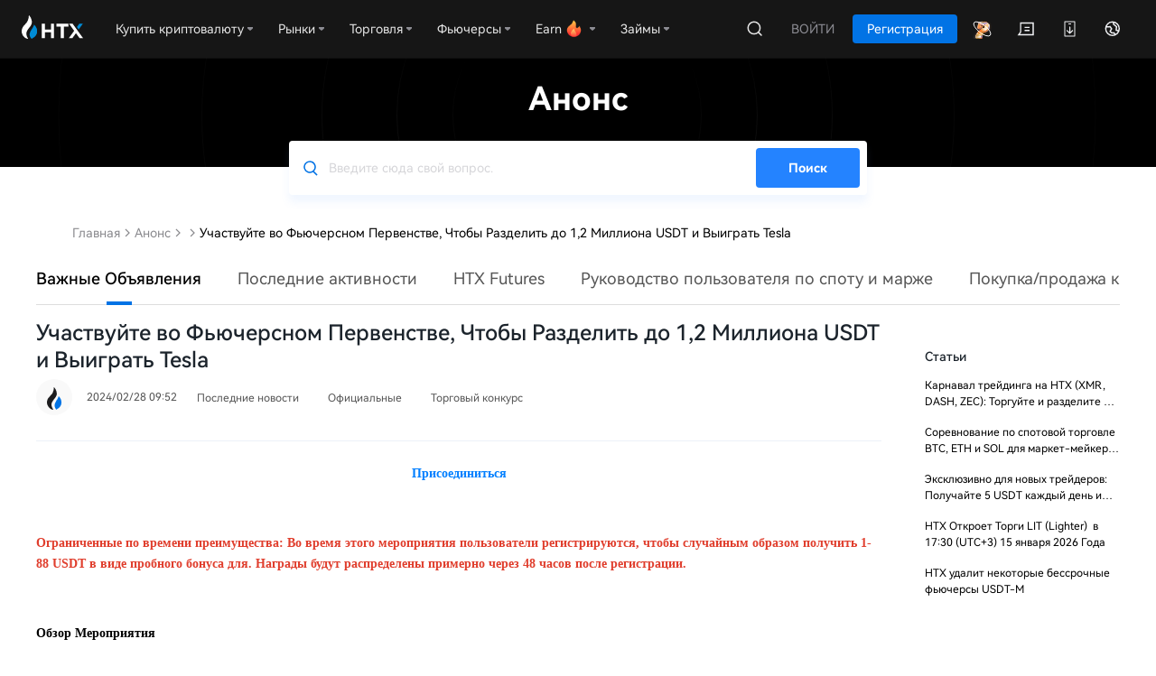

--- FILE ---
content_type: text/html; charset=utf-8
request_url: https://www.htx.com/ru-ru/support/84963352631507
body_size: 53900
content:
<!doctype html><html data-n-head-ssr class="ru-ru" lang="ru-ru" data-n-head="%7B%22class%22:%7B%22ssr%22:%22ru-ru%22%7D,%22lang%22:%7B%22ssr%22:%22ru-ru%22%7D%7D"><head><script src="/web-v4/entry/v4.js"></script><link rel="stylesheet" href="/web-v4/entry/v4.css"><script src="https://www.googletagmanager.com/gtag/js?id=G-J76R0D6G87" strategy="afterInteractive" async></script><script id="google-tag" strategy="afterInteractive" async></script><script id="google-analytics" strategy="afterInteractive" async></script><script>var evn="prd";function initSensor(e){!function(e){var t=e.sdk_url,r=e.name,n=window,s=document,a="script",i=null,o=null;if(void 0!==n.sensorsDataAnalytic201505)return!1;n.sensorsDataAnalytic201505=r,n[r]=n[r]||function(e){return function(){(n[r]._q=n[r]._q||[]).push([e,arguments])}};for(var l=["track","quick","register","registerPage","registerOnce","trackSignup","trackAbtest","setProfile","setOnceProfile","appendProfile","incrementProfile","deleteProfile","unsetProfile","identify","login","logout","trackLink","clearAllRegister","getAppStatus"],c=0;c<l.length;c++)n[r][l[c]]=n[r].call(null,l[c]);n[r]._t||(i=s.createElement(a),o=s.getElementsByTagName(a)[0],i.async=1,i.src=t,i.setAttribute("charset","UTF-8"),n[r].para=e,o.parentNode.insertBefore(i,o))}({sdk_url:"/static/script/sd.min.js",name:"sensors",server_url:"prd"!=evn?"https://"+e+"/sa?project=default":"https://"+e+"/sa?project=production",heatmap:{scroll_notice_map:"not_collect"},show_log:!1,use_client_time:!0,send_type:"beacon",app_js_bridge:!0}),sensors.registerPage({platform_type:"OfficialWeb",is_login:function(){return!!+localStorage.getItem("UC_IS_LOGIN")},language_type:function(){return{"zh-cn":"SimplifiedChinese","zh-hk":"TraditionalChinese","zh-tc":"TraditionalChinese","en-us":"English","ko-kr":"Korean","ja-jp":"Japanese","ru-ru":"Russian","tr-tr":"Turkish","vi-vi":"Vietnamese","fr-fr":"French","de-de":"German","es-es":"Spanish","pt-pt":"Portuguese","pt-pr":"BrazilianPortuguese"}[location.pathname.split("/")[2]]||"English"}}),sensors.quick("autoTrack")}var localKeyVal={};try{localKeyVal=JSON.parse(localStorage.getItem("woodpeckerSdkJson")||"{}")}catch(e){}var sensorHost=localKeyVal&&localKeyVal.sensorHost||"report.daumoon.com";initSensor(sensorHost)</script><title>Участвуйте во Фьючерсном Первенстве, Чтобы Разделить до 1,2 Миллиона USDT и Выиграть Tesla</title><meta data-n-head="ssr" charset="utf-8"><meta data-n-head="ssr" data-hid="viewport" name="viewport" content="width=device-width, user-scalable=no, initial-scale=1"><meta data-n-head="ssr" name="renderer" content="webkit"><meta data-n-head="ssr" name="format-detection" content="telephone=no"><meta data-n-head="ssr" name="X-UA-Compatible" content="IE=Edge,chrome=1"><meta data-n-head="ssr" data-hid="keywords" name="keywords" content="HTX.com,HTX"><meta data-n-head="ssr" data-hid="description" name="description" content="Присоединиться &amp;nbsp; Ограниченные по времени преимущества: Во время этого мероприятия пользователи регистрируются, чтобы случайным образом получить 1-88 USDT в виде пробного бонуса для. Наг"><meta data-n-head="ssr" property="og:type" content="website"><meta data-n-head="ssr" property="og:title" content="Участвуйте во Фьючерсном Первенстве, Чтобы Разделить до 1,2 Миллиона USDT и Выиграть Tesla"><meta data-n-head="ssr" property="og:url" content="https://www.htx.com/ru-ru/support/84963352631507/"><meta data-n-head="ssr" property="og:site_name" content="HTX"><meta data-n-head="ssr" property="og:image" content="https://hbg-prod-fed-public.hbfile.net/nuwa/static/prod/94b509db-90c3-4ff0-9fdc-10243d98eeaf.png"><meta data-n-head="ssr" property="og:description" content="HTX обслуживает более 10 миллионов пользователей по всему миру, предоставляя безопасные и стабильные торговые услуги. Здесь, на HTX, вы можете купить Биткоин, Эфир, Dogecoin, SHIB и более 500 качественных криптовалют в любом месте и в любое время."><meta data-n-head="ssr" property="twitter:card" content="summary_large_image"><meta data-n-head="ssr" property="twitter:site" content="HTX"><meta data-n-head="ssr" property="twitter:title" content="Участвуйте во Фьючерсном Первенстве, Чтобы Разделить до 1,2 Миллиона USDT и Выиграть Tesla"><meta data-n-head="ssr" property="twitter:description" content="HTX обслуживает более 10 миллионов пользователей по всему миру, предоставляя безопасные и стабильные торговые услуги. Здесь, на HTX, вы можете купить Биткоин, Эфир, Dogecoin, SHIB и более 500 качественных криптовалют в любом месте и в любое время."><meta data-n-head="ssr" property="twitter:image" content="https://hbg-prod-fed-public.hbfile.net/nuwa/static/prod/94b509db-90c3-4ff0-9fdc-10243d98eeaf.png"><link data-n-head="ssr" rel="icon" type="image/x-icon" href="https://hbg-fed-static-prd.hbfile.net/enhome/favicon.ico?0415"><link data-n-head="ssr" rel="alternate" hreflang="x-default" href="https://www.htx.com/support/84963352631507"><link data-n-head="ssr" rel="canonical" key="canonical" href="https://www.htx.com/ru-ru/support/84963352631507"><link data-n-head="ssr" rel="alternate" hreflang="en-us" href="https://www.htx.com/support/84963352631507"><link data-n-head="ssr" rel="alternate" hreflang="zh-cn" href="https://www.htx.com/zh-cn/support/84963352631507"><link data-n-head="ssr" rel="alternate" hreflang="zh-hk" href="https://www.htx.com/zh-hk/support/84963352631507"><link data-n-head="ssr" rel="alternate" hreflang="zh-tc" href="https://www.htx.com/zh-tc/support/84963352631507"><link data-n-head="ssr" rel="alternate" hreflang="ko-kr" href="https://www.htx.com/ko-kr/support/84963352631507"><link data-n-head="ssr" rel="alternate" hreflang="ja-jp" href="https://www.htx.com/ja-jp/support/84963352631507"><link data-n-head="ssr" rel="alternate" hreflang="ru-ru" href="https://www.htx.com/ru-ru/support/84963352631507"><link data-n-head="ssr" rel="alternate" hreflang="de-de" href="https://www.htx.com/de-de/support/84963352631507"><link data-n-head="ssr" rel="alternate" hreflang="fr-fr" href="https://www.htx.com/fr-fr/support/84963352631507"><link data-n-head="ssr" rel="alternate" hreflang="es-es" href="https://www.htx.com/es-es/support/84963352631507"><link data-n-head="ssr" rel="alternate" hreflang="es-la" href="https://www.htx.com/es-la/support/84963352631507"><link data-n-head="ssr" rel="alternate" hreflang="tr-tr" href="https://www.htx.com/tr-tr/support/84963352631507"><link data-n-head="ssr" rel="alternate" hreflang="vi-vi" href="https://www.htx.com/vi-vi/support/84963352631507"><link data-n-head="ssr" rel="alternate" hreflang="pt-pt" href="https://www.htx.com/pt-pt/support/84963352631507"><link data-n-head="ssr" rel="alternate" hreflang="pt-br" href="https://www.htx.com/pt-br/support/84963352631507"><link data-n-head="ssr" rel="alternate" hreflang="it-it" href="https://www.htx.com/it-it/support/84963352631507"><link data-n-head="ssr" rel="alternate" hreflang="nl-nl" href="https://www.htx.com/nl-nl/support/84963352631507"><link data-n-head="ssr" rel="alternate" hreflang="ms-my" href="https://www.htx.com/ms-my/support/84963352631507"><link data-n-head="ssr" rel="alternate" hreflang="en-in" href="https://www.htx.com/en-in/support/84963352631507"><link data-n-head="ssr" rel="alternate" hreflang="uk-ua" href="https://www.htx.com/uk-ua/support/84963352631507"><link data-n-head="ssr" rel="alternate" hreflang="hi-in" href="https://www.htx.com/hi-in/support/84963352631507"><link data-n-head="ssr" rel="alternate" hreflang="id-id" href="https://www.htx.com/id-id/support/84963352631507"><link data-n-head="ssr" rel="alternate" hreflang="ur-pk" href="https://www.htx.com/ur-pk/support/84963352631507"><script data-n-head="ssr" type="text/javascript">function setRem(h) {var scale = h.clientWidth / 750; var s = 32*scale; h.style.fontSize=s+"px"};setRem(document.documentElement);window.addEventListener("resize", function() {setRem(document.documentElement);})</script><script data-n-head="ssr" id="breadcrumb-js" type="application/ld+json" data-nscript="afterInteractive">{
                    "@context": "https://schema.org",
                    "@type": "BreadcrumbList",
                    "itemListElement": [
  {
    "@type": "ListItem",
    "position": 1,
    "name": "Главная",
    "item": "https://www.htx.com/ru-ru/"
  },
  {
    "@type": "ListItem",
    "position": 2,
    "name": "Анонс",
    "item": "https://www.htx.com/ru-ru/support/"
  },
  {
    "@type": "ListItem",
    "position": 3,
    "name": "",
    "item": "https://www.htx.com/ru-ru/list/undefined"
  },
  {
    "@type": "ListItem",
    "position": 4,
    "name": "Участвуйте во Фьючерсном Первенстве, Чтобы Разделить до 1,2 Миллиона USDT и Выиграть Tesla",
    "item": "https://www.htx.com/ru-ru/support/84963352631507"
  }
]
                }</script><link rel="preload" href="/support/static/3f245e2.js" as="script"><link rel="preload" href="/support/static/68af7af.js" as="script"><link rel="preload" href="/support/static/css/97d3de4.css" as="style"><link rel="preload" href="/support/static/4346e07.js" as="script"><link rel="preload" href="/support/static/css/50d4948.css" as="style"><link rel="preload" href="/support/static/8e38459.js" as="script"><link rel="preload" href="/support/static/css/1399cc2.css" as="style"><link rel="preload" href="/support/static/e386bdf.js" as="script"><link rel="preload" href="/support/static/ed1cbae.js" as="script"><link rel="preload" href="/support/static/css/0820565.css" as="style"><link rel="preload" href="/support/static/f52dd33.js" as="script"><link rel="preload" href="/support/static/css/6091234.css" as="style"><link rel="preload" href="/support/static/c2225d2.js" as="script"><link rel="stylesheet" href="/support/static/css/97d3de4.css"><link rel="stylesheet" href="/support/static/css/50d4948.css"><link rel="stylesheet" href="/support/static/css/1399cc2.css"><link rel="stylesheet" href="/support/static/css/0820565.css"><link rel="stylesheet" href="/support/static/css/6091234.css"></head><body ontouchstart="" data-n-head="%7B%22ontouchstart%22:%7B%22ssr%22:%22%22%7D%7D"><div data-server-rendered="true" id="__nuxt"><div id="__layout"><section class="main-container"><div class="common-header"><header userinfo="[object Object]" global-domain="" class="global-common-header global-common-header--dark"><section class="header-wrap" style="z-index:3001;"><div class="header-body"><nav class="header-nav"><a href="//www.huobi.com/ru-ru/" class="header-nav-brand header-nav-logo"><img src="[data-uri]" alt="HTX - Leading Bitcoin Exchange"><i></i></a><div class="hbg-nav-menu-v2"><i class="hbg-nav-menu-v2__activebar" style="left:0px;"></i><div class="hbg-dropdown-v2 hbg-nav-menu-v2__item"><div class="hbg-dropdown-v2__trigger"><div class="hbg-dropdown-v2__trigger-title"><em class="hbg-dropdown-v2__trigger-title">Купить криптовалюту</em></div><i class="hbg-dropdown-v2__trigger-triangle"></i></div><div class="hbg-dropdown-v2__content js-hbs-dropdowns"><div class="hbg-dropdown-v2__body "><div class="hbg-dropdown-v2__body-item"><div class="hbg-dropdown-v2__body-item-icon"><img src="[data-uri]" alt="" class="hbg-dropdown-v2__body-item-icon-img"></div><div class="hbg-dropdown-v2__body-item-content"><div class="hbg-dropdown-v2__body-item-title">Быстрая торговля</div><div class="hbg-dropdown-v2__body-item-subtitle">Покупайте виртуальные активы с помощью Visa, Mastercard и т. д.</div></div></div><div class="hbg-dropdown-v2__body-item"><div class="hbg-dropdown-v2__body-item-icon"><img src="[data-uri]" alt="" class="hbg-dropdown-v2__body-item-icon-img"></div><div class="hbg-dropdown-v2__body-item-content"><div class="hbg-dropdown-v2__body-item-title">Фиатный Депозит</div><div class="hbg-dropdown-v2__body-item-subtitle">Внесите депозит фиатной валюты с низкой комиссией</div></div></div><div class="hbg-dropdown-v2__body-item"><div class="hbg-dropdown-v2__body-item-icon"><img src="[data-uri]" alt="" class="hbg-dropdown-v2__body-item-icon-img"></div><div class="hbg-dropdown-v2__body-item-content"><div class="hbg-dropdown-v2__body-item-title">P2P</div><div class="hbg-dropdown-v2__body-item-subtitle">Лучшая цена с нулевой комиссией</div></div></div></div></div></div><div class="hbg-dropdown-v2 hbg-nav-menu-v2__item"><div class="hbg-dropdown-v2__trigger"><div class="hbg-dropdown-v2__trigger-title"><em class="hbg-dropdown-v2__trigger-title">Рынки</em></div><i class="hbg-dropdown-v2__trigger-triangle"></i></div><div class="hbg-dropdown-v2__content js-hbs-dropdowns"><div class="hbg-dropdown-v2__body "><div class="hbg-dropdown-v2__body-item"><div class="hbg-dropdown-v2__body-item-icon"><img src="[data-uri]" alt="" class="hbg-dropdown-v2__body-item-icon-img"></div><div class="hbg-dropdown-v2__body-item-content"><div class="hbg-dropdown-v2__body-item-title">Избранное</div><div class="hbg-dropdown-v2__body-item-subtitle">Следите за любимыми торговыми парами в реальном времени</div></div></div><div class="hbg-dropdown-v2__body-item"><div class="hbg-dropdown-v2__body-item-icon"><img src="[data-uri]" alt="" class="hbg-dropdown-v2__body-item-icon-img"></div><div class="hbg-dropdown-v2__body-item-content"><div class="hbg-dropdown-v2__body-item-title">Спот</div><div class="hbg-dropdown-v2__body-item-subtitle">Воспользуйтесь возможностями торговли на спотовых рынках</div></div></div><div class="hbg-dropdown-v2__body-item"><div class="hbg-dropdown-v2__body-item-icon"><img src="[data-uri]" alt="" class="hbg-dropdown-v2__body-item-icon-img"></div><div class="hbg-dropdown-v2__body-item-content"><div class="hbg-dropdown-v2__body-item-title">Фьючерсы</div><div class="hbg-dropdown-v2__body-item-subtitle">Зарабатывайте огромную прибыль на фьючерсных рынках</div></div></div></div></div></div><div class="hbg-dropdown-v2 hbg-nav-menu-v2__item"><div class="hbg-dropdown-v2__trigger"><div class="hbg-dropdown-v2__trigger-title"><em class="hbg-dropdown-v2__trigger-title">Торговля</em></div><i class="hbg-dropdown-v2__trigger-triangle"></i></div><div class="hbg-dropdown-v2__content js-hbs-dropdowns"><div class="hbg-dropdown-v2__body "><div class="hbg-dropdown-v2__body-item"><div class="hbg-dropdown-v2__body-item-icon"><img src="[data-uri]" alt="" class="hbg-dropdown-v2__body-item-icon-img"></div><div class="hbg-dropdown-v2__body-item-content"><div class="hbg-dropdown-v2__body-item-title">Спотовая Торговля</div><div class="hbg-dropdown-v2__body-item-subtitle">Торгуйте виртуальными активами с помощью наших передовых инструментов</div></div></div><div class="hbg-dropdown-v2__body-item"><div class="hbg-dropdown-v2__body-item-icon"><img src="[data-uri]" alt="" class="hbg-dropdown-v2__body-item-icon-img"></div><div class="hbg-dropdown-v2__body-item-content"><div class="hbg-dropdown-v2__body-item-title">ETP</div><div class="hbg-dropdown-v2__body-item-subtitle">Увеличьте кредитное плечо без риска ликвидации</div></div></div><div class="hbg-dropdown-v2__body-item"><div class="hbg-dropdown-v2__body-item-icon"><img src="[data-uri]" alt="" class="hbg-dropdown-v2__body-item-icon-img"></div><div class="hbg-dropdown-v2__body-item-content"><div class="hbg-dropdown-v2__body-item-title">Маржа</div><div class="hbg-dropdown-v2__body-item-subtitle">Используйте кредитное плечо, чтобы увеличить свою прибыль</div></div></div><div class="hbg-dropdown-v2__body-item"><div class="hbg-dropdown-v2__body-item-icon"><img src="[data-uri]" alt="" class="hbg-dropdown-v2__body-item-icon-img"></div><div class="hbg-dropdown-v2__body-item-content"><div class="hbg-dropdown-v2__body-item-title">Торговые Боты</div><div class="hbg-dropdown-v2__body-item-subtitle">Торгуйте автоматически с помощью количественных стратегий</div></div></div><div class="hbg-dropdown-v2__body-item"><div class="hbg-dropdown-v2__body-item-icon"><img src="[data-uri]" alt="" class="hbg-dropdown-v2__body-item-icon-img"></div><div class="hbg-dropdown-v2__body-item-content"><div class="hbg-dropdown-v2__body-item-title">Конвертация</div><div class="hbg-dropdown-v2__body-item-subtitle">Обмен крипто-крипто, нулевая комиссия, без проскальзывания</div></div></div></div></div></div><div class="hbg-dropdown-v2 hbg-nav-menu-v2__item"><div class="hbg-dropdown-v2__trigger"><div class="hbg-dropdown-v2__trigger-title"><em class="hbg-dropdown-v2__trigger-title">Деривативы</em></div><i class="hbg-dropdown-v2__trigger-triangle"></i></div><div class="hbg-dropdown-v2__content js-hbs-dropdowns"><div class="hbg-dropdown-v2__body "><div class="hbg-dropdown-v2__body-item"><div class="hbg-dropdown-v2__body-item-icon"><img src="[data-uri]" alt="" class="hbg-dropdown-v2__body-item-icon-img"></div><div class="hbg-dropdown-v2__body-item-content"><div class="hbg-dropdown-v2__body-item-title">USDT-маржинальные Контракты</div><div class="hbg-dropdown-v2__body-item-subtitle">Фьючерсные продукты с расчетом в USDT</div></div></div><div class="hbg-dropdown-v2__body-item"><div class="hbg-dropdown-v2__body-item-icon"><img src="[data-uri]" alt="" class="hbg-dropdown-v2__body-item-icon-img"></div><div class="hbg-dropdown-v2__body-item-content"><div class="hbg-dropdown-v2__body-item-title">Coin-M Фьючерсы</div><div class="hbg-dropdown-v2__body-item-subtitle">Фьючерсные продукты с расчетом в криптовалютах</div></div></div><div class="hbg-dropdown-v2__body-item"><div class="hbg-dropdown-v2__body-item-icon"><img src="[data-uri]" alt="" class="hbg-dropdown-v2__body-item-icon-img"></div><div class="hbg-dropdown-v2__body-item-content"><div class="hbg-dropdown-v2__body-item-title">Опционы</div><div class="hbg-dropdown-v2__body-item-subtitle">Опционы в европейском и американском стиле для приумножения ваших активов</div></div></div><div class="hbg-dropdown-v2__body-item"><div class="hbg-dropdown-v2__body-item-icon"><img src="[data-uri]" alt="" class="hbg-dropdown-v2__body-item-icon-img"></div><div class="hbg-dropdown-v2__body-item-content"><div class="hbg-dropdown-v2__body-item-title">Копи-трейдинг</div><div class="hbg-dropdown-v2__body-item-subtitle">Торгуйте как эксперты, следуя за их сделками</div></div></div></div></div></div><div class="hbg-dropdown-v2 hbg-nav-menu-v2__item"><div class="hbg-dropdown-v2__trigger"><div class="hbg-dropdown-v2__trigger-title"><em class="hbg-dropdown-v2__trigger-title">Earn</em></div><i class="hbg-dropdown-v2__trigger-triangle"></i></div><div class="hbg-dropdown-v2__content js-hbs-dropdowns"><div class="hbg-dropdown-v2__body "><div class="hbg-dropdown-v2__body-item"><div class="hbg-dropdown-v2__body-item-icon"><img src="[data-uri]" alt="" class="hbg-dropdown-v2__body-item-icon-img"></div><div class="hbg-dropdown-v2__body-item-content"><div class="hbg-dropdown-v2__body-item-title">Earn</div><div class="hbg-dropdown-v2__body-item-subtitle">Зарабатывайте пассивный доход на своих виртуальных активах</div></div></div><div class="hbg-dropdown-v2__body-item"><div class="hbg-dropdown-v2__body-item-icon"><img src="[data-uri]" alt="" class="hbg-dropdown-v2__body-item-icon-img"></div><div class="hbg-dropdown-v2__body-item-content"><div class="hbg-dropdown-v2__body-item-title">Бивалютные инвестиции</div><div class="hbg-dropdown-v2__body-item-subtitle">Структурированный продукт с повышенной доходностью</div></div></div><div class="hbg-dropdown-v2__body-item"><div class="hbg-dropdown-v2__body-item-icon"><img src="[data-uri]" alt="" class="hbg-dropdown-v2__body-item-icon-img"></div><div class="hbg-dropdown-v2__body-item-content"><div class="hbg-dropdown-v2__body-item-title">Крипто-Займы</div><div class="hbg-dropdown-v2__body-item-subtitle">Быстрые криптозаймы для удовлетворения ваших торговых потребностей</div></div></div><div class="hbg-dropdown-v2__body-item"><div class="hbg-dropdown-v2__body-item-icon"><img src="[data-uri]" alt="" class="hbg-dropdown-v2__body-item-icon-img"></div><div class="hbg-dropdown-v2__body-item-content"><div class="hbg-dropdown-v2__body-item-title">OTC Займ</div><div class="hbg-dropdown-v2__body-item-subtitle">Возьмите в долг, чтобы увеличить объём торговли и прибыли</div></div></div></div></div></div><div class="hbg-dropdown-v2 hbg-nav-menu-v2__item"><div class="hbg-dropdown-v2__trigger"><div class="hbg-dropdown-v2__trigger-title"><em class="hbg-dropdown-v2__trigger-title">Займы</em></div><i class="hbg-dropdown-v2__trigger-triangle"></i></div><div class="hbg-dropdown-v2__content js-hbs-dropdowns"><div class="hbg-dropdown-v2__body "><div class="hbg-dropdown-v2__body-item"><div class="hbg-dropdown-v2__body-item-icon"><img src="[data-uri]" alt="" class="hbg-dropdown-v2__body-item-icon-img"></div><div class="hbg-dropdown-v2__body-item-content"><div class="hbg-dropdown-v2__body-item-title">Стейкинг</div><div class="hbg-dropdown-v2__body-item-subtitle">Голосуйте и наслаждайтесь высокими наградами</div></div></div><div class="hbg-dropdown-v2__body-item"><div class="hbg-dropdown-v2__body-item-icon"><img src="[data-uri]" alt="" class="hbg-dropdown-v2__body-item-icon-img"></div><div class="hbg-dropdown-v2__body-item-content"><div class="hbg-dropdown-v2__body-item-title">ETH 2.0</div><div class="hbg-dropdown-v2__body-item-subtitle">Новая эра для Ethereum</div></div></div><div class="hbg-dropdown-v2__body-item"><div class="hbg-dropdown-v2__body-item-icon"><img src="[data-uri]" alt="" class="hbg-dropdown-v2__body-item-icon-img"></div><div class="hbg-dropdown-v2__body-item-content"><div class="hbg-dropdown-v2__body-item-title">Брокеридж (Лендинг)</div><div class="hbg-dropdown-v2__body-item-subtitle">Берите в долг и погашайте легко в любое время</div></div></div><div class="hbg-dropdown-v2__body-item"><div class="hbg-dropdown-v2__body-item-icon"><img src="[data-uri]" alt="" class="hbg-dropdown-v2__body-item-icon-img"></div><div class="hbg-dropdown-v2__body-item-content"><div class="hbg-dropdown-v2__body-item-title">Брокеридж (ОТС)</div><div class="hbg-dropdown-v2__body-item-subtitle">Совершайте блоковые сделки с нулевой комиссией</div></div></div></div></div></div><div class="hbg-dropdown-v2 hbg-nav-menu-v2__item"><div class="hbg-dropdown-v2__trigger"><div class="hbg-dropdown-v2__trigger-title"><em class="hbg-dropdown-v2__trigger-title">Активности</em></div><i class="hbg-dropdown-v2__trigger-triangle"></i></div><div class="hbg-dropdown-v2__content js-hbs-dropdowns"><div class="hbg-dropdown-v2__body "><div class="hbg-dropdown-v2__body-item"><div class="hbg-dropdown-v2__body-item-icon"><img src="[data-uri]" alt="" class="hbg-dropdown-v2__body-item-icon-img"></div><div class="hbg-dropdown-v2__body-item-content"><div class="hbg-dropdown-v2__body-item-title">Центр наград</div><div class="hbg-dropdown-v2__body-item-subtitle">Выигрывайте криптовалюты и другие награды каждый день</div></div></div><div class="hbg-dropdown-v2__body-item"><div class="hbg-dropdown-v2__body-item-icon"><img src="[data-uri]" alt="" class="hbg-dropdown-v2__body-item-icon-img"></div><div class="hbg-dropdown-v2__body-item-content"><div class="hbg-dropdown-v2__body-item-title">NewListing</div><div class="hbg-dropdown-v2__body-item-subtitle">Откройте для себя следующий крупный криптопроект</div></div></div><div class="hbg-dropdown-v2__body-item"><div class="hbg-dropdown-v2__body-item-icon"><img src="[data-uri]" alt="" class="hbg-dropdown-v2__body-item-icon-img"></div><div class="hbg-dropdown-v2__body-item-content"><div class="hbg-dropdown-v2__body-item-title">PrimeBox</div><div class="hbg-dropdown-v2__body-item-subtitle">Получите веселье и отличные призы</div></div></div><div class="hbg-dropdown-v2__body-item"><div class="hbg-dropdown-v2__body-item-icon"><img src="[data-uri]" alt="" class="hbg-dropdown-v2__body-item-icon-img"></div><div class="hbg-dropdown-v2__body-item-content"><div class="hbg-dropdown-v2__body-item-title">Торговый конкурс</div><div class="hbg-dropdown-v2__body-item-subtitle">Проложите свой путь к таблице лидеров</div></div></div></div></div></div><div class="hbg-dropdown-v2 hbg-nav-menu-v2__item"><div class="hbg-dropdown-v2__trigger"><div class="hbg-dropdown-v2__trigger-title"><em class="hbg-dropdown-v2__trigger-title">Зона $HTX</em></div><i class="hbg-dropdown-v2__trigger-triangle"></i></div><div class="hbg-dropdown-v2__content js-hbs-dropdowns"><div class="hbg-dropdown-v2__body "><div class="hbg-dropdown-v2__body-item"><div class="hbg-dropdown-v2__body-item-icon"><img src="[data-uri]" alt="" class="hbg-dropdown-v2__body-item-icon-img"></div><div class="hbg-dropdown-v2__body-item-content"><div class="hbg-dropdown-v2__body-item-title">Получить $HTX</div><div class="hbg-dropdown-v2__body-item-subtitle">Ежедневные задания</div></div></div></div></div></div><div class="hbg-dropdown-v2 hbg-nav-menu-v2__item"><div class="hbg-dropdown-v2__trigger"><div class="hbg-dropdown-v2__trigger-title"><em class="hbg-dropdown-v2__trigger-title">Launchpool</em></div></div><div class="hbg-dropdown-v2__content js-hbs-dropdowns"></div></div></div></nav><div class="header-nav__right"><div class="header__user"><div class="header-user__navmenu"><i class="hbg-nav-menu-v2__activebar" style="left:0px;"></i><div class="header__user__body__extra"><a data-level="" class="header__user__body__item header__user__body__item--prime-entry hbg-header-dropdown-btn"><i></i></a><a href="//www.huobi.com/ru-ru/inmail" class="header__user__body__item hbg-header-dropdown-btn"><i class="global-common-header-icon__msg"></i></a><div class="hb-dropdown-wrap hb-menu-dropdown hbg-header-dropdown"><div class="header__user__body__item"><i class="global-common-header-icon__download"></i></div><div class="hb-dropdown__content js-hbs-dropdowns"><div class="hb-menu-dropdown__body hb-menu-dropdown__body--default"><div class="hbg-download" style="min-width:200px;"><div class="hbg-download__img"></div><div class="hbg-download__content"><div class="hbg-download__title">Наведите камеру на QR-код <p>для загрузки приложения HTX</p></div><a href="//www.huobi.com/ru-ru/download/#exchange" class="fed-btn">Больше вариантов</a></div></div></div></div></div><div class="hb-dropdown-wrap hb-menu-dropdown hbg-header-dropdown"><div class="header__user__body__item"><i class="global-common-header-icon__lang"></i></div><div class="hb-dropdown__content js-hbs-dropdowns"><div class="hb-menu-dropdown__body hb-menu-dropdown__body--default"><div class=" hb-menu-dropdown__body--multi" style="width:472px;"><div active="ru-ru" locales="en-us,zh-cn,zh-hk,zh-tc,ja-jp,ru-ru,de-de,fr-fr,es-es,es-la,tr-tr,vi-vi,pt-pt,pt-br,it-it,nl-nl,ms-my,en-in,uk-ua,hi-in,id-id,ur-pk" class="hb-menu-dropdown__body__item--multi hbg-languages"><div class="hb-menu-dropdown__body__item__sub">Язык</div><div class="hb-menu-dropdown__body__items"><div class="hb-menu-dropdown__body__item"><div class="body__item__txt">English</div></div><div class="hb-menu-dropdown__body__item"><div class="body__item__txt">简体中文</div></div><div class="hb-menu-dropdown__body__item"><div class="body__item__txt">繁體中文</div></div><div class="hb-menu-dropdown__body__item active"><div class="body__item__txt">Русский</div></div><div class="hb-menu-dropdown__body__item"><div class="body__item__txt">Français</div></div><div class="hb-menu-dropdown__body__item"><div class="body__item__txt">Español-ES</div></div><div class="hb-menu-dropdown__body__item"><div class="body__item__txt">Español-LA</div></div><div class="hb-menu-dropdown__body__item"><div class="body__item__txt">Türkçe</div></div><div class="hb-menu-dropdown__body__item"><div class="body__item__txt">Tiếng Việt</div></div><div class="hb-menu-dropdown__body__item"><div class="body__item__txt">Português-PT</div></div><div class="hb-menu-dropdown__body__item"><div class="body__item__txt">Italiano</div></div><div class="hb-menu-dropdown__body__item"><div class="body__item__txt">English (India)</div></div><div class="hb-menu-dropdown__body__item"><div class="body__item__txt">Українська</div></div><div class="hb-menu-dropdown__body__item"><div class="body__item__txt">Bahasa Indonesia</div></div></div></div><div active="" class="hb-menu-dropdown__body__item--multi hbg-currencys"><div class="hb-menu-dropdown__body__item__sub">Валюта</div><div class="hb-menu-dropdown__body__items"></div></div></div></div></div></div></div></div><div class="header__user__hamburg"><div class="hbg-more-btn"><div class="hbg-more-btn__line0"></div><div class="hbg-more-btn__line1"></div><div class="hbg-more-btn__line2"></div></div></div></div></div></div></section><div class="hbg-drawer hbg-drawer--dark" style="display:none;"><div class="hbg-drawer__title"></div><div class="hbg-drawer__content"></div></div><div class="hbg-drawer hbg-drawer--dark" style="display:none;"><div class="hbg-drawer__title"></div><div class="hbg-drawer__content"></div></div></header></div> <div class="page" data-v-6405f22c><div class="page-detail page--web" data-v-c980ad9c data-v-6405f22c><div class="title-search" data-v-c980ad9c><h2 class="title" data-v-c980ad9c>Анонс</h2> <div class="searchbar-web" data-v-602f003c data-v-c980ad9c><div class="input-box" data-v-602f003c><input type="text" autocomplete="off" autocorrect="off" placeholder="Введите сюда свой вопрос." class="keyword" data-v-602f003c></div> <div class="btn-search" data-v-602f003c><h1 data-v-602f003c>Поиск</h1></div></div></div> <div class="crumbs-box" data-v-c980ad9c><div class="crumbs" data-v-cd78a706 data-v-c980ad9c><a href="/ru-ru" data-v-cd78a706>
        Главная
    </a> <i data-v-cd78a706></i> <a href="/ru-ru/support/" data-v-cd78a706>Анонс</a> <i data-v-cd78a706></i> <!----> <a href="/ru-ru/support/list/undefined" data-v-cd78a706></a> <i data-v-cd78a706></i> <span data-v-cd78a706>Участвуйте во Фьючерсном Первенстве, Чтобы Разделить до 1,2 Миллиона USDT и Выиграть Tesla</span> <!----></div></div> <!----> <div class="swiper-content" data-v-d9ef6b0c data-v-c980ad9c><div class="swiper-content-inner" data-v-d9ef6b0c><div class="swiper plist" data-v-67a2a766 data-v-d9ef6b0c><div data-v-67a2a766><div class="swiper-wrapper" data-v-67a2a766></div></div></div> <!----> <div class="search" data-v-d9ef6b0c><div class="search-icon" data-v-d9ef6b0c></div></div></div></div> <div class="layout-box" data-v-c980ad9c><div class="main-content" data-v-c980ad9c><h1 class="title" data-v-c980ad9c>Участвуйте во Фьючерсном Первенстве, Чтобы Разделить до 1,2 Миллиона USDT и Выиграть Tesla</h1> <div class="publier-date-logo" data-v-c980ad9c><div class="publier-container" data-v-c980ad9c><div class="logo" data-v-c980ad9c><img src="[data-uri]" data-v-c980ad9c></div> <div class="publier-date" data-v-c980ad9c><div class="publier" data-v-c980ad9c></div> <div class="date-module" data-v-c980ad9c>
                            2024/02/28 09:52
                        </div></div> <dl class="newLine" data-v-c980ad9c><dd data-v-c980ad9c><span data-v-c980ad9c>Последние новости</span></dd><dd data-v-c980ad9c><span data-v-c980ad9c>Официальные</span></dd><dd data-v-c980ad9c><span data-v-c980ad9c>Торговый конкурс</span></dd></dl></div> <div class="translate-container" style="display:none;" data-v-c980ad9c><div class="content-translate" data-v-c980ad9c><div class="translate" style="display:none;" data-v-c980ad9c><span style="display:;" data-v-c980ad9c>由</span> <div class="google-img" data-v-c980ad9c><img src="/support/static/img/google.d566f92.png" data-v-c980ad9c></div> <span data-v-c980ad9c>перевод</span></div> <span class="translate-text" data-v-c980ad9c>
                            Перевести статью
                        </span></div></div></div> <!----> <div class="content detail-content-pc-box" data-v-c980ad9c><p align="center"><b style="font-weight: bold;"><a href="/microapps/ru-ru/championships/competition?disableNav=YES&amp;refresh=2&amp;tab=home"><u><span style="font-family: 等线;">Присоединиться</span></u></a></b></p> 
<p align="center">&nbsp;</p> 
<p><span style="color: #e03e2d;"><b><span style="font-family: 等线;">Ограниченные по времени преимущества: Во время этого мероприятия пользователи регистрируются, чтобы случайным образом получить 1-88 USDT в виде пробного бонуса для. Награды будут распределены примерно через 48 часов после регистрации.</span></b></span></p> 
<p>&nbsp;</p> 
<p><b><span style="font-family: 等线;">Обзор Мероприятия</span></b></p> 
<ul> 
 <li><span style="font-family: 等线;">Ежедневный Челлендж: Получайте 66 USDT каждый день за выполнение ежедневных торговых заданий.</span></li> 
 <li><span style="font-family: 等线;">Индивидуальный Челлендж: Продемонстрируйте свое мастерство трейдера и превзойдите чемпиона по трейдингу.</span></li> 
 <li><span style="font-family: 等线;">Командный Челлендж: Объединяйтесь для общей победы и соревнуйтесь за максимальную прибыль</span></li> 
 <li><span style="font-family: 等线;">Розыгрыш Удачи: Выполняйте торговые задания, чтобы получить шанс выиграть 1 BTC</span></li> 
</ul> 
<p>&nbsp;</p> 
<p><b><span style="font-family: 等线;">График Мероприятия</span></b></p> 
<p><span style="font-family: 等线;">Период проведения: 11:00 (UTC+3), 1 Марта 2024 - 11:00 (UTC+3), 31 Марта 2024</span></p> 
<p><span style="font-family: 等线;">Расписание каждого мероприятия: </span></p> 
<ul> 
 <li><span style="font-family: 等线;">Ежедневный Челлендж: 19:00 (UTC+3), 2 Марта 2024 - 18:59 (UTC+3), 30 Марта 2024</span></li> 
 <li><span style="font-family: 等线;">Индивидуальный Челлендж: 11:00 (UTC+3), 1 Марта 2024 - 11:00 (UTC+3), 11 Марта 2024</span></li> 
 <li><span style="font-family: 等线;">Командный Челлендж: </span></li> 
</ul> 
<ul style="list-style-type: circle;"> 
 <li><span style="font-family: 等线;">Период формирования команд: 11:00 (UTC+3), 1 Марта 2024 - 11:00 (UTC+3), 11 Марта 2024</span></li> 
 <li><span style="font-family: 等线;">Период торгов: 11:00 (UTC+3), 11 Марта 2024 - 11:00 (UTC+3), 31 Марта 2024</span></li> 
</ul> 
<ul> 
 <li><span style="font-family: 等线;">Розыгрыш Удачи: 11:00 (UTC+3), 1 Марта 2024 - 11:00 (UTC+3), 31 Марта 2024</span></li> 
</ul> 
<p>&nbsp;</p> 
<p><b><span style="font-family: 等线;">Как принять участие: </span></b></p> 
<p><span style="font-family: 等线;">Шаг 1: Войдите в свой аккаунт HTX (если у вас нет учетной записи, </span><a href="https://www.htx.com/ru-ru/register"><u><span style="font-family: 等线;">зарегистрируйтесь прямо сейчас&gt;&gt;&gt;</span></u></a>)</p> 
<p><span style="font-family: 等线;">Шаг 2: Перейдите на </span><a href="/microapps/ru-ru/championships/competition?disableNav=YES&amp;refresh=2&amp;tab=home"><u><span style="font-family: 等线;">страницу мероприятия</span></u></a> <span style="font-family: 等线;">и нажмите ''Зарегистрироваться''. </span></p> 
<p>&nbsp;</p> 
<p><b><span style="font-family: 等线;">Переменные Призовые Фонды (зависящие от количества участников): </span></b></p> 
<table border="1"> 
 <tbody> 
  <tr> 
   <td width="90"> <p><span style="font-family: 等线;">Кол-во Участников</span></p> </td> 
   <td width="117"> <p><span style="font-family: 等线;">Общий Призовой Фонд</span></p> </td> 
   <td width="132"> <p><span style="font-family: 等线;">Призовой Фонд Ежедневного Челленджа</span></p> </td> 
   <td width="140"> <p><span style="font-family: 等线;">Призовой Фонд Индивидуального Челленджа</span></p> </td> 
   <td width="128"> <p><span style="font-family: 等线;">Призовой Фонд Командного Челленджа</span></p> </td> 
  </tr> 
  <tr> 
   <td width="90"> <p align="right">&lt;3 000</p> </td> 
   <td width="117"> <p align="right">10 000</p> </td> 
   <td width="132"> <p align="right">4 000</p> </td> 
   <td width="140"> <p align="right">2 000</p> </td> 
   <td width="128"> <p align="right">4 000</p> </td> 
  </tr> 
  <tr> 
   <td width="90"> <p align="right">3 000</p> </td> 
   <td width="117"> <p align="right">20 000</p> </td> 
   <td width="132"> <p align="right">8 000</p> </td> 
   <td width="140"> <p align="right">4 000</p> </td> 
   <td width="128"> <p align="right">8 000</p> </td> 
  </tr> 
  <tr> 
   <td width="90"> <p align="right">5 000</p> </td> 
   <td width="117"> <p align="right">50 000</p> </td> 
   <td width="132"> <p align="right">20 000</p> </td> 
   <td width="140"> <p align="right">10 000</p> </td> 
   <td width="128"> <p align="right">20 000</p> </td> 
  </tr> 
  <tr> 
   <td width="90"> <p align="right">10 000</p> </td> 
   <td width="117"> <p align="right">100 000</p> </td> 
   <td width="132"> <p align="right">40 000</p> </td> 
   <td width="140"> <p align="right">20 000</p> </td> 
   <td width="128"> <p align="right">40 000</p> </td> 
  </tr> 
  <tr> 
   <td width="90"> <p align="right">20 000</p> </td> 
   <td width="117"> <p align="right">200 000</p> </td> 
   <td width="132"> <p align="right">80 000</p> </td> 
   <td width="140"> <p align="right">40 000</p> </td> 
   <td width="128"> <p align="right">80 000</p> </td> 
  </tr> 
  <tr> 
   <td width="90"> <p align="right">50 000</p> </td> 
   <td width="117"> <p align="right">500 000</p> </td> 
   <td width="132"> <p align="right">200 000</p> </td> 
   <td width="140"> <p align="right">100 000</p> </td> 
   <td width="128"> <p align="right">200 000</p> </td> 
  </tr> 
  <tr> 
   <td width="90"> <p align="right">100 000</p> </td> 
   <td width="117"> <p align="right">800 000</p> </td> 
   <td width="132"> <p align="right">320 000</p> </td> 
   <td width="140"> <p align="right">160 000</p> </td> 
   <td width="128"> <p align="right">320 000</p> </td> 
  </tr> 
  <tr> 
   <td width="90"> <p align="right">200 000</p> </td> 
   <td width="117"> <p align="right">1,200 000</p> </td> 
   <td width="132"> <p align="right">480 000</p> </td> 
   <td width="140"> <p align="right">240 000</p> </td> 
   <td width="128"> <p align="right">480 000</p> </td> 
  </tr> 
 </tbody> 
</table> 
<p>&nbsp;</p> 
<p><b><span style="font-family: 等线;">Приз Чемпиона Торговли: Трейдер, занявший первое место в Индивидуальном Челлендже, и лидер команды, занявшей первое место в Командном Челлендже, получат дополнительное вознаграждение в виде Tesla Model Y (стоимостью $32 890).</span></b></p> 
<p>&nbsp;</p> 
<p><b><span style="font-family: 等线;">Мероприятие 1: Участвуйте в Ежедневном Челлендже, Чтобы Разделить 480 000 USDT</span></b></p> 
<p><span style="font-family: 等线;">Во время этого мероприятия зарегистрированные участники могут получить соответствующие вознаграждения в тот же день, если они соответствуют требованиям по объему торговли фьючерсами для каждого уровня. Максимальное ежедневное вознаграждение составляет $66 USDT. Ежедневный призовой фонд ограничен, а вознаграждения будут распределяться в порядке живой очереди в зависимости от времени совершения объема торгов.</span></p> 
<table border="1"> 
 <tbody> 
  <tr> 
   <td width="125"> <p><span style="font-family: 等线;">Многоуровневые критерии по объему торгов</span></p> </td> 
   <td width="77"> <p><span style="font-family: 等线;">≥50 000 USDT</span></p> </td> 
   <td width="72"> <p><span style="font-family: 等线;">≥200 000 USDT</span></p> </td> 
   <td width="77"> <p><span style="font-family: 等线;">≥500 000 USDT</span></p> </td> 
   <td width="84"> <p><span style="font-family: 等线;">≥1 000 000 USDT</span></p> </td> 
   <td width="84"> <p><span style="font-family: 等线;">≥1 500 000 USDT</span></p> </td> 
   <td width="81"> <p><span style="font-family: 等线;">≥2 000 000 USDT</span></p> </td> 
  </tr> 
  <tr> 
   <td width="125"> <p><span style="font-family: 等线;">Пробный Бонус</span></p> </td> 
   <td width="77"> <p>2 USDT</p> </td> 
   <td width="72"> <p>4 USDT</p> </td> 
   <td width="77"> <p>8 USDT</p> </td> 
   <td width="84"> <p>12 USDT</p> </td> 
   <td width="84"> <p>15 USDT</p> </td> 
   <td width="81"> <p>25 USDT</p> </td> 
  </tr> 
 </tbody> 
</table> 
<p>&nbsp;</p> 
<p><span style="font-family: 等线;">Примечания: </span></p> 
<ul> 
 <li><span style="font-family: 等线;">Ежедневный призовой фонд = Общий призовой фонд / 29 дней</span></li> 
 <li><span style="font-family: 等线;">Объем торгов сбрасывается ежедневно в 0:00 (UTC+8). Награды за выполнение заданий должны быть востребованы вручную на странице мероприятия в течение того же дня; в противном случае они сгорят.</span></li> 
</ul> 
<p>&nbsp;</p> 
<p><b><span style="font-family: 宋体;">Мероприятие </span><span style="font-family: Calibri;">2: </span><span style="font-family: 宋体;">Участвуйте в Индивидуальном Челлендже</span><span style="font-family: Calibri;">, </span><span style="font-family: 宋体;">Чтобы Побороться за </span><span style="font-family: Calibri;">240 000 USDT </span><span style="font-family: 宋体;">и Выиграть </span><span style="font-family: Calibri;">Tesla</span></b></p> 
<p><span style="font-family: 宋体;">Во время этого мероприятия участники</span><span style="font-family: Calibri;">, </span><span style="font-family: 宋体;">которые занимаются торговлей фьючерсами и достигают совокупного объема торгов на сумму ≥ </span><span style="font-family: Calibri;">500 000 USDT, </span><span style="font-family: 宋体;">получат право участвовать в рейтинге по объему торгов</span><span style="font-family: Calibri;">. </span><span style="font-family: 宋体;">Призовой фонд в размере до </span><span style="font-family: Calibri;">240 000 USDT </span><span style="font-family: 宋体;">в виде пробных фьючерсных бонусов будет распределен между </span><span style="font-family: Calibri;">100 </span><span style="font-family: 宋体;">лучшими участниками</span><span style="font-family: Calibri;">. </span><span style="font-family: 宋体;">Участник с наибольшим объемом торгов выиграет дополнительное вознаграждение в виде </span><span style="font-family: Calibri;">Tesla.</span></p> 
<table border="1"> 
 <tbody> 
  <tr> 
   <td width="116"> <p><span style="font-family: 等线;">Рейтинг по Индивидуальному Объему Торгов</span></p> </td> 
   <td width="210"> <p><span style="font-family: 等线;">Вознаграждение (USDT)</span></p> </td> 
   <td width="273"> <p><span style="font-family: 等线;">Минимальные Требования к Объему Торгов</span></p> </td> 
  </tr> 
  <tr> 
   <td width="116"> <p>1</p> </td> 
   <td width="210"> <p><span style="font-family: 等线;">Призовой Фонд Индивидуального Челленджа * 15% + Tesla Model Y</span></p> </td> 
   <td width="273"> <p><span style="font-family: 等线;">Совокупный объем торгов ≥ 100 000 000 USDT</span></p> </td> 
  </tr> 
  <tr> 
   <td width="116"> <p>2</p> </td> 
   <td width="210"> <p><span style="font-family: 等线;">Призовой Фонд Индивидуального Челленджа * 10%</span></p> </td> 
   <td width="273"> <p><span style="font-family: 等线;">Совокупный объем торгов ≥ 40 000 000 USDT</span></p> </td> 
  </tr> 
  <tr> 
   <td width="116"> <p>3</p> </td> 
   <td width="210"> <p><span style="font-family: 等线;">Призовой Фонд Индивидуального Челленджа * 5%</span></p> </td> 
   <td width="273"> <p><span style="font-family: 等线;">Совокупный объем торгов ≥ 20 000 000 USDT</span></p> </td> 
  </tr> 
  <tr> 
   <td width="116"> <p>4-20</p> </td> 
   <td width="210"> <p><span style="font-family: 等线;">Поровну разделят 30% Призового Фонда Индивидуального Челленджа</span></p> </td> 
   <td width="273"> <p><span style="font-family: 等线;">Совокупный объем торгов ≥ 5 000 000 USDT</span></p> </td> 
  </tr> 
  <tr> 
   <td width="116"> <p>21-50</p> </td> 
   <td width="210"> <p><span style="font-family: 等线;">Поровну разделят 20% Призового Фонда Индивидуального Челленджа</span></p> </td> 
   <td width="273"> <p><span style="font-family: 等线;">Совокупный объем торгов ≥ 2 000 000 USDT</span></p> </td> 
  </tr> 
  <tr> 
   <td width="116"> <p>51-100</p> </td> 
   <td width="210"> <p><span style="font-family: 等线;">Поровну разделят 20% Призового Фонда Индивидуального Челленджа</span></p> </td> 
   <td width="273"> <p><span style="font-family: 等线;">Совокупный объем торгов ≥ 500 000 USDT</span></p> </td> 
  </tr> 
 </tbody> 
</table> 
<p>&nbsp;</p> 
<p><span style="font-family: 等线;">Примечания: </span></p> 
<ul> 
 <li><span style="font-family: 等线;">Индивидуальный объем торговли фьючерсами = Совокупная сумма открытия + закрытия в течение периода проведения мероприятия</span></li> 
 <li><span style="font-family: 等线;">Только участники, совокупный объем торгов которых ≥ 500 000 USDT, будут включены в рейтинг.</span></li> 
 <li><span style="font-family: 等线;">Если у нескольких участников одинаковый объем торгов, рейтинг будет определяться на основе их коэффициентов PnL. </span></li> 
</ul> 
<p>&nbsp;</p> 
<p><b><span style="font-family: 等线;">Мероприятие 3: Объединяйтесь ради общей победы, чтобы побороться за сумму до 480 000 USDT и выиграть Tesla в качестве Лидера победившей команды</span></b></p> 
<p><span style="font-family: 等线;">В период формирования команд участники могут выбрать либо создать свои собственные команды, либо стать участниками уже существующих. Команда будет считаться успешно сформированной, если в нее войдут не менее 5 человек. В период проведения этого конкурса члены команды могут увеличить объем торгов своей команды, торгуя фьючерсами. 20 лучших команд с наибольшим совокупным объемом торгов получат право разделить призовой фонд на сумму до 480 000 USDT в виде пробных бонусов. Лидер команды с наибольшим объемом торгов получит дополнительное вознаграждение в виде Tesla.</span></p> 
<p><span style="font-family: 等线;">Призовой Фонд Командного Челленджа</span></p> 
<table border="1"> 
 <tbody> 
  <tr> 
   <td width="92"> <p><span style="font-family: 等线;">Рейтинг Команд по Объему Торгов</span></p> </td> 
   <td width="205"> <p><span style="font-family: 等线;">Вознаграждение (USDT)</span></p> </td> 
   <td width="118"> <p><span style="font-family: 等线;">Требования к Объему Торгов</span></p> </td> 
  </tr> 
  <tr> 
   <td width="92"> <p>1</p> </td> 
   <td width="205"> <p><span style="font-family: 等线;">Призовой Фонд Командного Челленджа * 20%. Дополнительное вознаграждение для лидера команды: Tesla Model Y</span></p> </td> 
   <td rowspan="5" width="118"> <p><span style="font-family: 等线;">Объем торговли фьючерсами члена команды, сгенерированный во время 'njuj мероприятия, должен составлять ≥ 200 000 USDT, чтобы быть включенным в общий объем торгов команды.</span></p> </td> 
  </tr> 
  <tr> 
   <td width="92"> <p>2</p> </td> 
   <td width="205"> <p><span style="font-family: 等线;">Призовой Фонд Командного Челленджа * 15%</span></p> </td> 
  </tr> 
  <tr> 
   <td width="92"> <p>3</p> </td> 
   <td width="205"> <p><span style="font-family: 等线;">Призовой Фонд Командного Челленджа * 10%</span></p> </td> 
  </tr> 
  <tr> 
   <td width="92"> <p>4-10</p> </td> 
   <td width="205"> <p><span style="font-family: 等线;">Поровну разделят 30% Призового Фонда Командного Челленджа</span></p> </td> 
  </tr> 
  <tr> 
   <td width="92"> <p>11-20</p> </td> 
   <td width="205"> <p><span style="font-family: 等线;">Поровну разделят 25% Призового Фонда Командного Челленджа</span></p> </td> 
  </tr> 
 </tbody> 
</table> 
<p>&nbsp;</p> 
<p><span style="font-family: 等线;">Распределение наград между членами команды: </span></p> 
<p><span style="font-family: 等线;">Лидер команды может получить 10% командного вознаграждения, а лидер команды, занявшей 1-е место по объему торгов, получит дополнительное вознаграждение в виде Tesla Model Y стоимостью $32 890. Более того, оставшиеся командные вознаграждения будут распределены между членами команды (включая лидера команды) в зависимости от их рейтинга по объему торгов:</span></p> 
<ul> 
 <li><span style="font-family: 等线;">Занявший 1-е место имеет право на получение 30% командного вознаграждения.</span></li> 
 <li><span style="font-family: 等线;">Занявший 2-е место имеет право на получение 20% командного вознаграждения.</span></li> 
 <li><span style="font-family: 等线;">Занявший 3-е место имеет право на получение 10% командного вознаграждения.</span></li> 
 <li><span style="font-family: 等线;">Остальные члены команды, у каждого из которых объем торгов превышает 200 000 USDT, могут поровну разделить 30% вознаграждения команды. (Доля каждого участника не может превышать 10%; если это произойдет, она будет рассчитана в размере 10%.)</span></li> 
</ul> 
<p>&nbsp;</p> 
<p><span style="font-family: 等线;">Примечания: </span></p> 
<ul> 
 <li><span style="font-family: 等线;">В течение периода формирования команд изменения в команде после присоединения не допускаются. Чтобы команда считалась успешно сформированной, она должна состоять из ≥5 участников. По окончании периода формирования команд команды с &lt;5 участников будут расформированы, а их участники будут случайным образом распределены по другим командам. Максимальное количество участников в каждой команде ограничено 100 участниками.</span></li> 
 <li><span style="font-family: 等线;">Объем торговли фьючерсами члена команды, сгенерированный во время 'njuj мероприятия, должен составлять ≥ 200 000 USDT, чтобы быть включенным в общий объем торгов команды.</span></li> 
 <li><span style="font-family: 等线;">Если у нескольких команд одинаковый объем торгов, то их рейтинг определяется на основе количества участников, генерирующих объем торговли фьючерсами внутри команды. Команды с меньшим количеством участников будут иметь более высокий рейтинг. Если у нескольких трейдеров в команде одинаковый объем торгов, их рейтинг основан на их проценте PnL.</span></li> 
</ul> 
<p>&nbsp;</p> 
<p><b><span style="font-family: 等线;">Мероприятие 4: Розыгрыш Удачи: Выполняйте торговые задания, чтобы получить шанс выиграть 1 BTC</span></b></p> 
<p><span style="font-family: 等线;">В период проведения мероприятия участники будут получать 1 попытку на участие в розыгрыше каждый раз при достижении ими объема торговли фьючерсами в 5000 USDT в сутки. У каждого участника есть шанс получить до 10 попыток в сутки на участие в розыгрыше. Объемы торгов участников будут обнуляться с началом новых суток. Розыгрыш предлагает щедрые награды, а также шанс выиграть до 1 BTC.</span></p> 
<p>&nbsp;</p> 
<p><span style="font-family: 等线;">Примечания: </span></p> 
<ul> 
 <li><span style="font-family: 等线;">Попытки на участие в розыгрыше будут обнуляться каждые сутки, соответственно все неиспользованные попытки будут аннулированы.</span></li> 
 <li><span style="font-family: 等线;">Каждые сутки объем торгов будет обнуляться и не будет переноситься на следующий день.</span></li> 
</ul> 
<p>&nbsp;</p> 
<p><b><span style="font-family: 等线;">Правила: </span></b></p> 
<ul> 
 <li><span style="font-family: 等线;">Пользователям необходимо зайти на страницу мероприятия и нажать ''Зарегистрироваться'', чтобы принять участие.</span></li> 
 <li><span style="font-family: 等线;">Суб-аккаунты не могут быть использованы для участия в этом мероприятии. Маркет-мейкеры или институциональные пользователи не имеют права участвовать в этом мероприятии.</span></li> 
 <li><span style="font-family: 等线;">Только объем торгов по фьючерсам USDT- M будет учитываться в качестве действительного во время мероприятия. Объем торгов фьючерсами Coin-M учитываться не будет.</span></li> 
 <li><span style="font-family: 等线;">Для этого мероприятия учитываются только те объемы торгов фьючерсами, торговые комиссии в которых были фактически уплачены. Сделки с использованием пробных бонусов, с нулевыми торговыми комиссиями, ставками комиссии маркет-мейкера или отрицательными ставками комиссии будут исключены из расчета объема.</span></li> 
 <li><span style="font-family: 等线;">Награды Мероприятия 1 должны быть востребованы вручную на странице мероприятия. Награды Мероприятия 4 будут распределены на аккаунты победителей примерно через десять минут после розыгрыша. Пробные бонусы за Мероприятия 2 и 3 будут распределены в течение 10 рабочих дней после окончания мероприятия. Купоны действительны в течение 14 дней; пожалуйста, воспользуйтесь ими в течение этого периода. Физические вознаграждения будут конвертированы в USDT и распределены в течение 10 рабочих дней после завершения мероприятия.</span></li> 
 <li>HTX будет строго проверять и дисквалифицировать любых участников, которые проявляют какие-либо признаки мошеннического поведения, такого как злонамеренное завышение объема торгов, массовая регистрация поддельных аккаунтов, фиктивная торговля и махинации с ордерами.</li> 
</ul> 
<p>&nbsp;</p> 
<p><span>HTX</span></p> 
<p><span><span>28 февраль </span>2024</span></p> 
<p>&nbsp;</p> 
<p><a class="editor-rtfLink" href="/ru-ru/download/?t=1626173161032#exchange" target="_blank" rel="noopener">Торгуйте при помощи приложения HTX App (iOS/Android)</a></p> 
<p><a href="/ru-ru/v/register-99?id=10027&amp;lang=ru-ru&amp;inviter_id=11353030&amp;invite_code=ymcx6223" target="_blank" rel="noopener">Зарегистрируйте учетную запись HTX, чтобы получать специальные награды!</a></p> 
<p><span>Найдите нас на</span></p> 
<p><span>Twitter: </span><a class="editor-rtfLink" href="https://twitter.com/HuobiRussian" target="_blank" rel="noopener"><span>https://twitter.com/HuobiRussian</span></a></p> 
<p><span>Facebook: </span><a class="editor-rtfLink" href="https://www.facebook.com/huobiglobalofficial/" target="_blank" rel="noopener"><span>https://www.facebook.com/huobiglobalofficial/</span></a></p> 
<p><span>Instagram: </span><a class="editor-rtfLink" href="https://www.instagram.com/huobicis/" target="_blank" rel="noopener"><span>https://www.instagram.com/huobicis/</span></a></p> 
<p><span>Reddit: </span><a class="editor-rtfLink" href="https://www.reddit.com/r/HuobiGlobal/" target="_blank" rel="noopener"><span>https://www.reddit.com/r/HuobiGlobal/</span></a></p> 
<p><span>Medium: </span><a class="editor-rtfLink" href="https://huobiglobal.medium.com/" target="_blank" rel="noopener"><span>https://huobiglobal.medium.com/</span></a></p> 
<p><span>Telegram:</span></p> 
<p><a class="editor-rtfLink" href="https://t.me/HTXRussian" target="_blank" rel="noopener"><span>https://t.me/HTXRussian</span></a></p> 
<p><a class="editor-rtfLink" href="https://t.me/HTX_Ukraine" target="_blank" rel="noopener"><span>https://t.me/HTX_Ukraine</span></a></p> 
<p><a class="editor-rtfLink" href="https://t.me/huobikz" target="_blank" rel="noopener"><span>https://t.me/huobikz</span></a></p> 
<p><span>Discord：</span></p> 
<p><a href="https://discord.gg/htx-global">https://discord.gg/htx-global</a></p> 
<p><span>HTX оставляет за собой право по собственному усмотрению вносить поправки, или изменять, или отменять это объявление в любое время и по любым причинам без предварительного уведомления. Вышеуказанное предназначено только для информационных целей, HTX не дает никаких рекомендаций или гарантий в отношении цифровых активов, продуктов или рекламных акций на HTX. Цены на цифровые активы очень волатильны, а торговля цифровыми активами включает риск. Пожалуйста, прочтите наше </span><a class="editor-rtfLink" href="/support/ru-ru/detail/54878651035953"><span>Напоминание о рисках </span></a><span> здесь.</span></p></div> <div class="quick-info-box" data-v-c980ad9c><div class="quick-info" data-v-03aebbaa data-v-c980ad9c><dl data-v-03aebbaa><dd data-v-03aebbaa><a href="/ru-ru/" target="_blank" data-v-03aebbaa><i class="icon-website" data-v-03aebbaa><img src="[data-uri]" data-v-03aebbaa></i> <p data-v-03aebbaa>Веб-сайт</p></a></dd><dd data-v-03aebbaa><a href="/ru-ru/verification/" target="_blank" data-v-03aebbaa><i class="icon-website" data-v-03aebbaa><img src="[data-uri]" data-v-03aebbaa></i> <p data-v-03aebbaa>Аутентификатор</p></a></dd><dd data-v-03aebbaa><a href="/ru-ru/grid-exchange/" target="_blank" data-v-03aebbaa><i class="icon-website" data-v-03aebbaa><img src="[data-uri]" data-v-03aebbaa></i> <p data-v-03aebbaa>Торговый бот</p></a></dd><dd data-v-03aebbaa><a href="/ru-ru/download" target="_blank" data-v-03aebbaa><i class="icon-website" data-v-03aebbaa><img src="[data-uri]" data-v-03aebbaa></i> <p data-v-03aebbaa>Загрузка приложения</p></a></dd></dl> <div class="service-email" data-v-03aebbaa><div data-clipboard-text="htxsupport@htx-inc.com" class="copy-box" data-v-03aebbaa>
            Поддержка <a href="/cdn-cgi/l/email-protection" class="__cf_email__" data-cfemail="157d616d666065657a6761557d616d387c7b763b767a78">[email&#160;protected]</a>
        </div></div></div></div></div> <div class="relative-column" data-v-c980ad9c><p class="title" data-v-c980ad9c>Статьи</p> <div class="list" data-v-c980ad9c><div class="listItem" data-v-c980ad9c><div class="listField1 f_moreToe f_2row" data-v-c980ad9c><a href="/ru-ru/support/55022688323059" data-v-c980ad9c>Карнавал трейдинга на HTX (XMR, DASH, ZEC): Торгуйте и разделите 40 000 USDT</a></div></div><div class="listItem" data-v-c980ad9c><div class="listField1 f_moreToe f_2row" data-v-c980ad9c><a href="/ru-ru/support/35022784386350" data-v-c980ad9c>Соревнование по спотовой торговле BTC, ETH и SOL для маркет-мейкеров на HTX</a></div></div><div class="listItem" data-v-c980ad9c><div class="listField1 f_moreToe f_2row" data-v-c980ad9c><a href="/ru-ru/support/25022781229011" data-v-c980ad9c>Эксклюзивно для новых трейдеров: Получайте 5 USDT каждый день и разделите 20 000 USDT призового фонда</a></div></div><div class="listItem" data-v-c980ad9c><div class="listField1 f_moreToe f_2row" data-v-c980ad9c><a href="/ru-ru/support/45022797658764" data-v-c980ad9c>HTX Откроет Торги LIT (Lighter)  в 17:30 (UTC+3) 15 января 2026 Года</a></div></div><div class="listItem" data-v-c980ad9c><div class="listField1 f_moreToe f_2row" data-v-c980ad9c><a href="/ru-ru/support/105022780121814" data-v-c980ad9c>HTX удалит некоторые бессрочные фьючерсы USDT-M</a></div></div></div></div></div></div> <div class="detail-page page--m" data-v-76b3eb0a data-v-6405f22c><div class="main" data-v-76b3eb0a><div class="open-app in" data-v-76b3eb0a><div class="button" data-v-76b3eb0a>
                Открыть в приложении
            </div></div> <div class="header-wrapper" data-v-76b3eb0a><div class="swiper-content" data-v-d9ef6b0c data-v-76b3eb0a><div class="swiper-content-inner" data-v-d9ef6b0c><div class="swiper plist" data-v-67a2a766 data-v-d9ef6b0c><div data-v-67a2a766><div class="swiper-wrapper" data-v-67a2a766></div></div></div> <!----> <div class="search" data-v-d9ef6b0c><div class="search-icon" data-v-d9ef6b0c></div></div></div></div></div> <p class="title" data-v-76b3eb0a>Участвуйте во Фьючерсном Первенстве, Чтобы Разделить до 1,2 Миллиона USDT и Выиграть Tesla</p> <div class="date-module" data-v-76b3eb0a><span data-v-76b3eb0a>2024/02/28 09:52</span> <dl data-v-76b3eb0a><dd data-v-76b3eb0a><span data-v-76b3eb0a>Последние новости</span></dd><dd data-v-76b3eb0a><span data-v-76b3eb0a>Официальные</span></dd><dd data-v-76b3eb0a><span data-v-76b3eb0a>Торговый конкурс</span></dd></dl></div> <div class="content-translate" style="display:none;" data-v-76b3eb0a><div class="translate" style="display:none;" data-v-76b3eb0a><span style="display:;" data-v-76b3eb0a>由</span> <div class="google-img" data-v-76b3eb0a><img src="/support/static/img/google.d566f92.png" data-v-76b3eb0a></div> <span data-v-76b3eb0a>перевод</span></div> <span class="translate-text" data-v-76b3eb0a>
                Перевести статью
            </span></div> <!----> <div class="content detail-content-mobile-box noTrade" data-v-76b3eb0a><p align="center"><b style="font-weight: bold;"><a href="/microapps/ru-ru/championships/competition?disableNav=YES&amp;refresh=2&amp;tab=home"><u><span style="font-family: 等线;">Присоединиться</span></u></a></b></p> 
<p align="center">&nbsp;</p> 
<p><span style="color: #e03e2d;"><b><span style="font-family: 等线;">Ограниченные по времени преимущества: Во время этого мероприятия пользователи регистрируются, чтобы случайным образом получить 1-88 USDT в виде пробного бонуса для. Награды будут распределены примерно через 48 часов после регистрации.</span></b></span></p> 
<p>&nbsp;</p> 
<p><b><span style="font-family: 等线;">Обзор Мероприятия</span></b></p> 
<ul> 
 <li><span style="font-family: 等线;">Ежедневный Челлендж: Получайте 66 USDT каждый день за выполнение ежедневных торговых заданий.</span></li> 
 <li><span style="font-family: 等线;">Индивидуальный Челлендж: Продемонстрируйте свое мастерство трейдера и превзойдите чемпиона по трейдингу.</span></li> 
 <li><span style="font-family: 等线;">Командный Челлендж: Объединяйтесь для общей победы и соревнуйтесь за максимальную прибыль</span></li> 
 <li><span style="font-family: 等线;">Розыгрыш Удачи: Выполняйте торговые задания, чтобы получить шанс выиграть 1 BTC</span></li> 
</ul> 
<p>&nbsp;</p> 
<p><b><span style="font-family: 等线;">График Мероприятия</span></b></p> 
<p><span style="font-family: 等线;">Период проведения: 11:00 (UTC+3), 1 Марта 2024 - 11:00 (UTC+3), 31 Марта 2024</span></p> 
<p><span style="font-family: 等线;">Расписание каждого мероприятия: </span></p> 
<ul> 
 <li><span style="font-family: 等线;">Ежедневный Челлендж: 19:00 (UTC+3), 2 Марта 2024 - 18:59 (UTC+3), 30 Марта 2024</span></li> 
 <li><span style="font-family: 等线;">Индивидуальный Челлендж: 11:00 (UTC+3), 1 Марта 2024 - 11:00 (UTC+3), 11 Марта 2024</span></li> 
 <li><span style="font-family: 等线;">Командный Челлендж: </span></li> 
</ul> 
<ul style="list-style-type: circle;"> 
 <li><span style="font-family: 等线;">Период формирования команд: 11:00 (UTC+3), 1 Марта 2024 - 11:00 (UTC+3), 11 Марта 2024</span></li> 
 <li><span style="font-family: 等线;">Период торгов: 11:00 (UTC+3), 11 Марта 2024 - 11:00 (UTC+3), 31 Марта 2024</span></li> 
</ul> 
<ul> 
 <li><span style="font-family: 等线;">Розыгрыш Удачи: 11:00 (UTC+3), 1 Марта 2024 - 11:00 (UTC+3), 31 Марта 2024</span></li> 
</ul> 
<p>&nbsp;</p> 
<p><b><span style="font-family: 等线;">Как принять участие: </span></b></p> 
<p><span style="font-family: 等线;">Шаг 1: Войдите в свой аккаунт HTX (если у вас нет учетной записи, </span><a href="https://www.htx.com/ru-ru/register"><u><span style="font-family: 等线;">зарегистрируйтесь прямо сейчас&gt;&gt;&gt;</span></u></a>)</p> 
<p><span style="font-family: 等线;">Шаг 2: Перейдите на </span><a href="/microapps/ru-ru/championships/competition?disableNav=YES&amp;refresh=2&amp;tab=home"><u><span style="font-family: 等线;">страницу мероприятия</span></u></a> <span style="font-family: 等线;">и нажмите ''Зарегистрироваться''. </span></p> 
<p>&nbsp;</p> 
<p><b><span style="font-family: 等线;">Переменные Призовые Фонды (зависящие от количества участников): </span></b></p> 
<table border="1"> 
 <tbody> 
  <tr> 
   <td width="90"> <p><span style="font-family: 等线;">Кол-во Участников</span></p> </td> 
   <td width="117"> <p><span style="font-family: 等线;">Общий Призовой Фонд</span></p> </td> 
   <td width="132"> <p><span style="font-family: 等线;">Призовой Фонд Ежедневного Челленджа</span></p> </td> 
   <td width="140"> <p><span style="font-family: 等线;">Призовой Фонд Индивидуального Челленджа</span></p> </td> 
   <td width="128"> <p><span style="font-family: 等线;">Призовой Фонд Командного Челленджа</span></p> </td> 
  </tr> 
  <tr> 
   <td width="90"> <p align="right">&lt;3 000</p> </td> 
   <td width="117"> <p align="right">10 000</p> </td> 
   <td width="132"> <p align="right">4 000</p> </td> 
   <td width="140"> <p align="right">2 000</p> </td> 
   <td width="128"> <p align="right">4 000</p> </td> 
  </tr> 
  <tr> 
   <td width="90"> <p align="right">3 000</p> </td> 
   <td width="117"> <p align="right">20 000</p> </td> 
   <td width="132"> <p align="right">8 000</p> </td> 
   <td width="140"> <p align="right">4 000</p> </td> 
   <td width="128"> <p align="right">8 000</p> </td> 
  </tr> 
  <tr> 
   <td width="90"> <p align="right">5 000</p> </td> 
   <td width="117"> <p align="right">50 000</p> </td> 
   <td width="132"> <p align="right">20 000</p> </td> 
   <td width="140"> <p align="right">10 000</p> </td> 
   <td width="128"> <p align="right">20 000</p> </td> 
  </tr> 
  <tr> 
   <td width="90"> <p align="right">10 000</p> </td> 
   <td width="117"> <p align="right">100 000</p> </td> 
   <td width="132"> <p align="right">40 000</p> </td> 
   <td width="140"> <p align="right">20 000</p> </td> 
   <td width="128"> <p align="right">40 000</p> </td> 
  </tr> 
  <tr> 
   <td width="90"> <p align="right">20 000</p> </td> 
   <td width="117"> <p align="right">200 000</p> </td> 
   <td width="132"> <p align="right">80 000</p> </td> 
   <td width="140"> <p align="right">40 000</p> </td> 
   <td width="128"> <p align="right">80 000</p> </td> 
  </tr> 
  <tr> 
   <td width="90"> <p align="right">50 000</p> </td> 
   <td width="117"> <p align="right">500 000</p> </td> 
   <td width="132"> <p align="right">200 000</p> </td> 
   <td width="140"> <p align="right">100 000</p> </td> 
   <td width="128"> <p align="right">200 000</p> </td> 
  </tr> 
  <tr> 
   <td width="90"> <p align="right">100 000</p> </td> 
   <td width="117"> <p align="right">800 000</p> </td> 
   <td width="132"> <p align="right">320 000</p> </td> 
   <td width="140"> <p align="right">160 000</p> </td> 
   <td width="128"> <p align="right">320 000</p> </td> 
  </tr> 
  <tr> 
   <td width="90"> <p align="right">200 000</p> </td> 
   <td width="117"> <p align="right">1,200 000</p> </td> 
   <td width="132"> <p align="right">480 000</p> </td> 
   <td width="140"> <p align="right">240 000</p> </td> 
   <td width="128"> <p align="right">480 000</p> </td> 
  </tr> 
 </tbody> 
</table> 
<p>&nbsp;</p> 
<p><b><span style="font-family: 等线;">Приз Чемпиона Торговли: Трейдер, занявший первое место в Индивидуальном Челлендже, и лидер команды, занявшей первое место в Командном Челлендже, получат дополнительное вознаграждение в виде Tesla Model Y (стоимостью $32 890).</span></b></p> 
<p>&nbsp;</p> 
<p><b><span style="font-family: 等线;">Мероприятие 1: Участвуйте в Ежедневном Челлендже, Чтобы Разделить 480 000 USDT</span></b></p> 
<p><span style="font-family: 等线;">Во время этого мероприятия зарегистрированные участники могут получить соответствующие вознаграждения в тот же день, если они соответствуют требованиям по объему торговли фьючерсами для каждого уровня. Максимальное ежедневное вознаграждение составляет $66 USDT. Ежедневный призовой фонд ограничен, а вознаграждения будут распределяться в порядке живой очереди в зависимости от времени совершения объема торгов.</span></p> 
<table border="1"> 
 <tbody> 
  <tr> 
   <td width="125"> <p><span style="font-family: 等线;">Многоуровневые критерии по объему торгов</span></p> </td> 
   <td width="77"> <p><span style="font-family: 等线;">≥50 000 USDT</span></p> </td> 
   <td width="72"> <p><span style="font-family: 等线;">≥200 000 USDT</span></p> </td> 
   <td width="77"> <p><span style="font-family: 等线;">≥500 000 USDT</span></p> </td> 
   <td width="84"> <p><span style="font-family: 等线;">≥1 000 000 USDT</span></p> </td> 
   <td width="84"> <p><span style="font-family: 等线;">≥1 500 000 USDT</span></p> </td> 
   <td width="81"> <p><span style="font-family: 等线;">≥2 000 000 USDT</span></p> </td> 
  </tr> 
  <tr> 
   <td width="125"> <p><span style="font-family: 等线;">Пробный Бонус</span></p> </td> 
   <td width="77"> <p>2 USDT</p> </td> 
   <td width="72"> <p>4 USDT</p> </td> 
   <td width="77"> <p>8 USDT</p> </td> 
   <td width="84"> <p>12 USDT</p> </td> 
   <td width="84"> <p>15 USDT</p> </td> 
   <td width="81"> <p>25 USDT</p> </td> 
  </tr> 
 </tbody> 
</table> 
<p>&nbsp;</p> 
<p><span style="font-family: 等线;">Примечания: </span></p> 
<ul> 
 <li><span style="font-family: 等线;">Ежедневный призовой фонд = Общий призовой фонд / 29 дней</span></li> 
 <li><span style="font-family: 等线;">Объем торгов сбрасывается ежедневно в 0:00 (UTC+8). Награды за выполнение заданий должны быть востребованы вручную на странице мероприятия в течение того же дня; в противном случае они сгорят.</span></li> 
</ul> 
<p>&nbsp;</p> 
<p><b><span style="font-family: 宋体;">Мероприятие </span><span style="font-family: Calibri;">2: </span><span style="font-family: 宋体;">Участвуйте в Индивидуальном Челлендже</span><span style="font-family: Calibri;">, </span><span style="font-family: 宋体;">Чтобы Побороться за </span><span style="font-family: Calibri;">240 000 USDT </span><span style="font-family: 宋体;">и Выиграть </span><span style="font-family: Calibri;">Tesla</span></b></p> 
<p><span style="font-family: 宋体;">Во время этого мероприятия участники</span><span style="font-family: Calibri;">, </span><span style="font-family: 宋体;">которые занимаются торговлей фьючерсами и достигают совокупного объема торгов на сумму ≥ </span><span style="font-family: Calibri;">500 000 USDT, </span><span style="font-family: 宋体;">получат право участвовать в рейтинге по объему торгов</span><span style="font-family: Calibri;">. </span><span style="font-family: 宋体;">Призовой фонд в размере до </span><span style="font-family: Calibri;">240 000 USDT </span><span style="font-family: 宋体;">в виде пробных фьючерсных бонусов будет распределен между </span><span style="font-family: Calibri;">100 </span><span style="font-family: 宋体;">лучшими участниками</span><span style="font-family: Calibri;">. </span><span style="font-family: 宋体;">Участник с наибольшим объемом торгов выиграет дополнительное вознаграждение в виде </span><span style="font-family: Calibri;">Tesla.</span></p> 
<table border="1"> 
 <tbody> 
  <tr> 
   <td width="116"> <p><span style="font-family: 等线;">Рейтинг по Индивидуальному Объему Торгов</span></p> </td> 
   <td width="210"> <p><span style="font-family: 等线;">Вознаграждение (USDT)</span></p> </td> 
   <td width="273"> <p><span style="font-family: 等线;">Минимальные Требования к Объему Торгов</span></p> </td> 
  </tr> 
  <tr> 
   <td width="116"> <p>1</p> </td> 
   <td width="210"> <p><span style="font-family: 等线;">Призовой Фонд Индивидуального Челленджа * 15% + Tesla Model Y</span></p> </td> 
   <td width="273"> <p><span style="font-family: 等线;">Совокупный объем торгов ≥ 100 000 000 USDT</span></p> </td> 
  </tr> 
  <tr> 
   <td width="116"> <p>2</p> </td> 
   <td width="210"> <p><span style="font-family: 等线;">Призовой Фонд Индивидуального Челленджа * 10%</span></p> </td> 
   <td width="273"> <p><span style="font-family: 等线;">Совокупный объем торгов ≥ 40 000 000 USDT</span></p> </td> 
  </tr> 
  <tr> 
   <td width="116"> <p>3</p> </td> 
   <td width="210"> <p><span style="font-family: 等线;">Призовой Фонд Индивидуального Челленджа * 5%</span></p> </td> 
   <td width="273"> <p><span style="font-family: 等线;">Совокупный объем торгов ≥ 20 000 000 USDT</span></p> </td> 
  </tr> 
  <tr> 
   <td width="116"> <p>4-20</p> </td> 
   <td width="210"> <p><span style="font-family: 等线;">Поровну разделят 30% Призового Фонда Индивидуального Челленджа</span></p> </td> 
   <td width="273"> <p><span style="font-family: 等线;">Совокупный объем торгов ≥ 5 000 000 USDT</span></p> </td> 
  </tr> 
  <tr> 
   <td width="116"> <p>21-50</p> </td> 
   <td width="210"> <p><span style="font-family: 等线;">Поровну разделят 20% Призового Фонда Индивидуального Челленджа</span></p> </td> 
   <td width="273"> <p><span style="font-family: 等线;">Совокупный объем торгов ≥ 2 000 000 USDT</span></p> </td> 
  </tr> 
  <tr> 
   <td width="116"> <p>51-100</p> </td> 
   <td width="210"> <p><span style="font-family: 等线;">Поровну разделят 20% Призового Фонда Индивидуального Челленджа</span></p> </td> 
   <td width="273"> <p><span style="font-family: 等线;">Совокупный объем торгов ≥ 500 000 USDT</span></p> </td> 
  </tr> 
 </tbody> 
</table> 
<p>&nbsp;</p> 
<p><span style="font-family: 等线;">Примечания: </span></p> 
<ul> 
 <li><span style="font-family: 等线;">Индивидуальный объем торговли фьючерсами = Совокупная сумма открытия + закрытия в течение периода проведения мероприятия</span></li> 
 <li><span style="font-family: 等线;">Только участники, совокупный объем торгов которых ≥ 500 000 USDT, будут включены в рейтинг.</span></li> 
 <li><span style="font-family: 等线;">Если у нескольких участников одинаковый объем торгов, рейтинг будет определяться на основе их коэффициентов PnL. </span></li> 
</ul> 
<p>&nbsp;</p> 
<p><b><span style="font-family: 等线;">Мероприятие 3: Объединяйтесь ради общей победы, чтобы побороться за сумму до 480 000 USDT и выиграть Tesla в качестве Лидера победившей команды</span></b></p> 
<p><span style="font-family: 等线;">В период формирования команд участники могут выбрать либо создать свои собственные команды, либо стать участниками уже существующих. Команда будет считаться успешно сформированной, если в нее войдут не менее 5 человек. В период проведения этого конкурса члены команды могут увеличить объем торгов своей команды, торгуя фьючерсами. 20 лучших команд с наибольшим совокупным объемом торгов получат право разделить призовой фонд на сумму до 480 000 USDT в виде пробных бонусов. Лидер команды с наибольшим объемом торгов получит дополнительное вознаграждение в виде Tesla.</span></p> 
<p><span style="font-family: 等线;">Призовой Фонд Командного Челленджа</span></p> 
<table border="1"> 
 <tbody> 
  <tr> 
   <td width="92"> <p><span style="font-family: 等线;">Рейтинг Команд по Объему Торгов</span></p> </td> 
   <td width="205"> <p><span style="font-family: 等线;">Вознаграждение (USDT)</span></p> </td> 
   <td width="118"> <p><span style="font-family: 等线;">Требования к Объему Торгов</span></p> </td> 
  </tr> 
  <tr> 
   <td width="92"> <p>1</p> </td> 
   <td width="205"> <p><span style="font-family: 等线;">Призовой Фонд Командного Челленджа * 20%. Дополнительное вознаграждение для лидера команды: Tesla Model Y</span></p> </td> 
   <td rowspan="5" width="118"> <p><span style="font-family: 等线;">Объем торговли фьючерсами члена команды, сгенерированный во время 'njuj мероприятия, должен составлять ≥ 200 000 USDT, чтобы быть включенным в общий объем торгов команды.</span></p> </td> 
  </tr> 
  <tr> 
   <td width="92"> <p>2</p> </td> 
   <td width="205"> <p><span style="font-family: 等线;">Призовой Фонд Командного Челленджа * 15%</span></p> </td> 
  </tr> 
  <tr> 
   <td width="92"> <p>3</p> </td> 
   <td width="205"> <p><span style="font-family: 等线;">Призовой Фонд Командного Челленджа * 10%</span></p> </td> 
  </tr> 
  <tr> 
   <td width="92"> <p>4-10</p> </td> 
   <td width="205"> <p><span style="font-family: 等线;">Поровну разделят 30% Призового Фонда Командного Челленджа</span></p> </td> 
  </tr> 
  <tr> 
   <td width="92"> <p>11-20</p> </td> 
   <td width="205"> <p><span style="font-family: 等线;">Поровну разделят 25% Призового Фонда Командного Челленджа</span></p> </td> 
  </tr> 
 </tbody> 
</table> 
<p>&nbsp;</p> 
<p><span style="font-family: 等线;">Распределение наград между членами команды: </span></p> 
<p><span style="font-family: 等线;">Лидер команды может получить 10% командного вознаграждения, а лидер команды, занявшей 1-е место по объему торгов, получит дополнительное вознаграждение в виде Tesla Model Y стоимостью $32 890. Более того, оставшиеся командные вознаграждения будут распределены между членами команды (включая лидера команды) в зависимости от их рейтинга по объему торгов:</span></p> 
<ul> 
 <li><span style="font-family: 等线;">Занявший 1-е место имеет право на получение 30% командного вознаграждения.</span></li> 
 <li><span style="font-family: 等线;">Занявший 2-е место имеет право на получение 20% командного вознаграждения.</span></li> 
 <li><span style="font-family: 等线;">Занявший 3-е место имеет право на получение 10% командного вознаграждения.</span></li> 
 <li><span style="font-family: 等线;">Остальные члены команды, у каждого из которых объем торгов превышает 200 000 USDT, могут поровну разделить 30% вознаграждения команды. (Доля каждого участника не может превышать 10%; если это произойдет, она будет рассчитана в размере 10%.)</span></li> 
</ul> 
<p>&nbsp;</p> 
<p><span style="font-family: 等线;">Примечания: </span></p> 
<ul> 
 <li><span style="font-family: 等线;">В течение периода формирования команд изменения в команде после присоединения не допускаются. Чтобы команда считалась успешно сформированной, она должна состоять из ≥5 участников. По окончании периода формирования команд команды с &lt;5 участников будут расформированы, а их участники будут случайным образом распределены по другим командам. Максимальное количество участников в каждой команде ограничено 100 участниками.</span></li> 
 <li><span style="font-family: 等线;">Объем торговли фьючерсами члена команды, сгенерированный во время 'njuj мероприятия, должен составлять ≥ 200 000 USDT, чтобы быть включенным в общий объем торгов команды.</span></li> 
 <li><span style="font-family: 等线;">Если у нескольких команд одинаковый объем торгов, то их рейтинг определяется на основе количества участников, генерирующих объем торговли фьючерсами внутри команды. Команды с меньшим количеством участников будут иметь более высокий рейтинг. Если у нескольких трейдеров в команде одинаковый объем торгов, их рейтинг основан на их проценте PnL.</span></li> 
</ul> 
<p>&nbsp;</p> 
<p><b><span style="font-family: 等线;">Мероприятие 4: Розыгрыш Удачи: Выполняйте торговые задания, чтобы получить шанс выиграть 1 BTC</span></b></p> 
<p><span style="font-family: 等线;">В период проведения мероприятия участники будут получать 1 попытку на участие в розыгрыше каждый раз при достижении ими объема торговли фьючерсами в 5000 USDT в сутки. У каждого участника есть шанс получить до 10 попыток в сутки на участие в розыгрыше. Объемы торгов участников будут обнуляться с началом новых суток. Розыгрыш предлагает щедрые награды, а также шанс выиграть до 1 BTC.</span></p> 
<p>&nbsp;</p> 
<p><span style="font-family: 等线;">Примечания: </span></p> 
<ul> 
 <li><span style="font-family: 等线;">Попытки на участие в розыгрыше будут обнуляться каждые сутки, соответственно все неиспользованные попытки будут аннулированы.</span></li> 
 <li><span style="font-family: 等线;">Каждые сутки объем торгов будет обнуляться и не будет переноситься на следующий день.</span></li> 
</ul> 
<p>&nbsp;</p> 
<p><b><span style="font-family: 等线;">Правила: </span></b></p> 
<ul> 
 <li><span style="font-family: 等线;">Пользователям необходимо зайти на страницу мероприятия и нажать ''Зарегистрироваться'', чтобы принять участие.</span></li> 
 <li><span style="font-family: 等线;">Суб-аккаунты не могут быть использованы для участия в этом мероприятии. Маркет-мейкеры или институциональные пользователи не имеют права участвовать в этом мероприятии.</span></li> 
 <li><span style="font-family: 等线;">Только объем торгов по фьючерсам USDT- M будет учитываться в качестве действительного во время мероприятия. Объем торгов фьючерсами Coin-M учитываться не будет.</span></li> 
 <li><span style="font-family: 等线;">Для этого мероприятия учитываются только те объемы торгов фьючерсами, торговые комиссии в которых были фактически уплачены. Сделки с использованием пробных бонусов, с нулевыми торговыми комиссиями, ставками комиссии маркет-мейкера или отрицательными ставками комиссии будут исключены из расчета объема.</span></li> 
 <li><span style="font-family: 等线;">Награды Мероприятия 1 должны быть востребованы вручную на странице мероприятия. Награды Мероприятия 4 будут распределены на аккаунты победителей примерно через десять минут после розыгрыша. Пробные бонусы за Мероприятия 2 и 3 будут распределены в течение 10 рабочих дней после окончания мероприятия. Купоны действительны в течение 14 дней; пожалуйста, воспользуйтесь ими в течение этого периода. Физические вознаграждения будут конвертированы в USDT и распределены в течение 10 рабочих дней после завершения мероприятия.</span></li> 
 <li>HTX будет строго проверять и дисквалифицировать любых участников, которые проявляют какие-либо признаки мошеннического поведения, такого как злонамеренное завышение объема торгов, массовая регистрация поддельных аккаунтов, фиктивная торговля и махинации с ордерами.</li> 
</ul> 
<p>&nbsp;</p> 
<p><span>HTX</span></p> 
<p><span><span>28 февраль </span>2024</span></p> 
<p>&nbsp;</p> 
<p><a class="editor-rtfLink" href="/ru-ru/download/?t=1626173161032#exchange" target="_blank" rel="noopener">Торгуйте при помощи приложения HTX App (iOS/Android)</a></p> 
<p><a href="/ru-ru/v/register-99?id=10027&amp;lang=ru-ru&amp;inviter_id=11353030&amp;invite_code=ymcx6223" target="_blank" rel="noopener">Зарегистрируйте учетную запись HTX, чтобы получать специальные награды!</a></p> 
<p><span>Найдите нас на</span></p> 
<p><span>Twitter: </span><a class="editor-rtfLink" href="https://twitter.com/HuobiRussian" target="_blank" rel="noopener"><span>https://twitter.com/HuobiRussian</span></a></p> 
<p><span>Facebook: </span><a class="editor-rtfLink" href="https://www.facebook.com/huobiglobalofficial/" target="_blank" rel="noopener"><span>https://www.facebook.com/huobiglobalofficial/</span></a></p> 
<p><span>Instagram: </span><a class="editor-rtfLink" href="https://www.instagram.com/huobicis/" target="_blank" rel="noopener"><span>https://www.instagram.com/huobicis/</span></a></p> 
<p><span>Reddit: </span><a class="editor-rtfLink" href="https://www.reddit.com/r/HuobiGlobal/" target="_blank" rel="noopener"><span>https://www.reddit.com/r/HuobiGlobal/</span></a></p> 
<p><span>Medium: </span><a class="editor-rtfLink" href="https://huobiglobal.medium.com/" target="_blank" rel="noopener"><span>https://huobiglobal.medium.com/</span></a></p> 
<p><span>Telegram:</span></p> 
<p><a class="editor-rtfLink" href="https://t.me/HTXRussian" target="_blank" rel="noopener"><span>https://t.me/HTXRussian</span></a></p> 
<p><a class="editor-rtfLink" href="https://t.me/HTX_Ukraine" target="_blank" rel="noopener"><span>https://t.me/HTX_Ukraine</span></a></p> 
<p><a class="editor-rtfLink" href="https://t.me/huobikz" target="_blank" rel="noopener"><span>https://t.me/huobikz</span></a></p> 
<p><span>Discord：</span></p> 
<p><a href="https://discord.gg/htx-global">https://discord.gg/htx-global</a></p> 
<p><span>HTX оставляет за собой право по собственному усмотрению вносить поправки, или изменять, или отменять это объявление в любое время и по любым причинам без предварительного уведомления. Вышеуказанное предназначено только для информационных целей, HTX не дает никаких рекомендаций или гарантий в отношении цифровых активов, продуктов или рекламных акций на HTX. Цены на цифровые активы очень волатильны, а торговля цифровыми активами включает риск. Пожалуйста, прочтите наше </span><a class="editor-rtfLink" href="/support/ru-ru/detail/54878651035953"><span>Напоминание о рисках </span></a><span> здесь.</span></p></div> <div class="relative" data-v-76b3eb0a><p class="title" data-v-76b3eb0a>Статьи</p> <div class="list" data-v-76b3eb0a><div class="listItem" data-v-76b3eb0a><div class="listField1 f_moreToe f_2row" data-v-76b3eb0a><a href="/ru-ru/support/55022688323059" data-v-76b3eb0a>Карнавал трейдинга на HTX (XMR, DASH, ZEC): Торгуйте и разделите 40 000 USDT</a></div> <div class="listField3" data-v-76b3eb0a>01/14 07:41</div></div><div class="listItem" data-v-76b3eb0a><div class="listField1 f_moreToe f_2row" data-v-76b3eb0a><a href="/ru-ru/support/35022784386350" data-v-76b3eb0a>Соревнование по спотовой торговле BTC, ETH и SOL для маркет-мейкеров на HTX</a></div> <div class="listField3" data-v-76b3eb0a>01/15 13:00</div></div><div class="listItem" data-v-76b3eb0a><div class="listField1 f_moreToe f_2row" data-v-76b3eb0a><a href="/ru-ru/support/25022781229011" data-v-76b3eb0a>Эксклюзивно для новых трейдеров: Получайте 5 USDT каждый день и разделите 20 000 USDT призового фонда</a></div> <div class="listField3" data-v-76b3eb0a>01/15 12:00</div></div><div class="listItem" data-v-76b3eb0a><div class="listField1 f_moreToe f_2row" data-v-76b3eb0a><a href="/ru-ru/support/45022797658764" data-v-76b3eb0a>HTX Откроет Торги LIT (Lighter)  в 17:30 (UTC+3) 15 января 2026 Года</a></div> <div class="listField3" data-v-76b3eb0a>01/15 11:11</div></div><div class="listItem" data-v-76b3eb0a><div class="listField1 f_moreToe f_2row" data-v-76b3eb0a><a href="/ru-ru/support/105022780121814" data-v-76b3eb0a>HTX удалит некоторые бессрочные фьючерсы USDT-M</a></div> <div class="listField3" data-v-76b3eb0a>01/15 08:00</div></div></div></div> <div class="footer" data-v-76b3eb0a><dl data-v-76b3eb0a><dd data-v-76b3eb0a><a href="/ru-ru/verification/" data-v-76b3eb0a><i class="icon-website" data-v-76b3eb0a><img src="[data-uri]" data-v-76b3eb0a></i> <p data-v-76b3eb0a>Аутентификатор</p></a></dd><dd data-v-76b3eb0a><a href="/microapps/ru-ru/double-invite-retail/h5" data-v-76b3eb0a><i class="icon-website" data-v-76b3eb0a><img src="[data-uri]" data-v-76b3eb0a></i> <p data-v-76b3eb0a>Награды</p></a></dd><dd data-v-76b3eb0a><a href="/ru-ru/welfare/" data-v-76b3eb0a><i class="icon-website" data-v-76b3eb0a><img src="[data-uri]" data-v-76b3eb0a></i> <p data-v-76b3eb0a>Центр Наград</p></a></dd><dd data-v-76b3eb0a><a href="/ru-ru/tradingbot/h5" data-v-76b3eb0a><i class="icon-website" data-v-76b3eb0a><img src="[data-uri]" data-v-76b3eb0a></i> <p data-v-76b3eb0a>Торговый бот</p></a></dd></dl> <div class="email" data-v-76b3eb0a><div data-clipboard-text="htxsupport@htx-inc.com" class="copy-box" data-v-76b3eb0a>
                    Поддержка <a href="/cdn-cgi/l/email-protection" class="__cf_email__" data-cfemail="01697579727471716e7375416975792c686f622f626e6c">[email&#160;protected]</a>
                    <span class="icon-copy" data-v-76b3eb0a></span></div></div></div></div> <!----></div></div> <div class="footer-container"><footer class="fed-hbg-footer"><div class="fed-hbg-footer__main"><div class="fed-hbg-footer-links"><div class="fed-collapes"><div class="fed-collapes-item"><div aria-expanded="false" class="fed-collapes-item__title"><span class="fed-collapes-item__title-text">О HTX</span><i class="fed-icon__arrow"></i></div><div class="fed-collapes-item__content-wrapper" style="display:none;"><div class="fed-collapes-item__content"><div class="hbg-cell-group"><a target="_blank" href="//www.huobi.com/ru-ru/about" class="hbg-cell"><div class="hbg-cell__title "><p>О нас</p></div></a><a target="_blank" href="//www.huobi.com/ru-ru/price/" class="hbg-cell"><div class="hbg-cell__title "><p>Цены криптовалют</p></div></a><a target="_blank" href="//www.huobi.com/support/ru-ru/detail/360000298561" class="hbg-cell"><div class="hbg-cell__title "><p>Пользовательское соглашение</p></div></a><a target="_blank" href="//www.huobi.com/support/ru-ru/detail/360000298601" class="hbg-cell"><div class="hbg-cell__title "><p>Политика конфиденциальности</p></div></a><a target="_blank" href="//www.huobi.com/ru-ru/verification/" class="hbg-cell is-mark"><div class="hbg-cell__title "><p>Проверка Медиа</p></div></a><a target="_blank" href="//www.huobi.com/support/ru-ru/detail/360000190822" class="hbg-cell"><div class="hbg-cell__title "><p>Сообщество HTX Futures</p></div></a><a target="_blank" href="//www.huobi.com/support/ru-ru/" class="hbg-cell"><div class="hbg-cell__title "><p>Помощь</p></div></a><a target="_blank" href="//www.huobi.com/ru-ru/global-licensed-businesses" class="hbg-cell"><div class="hbg-cell__title "><p>Глобальный лицензированный бизнес</p></div></a><a target="_blank" href="//www.huobi.com/ru-ru/proof-of-reserve" class="hbg-cell"><div class="hbg-cell__title "><p>Сведения о Резервах</p></div></a><a target="_blank" href="//www.huobi.com/ru-ru/sitemap" class="hbg-cell"><div class="hbg-cell__title "><p>Криптовалютная карта</p></div></a><a target="_blank" href="https://hackenproof.com/htx/htx" class="hbg-cell"><div class="hbg-cell__title "><p>Bug Bounty</p></div></a><a target="_blank" href="//www.huobi.com/ru-ru/ventures" class="hbg-cell"><div class="hbg-cell__title "><p>HTX Ventures</p></div></a><a target="_blank" href="//square.htx.com/" class="hbg-cell"><div class="hbg-cell__title "><p>HTX Square</p></div></a></div></div></div></div><div class="fed-collapes-item"><div aria-expanded="false" class="fed-collapes-item__title"><span class="fed-collapes-item__title-text">Продукты</span><i class="fed-icon__arrow"></i></div><div class="fed-collapes-item__content-wrapper" style="display:none;"><div class="fed-collapes-item__content"><div class="hbg-cell-group"><a target="_blank" href="//www.huobi.com/ru-ru/fiat-crypto/one-trade" class="hbg-cell"><div class="hbg-cell__title "><p>Покупка/Продажа Быстро</p></div></a><a target="_blank" href="//www.huobi.com/ru-ru/fiat-crypto/withdraw/status" class="hbg-cell"><div class="hbg-cell__title "><p>Статус Депозита и Вывода</p></div></a><a target="_blank" href="//www.huobi.com/ru-ru/exchange/" class="hbg-cell"><div class="hbg-cell__title "><p>Спот</p></div></a><a target="_blank" href="//www.huobi.com/ru-ru/grid-exchange/" class="hbg-cell"><div class="hbg-cell__title "><p>Торговые боты</p></div></a><a target="_blank" href="//www.huobi.com/ru-ru/futures/linear_swap/exchange/#contract_code=BTC-USDT&amp;contract_type=swap&amp;type=cross" class="hbg-cell"><div class="hbg-cell__title "><p>Фьючерсы</p></div></a><a target="_blank" href="//www.huobi.com/ru-ru/futures/copy_trading/home/" class="hbg-cell"><div class="hbg-cell__title "><p>Копи-трейдинг</p></div></a><a target="_blank" href="//www.huobi.com/ru-ru/margin/" class="hbg-cell"><div class="hbg-cell__title "><p>Маржа</p></div></a><a target="_blank" href="//www.huobi.com/ru-ru/futures/linear_swap/exchange/?jumpTo=TRADINGBOT_ENTRY#contract_code=BTC-USDT&amp;contract_type=swap&amp;type=cross" class="hbg-cell"><div class="hbg-cell__title "><p>Торговый Бот</p></div></a><a target="_blank" href="//www.huobi.com/ru-ru/futures/data/landing_page/" class="hbg-cell"><div class="hbg-cell__title "><p>Скачать историю данных</p></div></a><a target="_blank" href="//www.huobi.com/ru-ru/financial/earn/" class="hbg-cell"><div class="hbg-cell__title "><p>Финансы</p></div></a><a target="_blank" href="//www.huobi.com/ru-ru/download/#exchange" class="hbg-cell"><div class="hbg-cell__title "><p>Загрузка приложения</p></div></a><a target="_blank" href="//www.huobi.com/ru-ru/apply-to-list/" class="hbg-cell"><div class="hbg-cell__title "><p>Заявка на листинг</p></div></a><a target="_blank" href="//www.huobi.com/ru-ru/financial/pledge/" class="hbg-cell"><div class="hbg-cell__title "><p>Крипто-Займы</p></div></a><a target="_blank" href="//www.huobi.com/ru-ru/financial/otc-loan/landing" class="hbg-cell"><div class="hbg-cell__title "><p>OTC Займ</p></div></a><a target="_blank" href="//www.huobi.com/ru-ru/topic/examination" class="hbg-cell"><div class="hbg-cell__title "><p>Награды</p></div></a><a target="_blank" href="//www.huobi.com/ru-ru/feed/faq" class="hbg-cell"><div class="hbg-cell__title "><p>Crypto FAQ</p></div></a></div></div></div></div><div class="fed-collapes-item"><div aria-expanded="false" class="fed-collapes-item__title"><span class="fed-collapes-item__title-text">Услуги</span><i class="fed-icon__arrow"></i></div><div class="fed-collapes-item__content-wrapper" style="display:none;"><div class="fed-collapes-item__content"><div class="hbg-cell-group"><a target="_blank" href="//www.huobi.com/ru-ru/user_center/uc_auth/" class="hbg-cell"><div class="hbg-cell__title "><p>Верификация Личности</p></div></a><a target="_blank" href="//www.huobi.com/ru-ru/fee/" class="hbg-cell"><div class="hbg-cell__title "><p>Многоуровневые Комиссии</p></div></a><a target="_blank" href="//www.huobi.com/ru-ru/institutions" class="hbg-cell"><div class="hbg-cell__title "><p>Институциональные Услуги</p></div></a><a target="_blank" href="//www.huobi.com/support/ru-ru/detail/360000301401" class="hbg-cell"><div class="hbg-cell__title "><p>Торговые правила OTC</p></div></a><a target="_blank" href="//www.huobi.com/ru-ru/trade-rules/exchange" class="hbg-cell"><div class="hbg-cell__title "><p>Правила Спотовой Торговли</p></div></a><a target="_blank" href="//www.huobi.com/ru-ru/ladder-lending/cross-margin/" class="hbg-cell"><div class="hbg-cell__title "><p>Лимит заимствования</p></div></a><a target="_blank" href="//www.huobi.com/ru-ru/views/learn" class="hbg-cell"><div class="hbg-cell__title "><p>HTX Learn</p></div></a><a target="_blank" href="//www.huobi.com/support/ru-ru/list/360000063661" class="hbg-cell"><div class="hbg-cell__title "><p>Контрактный класс</p></div></a><a target="_blank" href="//www.huobi.com/ru-ru/affiliate-to-list/" class="hbg-cell"><div class="hbg-cell__title "><p>Партнерская Программа</p></div></a><a target="_blank" href="//www.huobi.com/ru-ru/broker" class="hbg-cell"><div class="hbg-cell__title "><p>Брокерская Программа</p></div></a><a target="_blank" href="//www.huobi.com/ru-ru/crm/market-recruitment/" class="hbg-cell"><div class="hbg-cell__title "><p>Заявка для маркет-мейкеров</p></div></a><a target="_blank" href="//www.huobi.com/ru-ru/opend/newApiPages/" class="hbg-cell"><div class="hbg-cell__title "><p>API Документация</p></div></a><a target="_blank" href="//www.huobi.com/ru-ru/opend/" class="hbg-cell"><div class="hbg-cell__title "><p>Открытая Платформа</p></div></a></div></div></div></div><div class="fed-collapes-item"><div aria-expanded="false" class="fed-collapes-item__title"><span class="fed-collapes-item__title-text">Купить криптовалюту</span><i class="fed-icon__arrow"></i></div><div class="fed-collapes-item__content-wrapper" style="display:none;"><div class="fed-collapes-item__content"><div class="hbg-cell-group"><a target="_blank" href="//www.huobi.com/ru-ru/how-to-buy/BTC/" class="hbg-cell"><div class="hbg-cell__title "><p>Покупка BTC</p></div></a><a target="_blank" href="//www.huobi.com/ru-ru/how-to-buy/ETH/" class="hbg-cell"><div class="hbg-cell__title "><p>Покупка ETH</p></div></a><a target="_blank" href="//www.huobi.com/ru-ru/how-to-buy/HTX/" class="hbg-cell"><div class="hbg-cell__title "><p>Покупка HTX</p></div></a><a target="_blank" href="//www.huobi.com/ru-ru/price/btc/btc-to-usd/" class="hbg-cell"><div class="hbg-cell__title "><p>Криптокалькулятор</p></div></a><a target="_blank" href="//www.huobi.com/ru-ru/price/btc/" class="hbg-cell"><div class="hbg-cell__title "><p>Цена Биткоина</p></div></a><a target="_blank" href="//www.huobi.com/ru-ru/price/eth/" class="hbg-cell"><div class="hbg-cell__title "><p>Цена Ethereum</p></div></a><a target="_blank" href="//www.huobi.com/ru-ru/price/trx/" class="hbg-cell"><div class="hbg-cell__title "><p>Цена TRX</p></div></a><a target="_blank" href="//www.huobi.com/ru-ru/tokens/BTC/" class="hbg-cell"><div class="hbg-cell__title "><p>Что такое Биткоин</p></div></a><a target="_blank" href="//www.huobi.com/ru-ru/tokens/ETH/" class="hbg-cell"><div class="hbg-cell__title "><p>Что такое Ethereum</p></div></a><a target="_blank" href="//www.huobi.com/ru-ru/tokens/HTX/" class="hbg-cell"><div class="hbg-cell__title "><p>Что такое HTX DAO</p></div></a></div></div></div></div></div></div><div class="fed-hbg-footer__sider"><a href="//www.huobi.com/ru-ru/" class="footer-nav-brand"><img src="[data-uri]" alt="HTX - Leading Bitcoin Exchange" class="fed-hbg-footer__logo"></a><div class="hb-dropdown-wrap hb-menu-dropdown fed-hbg-footer__dropdown"><div class="toggle active"><div class="toggle__title">Русский</div><i class="toggle__triangle"></i></div><div class="hb-dropdown__content js-hbs-dropdowns"><div class="hb-menu-dropdown__body hb-menu-dropdown__body--single"><section class="hb-menu-dropdown__body__item--single"><div class="hb-menu-dropdown__body__item"><div class="body__item__txt">English</div></div><div class="hb-menu-dropdown__body__item"><div class="body__item__txt">简体中文</div></div><div class="hb-menu-dropdown__body__item"><div class="body__item__txt">繁體中文</div></div><div class="hb-menu-dropdown__body__item active"><div class="body__item__txt">Русский</div></div><div class="hb-menu-dropdown__body__item"><div class="body__item__txt">Français</div></div><div class="hb-menu-dropdown__body__item"><div class="body__item__txt">Español-ES</div></div><div class="hb-menu-dropdown__body__item"><div class="body__item__txt">Español-LA</div></div><div class="hb-menu-dropdown__body__item"><div class="body__item__txt">Türkçe</div></div><div class="hb-menu-dropdown__body__item"><div class="body__item__txt">Tiếng Việt</div></div><div class="hb-menu-dropdown__body__item"><div class="body__item__txt">Português-PT</div></div><div class="hb-menu-dropdown__body__item"><div class="body__item__txt">Italiano</div></div><div class="hb-menu-dropdown__body__item"><div class="body__item__txt">English (India)</div></div><div class="hb-menu-dropdown__body__item"><div class="body__item__txt">Українська</div></div><div class="hb-menu-dropdown__body__item"><div class="body__item__txt">Bahasa Indonesia</div></div><div class="hb-menu-dropdown__body__item"><div class="body__item__txt"></div></div></section></div></div></div><div class="fed-hbg-footer__group"></div></div></div><div class="fed-hbg-footer__language"><div class="fed-hbg-footer__lang-copyright">© 2013 - 2026 HTX</div><div class="fed-hbg-footer__lang-btn"><span>Русский</span><i class="fed-icon__arrow"></i></div></div><div class="hbg-drawer hbg-drawer--dark" style="display:none;"><div class="hbg-drawer__title"></div><div class="hbg-drawer__content"></div></div><div class="fed-hbg-footer__bar-wrapper"><div class="fed-hbg-footer__bar"><div class="fed-hbg-footer__social">0</div><div class="fed-hbg-footer__copyright">© 2013 - 2026 HTX</div></div></div></footer></div></section></div></div><script data-cfasync="false" src="/cdn-cgi/scripts/5c5dd728/cloudflare-static/email-decode.min.js"></script><script>window.__NUXT__=(function(a,b,c,d,e,f,g,h,i,j,k,l,m,n,o,p,q,r,s,t,u,v,w,x,y,z,A,B,C,D,E,F,G,H){return {layout:"default",data:[{loadInBrowser:a,errorType:"none",data:{relatedArticles:[{id:55022688323059,showTime:1768376496944,title:"Карнавал трейдинга на HTX (XMR, DASH, ZEC): Торгуйте и разделите 40 000 USDT"},{id:35022784386350,showTime:1768482000000,title:"Соревнование по спотовой торговле BTC, ETH и SOL для маркет-мейкеров на HTX"},{id:25022781229011,showTime:1768478400000,title:"Эксклюзивно для новых трейдеров: Получайте 5 USDT каждый день и разделите 20 000 USDT призового фонда"},{id:45022797658764,showTime:1768475464006,title:"HTX Откроет Торги LIT (Lighter)  в 17:30 (UTC+3) 15 января 2026 Года"},{id:105022780121814,showTime:1768464000000,title:"HTX удалит некоторые бессрочные фьючерсы USDT-M"}],details:{activityEndTime:b,languages:C,showTime:1709113924851,activityStartTime:b,id:104963354037007,title:"Участвуйте во Фьючерсном Первенстве, Чтобы Разделить до 1,2 Миллиона USDT и Выиграть Tesla",content:"\u003Cp align=\"center\"\u003E\u003Cb style=\"font-weight: bold;\"\u003E\u003Ca href=\"\u002Fmicroapps\u002Fru-ru\u002Fchampionships\u002Fcompetition?disableNav=YES&amp;refresh=2&amp;tab=home\"\u003E\u003Cu\u003E\u003Cspan style=\"font-family: 等线;\"\u003EПрисоединиться\u003C\u002Fspan\u003E\u003C\u002Fu\u003E\u003C\u002Fa\u003E\u003C\u002Fb\u003E\u003C\u002Fp\u003E \n\u003Cp align=\"center\"\u003E&nbsp;\u003C\u002Fp\u003E \n\u003Cp\u003E\u003Cspan style=\"color: #e03e2d;\"\u003E\u003Cb\u003E\u003Cspan style=\"font-family: 等线;\"\u003EОграниченные по времени преимущества: Во время этого мероприятия пользователи регистрируются, чтобы случайным образом получить 1-88 USDT в виде пробного бонуса для. Награды будут распределены примерно через 48 часов после регистрации.\u003C\u002Fspan\u003E\u003C\u002Fb\u003E\u003C\u002Fspan\u003E\u003C\u002Fp\u003E \n\u003Cp\u003E&nbsp;\u003C\u002Fp\u003E \n\u003Cp\u003E\u003Cb\u003E\u003Cspan style=\"font-family: 等线;\"\u003EОбзор Мероприятия\u003C\u002Fspan\u003E\u003C\u002Fb\u003E\u003C\u002Fp\u003E \n\u003Cul\u003E \n \u003Cli\u003E\u003Cspan style=\"font-family: 等线;\"\u003EЕжедневный Челлендж: Получайте 66 USDT каждый день за выполнение ежедневных торговых заданий.\u003C\u002Fspan\u003E\u003C\u002Fli\u003E \n \u003Cli\u003E\u003Cspan style=\"font-family: 等线;\"\u003EИндивидуальный Челлендж: Продемонстрируйте свое мастерство трейдера и превзойдите чемпиона по трейдингу.\u003C\u002Fspan\u003E\u003C\u002Fli\u003E \n \u003Cli\u003E\u003Cspan style=\"font-family: 等线;\"\u003EКомандный Челлендж: Объединяйтесь для общей победы и соревнуйтесь за максимальную прибыль\u003C\u002Fspan\u003E\u003C\u002Fli\u003E \n \u003Cli\u003E\u003Cspan style=\"font-family: 等线;\"\u003EРозыгрыш Удачи: Выполняйте торговые задания, чтобы получить шанс выиграть 1 BTC\u003C\u002Fspan\u003E\u003C\u002Fli\u003E \n\u003C\u002Ful\u003E \n\u003Cp\u003E&nbsp;\u003C\u002Fp\u003E \n\u003Cp\u003E\u003Cb\u003E\u003Cspan style=\"font-family: 等线;\"\u003EГрафик Мероприятия\u003C\u002Fspan\u003E\u003C\u002Fb\u003E\u003C\u002Fp\u003E \n\u003Cp\u003E\u003Cspan style=\"font-family: 等线;\"\u003EПериод проведения: 11:00 (UTC+3), 1 Марта 2024 - 11:00 (UTC+3), 31 Марта 2024\u003C\u002Fspan\u003E\u003C\u002Fp\u003E \n\u003Cp\u003E\u003Cspan style=\"font-family: 等线;\"\u003EРасписание каждого мероприятия: \u003C\u002Fspan\u003E\u003C\u002Fp\u003E \n\u003Cul\u003E \n \u003Cli\u003E\u003Cspan style=\"font-family: 等线;\"\u003EЕжедневный Челлендж: 19:00 (UTC+3), 2 Марта 2024 - 18:59 (UTC+3), 30 Марта 2024\u003C\u002Fspan\u003E\u003C\u002Fli\u003E \n \u003Cli\u003E\u003Cspan style=\"font-family: 等线;\"\u003EИндивидуальный Челлендж: 11:00 (UTC+3), 1 Марта 2024 - 11:00 (UTC+3), 11 Марта 2024\u003C\u002Fspan\u003E\u003C\u002Fli\u003E \n \u003Cli\u003E\u003Cspan style=\"font-family: 等线;\"\u003EКомандный Челлендж: \u003C\u002Fspan\u003E\u003C\u002Fli\u003E \n\u003C\u002Ful\u003E \n\u003Cul style=\"list-style-type: circle;\"\u003E \n \u003Cli\u003E\u003Cspan style=\"font-family: 等线;\"\u003EПериод формирования команд: 11:00 (UTC+3), 1 Марта 2024 - 11:00 (UTC+3), 11 Марта 2024\u003C\u002Fspan\u003E\u003C\u002Fli\u003E \n \u003Cli\u003E\u003Cspan style=\"font-family: 等线;\"\u003EПериод торгов: 11:00 (UTC+3), 11 Марта 2024 - 11:00 (UTC+3), 31 Марта 2024\u003C\u002Fspan\u003E\u003C\u002Fli\u003E \n\u003C\u002Ful\u003E \n\u003Cul\u003E \n \u003Cli\u003E\u003Cspan style=\"font-family: 等线;\"\u003EРозыгрыш Удачи: 11:00 (UTC+3), 1 Марта 2024 - 11:00 (UTC+3), 31 Марта 2024\u003C\u002Fspan\u003E\u003C\u002Fli\u003E \n\u003C\u002Ful\u003E \n\u003Cp\u003E&nbsp;\u003C\u002Fp\u003E \n\u003Cp\u003E\u003Cb\u003E\u003Cspan style=\"font-family: 等线;\"\u003EКак принять участие: \u003C\u002Fspan\u003E\u003C\u002Fb\u003E\u003C\u002Fp\u003E \n\u003Cp\u003E\u003Cspan style=\"font-family: 等线;\"\u003EШаг 1: Войдите в свой аккаунт HTX (если у вас нет учетной записи, \u003C\u002Fspan\u003E\u003Ca href=\"https:\u002F\u002Fwww.htx.com\u002Fru-ru\u002Fregister\"\u003E\u003Cu\u003E\u003Cspan style=\"font-family: 等线;\"\u003Eзарегистрируйтесь прямо сейчас&gt;&gt;&gt;\u003C\u002Fspan\u003E\u003C\u002Fu\u003E\u003C\u002Fa\u003E)\u003C\u002Fp\u003E \n\u003Cp\u003E\u003Cspan style=\"font-family: 等线;\"\u003EШаг 2: Перейдите на \u003C\u002Fspan\u003E\u003Ca href=\"\u002Fmicroapps\u002Fru-ru\u002Fchampionships\u002Fcompetition?disableNav=YES&amp;refresh=2&amp;tab=home\"\u003E\u003Cu\u003E\u003Cspan style=\"font-family: 等线;\"\u003Eстраницу мероприятия\u003C\u002Fspan\u003E\u003C\u002Fu\u003E\u003C\u002Fa\u003E \u003Cspan style=\"font-family: 等线;\"\u003Eи нажмите ''Зарегистрироваться''. \u003C\u002Fspan\u003E\u003C\u002Fp\u003E \n\u003Cp\u003E&nbsp;\u003C\u002Fp\u003E \n\u003Cp\u003E\u003Cb\u003E\u003Cspan style=\"font-family: 等线;\"\u003EПеременные Призовые Фонды (зависящие от количества участников): \u003C\u002Fspan\u003E\u003C\u002Fb\u003E\u003C\u002Fp\u003E \n\u003Ctable border=\"1\"\u003E \n \u003Ctbody\u003E \n  \u003Ctr\u003E \n   \u003Ctd width=\"90\"\u003E \u003Cp\u003E\u003Cspan style=\"font-family: 等线;\"\u003EКол-во Участников\u003C\u002Fspan\u003E\u003C\u002Fp\u003E \u003C\u002Ftd\u003E \n   \u003Ctd width=\"117\"\u003E \u003Cp\u003E\u003Cspan style=\"font-family: 等线;\"\u003EОбщий Призовой Фонд\u003C\u002Fspan\u003E\u003C\u002Fp\u003E \u003C\u002Ftd\u003E \n   \u003Ctd width=\"132\"\u003E \u003Cp\u003E\u003Cspan style=\"font-family: 等线;\"\u003EПризовой Фонд Ежедневного Челленджа\u003C\u002Fspan\u003E\u003C\u002Fp\u003E \u003C\u002Ftd\u003E \n   \u003Ctd width=\"140\"\u003E \u003Cp\u003E\u003Cspan style=\"font-family: 等线;\"\u003EПризовой Фонд Индивидуального Челленджа\u003C\u002Fspan\u003E\u003C\u002Fp\u003E \u003C\u002Ftd\u003E \n   \u003Ctd width=\"128\"\u003E \u003Cp\u003E\u003Cspan style=\"font-family: 等线;\"\u003EПризовой Фонд Командного Челленджа\u003C\u002Fspan\u003E\u003C\u002Fp\u003E \u003C\u002Ftd\u003E \n  \u003C\u002Ftr\u003E \n  \u003Ctr\u003E \n   \u003Ctd width=\"90\"\u003E \u003Cp align=\"right\"\u003E&lt;3 000\u003C\u002Fp\u003E \u003C\u002Ftd\u003E \n   \u003Ctd width=\"117\"\u003E \u003Cp align=\"right\"\u003E10 000\u003C\u002Fp\u003E \u003C\u002Ftd\u003E \n   \u003Ctd width=\"132\"\u003E \u003Cp align=\"right\"\u003E4 000\u003C\u002Fp\u003E \u003C\u002Ftd\u003E \n   \u003Ctd width=\"140\"\u003E \u003Cp align=\"right\"\u003E2 000\u003C\u002Fp\u003E \u003C\u002Ftd\u003E \n   \u003Ctd width=\"128\"\u003E \u003Cp align=\"right\"\u003E4 000\u003C\u002Fp\u003E \u003C\u002Ftd\u003E \n  \u003C\u002Ftr\u003E \n  \u003Ctr\u003E \n   \u003Ctd width=\"90\"\u003E \u003Cp align=\"right\"\u003E3 000\u003C\u002Fp\u003E \u003C\u002Ftd\u003E \n   \u003Ctd width=\"117\"\u003E \u003Cp align=\"right\"\u003E20 000\u003C\u002Fp\u003E \u003C\u002Ftd\u003E \n   \u003Ctd width=\"132\"\u003E \u003Cp align=\"right\"\u003E8 000\u003C\u002Fp\u003E \u003C\u002Ftd\u003E \n   \u003Ctd width=\"140\"\u003E \u003Cp align=\"right\"\u003E4 000\u003C\u002Fp\u003E \u003C\u002Ftd\u003E \n   \u003Ctd width=\"128\"\u003E \u003Cp align=\"right\"\u003E8 000\u003C\u002Fp\u003E \u003C\u002Ftd\u003E \n  \u003C\u002Ftr\u003E \n  \u003Ctr\u003E \n   \u003Ctd width=\"90\"\u003E \u003Cp align=\"right\"\u003E5 000\u003C\u002Fp\u003E \u003C\u002Ftd\u003E \n   \u003Ctd width=\"117\"\u003E \u003Cp align=\"right\"\u003E50 000\u003C\u002Fp\u003E \u003C\u002Ftd\u003E \n   \u003Ctd width=\"132\"\u003E \u003Cp align=\"right\"\u003E20 000\u003C\u002Fp\u003E \u003C\u002Ftd\u003E \n   \u003Ctd width=\"140\"\u003E \u003Cp align=\"right\"\u003E10 000\u003C\u002Fp\u003E \u003C\u002Ftd\u003E \n   \u003Ctd width=\"128\"\u003E \u003Cp align=\"right\"\u003E20 000\u003C\u002Fp\u003E \u003C\u002Ftd\u003E \n  \u003C\u002Ftr\u003E \n  \u003Ctr\u003E \n   \u003Ctd width=\"90\"\u003E \u003Cp align=\"right\"\u003E10 000\u003C\u002Fp\u003E \u003C\u002Ftd\u003E \n   \u003Ctd width=\"117\"\u003E \u003Cp align=\"right\"\u003E100 000\u003C\u002Fp\u003E \u003C\u002Ftd\u003E \n   \u003Ctd width=\"132\"\u003E \u003Cp align=\"right\"\u003E40 000\u003C\u002Fp\u003E \u003C\u002Ftd\u003E \n   \u003Ctd width=\"140\"\u003E \u003Cp align=\"right\"\u003E20 000\u003C\u002Fp\u003E \u003C\u002Ftd\u003E \n   \u003Ctd width=\"128\"\u003E \u003Cp align=\"right\"\u003E40 000\u003C\u002Fp\u003E \u003C\u002Ftd\u003E \n  \u003C\u002Ftr\u003E \n  \u003Ctr\u003E \n   \u003Ctd width=\"90\"\u003E \u003Cp align=\"right\"\u003E20 000\u003C\u002Fp\u003E \u003C\u002Ftd\u003E \n   \u003Ctd width=\"117\"\u003E \u003Cp align=\"right\"\u003E200 000\u003C\u002Fp\u003E \u003C\u002Ftd\u003E \n   \u003Ctd width=\"132\"\u003E \u003Cp align=\"right\"\u003E80 000\u003C\u002Fp\u003E \u003C\u002Ftd\u003E \n   \u003Ctd width=\"140\"\u003E \u003Cp align=\"right\"\u003E40 000\u003C\u002Fp\u003E \u003C\u002Ftd\u003E \n   \u003Ctd width=\"128\"\u003E \u003Cp align=\"right\"\u003E80 000\u003C\u002Fp\u003E \u003C\u002Ftd\u003E \n  \u003C\u002Ftr\u003E \n  \u003Ctr\u003E \n   \u003Ctd width=\"90\"\u003E \u003Cp align=\"right\"\u003E50 000\u003C\u002Fp\u003E \u003C\u002Ftd\u003E \n   \u003Ctd width=\"117\"\u003E \u003Cp align=\"right\"\u003E500 000\u003C\u002Fp\u003E \u003C\u002Ftd\u003E \n   \u003Ctd width=\"132\"\u003E \u003Cp align=\"right\"\u003E200 000\u003C\u002Fp\u003E \u003C\u002Ftd\u003E \n   \u003Ctd width=\"140\"\u003E \u003Cp align=\"right\"\u003E100 000\u003C\u002Fp\u003E \u003C\u002Ftd\u003E \n   \u003Ctd width=\"128\"\u003E \u003Cp align=\"right\"\u003E200 000\u003C\u002Fp\u003E \u003C\u002Ftd\u003E \n  \u003C\u002Ftr\u003E \n  \u003Ctr\u003E \n   \u003Ctd width=\"90\"\u003E \u003Cp align=\"right\"\u003E100 000\u003C\u002Fp\u003E \u003C\u002Ftd\u003E \n   \u003Ctd width=\"117\"\u003E \u003Cp align=\"right\"\u003E800 000\u003C\u002Fp\u003E \u003C\u002Ftd\u003E \n   \u003Ctd width=\"132\"\u003E \u003Cp align=\"right\"\u003E320 000\u003C\u002Fp\u003E \u003C\u002Ftd\u003E \n   \u003Ctd width=\"140\"\u003E \u003Cp align=\"right\"\u003E160 000\u003C\u002Fp\u003E \u003C\u002Ftd\u003E \n   \u003Ctd width=\"128\"\u003E \u003Cp align=\"right\"\u003E320 000\u003C\u002Fp\u003E \u003C\u002Ftd\u003E \n  \u003C\u002Ftr\u003E \n  \u003Ctr\u003E \n   \u003Ctd width=\"90\"\u003E \u003Cp align=\"right\"\u003E200 000\u003C\u002Fp\u003E \u003C\u002Ftd\u003E \n   \u003Ctd width=\"117\"\u003E \u003Cp align=\"right\"\u003E1,200 000\u003C\u002Fp\u003E \u003C\u002Ftd\u003E \n   \u003Ctd width=\"132\"\u003E \u003Cp align=\"right\"\u003E480 000\u003C\u002Fp\u003E \u003C\u002Ftd\u003E \n   \u003Ctd width=\"140\"\u003E \u003Cp align=\"right\"\u003E240 000\u003C\u002Fp\u003E \u003C\u002Ftd\u003E \n   \u003Ctd width=\"128\"\u003E \u003Cp align=\"right\"\u003E480 000\u003C\u002Fp\u003E \u003C\u002Ftd\u003E \n  \u003C\u002Ftr\u003E \n \u003C\u002Ftbody\u003E \n\u003C\u002Ftable\u003E \n\u003Cp\u003E&nbsp;\u003C\u002Fp\u003E \n\u003Cp\u003E\u003Cb\u003E\u003Cspan style=\"font-family: 等线;\"\u003EПриз Чемпиона Торговли: Трейдер, занявший первое место в Индивидуальном Челлендже, и лидер команды, занявшей первое место в Командном Челлендже, получат дополнительное вознаграждение в виде Tesla Model Y (стоимостью $32 890).\u003C\u002Fspan\u003E\u003C\u002Fb\u003E\u003C\u002Fp\u003E \n\u003Cp\u003E&nbsp;\u003C\u002Fp\u003E \n\u003Cp\u003E\u003Cb\u003E\u003Cspan style=\"font-family: 等线;\"\u003EМероприятие 1: Участвуйте в Ежедневном Челлендже, Чтобы Разделить 480 000 USDT\u003C\u002Fspan\u003E\u003C\u002Fb\u003E\u003C\u002Fp\u003E \n\u003Cp\u003E\u003Cspan style=\"font-family: 等线;\"\u003EВо время этого мероприятия зарегистрированные участники могут получить соответствующие вознаграждения в тот же день, если они соответствуют требованиям по объему торговли фьючерсами для каждого уровня. Максимальное ежедневное вознаграждение составляет $66 USDT. Ежедневный призовой фонд ограничен, а вознаграждения будут распределяться в порядке живой очереди в зависимости от времени совершения объема торгов.\u003C\u002Fspan\u003E\u003C\u002Fp\u003E \n\u003Ctable border=\"1\"\u003E \n \u003Ctbody\u003E \n  \u003Ctr\u003E \n   \u003Ctd width=\"125\"\u003E \u003Cp\u003E\u003Cspan style=\"font-family: 等线;\"\u003EМногоуровневые критерии по объему торгов\u003C\u002Fspan\u003E\u003C\u002Fp\u003E \u003C\u002Ftd\u003E \n   \u003Ctd width=\"77\"\u003E \u003Cp\u003E\u003Cspan style=\"font-family: 等线;\"\u003E≥50 000 USDT\u003C\u002Fspan\u003E\u003C\u002Fp\u003E \u003C\u002Ftd\u003E \n   \u003Ctd width=\"72\"\u003E \u003Cp\u003E\u003Cspan style=\"font-family: 等线;\"\u003E≥200 000 USDT\u003C\u002Fspan\u003E\u003C\u002Fp\u003E \u003C\u002Ftd\u003E \n   \u003Ctd width=\"77\"\u003E \u003Cp\u003E\u003Cspan style=\"font-family: 等线;\"\u003E≥500 000 USDT\u003C\u002Fspan\u003E\u003C\u002Fp\u003E \u003C\u002Ftd\u003E \n   \u003Ctd width=\"84\"\u003E \u003Cp\u003E\u003Cspan style=\"font-family: 等线;\"\u003E≥1 000 000 USDT\u003C\u002Fspan\u003E\u003C\u002Fp\u003E \u003C\u002Ftd\u003E \n   \u003Ctd width=\"84\"\u003E \u003Cp\u003E\u003Cspan style=\"font-family: 等线;\"\u003E≥1 500 000 USDT\u003C\u002Fspan\u003E\u003C\u002Fp\u003E \u003C\u002Ftd\u003E \n   \u003Ctd width=\"81\"\u003E \u003Cp\u003E\u003Cspan style=\"font-family: 等线;\"\u003E≥2 000 000 USDT\u003C\u002Fspan\u003E\u003C\u002Fp\u003E \u003C\u002Ftd\u003E \n  \u003C\u002Ftr\u003E \n  \u003Ctr\u003E \n   \u003Ctd width=\"125\"\u003E \u003Cp\u003E\u003Cspan style=\"font-family: 等线;\"\u003EПробный Бонус\u003C\u002Fspan\u003E\u003C\u002Fp\u003E \u003C\u002Ftd\u003E \n   \u003Ctd width=\"77\"\u003E \u003Cp\u003E2 USDT\u003C\u002Fp\u003E \u003C\u002Ftd\u003E \n   \u003Ctd width=\"72\"\u003E \u003Cp\u003E4 USDT\u003C\u002Fp\u003E \u003C\u002Ftd\u003E \n   \u003Ctd width=\"77\"\u003E \u003Cp\u003E8 USDT\u003C\u002Fp\u003E \u003C\u002Ftd\u003E \n   \u003Ctd width=\"84\"\u003E \u003Cp\u003E12 USDT\u003C\u002Fp\u003E \u003C\u002Ftd\u003E \n   \u003Ctd width=\"84\"\u003E \u003Cp\u003E15 USDT\u003C\u002Fp\u003E \u003C\u002Ftd\u003E \n   \u003Ctd width=\"81\"\u003E \u003Cp\u003E25 USDT\u003C\u002Fp\u003E \u003C\u002Ftd\u003E \n  \u003C\u002Ftr\u003E \n \u003C\u002Ftbody\u003E \n\u003C\u002Ftable\u003E \n\u003Cp\u003E&nbsp;\u003C\u002Fp\u003E \n\u003Cp\u003E\u003Cspan style=\"font-family: 等线;\"\u003EПримечания: \u003C\u002Fspan\u003E\u003C\u002Fp\u003E \n\u003Cul\u003E \n \u003Cli\u003E\u003Cspan style=\"font-family: 等线;\"\u003EЕжедневный призовой фонд = Общий призовой фонд \u002F 29 дней\u003C\u002Fspan\u003E\u003C\u002Fli\u003E \n \u003Cli\u003E\u003Cspan style=\"font-family: 等线;\"\u003EОбъем торгов сбрасывается ежедневно в 0:00 (UTC+8). Награды за выполнение заданий должны быть востребованы вручную на странице мероприятия в течение того же дня; в противном случае они сгорят.\u003C\u002Fspan\u003E\u003C\u002Fli\u003E \n\u003C\u002Ful\u003E \n\u003Cp\u003E&nbsp;\u003C\u002Fp\u003E \n\u003Cp\u003E\u003Cb\u003E\u003Cspan style=\"font-family: 宋体;\"\u003EМероприятие \u003C\u002Fspan\u003E\u003Cspan style=\"font-family: Calibri;\"\u003E2: \u003C\u002Fspan\u003E\u003Cspan style=\"font-family: 宋体;\"\u003EУчаствуйте в Индивидуальном Челлендже\u003C\u002Fspan\u003E\u003Cspan style=\"font-family: Calibri;\"\u003E, \u003C\u002Fspan\u003E\u003Cspan style=\"font-family: 宋体;\"\u003EЧтобы Побороться за \u003C\u002Fspan\u003E\u003Cspan style=\"font-family: Calibri;\"\u003E240 000 USDT \u003C\u002Fspan\u003E\u003Cspan style=\"font-family: 宋体;\"\u003Eи Выиграть \u003C\u002Fspan\u003E\u003Cspan style=\"font-family: Calibri;\"\u003ETesla\u003C\u002Fspan\u003E\u003C\u002Fb\u003E\u003C\u002Fp\u003E \n\u003Cp\u003E\u003Cspan style=\"font-family: 宋体;\"\u003EВо время этого мероприятия участники\u003C\u002Fspan\u003E\u003Cspan style=\"font-family: Calibri;\"\u003E, \u003C\u002Fspan\u003E\u003Cspan style=\"font-family: 宋体;\"\u003Eкоторые занимаются торговлей фьючерсами и достигают совокупного объема торгов на сумму ≥ \u003C\u002Fspan\u003E\u003Cspan style=\"font-family: Calibri;\"\u003E500 000 USDT, \u003C\u002Fspan\u003E\u003Cspan style=\"font-family: 宋体;\"\u003Eполучат право участвовать в рейтинге по объему торгов\u003C\u002Fspan\u003E\u003Cspan style=\"font-family: Calibri;\"\u003E. \u003C\u002Fspan\u003E\u003Cspan style=\"font-family: 宋体;\"\u003EПризовой фонд в размере до \u003C\u002Fspan\u003E\u003Cspan style=\"font-family: Calibri;\"\u003E240 000 USDT \u003C\u002Fspan\u003E\u003Cspan style=\"font-family: 宋体;\"\u003Eв виде пробных фьючерсных бонусов будет распределен между \u003C\u002Fspan\u003E\u003Cspan style=\"font-family: Calibri;\"\u003E100 \u003C\u002Fspan\u003E\u003Cspan style=\"font-family: 宋体;\"\u003Eлучшими участниками\u003C\u002Fspan\u003E\u003Cspan style=\"font-family: Calibri;\"\u003E. \u003C\u002Fspan\u003E\u003Cspan style=\"font-family: 宋体;\"\u003EУчастник с наибольшим объемом торгов выиграет дополнительное вознаграждение в виде \u003C\u002Fspan\u003E\u003Cspan style=\"font-family: Calibri;\"\u003ETesla.\u003C\u002Fspan\u003E\u003C\u002Fp\u003E \n\u003Ctable border=\"1\"\u003E \n \u003Ctbody\u003E \n  \u003Ctr\u003E \n   \u003Ctd width=\"116\"\u003E \u003Cp\u003E\u003Cspan style=\"font-family: 等线;\"\u003EРейтинг по Индивидуальному Объему Торгов\u003C\u002Fspan\u003E\u003C\u002Fp\u003E \u003C\u002Ftd\u003E \n   \u003Ctd width=\"210\"\u003E \u003Cp\u003E\u003Cspan style=\"font-family: 等线;\"\u003EВознаграждение (USDT)\u003C\u002Fspan\u003E\u003C\u002Fp\u003E \u003C\u002Ftd\u003E \n   \u003Ctd width=\"273\"\u003E \u003Cp\u003E\u003Cspan style=\"font-family: 等线;\"\u003EМинимальные Требования к Объему Торгов\u003C\u002Fspan\u003E\u003C\u002Fp\u003E \u003C\u002Ftd\u003E \n  \u003C\u002Ftr\u003E \n  \u003Ctr\u003E \n   \u003Ctd width=\"116\"\u003E \u003Cp\u003E1\u003C\u002Fp\u003E \u003C\u002Ftd\u003E \n   \u003Ctd width=\"210\"\u003E \u003Cp\u003E\u003Cspan style=\"font-family: 等线;\"\u003EПризовой Фонд Индивидуального Челленджа * 15% + Tesla Model Y\u003C\u002Fspan\u003E\u003C\u002Fp\u003E \u003C\u002Ftd\u003E \n   \u003Ctd width=\"273\"\u003E \u003Cp\u003E\u003Cspan style=\"font-family: 等线;\"\u003EСовокупный объем торгов ≥ 100 000 000 USDT\u003C\u002Fspan\u003E\u003C\u002Fp\u003E \u003C\u002Ftd\u003E \n  \u003C\u002Ftr\u003E \n  \u003Ctr\u003E \n   \u003Ctd width=\"116\"\u003E \u003Cp\u003E2\u003C\u002Fp\u003E \u003C\u002Ftd\u003E \n   \u003Ctd width=\"210\"\u003E \u003Cp\u003E\u003Cspan style=\"font-family: 等线;\"\u003EПризовой Фонд Индивидуального Челленджа * 10%\u003C\u002Fspan\u003E\u003C\u002Fp\u003E \u003C\u002Ftd\u003E \n   \u003Ctd width=\"273\"\u003E \u003Cp\u003E\u003Cspan style=\"font-family: 等线;\"\u003EСовокупный объем торгов ≥ 40 000 000 USDT\u003C\u002Fspan\u003E\u003C\u002Fp\u003E \u003C\u002Ftd\u003E \n  \u003C\u002Ftr\u003E \n  \u003Ctr\u003E \n   \u003Ctd width=\"116\"\u003E \u003Cp\u003E3\u003C\u002Fp\u003E \u003C\u002Ftd\u003E \n   \u003Ctd width=\"210\"\u003E \u003Cp\u003E\u003Cspan style=\"font-family: 等线;\"\u003EПризовой Фонд Индивидуального Челленджа * 5%\u003C\u002Fspan\u003E\u003C\u002Fp\u003E \u003C\u002Ftd\u003E \n   \u003Ctd width=\"273\"\u003E \u003Cp\u003E\u003Cspan style=\"font-family: 等线;\"\u003EСовокупный объем торгов ≥ 20 000 000 USDT\u003C\u002Fspan\u003E\u003C\u002Fp\u003E \u003C\u002Ftd\u003E \n  \u003C\u002Ftr\u003E \n  \u003Ctr\u003E \n   \u003Ctd width=\"116\"\u003E \u003Cp\u003E4-20\u003C\u002Fp\u003E \u003C\u002Ftd\u003E \n   \u003Ctd width=\"210\"\u003E \u003Cp\u003E\u003Cspan style=\"font-family: 等线;\"\u003EПоровну разделят 30% Призового Фонда Индивидуального Челленджа\u003C\u002Fspan\u003E\u003C\u002Fp\u003E \u003C\u002Ftd\u003E \n   \u003Ctd width=\"273\"\u003E \u003Cp\u003E\u003Cspan style=\"font-family: 等线;\"\u003EСовокупный объем торгов ≥ 5 000 000 USDT\u003C\u002Fspan\u003E\u003C\u002Fp\u003E \u003C\u002Ftd\u003E \n  \u003C\u002Ftr\u003E \n  \u003Ctr\u003E \n   \u003Ctd width=\"116\"\u003E \u003Cp\u003E21-50\u003C\u002Fp\u003E \u003C\u002Ftd\u003E \n   \u003Ctd width=\"210\"\u003E \u003Cp\u003E\u003Cspan style=\"font-family: 等线;\"\u003EПоровну разделят 20% Призового Фонда Индивидуального Челленджа\u003C\u002Fspan\u003E\u003C\u002Fp\u003E \u003C\u002Ftd\u003E \n   \u003Ctd width=\"273\"\u003E \u003Cp\u003E\u003Cspan style=\"font-family: 等线;\"\u003EСовокупный объем торгов ≥ 2 000 000 USDT\u003C\u002Fspan\u003E\u003C\u002Fp\u003E \u003C\u002Ftd\u003E \n  \u003C\u002Ftr\u003E \n  \u003Ctr\u003E \n   \u003Ctd width=\"116\"\u003E \u003Cp\u003E51-100\u003C\u002Fp\u003E \u003C\u002Ftd\u003E \n   \u003Ctd width=\"210\"\u003E \u003Cp\u003E\u003Cspan style=\"font-family: 等线;\"\u003EПоровну разделят 20% Призового Фонда Индивидуального Челленджа\u003C\u002Fspan\u003E\u003C\u002Fp\u003E \u003C\u002Ftd\u003E \n   \u003Ctd width=\"273\"\u003E \u003Cp\u003E\u003Cspan style=\"font-family: 等线;\"\u003EСовокупный объем торгов ≥ 500 000 USDT\u003C\u002Fspan\u003E\u003C\u002Fp\u003E \u003C\u002Ftd\u003E \n  \u003C\u002Ftr\u003E \n \u003C\u002Ftbody\u003E \n\u003C\u002Ftable\u003E \n\u003Cp\u003E&nbsp;\u003C\u002Fp\u003E \n\u003Cp\u003E\u003Cspan style=\"font-family: 等线;\"\u003EПримечания: \u003C\u002Fspan\u003E\u003C\u002Fp\u003E \n\u003Cul\u003E \n \u003Cli\u003E\u003Cspan style=\"font-family: 等线;\"\u003EИндивидуальный объем торговли фьючерсами = Совокупная сумма открытия + закрытия в течение периода проведения мероприятия\u003C\u002Fspan\u003E\u003C\u002Fli\u003E \n \u003Cli\u003E\u003Cspan style=\"font-family: 等线;\"\u003EТолько участники, совокупный объем торгов которых ≥ 500 000 USDT, будут включены в рейтинг.\u003C\u002Fspan\u003E\u003C\u002Fli\u003E \n \u003Cli\u003E\u003Cspan style=\"font-family: 等线;\"\u003EЕсли у нескольких участников одинаковый объем торгов, рейтинг будет определяться на основе их коэффициентов PnL. \u003C\u002Fspan\u003E\u003C\u002Fli\u003E \n\u003C\u002Ful\u003E \n\u003Cp\u003E&nbsp;\u003C\u002Fp\u003E \n\u003Cp\u003E\u003Cb\u003E\u003Cspan style=\"font-family: 等线;\"\u003EМероприятие 3: Объединяйтесь ради общей победы, чтобы побороться за сумму до 480 000 USDT и выиграть Tesla в качестве Лидера победившей команды\u003C\u002Fspan\u003E\u003C\u002Fb\u003E\u003C\u002Fp\u003E \n\u003Cp\u003E\u003Cspan style=\"font-family: 等线;\"\u003EВ период формирования команд участники могут выбрать либо создать свои собственные команды, либо стать участниками уже существующих. Команда будет считаться успешно сформированной, если в нее войдут не менее 5 человек. В период проведения этого конкурса члены команды могут увеличить объем торгов своей команды, торгуя фьючерсами. 20 лучших команд с наибольшим совокупным объемом торгов получат право разделить призовой фонд на сумму до 480 000 USDT в виде пробных бонусов. Лидер команды с наибольшим объемом торгов получит дополнительное вознаграждение в виде Tesla.\u003C\u002Fspan\u003E\u003C\u002Fp\u003E \n\u003Cp\u003E\u003Cspan style=\"font-family: 等线;\"\u003EПризовой Фонд Командного Челленджа\u003C\u002Fspan\u003E\u003C\u002Fp\u003E \n\u003Ctable border=\"1\"\u003E \n \u003Ctbody\u003E \n  \u003Ctr\u003E \n   \u003Ctd width=\"92\"\u003E \u003Cp\u003E\u003Cspan style=\"font-family: 等线;\"\u003EРейтинг Команд по Объему Торгов\u003C\u002Fspan\u003E\u003C\u002Fp\u003E \u003C\u002Ftd\u003E \n   \u003Ctd width=\"205\"\u003E \u003Cp\u003E\u003Cspan style=\"font-family: 等线;\"\u003EВознаграждение (USDT)\u003C\u002Fspan\u003E\u003C\u002Fp\u003E \u003C\u002Ftd\u003E \n   \u003Ctd width=\"118\"\u003E \u003Cp\u003E\u003Cspan style=\"font-family: 等线;\"\u003EТребования к Объему Торгов\u003C\u002Fspan\u003E\u003C\u002Fp\u003E \u003C\u002Ftd\u003E \n  \u003C\u002Ftr\u003E \n  \u003Ctr\u003E \n   \u003Ctd width=\"92\"\u003E \u003Cp\u003E1\u003C\u002Fp\u003E \u003C\u002Ftd\u003E \n   \u003Ctd width=\"205\"\u003E \u003Cp\u003E\u003Cspan style=\"font-family: 等线;\"\u003EПризовой Фонд Командного Челленджа * 20%. Дополнительное вознаграждение для лидера команды: Tesla Model Y\u003C\u002Fspan\u003E\u003C\u002Fp\u003E \u003C\u002Ftd\u003E \n   \u003Ctd rowspan=\"5\" width=\"118\"\u003E \u003Cp\u003E\u003Cspan style=\"font-family: 等线;\"\u003EОбъем торговли фьючерсами члена команды, сгенерированный во время 'njuj мероприятия, должен составлять ≥ 200 000 USDT, чтобы быть включенным в общий объем торгов команды.\u003C\u002Fspan\u003E\u003C\u002Fp\u003E \u003C\u002Ftd\u003E \n  \u003C\u002Ftr\u003E \n  \u003Ctr\u003E \n   \u003Ctd width=\"92\"\u003E \u003Cp\u003E2\u003C\u002Fp\u003E \u003C\u002Ftd\u003E \n   \u003Ctd width=\"205\"\u003E \u003Cp\u003E\u003Cspan style=\"font-family: 等线;\"\u003EПризовой Фонд Командного Челленджа * 15%\u003C\u002Fspan\u003E\u003C\u002Fp\u003E \u003C\u002Ftd\u003E \n  \u003C\u002Ftr\u003E \n  \u003Ctr\u003E \n   \u003Ctd width=\"92\"\u003E \u003Cp\u003E3\u003C\u002Fp\u003E \u003C\u002Ftd\u003E \n   \u003Ctd width=\"205\"\u003E \u003Cp\u003E\u003Cspan style=\"font-family: 等线;\"\u003EПризовой Фонд Командного Челленджа * 10%\u003C\u002Fspan\u003E\u003C\u002Fp\u003E \u003C\u002Ftd\u003E \n  \u003C\u002Ftr\u003E \n  \u003Ctr\u003E \n   \u003Ctd width=\"92\"\u003E \u003Cp\u003E4-10\u003C\u002Fp\u003E \u003C\u002Ftd\u003E \n   \u003Ctd width=\"205\"\u003E \u003Cp\u003E\u003Cspan style=\"font-family: 等线;\"\u003EПоровну разделят 30% Призового Фонда Командного Челленджа\u003C\u002Fspan\u003E\u003C\u002Fp\u003E \u003C\u002Ftd\u003E \n  \u003C\u002Ftr\u003E \n  \u003Ctr\u003E \n   \u003Ctd width=\"92\"\u003E \u003Cp\u003E11-20\u003C\u002Fp\u003E \u003C\u002Ftd\u003E \n   \u003Ctd width=\"205\"\u003E \u003Cp\u003E\u003Cspan style=\"font-family: 等线;\"\u003EПоровну разделят 25% Призового Фонда Командного Челленджа\u003C\u002Fspan\u003E\u003C\u002Fp\u003E \u003C\u002Ftd\u003E \n  \u003C\u002Ftr\u003E \n \u003C\u002Ftbody\u003E \n\u003C\u002Ftable\u003E \n\u003Cp\u003E&nbsp;\u003C\u002Fp\u003E \n\u003Cp\u003E\u003Cspan style=\"font-family: 等线;\"\u003EРаспределение наград между членами команды: \u003C\u002Fspan\u003E\u003C\u002Fp\u003E \n\u003Cp\u003E\u003Cspan style=\"font-family: 等线;\"\u003EЛидер команды может получить 10% командного вознаграждения, а лидер команды, занявшей 1-е место по объему торгов, получит дополнительное вознаграждение в виде Tesla Model Y стоимостью $32 890. Более того, оставшиеся командные вознаграждения будут распределены между членами команды (включая лидера команды) в зависимости от их рейтинга по объему торгов:\u003C\u002Fspan\u003E\u003C\u002Fp\u003E \n\u003Cul\u003E \n \u003Cli\u003E\u003Cspan style=\"font-family: 等线;\"\u003EЗанявший 1-е место имеет право на получение 30% командного вознаграждения.\u003C\u002Fspan\u003E\u003C\u002Fli\u003E \n \u003Cli\u003E\u003Cspan style=\"font-family: 等线;\"\u003EЗанявший 2-е место имеет право на получение 20% командного вознаграждения.\u003C\u002Fspan\u003E\u003C\u002Fli\u003E \n \u003Cli\u003E\u003Cspan style=\"font-family: 等线;\"\u003EЗанявший 3-е место имеет право на получение 10% командного вознаграждения.\u003C\u002Fspan\u003E\u003C\u002Fli\u003E \n \u003Cli\u003E\u003Cspan style=\"font-family: 等线;\"\u003EОстальные члены команды, у каждого из которых объем торгов превышает 200 000 USDT, могут поровну разделить 30% вознаграждения команды. (Доля каждого участника не может превышать 10%; если это произойдет, она будет рассчитана в размере 10%.)\u003C\u002Fspan\u003E\u003C\u002Fli\u003E \n\u003C\u002Ful\u003E \n\u003Cp\u003E&nbsp;\u003C\u002Fp\u003E \n\u003Cp\u003E\u003Cspan style=\"font-family: 等线;\"\u003EПримечания: \u003C\u002Fspan\u003E\u003C\u002Fp\u003E \n\u003Cul\u003E \n \u003Cli\u003E\u003Cspan style=\"font-family: 等线;\"\u003EВ течение периода формирования команд изменения в команде после присоединения не допускаются. Чтобы команда считалась успешно сформированной, она должна состоять из ≥5 участников. По окончании периода формирования команд команды с &lt;5 участников будут расформированы, а их участники будут случайным образом распределены по другим командам. Максимальное количество участников в каждой команде ограничено 100 участниками.\u003C\u002Fspan\u003E\u003C\u002Fli\u003E \n \u003Cli\u003E\u003Cspan style=\"font-family: 等线;\"\u003EОбъем торговли фьючерсами члена команды, сгенерированный во время 'njuj мероприятия, должен составлять ≥ 200 000 USDT, чтобы быть включенным в общий объем торгов команды.\u003C\u002Fspan\u003E\u003C\u002Fli\u003E \n \u003Cli\u003E\u003Cspan style=\"font-family: 等线;\"\u003EЕсли у нескольких команд одинаковый объем торгов, то их рейтинг определяется на основе количества участников, генерирующих объем торговли фьючерсами внутри команды. Команды с меньшим количеством участников будут иметь более высокий рейтинг. Если у нескольких трейдеров в команде одинаковый объем торгов, их рейтинг основан на их проценте PnL.\u003C\u002Fspan\u003E\u003C\u002Fli\u003E \n\u003C\u002Ful\u003E \n\u003Cp\u003E&nbsp;\u003C\u002Fp\u003E \n\u003Cp\u003E\u003Cb\u003E\u003Cspan style=\"font-family: 等线;\"\u003EМероприятие 4: Розыгрыш Удачи: Выполняйте торговые задания, чтобы получить шанс выиграть 1 BTC\u003C\u002Fspan\u003E\u003C\u002Fb\u003E\u003C\u002Fp\u003E \n\u003Cp\u003E\u003Cspan style=\"font-family: 等线;\"\u003EВ период проведения мероприятия участники будут получать 1 попытку на участие в розыгрыше каждый раз при достижении ими объема торговли фьючерсами в 5000 USDT в сутки. У каждого участника есть шанс получить до 10 попыток в сутки на участие в розыгрыше. Объемы торгов участников будут обнуляться с началом новых суток. Розыгрыш предлагает щедрые награды, а также шанс выиграть до 1 BTC.\u003C\u002Fspan\u003E\u003C\u002Fp\u003E \n\u003Cp\u003E&nbsp;\u003C\u002Fp\u003E \n\u003Cp\u003E\u003Cspan style=\"font-family: 等线;\"\u003EПримечания: \u003C\u002Fspan\u003E\u003C\u002Fp\u003E \n\u003Cul\u003E \n \u003Cli\u003E\u003Cspan style=\"font-family: 等线;\"\u003EПопытки на участие в розыгрыше будут обнуляться каждые сутки, соответственно все неиспользованные попытки будут аннулированы.\u003C\u002Fspan\u003E\u003C\u002Fli\u003E \n \u003Cli\u003E\u003Cspan style=\"font-family: 等线;\"\u003EКаждые сутки объем торгов будет обнуляться и не будет переноситься на следующий день.\u003C\u002Fspan\u003E\u003C\u002Fli\u003E \n\u003C\u002Ful\u003E \n\u003Cp\u003E&nbsp;\u003C\u002Fp\u003E \n\u003Cp\u003E\u003Cb\u003E\u003Cspan style=\"font-family: 等线;\"\u003EПравила: \u003C\u002Fspan\u003E\u003C\u002Fb\u003E\u003C\u002Fp\u003E \n\u003Cul\u003E \n \u003Cli\u003E\u003Cspan style=\"font-family: 等线;\"\u003EПользователям необходимо зайти на страницу мероприятия и нажать ''Зарегистрироваться'', чтобы принять участие.\u003C\u002Fspan\u003E\u003C\u002Fli\u003E \n \u003Cli\u003E\u003Cspan style=\"font-family: 等线;\"\u003EСуб-аккаунты не могут быть использованы для участия в этом мероприятии. Маркет-мейкеры или институциональные пользователи не имеют права участвовать в этом мероприятии.\u003C\u002Fspan\u003E\u003C\u002Fli\u003E \n \u003Cli\u003E\u003Cspan style=\"font-family: 等线;\"\u003EТолько объем торгов по фьючерсам USDT- M будет учитываться в качестве действительного во время мероприятия. Объем торгов фьючерсами Coin-M учитываться не будет.\u003C\u002Fspan\u003E\u003C\u002Fli\u003E \n \u003Cli\u003E\u003Cspan style=\"font-family: 等线;\"\u003EДля этого мероприятия учитываются только те объемы торгов фьючерсами, торговые комиссии в которых были фактически уплачены. Сделки с использованием пробных бонусов, с нулевыми торговыми комиссиями, ставками комиссии маркет-мейкера или отрицательными ставками комиссии будут исключены из расчета объема.\u003C\u002Fspan\u003E\u003C\u002Fli\u003E \n \u003Cli\u003E\u003Cspan style=\"font-family: 等线;\"\u003EНаграды Мероприятия 1 должны быть востребованы вручную на странице мероприятия. Награды Мероприятия 4 будут распределены на аккаунты победителей примерно через десять минут после розыгрыша. Пробные бонусы за Мероприятия 2 и 3 будут распределены в течение 10 рабочих дней после окончания мероприятия. Купоны действительны в течение 14 дней; пожалуйста, воспользуйтесь ими в течение этого периода. Физические вознаграждения будут конвертированы в USDT и распределены в течение 10 рабочих дней после завершения мероприятия.\u003C\u002Fspan\u003E\u003C\u002Fli\u003E \n \u003Cli\u003EHTX будет строго проверять и дисквалифицировать любых участников, которые проявляют какие-либо признаки мошеннического поведения, такого как злонамеренное завышение объема торгов, массовая регистрация поддельных аккаунтов, фиктивная торговля и махинации с ордерами.\u003C\u002Fli\u003E \n\u003C\u002Ful\u003E \n\u003Cp\u003E&nbsp;\u003C\u002Fp\u003E \n\u003Cp\u003E\u003Cspan\u003EHTX\u003C\u002Fspan\u003E\u003C\u002Fp\u003E \n\u003Cp\u003E\u003Cspan\u003E\u003Cspan\u003E28 февраль \u003C\u002Fspan\u003E2024\u003C\u002Fspan\u003E\u003C\u002Fp\u003E \n\u003Cp\u003E&nbsp;\u003C\u002Fp\u003E \n\u003Cp\u003E\u003Ca class=\"editor-rtfLink\" href=\"\u002Fru-ru\u002Fdownload\u002F?t=1626173161032#exchange\" target=\"_blank\" rel=\"noopener\"\u003EТоргуйте при помощи приложения HTX App (iOS\u002FAndroid)\u003C\u002Fa\u003E\u003C\u002Fp\u003E \n\u003Cp\u003E\u003Ca href=\"\u002Fru-ru\u002Fv\u002Fregister-99?id=10027&amp;lang=ru-ru&amp;inviter_id=11353030&amp;invite_code=ymcx6223\" target=\"_blank\" rel=\"noopener\"\u003EЗарегистрируйте учетную запись HTX, чтобы получать специальные награды!\u003C\u002Fa\u003E\u003C\u002Fp\u003E \n\u003Cp\u003E\u003Cspan\u003EНайдите нас на\u003C\u002Fspan\u003E\u003C\u002Fp\u003E \n\u003Cp\u003E\u003Cspan\u003ETwitter: \u003C\u002Fspan\u003E\u003Ca class=\"editor-rtfLink\" href=\"https:\u002F\u002Ftwitter.com\u002FHuobiRussian\" target=\"_blank\" rel=\"noopener\"\u003E\u003Cspan\u003Ehttps:\u002F\u002Ftwitter.com\u002FHuobiRussian\u003C\u002Fspan\u003E\u003C\u002Fa\u003E\u003C\u002Fp\u003E \n\u003Cp\u003E\u003Cspan\u003EFacebook: \u003C\u002Fspan\u003E\u003Ca class=\"editor-rtfLink\" href=\"https:\u002F\u002Fwww.facebook.com\u002Fhuobiglobalofficial\u002F\" target=\"_blank\" rel=\"noopener\"\u003E\u003Cspan\u003Ehttps:\u002F\u002Fwww.facebook.com\u002Fhuobiglobalofficial\u002F\u003C\u002Fspan\u003E\u003C\u002Fa\u003E\u003C\u002Fp\u003E \n\u003Cp\u003E\u003Cspan\u003EInstagram: \u003C\u002Fspan\u003E\u003Ca class=\"editor-rtfLink\" href=\"https:\u002F\u002Fwww.instagram.com\u002Fhuobicis\u002F\" target=\"_blank\" rel=\"noopener\"\u003E\u003Cspan\u003Ehttps:\u002F\u002Fwww.instagram.com\u002Fhuobicis\u002F\u003C\u002Fspan\u003E\u003C\u002Fa\u003E\u003C\u002Fp\u003E \n\u003Cp\u003E\u003Cspan\u003EReddit: \u003C\u002Fspan\u003E\u003Ca class=\"editor-rtfLink\" href=\"https:\u002F\u002Fwww.reddit.com\u002Fr\u002FHuobiGlobal\u002F\" target=\"_blank\" rel=\"noopener\"\u003E\u003Cspan\u003Ehttps:\u002F\u002Fwww.reddit.com\u002Fr\u002FHuobiGlobal\u002F\u003C\u002Fspan\u003E\u003C\u002Fa\u003E\u003C\u002Fp\u003E \n\u003Cp\u003E\u003Cspan\u003EMedium: \u003C\u002Fspan\u003E\u003Ca class=\"editor-rtfLink\" href=\"https:\u002F\u002Fhuobiglobal.medium.com\u002F\" target=\"_blank\" rel=\"noopener\"\u003E\u003Cspan\u003Ehttps:\u002F\u002Fhuobiglobal.medium.com\u002F\u003C\u002Fspan\u003E\u003C\u002Fa\u003E\u003C\u002Fp\u003E \n\u003Cp\u003E\u003Cspan\u003ETelegram:\u003C\u002Fspan\u003E\u003C\u002Fp\u003E \n\u003Cp\u003E\u003Ca class=\"editor-rtfLink\" href=\"https:\u002F\u002Ft.me\u002FHTXRussian\" target=\"_blank\" rel=\"noopener\"\u003E\u003Cspan\u003Ehttps:\u002F\u002Ft.me\u002FHTXRussian\u003C\u002Fspan\u003E\u003C\u002Fa\u003E\u003C\u002Fp\u003E \n\u003Cp\u003E\u003Ca class=\"editor-rtfLink\" href=\"https:\u002F\u002Ft.me\u002FHTX_Ukraine\" target=\"_blank\" rel=\"noopener\"\u003E\u003Cspan\u003Ehttps:\u002F\u002Ft.me\u002FHTX_Ukraine\u003C\u002Fspan\u003E\u003C\u002Fa\u003E\u003C\u002Fp\u003E \n\u003Cp\u003E\u003Ca class=\"editor-rtfLink\" href=\"https:\u002F\u002Ft.me\u002Fhuobikz\" target=\"_blank\" rel=\"noopener\"\u003E\u003Cspan\u003Ehttps:\u002F\u002Ft.me\u002Fhuobikz\u003C\u002Fspan\u003E\u003C\u002Fa\u003E\u003C\u002Fp\u003E \n\u003Cp\u003E\u003Cspan\u003EDiscord：\u003C\u002Fspan\u003E\u003C\u002Fp\u003E \n\u003Cp\u003E\u003Ca href=\"https:\u002F\u002Fdiscord.gg\u002Fhtx-global\"\u003Ehttps:\u002F\u002Fdiscord.gg\u002Fhtx-global\u003C\u002Fa\u003E\u003C\u002Fp\u003E \n\u003Cp\u003E\u003Cspan\u003EHTX оставляет за собой право по собственному усмотрению вносить поправки, или изменять, или отменять это объявление в любое время и по любым причинам без предварительного уведомления. Вышеуказанное предназначено только для информационных целей, HTX не дает никаких рекомендаций или гарантий в отношении цифровых активов, продуктов или рекламных акций на HTX. Цены на цифровые активы очень волатильны, а торговля цифровыми активами включает риск. Пожалуйста, прочтите наше \u003C\u002Fspan\u003E\u003Ca class=\"editor-rtfLink\" href=\"\u002Fsupport\u002Fru-ru\u002Fdetail\u002F54878651035953\"\u003E\u003Cspan\u003EНапоминание о рисках \u003C\u002Fspan\u003E\u003C\u002Fa\u003E\u003Cspan\u003E здесь.\u003C\u002Fspan\u003E\u003C\u002Fp\u003E",temporaryLanguage:c},titles:[{oneLevelId:360000031902,oneLevelName:"Важные Объявления",twoLevelId:360000039481,twoLevelName:"Последние новости"},{oneLevelId:D,oneLevelName:E,twoLevelId:900000179026,twoLevelName:"Официальные"},{oneLevelId:D,oneLevelName:E,twoLevelId:360000039962,twoLevelName:"Торговый конкурс"}],dealPair:b,preid:"84963352631507"}}],fetch:{},error:b,state:{locales:[e,f,n,o,p,q,g,r,s,t,h,u,v,w,i,x,y,j,k,z,l,A,B],locale:g,responsive:c,isMobile:a,isApp:a,htmlWidth:b,mobileWidth:750,mobileScale:.5,appInfo:{},originSymbolsList:[],originCurrencysList:[],symbolsObj:{},currencysObj:{},usdtRate:d,exchangeRate:d,exchangeRateList:[],rateName:c,rateFix:2,rateSymbol:c,langList:[{key:e,value:"English",lang:e},{key:f,value:"简体中文",lang:f},{key:n,value:F,lang:G},{key:o,value:F,lang:G},{key:p,value:"한국어",lang:"ko"},{key:q,value:"日本語",lang:"ja"},{key:g,value:"Русский",lang:C},{key:r,value:"Deutsch",lang:"de"},{key:s,value:"Français",lang:"fr"},{key:t,value:"Español-ES",lang:"es"},{key:h,value:"Español-LA",lang:h},{key:u,value:"Türkçe",lang:"tr"},{key:v,value:"Tiếng Việt",lang:"vi"},{key:w,value:"Português-PT",lang:"pt"},{key:i,value:"Português-BR",lang:i},{key:x,value:"Italiano",lang:"it"},{key:y,value:"Nederlands",lang:"nl"},{key:j,value:"Bahasa Malaysia",lang:j},{key:k,value:"English (India)",lang:k},{key:z,value:"Українська",lang:"uk"},{key:l,value:"हिन्दी",lang:l},{key:A,value:"Bahasa Indonesia",lang:"id"},{key:B,value:"اردو",zk:"ur"}],fp:b,pageVisible:m,loginWay:"WEB",way:1,languageState:{loading:m},currenciesExtra:[],screen:{},exchange:{base:H,quote:H,symbolCode:c,exchangeType:"exchange",ticker:{},ts:d,tsDiff:d,theme:"hb-night",lsCurQuote:c,lsBookType:c,ecd:{},chartType:"Loading",checkCouponState:a,detailStatus:m,tickerUpdateTime:b,orderSeparate:a,quoteList:[{key:"fav",text:"{#自选#}"}],curQuote:"usdt",curPartition:d,quoteCache:{},ca:{state:b}},market:{},public:{platform:"global",mobile:a,hostname:c,locales:[e,f,n,o,p,q,g,r,s,t,h,u,v,w,i,x,y,j,k,z,l,A,B]},trade:{dmContractInfo:[],dmContractInfoLoaded:a,dmSwapContractInfo:[],dmLinearSwapContractInfo:[],symbols:[],symbolsLoaded:a},user:{isLogin:a,userInfo:{level:d}}},serverRendered:m,routePath:"\u002Fru-ru\u002Fsupport\u002F84963352631507",config:{_app:{basePath:"\u002F",assetsPath:"\u002Fsupport\u002Fstatic\u002F",cdnURL:b}}}}(false,null,"",0,"en-us","zh-cn","ru-ru","es-la","pt-br","ms-my","en-in","hi-in",true,"zh-hk","zh-tc","ko-kr","ja-jp","de-de","fr-fr","es-es","tr-tr","vi-vi","pt-pt","it-it","nl-nl","uk-ua","id-id","ur-pk","ru",360000031362,"Последние активности","繁體中文","zh-tw","---"));</script><script src="/support/static/3f245e2.js" defer></script><script src="/support/static/e386bdf.js" defer></script><script src="/support/static/ed1cbae.js" defer></script><script src="/support/static/f52dd33.js" defer></script><script src="/support/static/c2225d2.js" defer></script><script src="/support/static/68af7af.js" defer></script><script src="/support/static/4346e07.js" defer></script><script src="/support/static/8e38459.js" defer></script></body></html>

--- FILE ---
content_type: text/css; charset=utf-8
request_url: https://www.htx.com/support/static/css/50d4948.css
body_size: 8676
content:
.__nuxt-error-page{padding:1rem;background:#f7f8fb;color:#47494e;text-align:center;display:-webkit-box;display:-ms-flexbox;display:flex;-webkit-box-pack:center;-ms-flex-pack:center;justify-content:center;-webkit-box-align:center;-ms-flex-align:center;align-items:center;-webkit-box-orient:vertical;-webkit-box-direction:normal;-ms-flex-direction:column;flex-direction:column;font-family:sans-serif;font-weight:100!important;-ms-text-size-adjust:100%;-webkit-text-size-adjust:100%;-webkit-font-smoothing:antialiased;position:absolute;top:0;left:0;right:0;bottom:0}.__nuxt-error-page .error{max-width:450px}.__nuxt-error-page .title{font-size:1.5rem;margin-top:15px;color:#47494e;margin-bottom:8px}.__nuxt-error-page .description{color:#7f828b;line-height:21px;margin-bottom:10px}.__nuxt-error-page a{color:#7f828b!important;text-decoration:none}.__nuxt-error-page .logo{position:fixed;left:12px;bottom:12px}a,abbr,acronym,address,applet,article,aside,audio,b,big,blockquote,body,canvas,caption,center,cite,code,dd,del,details,dfn,div,dl,dt,em,embed,fieldset,figcaption,figure,footer,form,h1,h2,h3,h4,h5,h6,header,hgroup,html,i,iframe,img,ins,kbd,label,legend,li,mark,menu,nav,object,ol,output,p,pre,q,ruby,s,samp,section,small,span,strike,strong,sub,summary,sup,table,tbody,td,tfoot,th,thead,time,tr,tt,u,ul,var,video{margin:0;padding:0;border:0;font-size:100%;vertical-align:baseline;text-decoration:none}article,aside,details,figcaption,figure,footer,header,hgroup,menu,nav,section{display:block}blockquote,q{quotes:none}blockquote:after,blockquote:before,q:after,q:before{content:"";content:none}table{border-collapse:collapse;border-spacing:0}*,:after,:before{-webkit-box-sizing:border-box;box-sizing:border-box;padding:0;margin:0;outline:none}a:active,a:focus{outline:none}a,a:focus,a:hover{cursor:pointer;color:inherit;text-decoration:none}body{font-size:14px;line-height:1}html.en-us body{line-height:1.25;-moz-osx-font-smoothing:grayscale;-webkit-font-smoothing:antialiased}.en-us button,.en-us input{font:14px/1.25}html.is-mobile,html.is-mobile body{background:#fff}.question-container{display:-webkit-box;display:-ms-flexbox;display:flex;-webkit-box-orient:vertical;-webkit-box-direction:normal;-ms-flex-direction:column;flex-direction:column;padding-left:14px}.question-container .file-question,.question-container .input-question,.question-container .multiple-question,.question-container .radio-question{display:-webkit-box;display:-ms-flexbox;display:flex;-webkit-box-orient:vertical;-webkit-box-direction:normal;-ms-flex-direction:column;flex-direction:column;grid-gap:16px;gap:16px}.question-container .file-question .title,.question-container .input-question .title,.question-container .multiple-question .title,.question-container .radio-question .title{color:var(--Text-L1);font-size:14px;font-style:normal;font-weight:500;line-height:20px}.question-container .file-question .title span,.question-container .input-question .title span,.question-container .multiple-question .title span,.question-container .radio-question .title span{color:#8a8a8e;font-size:12px;font-style:normal;font-weight:400;line-height:20px}.question-container .is-required .title{position:relative}.question-container .is-required .title:before{position:absolute;content:"*";color:#e94359;left:-10px}.question-container .length-error,.question-container .q-error{display:none}.question-container .is-error .q-error,.question-container .max-length-error .length-error{display:block;color:#e94359;font-size:12px;font-style:normal;font-weight:400;line-height:20px}.question-container .max-length-error .txt-tip .txt-error{color:#e94359}.question-container .radio-question .question-box .question-list{display:-webkit-inline-box;display:-ms-inline-flexbox;display:inline-flex;-webkit-box-orient:vertical;-webkit-box-direction:normal;-ms-flex-direction:column;flex-direction:column;grid-gap:24px;gap:24px}.question-container .radio-question .question-box .question-list .question-item .q-radio{display:-webkit-box;display:-ms-flexbox;display:flex;-webkit-box-align:center;-ms-flex-align:center;align-items:center;grid-gap:4px;gap:4px;cursor:pointer}.question-container .radio-question .question-box .question-list .question-item .q-radio:hover .q-radio__input .q-radio__inner{border-color:#0173e5}.question-container .radio-question .question-box .question-list .question-item .q-radio .q-radio__input{white-space:nowrap;cursor:pointer;outline:none;display:inline-block;line-height:1;position:relative;vertical-align:middle}.question-container .radio-question .question-box .question-list .question-item .q-radio .q-radio__input .q-radio__inner{border:1px solid #ddd;border-radius:100%;width:16px;height:16px;background-color:#fff;position:relative;cursor:pointer;display:inline-block;-webkit-box-sizing:border-box;box-sizing:border-box}.question-container .radio-question .question-box .question-list .question-item .q-radio .q-radio__input .q-radio__inner:after{width:4px;height:4px;border-radius:100%;background-color:#fff;content:"";position:absolute;left:50%;top:50%;-webkit-transform:translate(-50%,-50%) scale(0);transform:translate(-50%,-50%) scale(0);-webkit-transition:-webkit-transform .15s ease-in;transition:-webkit-transform .15s ease-in;transition:transform .15s ease-in;transition:transform .15s ease-in,-webkit-transform .15s ease-in}.question-container .radio-question .question-box .question-list .question-item .q-radio .q-radio__input input{cursor:pointer;opacity:0;outline:none;position:absolute;z-index:-1;top:0;left:0;right:0;bottom:0;margin:0}.question-container .radio-question .question-box .question-list .question-item .q-radio .q-radio__label{color:var(--Text-L1);font-size:14px;font-style:normal;font-weight:400;line-height:20px}.question-container .radio-question .question-box .question-list .question-item .is-checked .q-radio__input .q-radio__inner{border-color:#0173e5;background:#0173e5}.question-container .radio-question .question-box .question-list .question-item .is-checked .q-radio__input .q-radio__inner:after{-webkit-transform:translate(-50%,-50%) scale(1);transform:translate(-50%,-50%) scale(1)}.question-container .multiple-question .question-box .checkbox-group{display:-webkit-box;display:-ms-flexbox;display:flex;-webkit-box-orient:vertical;-webkit-box-direction:normal;-ms-flex-direction:column;flex-direction:column;grid-gap:24px;gap:24px}.question-container .multiple-question .question-box .checkbox-group .q-checkbox{display:-webkit-box;display:-ms-flexbox;display:flex;-webkit-box-align:center;-ms-flex-align:center;align-items:center;grid-gap:4px;gap:4px;cursor:pointer}.question-container .multiple-question .question-box .checkbox-group .q-checkbox:hover .q-checkbox__input .q-checkbox__inner{border-color:#0173e5}.question-container .multiple-question .question-box .checkbox-group .q-checkbox .q-checkbox__input{white-space:nowrap;cursor:pointer;outline:none;display:inline-block;line-height:1;position:relative;vertical-align:middle}.question-container .multiple-question .question-box .checkbox-group .q-checkbox .q-checkbox__input .q-checkbox__inner{display:inline-block;position:relative;border:1px solid #ddd;border-radius:2px;-webkit-box-sizing:border-box;box-sizing:border-box;width:16px;height:16px;background-color:#fff;z-index:1;-webkit-transition:border-color .25s cubic-bezier(.71,-.46,.29,1.46),background-color .25s cubic-bezier(.71,-.46,.29,1.46);transition:border-color .25s cubic-bezier(.71,-.46,.29,1.46),background-color .25s cubic-bezier(.71,-.46,.29,1.46)}.question-container .multiple-question .question-box .checkbox-group .q-checkbox .q-checkbox__input .q-checkbox__inner:after{position:absolute;-webkit-box-sizing:content-box;box-sizing:content-box;content:"";border:1px solid #fff;border-left:0;border-top:0;height:7px;width:3px;left:5px;top:2px;-webkit-transform:rotate(45deg) scaleY(0);transform:rotate(45deg) scaleY(0);-webkit-transition:-webkit-transform .15s ease-in .05s;transition:-webkit-transform .15s ease-in .05s;transition:transform .15s ease-in .05s;transition:transform .15s ease-in .05s,-webkit-transform .15s ease-in .05s;-webkit-transform-origin:center;transform-origin:center}.question-container .multiple-question .question-box .checkbox-group .q-checkbox .q-checkbox__input input{opacity:0;outline:none;position:absolute;margin:0;width:0;height:0;z-index:-1}.question-container .multiple-question .question-box .checkbox-group .q-checkbox .q-checkbox__label{color:var(--Text-L1);font-size:14px;font-style:normal;font-weight:400;line-height:20px}.question-container .multiple-question .question-box .checkbox-group .is-checked .q-checkbox__input .q-checkbox__inner{border-color:#0173e5;background:#0173e5}.question-container .multiple-question .question-box .checkbox-group .is-checked .q-checkbox__input .q-checkbox__inner:after{-webkit-transform:rotate(45deg) scaleY(1);transform:rotate(45deg) scaleY(1)}.question-container .file-question{display:-webkit-box;display:-ms-flexbox;display:flex;grid-gap:12px;gap:12px}.question-container .file-question .question-box{-webkit-box-orient:vertical;-webkit-box-direction:normal;-ms-flex-direction:column;flex-direction:column;-webkit-box-pack:center;-ms-flex-pack:center;justify-content:center}.question-container .file-question .question-box,.question-container .file-question .question-box .upload-box{display:-webkit-box;display:-ms-flexbox;display:flex;grid-gap:10px;gap:10px}.question-container .file-question .question-box .upload-box .file-list{display:-webkit-inline-box;display:-ms-inline-flexbox;display:inline-flex;-webkit-box-align:center;-ms-flex-align:center;align-items:center;grid-gap:10px;gap:10px}.question-container .file-question .question-box .upload-box .file-list .file-item{position:relative;width:96px;height:96px;border-radius:4px;border:1px solid #ddd}.question-container .file-question .question-box .upload-box .file-list .file-item img{width:100%;height:100%!important;padding:0;margin:0;cursor:pointer}.question-container .file-question .question-box .upload-box .file-list .file-item .file-action{position:absolute;right:0;top:0;cursor:pointer}.question-container .file-question .question-box .upload-box .file-list .file-item .file-action .delete-btn{width:40px;height:40px;display:-webkit-box;display:-ms-flexbox;display:flex;-webkit-box-align:baseline;-ms-flex-align:baseline;align-items:baseline;-webkit-box-pack:end;-ms-flex-pack:end;justify-content:flex-end}.question-container .file-question .question-box .file-upload-btn{width:96px;height:96px;border-radius:4px;border:1px dashed #ddd}.question-container .file-question .question-box .file-upload-btn input{width:100%;height:100%;display:none}.question-container .file-question .question-box .file-upload-btn .upload-img{width:100%;height:100%;display:-webkit-inline-box;display:-ms-inline-flexbox;display:inline-flex;-webkit-box-align:center;-ms-flex-align:center;align-items:center;-webkit-box-pack:center;-ms-flex-pack:center;justify-content:center;cursor:pointer}.question-container .file-question .question-box .file-upload-btn .upload-img img{width:24px;height:24px!important;padding:0;margin:0;cursor:pointer}.question-container .file-question .question-box .file-type span{color:#565656;font-size:14px;font-style:normal;font-weight:400;line-height:20px}.question-container .is-error .question-box .file-upload-btn{border:1px dashed #e94359}.question-container .input-question .question-box .q-textarea-box{position:relative;border:1px solid #ddd;border-radius:4px;overflow:hidden;padding-bottom:30px;padding-top:12px}.question-container .input-question .question-box .q-textarea-box .q-textarea__inner{padding:0 12px;width:100%;display:-webkit-box;display:-ms-flexbox;display:flex;-webkit-box-pack:center;-ms-flex-pack:center;justify-content:center;border:none;resize:none;background-color:transparent;color:var(--Text-L1)}.question-container .input-question .question-box .q-textarea-box .txt-tip{position:absolute;bottom:12px;right:12px;color:#adadb4;font-size:12px;font-style:normal;font-weight:400;line-height:18px}.question-container .input-question .question-box .is-error{border:1px solid #e94359}.question-container .input-question .question-box .is-focus{border:1px solid #2b88f5}.sign-btn{min-width:80px;padding:10px 30px;color:#fff;font-size:14px;font-weight:400;line-height:14px;white-space:nowrap;background-color:#0173e5;border-radius:4px;cursor:pointer}.is-disabled .q-radio,.is-disabled .q-radio .q-radio__input,.is-disabled .q-radio .q-radio__input input{cursor:not-allowed!important}.is-disabled .q-radio .q-radio__inner{border:1px solid #ddd!important;cursor:not-allowed!important}.is-disabled .q-radio .q-radio__inner:after{cursor:not-allowed!important;background-color:#ddd!important}.is-disabled .q-radio:hover .q-radio__input .q-radio__inner{border-color:#ddd!important}.is-disabled .q-checkbox,.is-disabled .q-checkbox .q-checkbox__input,.is-disabled .q-checkbox .q-checkbox__input input{cursor:not-allowed!important}.is-disabled .q-checkbox .q-checkbox__inner{border:1px solid #ddd!important;cursor:not-allowed!important}.is-disabled .q-checkbox .q-checkbox__inner:after{cursor:not-allowed!important;background-color:#ddd!important}.is-disabled .q-checkbox:hover .q-checkbox__input .q-checkbox__inner{border-color:#ddd!important}.is-disabled .sign-btn,.is-disabled .upload-img,.is-disabled .upload-img img{cursor:not-allowed!important}.is-disabled .sign-btn{pointer-events:none!important}@media screen and (max-width:744px){.question-container{display:-webkit-box;display:-ms-flexbox;display:flex;grid-gap:22px;gap:22px}.question-container .file-question .title,.question-container .input-question .title,.question-container .multiple-question .title,.question-container .radio-question .title,.question-container div{margin-bottom:0!important}.question-container .radio-question .question-box .question-list{display:-webkit-inline-box;display:-ms-inline-flexbox;display:inline-flex;grid-gap:16px;gap:16px}.question-container .multiple-question .question-box .checkbox-group{display:-webkit-box;display:-ms-flexbox;display:flex;grid-gap:16px;gap:16px}}.delete-btn,.file-upload-btn,.main-container,.main-container *,.q-checkbox,.q-radio,.q-textarea-box{-webkit-tap-highlight-color:transparent!important;-webkit-tap-highlight-color:rgba(0,0,0,0)!important}html{font-size:16px;font-weight:400;--main-bgcolor:#fff}html ::-webkit-scrollbar,html ::-webkit-scrollbar-track{background-color:transparent}html ::-webkit-scrollbar{width:5px;height:5px}html ::-webkit-scrollbar-thumb{width:5px;height:5px;border-radius:4px;background-color:rgba(127,143,164,.4)}html #nprogress .spinner{display:none}html.page-dark.is-mobile,html.page-dark.is-mobile .page-m,html.page-dark.is-mobile body{background:#f7f7fb}html.is-app #nprogress{display:none}html body .el-notification.right{z-index:10000!important;top:90px!important}html body .el-notification__content{margin:2px 0 0}html.page-night{--main-bgcolor:#142030}html .page-m{background:#fff;background:var(--main-bgcolor)}::-ms-clear,::-ms-reveal{display:none}.f_moreToe{overflow:hidden;display:-webkit-box;display:-moz-box;-webkit-box-orient:vertical;min-width:0}.f_1row{-webkit-line-clamp:1;line-clamp:1}.f_2row{-webkit-line-clamp:2;line-clamp:2}.f_3row{-webkit-line-clamp:3;line-clamp:3}.f_4row{-webkit-line-clamp:4;line-clamp:4}.f_5row{-webkit-line-clamp:5;line-clamp:5}.__nuxt-error-page{position:relative;padding:100px 0 200px}.__nuxt-error-page .error .title{font-size:30px}table,td,th{border:1px solid var(--Border-L2)}.is-pc .main-container{background:var(--Background-L1) url(/support/static/img/bg-notice-center.142e778.svg) no-repeat 50% 0;min-width:1310px}.footer-container{min-height:384px;background:#111114}.asset-main-container{--main-bgcolor:#fff}.asset-main-container.page-night{--main-bgcolor:#142030}.is-pc .asset-main-container{background:#f1fcfa url(/support/static/img/bg-notice-center.822cad2.png) no-repeat 50% 0}.asset-main-container .page-web .page{min-height:calc(100vh - 432px)}.asset-main-container .page-m{width:750px;min-height:100vh;-webkit-user-select:none;-moz-user-select:none;-ms-user-select:none;user-select:none;background-color:var(--main-bgcolor)!important}.asset-main-container .page-m *{-webkit-tap-highlight-color:rgba(255,255,255,0)}.asset-main-container .page-m .btn:active{-webkit-transform:scale(.98);transform:scale(.98)}.asset-main-container .page-m .page-m-loading{width:100%;height:100vh;background-color:rgba(0,0,0,.3)}.asset-main-container .page-m .page-m-loading,.lottie-loading[data-v-7e94f25a]{display:-webkit-box;display:-ms-flexbox;display:flex;-webkit-box-pack:center;-ms-flex-pack:center;justify-content:center;-webkit-box-align:center;-ms-flex-align:center;align-items:center}.main-container{background-color:var(--Background-L1)}.is-pc .main-container{background:#f1fcfa url(/support/static/img/bg-notice-center.142e778.svg) no-repeat 50% 0}.main-container .loading{position:absolute;left:0;right:0;top:0;bottom:0;background-color:rgba(0,0,0,.3);display:-webkit-box;display:-ms-flexbox;display:flex;-webkit-box-pack:center;-ms-flex-pack:center;justify-content:center;-webkit-box-align:center;-ms-flex-align:center;align-items:center}.main-container .loading img{height:2.5rem}.main-container{--main-bgcolor:var(--Background-L1)}.main-container.page-night{--main-bgcolor:#142030}.is-pc .main-container{background:var(--Background-L1) url(/support/static/img/bg-notice-center.822cad2.png) no-repeat 50% 0}.is-pc .page{background:#fff}.main-container .page-web .page{min-height:calc(100vh - 432px)}.main-container .page-m{width:750px;min-height:100vh;-webkit-user-select:none;-moz-user-select:none;-ms-user-select:none;user-select:none;background-color:var(--main-bgcolor)!important}.main-container .page-m *{-webkit-tap-highlight-color:rgba(255,255,255,0)}.main-container .page-m .btn:active{-webkit-transform:scale(.98);transform:scale(.98)}.main-container .page-m .page-m-loading{display:-webkit-box;display:-ms-flexbox;display:flex;-webkit-box-pack:center;-ms-flex-pack:center;justify-content:center;-webkit-box-align:center;-ms-flex-align:center;align-items:center;width:100%;height:100vh;background-color:rgba(0,0,0,.3)}.toast-box[data-v-59398c14]{position:fixed;width:100%;height:100%;left:0;top:0;z-index:100}.toast-box.mask[data-v-59398c14]{background-color:hsla(0,0%,100%,.7)}.toast-box .toast-main[data-v-59398c14]{background:rgba(34,35,39,.95);min-width:104px;padding:0;height:46px;border:1px solid rgba(34,35,39,.95);font-style:normal;font-weight:400;font-size:14px;line-height:18px;text-transform:capitalize;color:#fff;-webkit-transform:translate(-50%,-50%);transform:translate(-50%,-50%);position:absolute;left:50%;top:50%;display:-webkit-box;display:-ms-flexbox;display:flex;-webkit-box-align:center;-ms-flex-align:center;align-items:center;-webkit-box-pack:center;-ms-flex-pack:center;justify-content:center;-ms-flex-wrap:wrap;flex-wrap:wrap}.toast-box .toast-main.transparent[data-v-59398c14]{background-color:transparent;border:none;-webkit-backdrop-filter:none;backdrop-filter:none}.toast-box .toast-main .icon[data-v-59398c14]{width:100%;position:relative;height:64px}.toast-box .toast-main .icon img[data-v-59398c14]{vertical-align:top;height:100%;position:absolute;left:50%;top:50%;-webkit-transform:translate(-50%,-50%);transform:translate(-50%,-50%);-webkit-transform-origin:50% 50%;transform-origin:50% 50%;-webkit-animation:rotate360-59398c14 .8s linear infinite;animation:rotate360-59398c14 .8s linear infinite}@-webkit-keyframes rotate360-59398c14{0%{-webkit-transform:translate(-50%,-50%) rotate(0deg);transform:translate(-50%,-50%) rotate(0deg)}to{-webkit-transform:translate(-50%,-50%) rotate(-1turn);transform:translate(-50%,-50%) rotate(-1turn)}}@keyframes rotate360-59398c14{0%{-webkit-transform:translate(-50%,-50%) rotate(0deg);transform:translate(-50%,-50%) rotate(0deg)}to{-webkit-transform:translate(-50%,-50%) rotate(-1turn);transform:translate(-50%,-50%) rotate(-1turn)}}.navbar[data-v-22b3bf67]{position:relative;width:23.4375rem;margin:0 auto;z-index:2;background-color:#fff;height:2.9375rem;display:-webkit-box;display:-ms-flexbox;display:flex;-webkit-box-align:center;-ms-flex-align:center;align-items:center;-webkit-box-pack:center;-ms-flex-pack:center;justify-content:center;-webkit-box-sizing:border-box;box-sizing:border-box;border-bottom:.03125rem solid #fff}.navbar.fixed[data-v-22b3bf67]{position:fixed;left:50%;margin-left:-11.71875rem;top:0}.navbar.floating[data-v-22b3bf67]{border-bottom:.03125rem solid #ddd}.navbar .bnt-share[data-v-22b3bf67],.navbar .btn-back[data-v-22b3bf67]{width:2.9375rem;height:100%;top:50%;position:absolute;-webkit-transform:translateY(-50%);transform:translateY(-50%);background-repeat:no-repeat;background-position:50%}.navbar .bnt-share[data-v-22b3bf67]:active,.navbar .btn-back[data-v-22b3bf67]:active{-webkit-transform:translateY(-50%) scale(.98);transform:translateY(-50%) scale(.98)}.navbar .btn-back[data-v-22b3bf67]{left:0;background-image:url([data-uri])}.navbar .bnt-share[data-v-22b3bf67]{right:0;background-image:url([data-uri])}.navbar>p[data-v-22b3bf67]{white-space:nowrap;text-overflow:ellipsis;overflow:hidden;max-width:17.5625rem;font-size:1.25rem;font-weight:700;color:#000}.search-box[data-v-02231322]{--main-bgcolor:#fff;--tab-color:#868995;--subtab-active-color:#0173e5;--title-color:#14181f;--search-bg:#eff2f4;--search-input-color:#c5cfd5;--search-input-autofill-color:#000}.page-night .search-box[data-v-02231322]{--main-bgcolor:#142030;--tab-color:#6d87a8;--subtab-active-color:#0173e5;--title-color:#cfd3e9;--search-bg:#212632;--search-input-color:#cfd3e9;--search-input-autofill-color:#fff}.search-box[data-v-02231322]{height:2.75rem;padding:.53125rem .9375rem;display:-webkit-box;display:-ms-flexbox;display:flex;-webkit-box-align:center;-ms-flex-align:center;align-items:center;background-color:var(--Background-L1);overflow:hidden;position:relative}.search-box .keyword-box[data-v-02231322]{position:relative;width:100%;-webkit-transition:width .3s ease;transition:width .3s ease}.search-box .keyword-box.focused[data-v-02231322]{width:18.4375rem}.search-box .keyword-box.focused+.btn-cancel[data-v-02231322]{-webkit-transform:translateX(0);transform:translateX(0)}.search-box .keyword-box .keyword[data-v-02231322]{width:100%;height:1.875rem;border-radius:0;background:var(--search-bg);padding:.5rem 1.875rem;background-image:url([data-uri]);background-size:.9375rem;background-repeat:no-repeat;background-position:.625rem 50%;font-size:.75rem;font-weight:400;caret-color:var(--subtab-active-color);position:relative;-webkit-box-sizing:border-box;box-sizing:border-box;border:0;-webkit-appearance:none;-moz-appearance:none;appearance:none;outline:0;-webkit-tap-highlight-color:rgba(255,255,255,0);color:var(--search-input-autofill-color)}.search-box .keyword-box .keyword.hasKeyword[data-v-02231322]{font-weight:400}.search-box .keyword-box .keyword[data-v-02231322]:focus{outline:none}.search-box .keyword-box .keyword[data-v-02231322]::-ms-clear,.search-box .keyword-box .keyword[data-v-02231322]::-ms-reveal{display:none}.search-box .keyword-box .keyword[data-v-02231322]::-webkit-input-placeholder{color:var(--tab-color);font-weight:400}.search-box .keyword-box .keyword[data-v-02231322]::-moz-placeholder{color:var(--tab-color);font-weight:400}.search-box .keyword-box .keyword[data-v-02231322]:-ms-input-placeholder{color:var(--tab-color);font-weight:400}.search-box .keyword-box .keyword[data-v-02231322]::-ms-input-placeholder{color:var(--tab-color);font-weight:400}.search-box .keyword-box .keyword[data-v-02231322]::placeholder{color:var(--tab-color);font-weight:400}.search-box .keyword-box .keyword[data-v-02231322]::-webkit-input-placeholder{color:var(--search-input-color)}.search-box .keyword-box .keyword[data-v-02231322]:-webkit-autofill{background-color:#faffbd;background-image:none;color:var(--search-input-autofill-color)}.search-box .clear-keyword[data-v-02231322]{width:1.6875rem;height:100%;background:url([data-uri]) no-repeat 50% 50%;background-size:.9375rem;right:0;top:0;position:absolute}.search-box .btn-cancel[data-v-02231322]{display:-webkit-box;display:-ms-flexbox;display:flex;-webkit-box-align:center;-ms-flex-align:center;align-items:center;-webkit-box-pack:center;-ms-flex-pack:center;justify-content:center;width:2.1875rem;margin-left:.9375rem;font-size:.875rem;font-weight:400;height:100%;-webkit-transition:-webkit-transform .3s ease;transition:-webkit-transform .3s ease;transition:transform .3s ease;transition:transform .3s ease,-webkit-transform .3s ease;white-space:nowrap;-ms-flex-negative:0;flex-shrink:0;position:absolute;top:0;right:.9375rem;-webkit-transform:translateX(200%);transform:translateX(200%);color:var(--title-color)}.search-box .mask[data-v-02231322]{position:absolute;width:100%;height:100%;left:0;top:0;display:block}@media only screen and (max-width:744px){.search-box[data-v-02231322]{height:40px;width:100%;padding:4px 16px}.search-box .keyword-box .keyword[data-v-02231322]{height:32px;border-radius:8px;padding:8px 8px 8px 40px;background:var(--Background-L3);color:var(--Text-L1);font-size:14px;font-style:normal;font-weight:400;line-height:normal;background-image:url([data-uri]);background-repeat:no-repeat;background-size:13px;background-position:16px 50%}.search-box .keyword-box .keyword[data-v-02231322]::-moz-placeholder{color:var(--Text-L3)}.search-box .keyword-box .keyword[data-v-02231322]:-ms-input-placeholder{color:var(--Text-L3)}.search-box .keyword-box .keyword[data-v-02231322]::-ms-input-placeholder{color:var(--Text-L3)}.search-box .keyword-box .keyword[data-v-02231322]::placeholder{color:var(--Text-L3)}.search-box .keyword-box .keyword[data-v-02231322]::-webkit-input-placeholder{color:var(--Text-L3)}.search-box .clear-keyword[data-v-02231322]{width:18px;background:url([data-uri]) no-repeat 50% 50%;background-size:18px;right:8px}.search-box .btn-cancel[data-v-02231322]{margin-left:8px;padding:2px 8px;color:var(--Text-L1);font-size:12px;font-style:normal;font-weight:500;border-radius:8px}}.placeholder-box[data-v-617bdf84]{height:calc(100vh - 94px)}.placeholder-box .main-content[data-v-617bdf84]{height:100%;display:-webkit-box;display:-ms-flexbox;display:flex;-webkit-box-align:center;-ms-flex-align:center;align-items:center;-webkit-box-pack:center;-ms-flex-pack:center;justify-content:center;-webkit-box-orient:vertical;-webkit-box-direction:normal;-ms-flex-direction:column;flex-direction:column}.placeholder-box .main-content img[data-v-617bdf84]{width:60px;height:60px}.placeholder-box .main-content .text[data-v-617bdf84]{margin-top:12px;font-weight:400;font-size:12px;line-height:14px;color:#b5b8bb}.placeholder-box .main-content .btn[data-v-617bdf84]{height:80px;width:250px;background:#f7f7fb;display:-webkit-box;display:-ms-flexbox;display:flex;-webkit-box-align:center;-ms-flex-align:center;align-items:center;-webkit-box-pack:center;-ms-flex-pack:center;justify-content:center;font-size:28px;font-weight:400;letter-spacing:-.875px;color:#0173e5}.placeholder-box .main-content img[data-v-617bdf84]{vertical-align:top}.placeholder-box .main-content .placeholder-img-night[data-v-617bdf84]{display:none}.page-night .placeholder-img[data-v-617bdf84]{display:none!important}.page-night .placeholder-img-night[data-v-617bdf84]{display:block!important}.swiper-container[data-v-67a2a766]{height:100%}.swiper>div[data-v-67a2a766]{overflow:auto;scroll-behavior:smooth}.swiper>div[data-v-67a2a766]::-webkit-scrollbar{display:none}.trade-box[data-v-1559508e]{display:-webkit-inline-box;display:-ms-inline-flexbox;display:inline-flex;-ms-flex-wrap:wrap;flex-wrap:wrap;margin:0;border-radius:8px}.trade-box .trade-inner[data-v-1559508e]{display:-webkit-box;display:-ms-flexbox;display:flex;margin:.1875rem 0 0}.trade-box .trade-inner .trade-item[data-v-1559508e]{padding:0 .5rem;height:1.375rem;margin:0 0 0 .3125rem;display:-webkit-inline-box;display:-ms-inline-flexbox;display:inline-flex;-webkit-box-align:center;-ms-flex-align:center;align-items:center;white-space:nowrap;font-size:.75rem}.trade-box .trade-inner .trade-item[data-v-1559508e] span{color:#03ad8f;margin-left:.3125rem}@media only screen and (max-width:744px){.trade-box[data-v-1559508e]{width:100%;padding:6px 16px;background:var(--Background-L3)}.trade-box .trade-inner[data-v-1559508e]{position:relative;width:100%;margin:0;padding:8px 0}.trade-box .trade-inner[data-v-1559508e]:after{content:"";position:absolute;bottom:0;width:100%;height:1px;background:var(--Border-L2)}.trade-box .trade-inner .trade-item[data-v-1559508e]{position:relative;height:20px;width:100%;padding:0;margin:0;display:-webkit-box;display:-ms-flexbox;display:flex;-webkit-box-align:center;-ms-flex-align:center;align-items:center;-webkit-box-pack:justify;-ms-flex-pack:justify;justify-content:space-between;white-space:nowrap}.trade-box .trade-inner[data-v-1559508e]:last-child:after{content:none}}.trade-item[data-v-663fbc69]{display:-webkit-box;display:-ms-flexbox;display:flex}.trade-item .symbol[data-v-663fbc69]{min-width:34px;overflow:hidden;text-overflow:ellipsis;white-space:nowrap}.trade-item .current[data-v-663fbc69],.trade-item .value[data-v-663fbc69]{min-width:34px;text-align:center}.trade-item .current[data-v-663fbc69]{margin:0 10px}.trade-item.up .value[data-v-663fbc69]{color:var(--Text-Green)}.trade-item.down .value[data-v-663fbc69]{color:var(--Text-Red)}.trade-item.normal .symbol[data-v-663fbc69]{margin-right:0}.trade-item .more[data-v-663fbc69]{width:.5625rem;height:.5625rem;background:url([data-uri]) 50%/contain no-repeat;margin-left:10px;display:none}.trade-item .desc[data-v-663fbc69]{display:-webkit-box;display:-ms-flexbox;display:flex;-webkit-box-align:center;-ms-flex-align:center;align-items:center}.list .trade-item .current[data-v-663fbc69]{display:none}@media only screen and (max-width:744px){.trade-item .current[data-v-663fbc69],.trade-item .symbol[data-v-663fbc69],.trade-item .value[data-v-663fbc69]{color:var(--Text-L1);font-size:12px;font-style:normal;font-weight:500;line-height:20px}}.el-pagination[data-v-766867fa] button,.el-pagination[data-v-766867fa] span:not([class*=suffix]){min-width:24px;height:24px;-webkit-box-sizing:border-box;box-sizing:border-box;padding:0;margin:0}.el-pagination[data-v-766867fa] .el-pager li{font-size:14px;height:24px;min-width:24px;text-align:center;color:#565656;border:1px solid transparent;margin:0 4px;padding:0;-webkit-box-sizing:border-box;box-sizing:border-box;display:-webkit-inline-box;display:-ms-inline-flexbox;display:inline-flex;-webkit-box-align:center;-ms-flex-align:center;align-items:center;-webkit-box-pack:center;-ms-flex-pack:center;justify-content:center}.el-pagination[data-v-766867fa] .el-pager li.active,.el-pagination[data-v-766867fa] .el-pager li:hover:not(.more){background:#fff;border:1px solid #0173e5;font-weight:500;color:#0173e5}.el-pagination[data-v-766867fa] .el-pager li:hover{color:#0173e5}.searchbar-web[data-v-602f003c]{position:relative;width:640px;height:60px;line-height:60px;background:#fff;-webkit-box-shadow:0 8px 10px rgba(110,166,255,.1);box-shadow:0 8px 10px rgba(110,166,255,.1);padding:8px;display:-webkit-box;display:-ms-flexbox;display:flex;margin:0 auto;border-radius:4px}.searchbar-web .input-box[data-v-602f003c]{-webkit-box-flex:1;-ms-flex:1;flex:1;height:100%}.searchbar-web .input-box .keyword[data-v-602f003c]{width:100%;height:100%;padding:0 36px;background-image:url([data-uri]);background-repeat:no-repeat;background-position:8px 50%;color:#1c242c;font-style:normal;font-weight:400;font-size:14px;caret-color:#1c242c;position:relative;-webkit-box-sizing:border-box;box-sizing:border-box;border:0;-webkit-appearance:none;-moz-appearance:none;appearance:none;outline:0;vertical-align:top;caret-color:#0173e5;-webkit-tap-highlight-color:rgba(255,255,255,0)}.searchbar-web .input-box .keyword.has-keyword[data-v-602f003c]{font-weight:700}.searchbar-web .input-box .keyword[data-v-602f003c]:focus{outline:none}.searchbar-web .input-box .keyword[data-v-602f003c]::-ms-clear,.searchbar-web .input-box .keyword[data-v-602f003c]::-ms-reveal{display:none}.searchbar-web .input-box .keyword[data-v-602f003c]::-moz-placeholder{color:#adadb4;opacity:.5}.searchbar-web .input-box .keyword[data-v-602f003c]:-ms-input-placeholder{color:#adadb4;opacity:.5}.searchbar-web .input-box .keyword[data-v-602f003c]::-ms-input-placeholder{color:#adadb4;opacity:.5}.searchbar-web .input-box .keyword[data-v-602f003c]::placeholder{color:#adadb4;opacity:.5}.searchbar-web .input-box .keyword[data-v-602f003c]::-webkit-input-placeholder{color:#adadb4;opacity:.5}.searchbar-web .input-box .keyword[data-v-602f003c]:-webkit-autofill{background-color:#faffbd;background-image:none;color:#000}.searchbar-web .btn-search[data-v-602f003c]{min-width:100px;background:#2483ff;padding:0 36px;height:100%;text-align:center;font-size:14px;color:#fff;margin-left:8px;-ms-flex-negative:0;flex-shrink:0;display:-webkit-inline-box;display:-ms-inline-flexbox;display:inline-flex;-webkit-box-align:center;-ms-flex-align:center;align-items:center;-webkit-box-pack:center;-ms-flex-pack:center;justify-content:center;cursor:pointer;line-height:normal;vertical-align:top;border-radius:4px}.searchbar-web .btn-search .loading[data-v-602f003c]{position:static;background:url(/support/static/img/loading.a55cad8.png) 50% no-repeat;background-size:100% 100%;width:20px;height:20px}.searchbar-web .btn-search[data-v-602f003c]:hover{opacity:.7}.searchbar-web .btn-search.has-keyword[data-v-602f003c]{background:#1a64c8}.searchbar-web .btn-search.disabled[data-v-602f003c]{background:#6ea6ff;opacity:.5}.quick-info[data-v-03aebbaa]{height:28px;-webkit-box-pack:justify;-ms-flex-pack:justify;justify-content:space-between;margin:0 auto;max-width:1200px}.quick-info[data-v-03aebbaa],.quick-info dl[data-v-03aebbaa]{display:-webkit-box;display:-ms-flexbox;display:flex;-webkit-box-align:center;-ms-flex-align:center;align-items:center}.quick-info dl[data-v-03aebbaa]{height:100%}.quick-info dl dd[data-v-03aebbaa]{height:100%;margin-left:8px}.quick-info dl dd a[data-v-03aebbaa]{height:100%;padding:0 12px;background:#f9f9f9;display:-webkit-box;display:-ms-flexbox;display:flex;-webkit-box-align:center;-ms-flex-align:center;align-items:center;font-size:12px;color:#1c242c;-webkit-box-sizing:border-box;box-sizing:border-box;border:1px solid #f9f9f9}.quick-info dl dd a[data-v-03aebbaa]:hover{border:1px solid #0173e5;background-color:#fff;-webkit-box-shadow:0 8px 10px rgba(20,40,130,.05);box-shadow:0 8px 10px rgba(20,40,130,.05)}.quick-info dl dd a i[data-v-03aebbaa]{margin-right:6px;width:14px;height:14px}.quick-info dl dd a i img[data-v-03aebbaa]{width:14px;vertical-align:top}.quick-info dl dd[data-v-03aebbaa]:first-child{margin-left:0}.quick-info .service-email[data-v-03aebbaa]{font-size:12px;color:#9aa5b5;cursor:pointer}.crumbs[data-v-cd78a706]{margin:32px auto 0;max-width:1200px;font-size:14px;height:20px;line-height:20px;display:-webkit-box;display:-ms-flexbox;display:flex;-webkit-box-align:center;-ms-flex-align:center;align-items:center}.crumbs a[data-v-cd78a706]{color:#8a8a8e}.crumbs a[data-v-cd78a706]:hover{color:#0173e5}.crumbs i[data-v-cd78a706]{display:inline-block;width:8px;height:20px;background:url([data-uri]) 50% no-repeat;margin:0 4px}.crumbs span[data-v-cd78a706]{color:#000;cursor:default}@media screen and (max-width:1280px){.crumbs[data-v-cd78a706]{padding:0 40px}}.nav-left-web[data-v-d6a21c34]{position:relative;width:214px;margin:0 auto}.nav-left-web dl[data-v-d6a21c34]{padding-left:24px}.nav-left-web dl dd[data-v-d6a21c34]{min-height:40px;padding:5px 0;font-weight:500;font-size:14px;line-height:20px;display:-webkit-box;display:-ms-flexbox;display:flex;-webkit-box-align:center;-ms-flex-align:center;align-items:center;overflow:hidden}.nav-left-web dl dd a[data-v-d6a21c34]{color:#565656}.nav-left-web dl dd.active a[data-v-d6a21c34],.nav-left-web dl dd:hover a[data-v-d6a21c34]{color:#0173e5}.nav-left-web .dot-track[data-v-d6a21c34]{position:absolute;width:2px;left:0;top:0;bottom:0;background:#ecf1f8;border-radius:2px}.nav-left-web .dot-track .dot[data-v-d6a21c34]{position:absolute;width:100%;height:40px;left:0;top:0;-webkit-transition:all .6s ease;transition:all .6s ease}.nav-left-web .dot-track .dot[data-v-d6a21c34]:before{content:"";display:block;position:absolute;width:100%;height:8px;background:#0173e5;border-radius:2px;top:50%;margin-top:-4px}.nav-left-web .dot-track .dot.hide[data-v-d6a21c34]{display:none}.nav-top-web dl[data-v-b1fc1ee8]{overflow:hidden}.nav-top-web dl dd[data-v-b1fc1ee8]{width:calc(33.33333% - 12px);height:48px;line-height:48px;margin-top:18px;font-weight:500;font-size:14px;text-align:center;-ms-flex-negative:0;flex-shrink:0;float:left}.nav-top-web dl dd.active a[data-v-b1fc1ee8],.nav-top-web dl dd:hover a[data-v-b1fc1ee8]{color:#0173e5}.nav-top-web dl dd:hover a[data-v-b1fc1ee8]{background:#fff;border:1px solid #0173e5;-webkit-box-shadow:0 8px 10px rgba(20,40,130,.05);box-shadow:0 8px 10px rgba(20,40,130,.05)}.nav-top-web dl dd a[data-v-b1fc1ee8]{display:block;-webkit-box-sizing:border-box;box-sizing:border-box;border:1px solid #f9f9f9;height:100%;background:#f9f9f9;color:#909090;text-overflow:ellipsis;overflow:hidden;white-space:nowrap;-webkit-transition:all .3s;transition:all .3s}.nav-top-web dl dd[data-v-b1fc1ee8]:not(:nth-of-type(3n+1)){margin-left:18px}

--- FILE ---
content_type: application/javascript; charset=utf-8
request_url: https://www.htx.com/support/static/e49b0ca.js
body_size: 31286
content:
(window.webpackJsonp=window.webpackJsonp||[]).push([[19],{806:function(t,n,e){t.exports=function(t){var n={};function e(o){if(n[o])return n[o].exports;var i=n[o]={i:o,l:!1,exports:{}};return t[o].call(i.exports,i,i.exports,e),i.l=!0,i.exports}return e.m=t,e.c=n,e.d=function(t,n,o){e.o(t,n)||Object.defineProperty(t,n,{enumerable:!0,get:o})},e.r=function(t){"undefined"!=typeof Symbol&&Symbol.toStringTag&&Object.defineProperty(t,Symbol.toStringTag,{value:"Module"}),Object.defineProperty(t,"__esModule",{value:!0})},e.t=function(t,n){if(1&n&&(t=e(t)),8&n)return t;if(4&n&&"object"==typeof t&&t&&t.__esModule)return t;var o=Object.create(null);if(e.r(o),Object.defineProperty(o,"default",{enumerable:!0,value:t}),2&n&&"string"!=typeof t)for(var i in t)e.d(o,i,function(n){return t[n]}.bind(null,i));return o},e.n=function(t){var n=t&&t.__esModule?function(){return t.default}:function(){return t};return e.d(n,"a",n),n},e.o=function(t,n){return Object.prototype.hasOwnProperty.call(t,n)},e.p="/dist/",e(e.s=279)}({1:function(t,n,e){(function(o){var i,r,C;function s(t){return s="function"==typeof Symbol&&"symbol"==typeof Symbol.iterator?function(t){return typeof t}:function(t){return t&&"function"==typeof Symbol&&t.constructor===Symbol&&t!==Symbol.prototype?"symbol":typeof t},s(t)}C=function(){"use strict";var t=function(t){var n=t.id,e=t.viewBox,o=t.content;this.id=n,this.viewBox=e,this.content=o};function n(t,n){return t(n={exports:{}},n.exports),n.exports}t.prototype.stringify=function(){return this.content},t.prototype.toString=function(){return this.stringify()},t.prototype.destroy=function(){var t=this;["id","viewBox","content"].forEach((function(n){return delete t[n]}))},"undefined"!=typeof window?window:void 0!==o||"undefined"!=typeof self&&self;var e=n((function(t,n){t.exports=function(){function t(t){return t&&"object"===s(t)&&"[object RegExp]"!==Object.prototype.toString.call(t)&&"[object Date]"!==Object.prototype.toString.call(t)}function n(t){return Array.isArray(t)?[]:{}}function e(e,o){return o&&!0===o.clone&&t(e)?r(n(e),e,o):e}function o(n,o,i){var C=n.slice();return o.forEach((function(o,s){void 0===C[s]?C[s]=e(o,i):t(o)?C[s]=r(n[s],o,i):-1===n.indexOf(o)&&C.push(e(o,i))})),C}function i(n,o,i){var C={};return t(n)&&Object.keys(n).forEach((function(t){C[t]=e(n[t],i)})),Object.keys(o).forEach((function(s){t(o[s])&&n[s]?C[s]=r(n[s],o[s],i):C[s]=e(o[s],i)})),C}function r(t,n,r){var C=Array.isArray(n),s=(r||{arrayMerge:o}).arrayMerge||o;return C?Array.isArray(t)?s(t,n,r):e(n,r):i(t,n,r)}return r.all=function(t,n){if(!Array.isArray(t)||t.length<2)throw new Error("first argument should be an array with at least two elements");return t.reduce((function(t,e){return r(t,e,n)}))},r}()})),i=n((function(t,n){n.default={svg:{name:"xmlns",uri:"http://www.w3.org/2000/svg"},xlink:{name:"xmlns:xlink",uri:"http://www.w3.org/1999/xlink"}},t.exports=n.default})),r=i.svg,C=i.xlink,a={};a[r.name]=r.uri,a[C.name]=C.uri;var d=function(t,n){void 0===t&&(t="");var o=function(t){return Object.keys(t).map((function(n){return n+'="'+t[n].toString().replace(/"/g,"&quot;")+'"'})).join(" ")}(e(a,n||{}));return"<svg "+o+">"+t+"</svg>"},l=function(t){function n(){t.apply(this,arguments)}t&&(n.__proto__=t),n.prototype=Object.create(t&&t.prototype),n.prototype.constructor=n;var e={isMounted:{}};return e.isMounted.get=function(){return!!this.node},n.createFromExistingNode=function(t){return new n({id:t.getAttribute("id"),viewBox:t.getAttribute("viewBox"),content:t.outerHTML})},n.prototype.destroy=function(){this.isMounted&&this.unmount(),t.prototype.destroy.call(this)},n.prototype.mount=function(t){if(this.isMounted)return this.node;var n="string"==typeof t?document.querySelector(t):t,e=this.render();return this.node=e,n.appendChild(e),e},n.prototype.render=function(){var t=this.stringify();return function(t){var n=!!document.importNode,e=(new DOMParser).parseFromString(t,"image/svg+xml").documentElement;return n?document.importNode(e,!0):e}(d(t)).childNodes[0]},n.prototype.unmount=function(){this.node.parentNode.removeChild(this.node)},Object.defineProperties(n.prototype,e),n}(t);return l},"object"===s(n)&&void 0!==t?t.exports=C():void 0===(r="function"==typeof(i=C)?i.call(n,e,n,t):i)||(t.exports=r)}).call(this,e(10))},10:function(t,n){function e(t){return e="function"==typeof Symbol&&"symbol"==typeof Symbol.iterator?function(t){return typeof t}:function(t){return t&&"function"==typeof Symbol&&t.constructor===Symbol&&t!==Symbol.prototype?"symbol":typeof t},e(t)}var o;o=function(){return this}();try{o=o||new Function("return this")()}catch(i){"object"===("undefined"==typeof window?"undefined":e(window))&&(o=window)}t.exports=o},2:function(t,n,e){(function(o){var i,r,C;function s(t){return s="function"==typeof Symbol&&"symbol"==typeof Symbol.iterator?function(t){return typeof t}:function(t){return t&&"function"==typeof Symbol&&t.constructor===Symbol&&t!==Symbol.prototype?"symbol":typeof t},s(t)}C=function(){"use strict";function t(t,n){return t(n={exports:{}},n.exports),n.exports}"undefined"!=typeof window?window:void 0!==o||"undefined"!=typeof self&&self;var n=t((function(t,n){t.exports=function(){function t(t){return t&&"object"===s(t)&&"[object RegExp]"!==Object.prototype.toString.call(t)&&"[object Date]"!==Object.prototype.toString.call(t)}function n(t){return Array.isArray(t)?[]:{}}function e(e,o){return o&&!0===o.clone&&t(e)?r(n(e),e,o):e}function o(n,o,i){var C=n.slice();return o.forEach((function(o,s){void 0===C[s]?C[s]=e(o,i):t(o)?C[s]=r(n[s],o,i):-1===n.indexOf(o)&&C.push(e(o,i))})),C}function i(n,o,i){var C={};return t(n)&&Object.keys(n).forEach((function(t){C[t]=e(n[t],i)})),Object.keys(o).forEach((function(s){t(o[s])&&n[s]?C[s]=r(n[s],o[s],i):C[s]=e(o[s],i)})),C}function r(t,n,r){var C=Array.isArray(n),s=(r||{arrayMerge:o}).arrayMerge||o;return C?Array.isArray(t)?s(t,n,r):e(n,r):i(t,n,r)}return r.all=function(t,n){if(!Array.isArray(t)||t.length<2)throw new Error("first argument should be an array with at least two elements");return t.reduce((function(t,e){return r(t,e,n)}))},r}()})),e=t((function(t,n){n.default={svg:{name:"xmlns",uri:"http://www.w3.org/2000/svg"},xlink:{name:"xmlns:xlink",uri:"http://www.w3.org/1999/xlink"}},t.exports=n.default})),i=e.svg,r=e.xlink,C={};C[i.name]=i.uri,C[r.name]=r.uri;var a,d=function(t,e){void 0===t&&(t="");var o=function(t){return Object.keys(t).map((function(n){return n+'="'+t[n].toString().replace(/"/g,"&quot;")+'"'})).join(" ")}(n(C,e||{}));return"<svg "+o+">"+t+"</svg>"},l=e.svg,c=e.xlink,u={attrs:(a={style:["position: absolute","width: 0","height: 0"].join("; "),"aria-hidden":"true"},a[l.name]=l.uri,a[c.name]=c.uri,a)},f=function(t){this.config=n(u,t||{}),this.symbols=[]};f.prototype.add=function(t){var n=this.symbols,e=this.find(t.id);return e?(n[n.indexOf(e)]=t,!1):(n.push(t),!0)},f.prototype.remove=function(t){var n=this.symbols,e=this.find(t);return!!e&&(n.splice(n.indexOf(e),1),e.destroy(),!0)},f.prototype.find=function(t){return this.symbols.filter((function(n){return n.id===t}))[0]||null},f.prototype.has=function(t){return null!==this.find(t)},f.prototype.stringify=function(){var t=this.config.attrs,n=this.symbols.map((function(t){return t.stringify()})).join("");return d(n,t)},f.prototype.toString=function(){return this.stringify()},f.prototype.destroy=function(){this.symbols.forEach((function(t){return t.destroy()}))};var L=function(t){var n=t.id,e=t.viewBox,o=t.content;this.id=n,this.viewBox=e,this.content=o};L.prototype.stringify=function(){return this.content},L.prototype.toString=function(){return this.stringify()},L.prototype.destroy=function(){var t=this;["id","viewBox","content"].forEach((function(n){return delete t[n]}))};var p=function(t){var n=!!document.importNode,e=(new DOMParser).parseFromString(t,"image/svg+xml").documentElement;return n?document.importNode(e,!0):e},h=function(t){function n(){t.apply(this,arguments)}t&&(n.__proto__=t),n.prototype=Object.create(t&&t.prototype),n.prototype.constructor=n;var e={isMounted:{}};return e.isMounted.get=function(){return!!this.node},n.createFromExistingNode=function(t){return new n({id:t.getAttribute("id"),viewBox:t.getAttribute("viewBox"),content:t.outerHTML})},n.prototype.destroy=function(){this.isMounted&&this.unmount(),t.prototype.destroy.call(this)},n.prototype.mount=function(t){if(this.isMounted)return this.node;var n="string"==typeof t?document.querySelector(t):t,e=this.render();return this.node=e,n.appendChild(e),e},n.prototype.render=function(){var t=this.stringify();return p(d(t)).childNodes[0]},n.prototype.unmount=function(){this.node.parentNode.removeChild(this.node)},Object.defineProperties(n.prototype,e),n}(L),w={autoConfigure:!0,mountTo:"body",syncUrlsWithBaseTag:!1,listenLocationChangeEvent:!0,locationChangeEvent:"locationChange",locationChangeAngularEmitter:!1,usagesToUpdate:"use[*|href]",moveGradientsOutsideSymbol:!1},v=function(t){return Array.prototype.slice.call(t,0)},g=function(){return/firefox/i.test(navigator.userAgent)},m=function(){return/msie/i.test(navigator.userAgent)||/trident/i.test(navigator.userAgent)},y=function(){return/edge/i.test(navigator.userAgent)},M=function(t){return(t||window.location.href).split("#")[0]},k=function(t){angular.module("ng").run(["$rootScope",function(n){n.$on("$locationChangeSuccess",(function(n,e,o){var i,r,C;i=t,r={oldUrl:o,newUrl:e},(C=document.createEvent("CustomEvent")).initCustomEvent(i,!1,!1,r),window.dispatchEvent(C)}))}])},x=function(t,n){return void 0===n&&(n="linearGradient, radialGradient, pattern, mask, clipPath"),v(t.querySelectorAll("symbol")).forEach((function(t){v(t.querySelectorAll(n)).forEach((function(n){t.parentNode.insertBefore(n,t)}))})),t},Z=e.xlink.uri,b="xlink:href",V=/[{}|\\\^\[\]`"<>]/g;function H(t){return t.replace(V,(function(t){return"%"+t[0].charCodeAt(0).toString(16).toUpperCase()}))}var B,_=["clipPath","colorProfile","src","cursor","fill","filter","marker","markerStart","markerMid","markerEnd","mask","stroke","style"],S=_.map((function(t){return"["+t+"]"})).join(","),E=function(t,n,e,o){var i=H(e),r=H(o),C=function(t,n){return v(t).reduce((function(t,e){if(!e.attributes)return t;var o=v(e.attributes),i=n?o.filter(n):o;return t.concat(i)}),[])}(t.querySelectorAll(S),(function(t){var n=t.localName,e=t.value;return-1!==_.indexOf(n)&&-1!==e.indexOf("url("+i)}));C.forEach((function(t){return t.value=t.value.replace(new RegExp(i.replace(/[.*+?^${}()|[\]\\]/g,"\\$&"),"g"),r)})),function(t,n,e){v(t).forEach((function(t){var o=t.getAttribute(b);if(o&&0===o.indexOf(n)){var i=o.replace(n,e);t.setAttributeNS(Z,b,i)}}))}(n,i,r)},O="mount",A="symbol_mount",j=function(t){function e(e){var o=this;void 0===e&&(e={}),t.call(this,n(w,e));var i,r=(i=i||Object.create(null),{on:function(t,n){(i[t]||(i[t]=[])).push(n)},off:function(t,n){i[t]&&i[t].splice(i[t].indexOf(n)>>>0,1)},emit:function(t,n){(i[t]||[]).map((function(t){t(n)})),(i["*"]||[]).map((function(e){e(t,n)}))}});this._emitter=r,this.node=null;var C=this.config;if(C.autoConfigure&&this._autoConfigure(e),C.syncUrlsWithBaseTag){var s=document.getElementsByTagName("base")[0].getAttribute("href");r.on(O,(function(){return o.updateUrls("#",s)}))}var a=this._handleLocationChange.bind(this);this._handleLocationChange=a,C.listenLocationChangeEvent&&window.addEventListener(C.locationChangeEvent,a),C.locationChangeAngularEmitter&&k(C.locationChangeEvent),r.on(O,(function(t){C.moveGradientsOutsideSymbol&&x(t)})),r.on(A,(function(t){var n;C.moveGradientsOutsideSymbol&&x(t.parentNode),(m()||y())&&(n=[],v(t.querySelectorAll("style")).forEach((function(t){t.textContent+="",n.push(t)})))}))}t&&(e.__proto__=t),e.prototype=Object.create(t&&t.prototype),e.prototype.constructor=e;var o={isMounted:{}};return o.isMounted.get=function(){return!!this.node},e.prototype._autoConfigure=function(t){var n=this.config;void 0===t.syncUrlsWithBaseTag&&(n.syncUrlsWithBaseTag=void 0!==document.getElementsByTagName("base")[0]),void 0===t.locationChangeAngularEmitter&&(n.locationChangeAngularEmitter=void 0!==window.angular),void 0===t.moveGradientsOutsideSymbol&&(n.moveGradientsOutsideSymbol=g())},e.prototype._handleLocationChange=function(t){var n=t.detail,e=n.oldUrl,o=n.newUrl;this.updateUrls(e,o)},e.prototype.add=function(n){var e=t.prototype.add.call(this,n);return this.isMounted&&e&&(n.mount(this.node),this._emitter.emit(A,n.node)),e},e.prototype.attach=function(t){var n=this,e=this;if(e.isMounted)return e.node;var o="string"==typeof t?document.querySelector(t):t;return e.node=o,this.symbols.forEach((function(t){t.mount(e.node),n._emitter.emit(A,t.node)})),v(o.querySelectorAll("symbol")).forEach((function(t){var n=h.createFromExistingNode(t);n.node=t,e.add(n)})),this._emitter.emit(O,o),o},e.prototype.destroy=function(){var t=this,n=t.config,e=t.symbols,o=t._emitter;e.forEach((function(t){return t.destroy()})),o.off("*"),window.removeEventListener(n.locationChangeEvent,this._handleLocationChange),this.isMounted&&this.unmount()},e.prototype.mount=function(t,n){void 0===t&&(t=this.config.mountTo),void 0===n&&(n=!1);var e=this;if(e.isMounted)return e.node;var o="string"==typeof t?document.querySelector(t):t,i=e.render();return this.node=i,n&&o.childNodes[0]?o.insertBefore(i,o.childNodes[0]):o.appendChild(i),this._emitter.emit(O,i),i},e.prototype.render=function(){return p(this.stringify())},e.prototype.unmount=function(){this.node.parentNode.removeChild(this.node)},e.prototype.updateUrls=function(t,n){if(!this.isMounted)return!1;var e=document.querySelectorAll(this.config.usagesToUpdate);return E(this.node,e,M(t)+"#",M(n)+"#"),!0},Object.defineProperties(e.prototype,o),e}(f),q=t((function(t){var n,e,o,i,r,C;t.exports=(e=[],o=document,i=o.documentElement.doScroll,r="DOMContentLoaded",(C=(i?/^loaded|^c/:/^loaded|^i|^c/).test(o.readyState))||o.addEventListener(r,n=function(){for(o.removeEventListener(r,n),C=1;n=e.shift();)n()}),function(t){C?setTimeout(t,0):e.push(t)})})),F="__SVG_SPRITE_NODE__",N="__SVG_SPRITE__";window[N]?B=window[N]:(B=new j({attrs:{id:F}}),window[N]=B);var P=function(){var t=document.getElementById(F);t?B.attach(t):B.mount(document.body,!0)};return document.body?P():q(P),B},"object"===s(n)&&void 0!==t?t.exports=C():void 0===(r="function"==typeof(i=C)?i.call(n,e,n,t):i)||(t.exports=r)}).call(this,e(10))},279:function(t,n,e){var o,i=e(280);(o=i).keys().map(o)},280:function(t,n,e){var o={"./icon-brokerage-lending.svg":281,"./icon-close-dark.svg":282,"./icon-close-light.svg":283,"./icon-earn.svg":284,"./icon-eth2.0.svg":285,"./icon-exchange.svg":286,"./icon-fav.svg":287,"./icon-fiat-deposit.svg":288,"./icon-futures-contract.svg":289,"./icon-futures-order.svg":290,"./icon-futures-swap.svg":291,"./icon-hb-earn.svg":292,"./icon-itoken.svg":293,"./icon-landing.svg":294,"./icon-logo.svg":295,"./icon-margin.svg":296,"./icon-market-dm.svg":297,"./icon-market-exchange.svg":298,"./icon-menu-contract.svg":299,"./icon-menu-exchange.svg":300,"./icon-menu-finance.svg":301,"./icon-menu-learn.svg":302,"./icon-menu-markets.svg":303,"./icon-menu-trade.svg":304,"./icon-msg2.svg":305,"./icon-one-trade.svg":306,"./icon-otc-option.svg":307,"./icon-otc.svg":308,"./icon-p2p-buy.svg":309,"./icon-pledge.svg":310,"./icon-primepool.svg":311,"./icon-sina.svg":312,"./icon-staking.svg":313,"./icon-third-trade.svg":314,"./icon-tradingbot.svg":315,"./icon-usdt-contracts.svg":316,"./icon-welfare.svg":317};function i(t){var n=r(t);return e(n)}function r(t){if(!e.o(o,t)){var n=new Error("Cannot find module '"+t+"'");throw n.code="MODULE_NOT_FOUND",n}return o[t]}i.keys=function(){return Object.keys(o)},i.resolve=r,t.exports=i,i.id=280},281:function(t,n,e){"use strict";e.r(n);var o=e(1),i=e.n(o),r=e(2),C=e.n(r),s=new i.a({id:"icon-brokerage-lending",use:"icon-brokerage-lending-usage",viewBox:"0 0 20 20",content:'<symbol viewBox="0 0 20 20" fill="none" xmlns="http://www.w3.org/2000/svg" id="icon-brokerage-lending">\n<path d="M2.29173 5.04174L9.99999 2.32925L17.7083 5.04177V12.5742L16.0457 15.044L10 18.4493L3.95572 15.044L2.29305 12.5742L2.29173 5.04174Z" stroke="#000000" stroke-width="1.25" />\n<path d="M9.6993 13.3333V5.83331H10.4152V13.3333H9.6993ZM9.95703 12.4716C9.55612 12.4716 9.17191 12.4131 8.8044 12.2961C8.43689 12.1737 8.14098 12.0168 7.91666 11.8253L8.31041 10.8519C8.52519 11.0221 8.77815 11.1631 9.06929 11.2748C9.36521 11.3812 9.66351 11.4344 9.96419 11.4344C10.1933 11.4344 10.377 11.4104 10.5155 11.3626C10.6586 11.3094 10.7636 11.2376 10.8305 11.1471C10.8973 11.0567 10.9307 10.953 10.9307 10.836C10.9307 10.687 10.8782 10.57 10.7732 10.4849C10.6682 10.3945 10.5298 10.3227 10.358 10.2695C10.1861 10.211 9.99522 10.1578 9.78521 10.1099C9.57998 10.0567 9.37236 9.99289 9.16236 9.91842C8.95713 9.84395 8.7686 9.74821 8.59678 9.63119C8.42496 9.51416 8.28416 9.35991 8.17439 9.16842C8.06939 8.97693 8.01689 8.73225 8.01689 8.43438C8.01689 8.11523 8.09325 7.82533 8.24598 7.5647C8.40348 7.29874 8.63735 7.08863 8.94758 6.93438C9.26259 6.7748 9.65635 6.69502 10.1289 6.69502C10.4439 6.69502 10.7541 6.73757 11.0596 6.82267C11.365 6.90246 11.6347 7.0248 11.8685 7.1897L11.5106 8.17108C11.2767 8.02214 11.0428 7.9131 10.809 7.84395C10.5751 7.76948 10.346 7.73225 10.1217 7.73225C9.89737 7.73225 9.71362 7.7615 9.57044 7.82002C9.42725 7.87853 9.32464 7.95565 9.26259 8.0514C9.20054 8.14182 9.16952 8.24821 9.16952 8.37055C9.16952 8.51416 9.22202 8.63119 9.32702 8.72161C9.43202 8.80672 9.57044 8.87587 9.74226 8.92906C9.91408 8.98225 10.1026 9.03544 10.3078 9.08863C10.5178 9.14182 10.7255 9.20299 10.9307 9.27214C11.1407 9.34129 11.3316 9.43438 11.5034 9.5514C11.6752 9.66842 11.8137 9.82268 11.9187 10.0142C12.0284 10.2057 12.0833 10.4477 12.0833 10.7402C12.0833 11.0541 12.0046 11.3413 11.8471 11.6019C11.6896 11.8626 11.4533 12.0727 11.1383 12.2322C10.8281 12.3918 10.4343 12.4716 9.95703 12.4716Z" stroke="none" fill="#000000" />\n</symbol>'});C.a.add(s);n.default=s},282:function(t,n,e){"use strict";e.r(n);var o=e(1),i=e.n(o),r=e(2),C=e.n(r),s=new i.a({id:"icon-close-dark",use:"icon-close-dark-usage",viewBox:"0 0 14 14",content:'<symbol viewBox="0 0 14 14" fill="none" xmlns="http://www.w3.org/2000/svg" id="icon-close-dark">\n<path d="M1.34375 1.34277L12.6575 12.6565" stroke="#000000" stroke-width="1.5" />\n<path d="M12.6582 1.34277L1.34449 12.6565" stroke="#000000" stroke-width="1.5" />\n</symbol>'});C.a.add(s);n.default=s},283:function(t,n,e){"use strict";e.r(n);var o=e(1),i=e.n(o),r=e(2),C=e.n(r),s=new i.a({id:"icon-close-light",use:"icon-close-light-usage",viewBox:"0 0 14 14",content:'<symbol viewBox="0 0 14 14" fill="none" xmlns="http://www.w3.org/2000/svg" id="icon-close-light">\n<path fill-rule="evenodd" clip-rule="evenodd" d="M8.41406 7.31143L13.3633 2.38736L11.9491 0.980328L6.99985 5.9044L2.05078 0.980479L0.636568 2.38751L5.58563 7.31143L0.635358 12.2365L2.04957 13.6436L6.99985 8.71845L11.9503 13.6437L13.3645 12.2367L8.41406 7.31143Z" fill="white" />\n</symbol>'});C.a.add(s);n.default=s},284:function(t,n,e){"use strict";e.r(n);var o=e(1),i=e.n(o),r=e(2),C=e.n(r),s=new i.a({id:"icon-earn",use:"icon-earn-usage",viewBox:"0 0 20 20",content:'<symbol viewBox="0 0 20 20" fill="none" xmlns="http://www.w3.org/2000/svg" id="icon-earn">\n<path d="M3.70898 5.03174H16.2924V17.0434H3.70898V5.03174Z" stroke="#000000" stroke-width="1.25" stroke-linecap="square" />\n<path d="M5.74609 12.9013L8.67033 10.6328L11.0629 12.4476L14.253 9.72539V9.49854H11.5946" stroke="#000000" stroke-width="1.25" />\n<path d="M18.1035 8.11914V13.9066" stroke="black" stroke-width="1.25" />\n<path d="M1.89844 8.1189V13.9063" stroke="black" stroke-width="1.25" />\n<path d="M9.99805 2.33154V4.40655" stroke="#000000" stroke-width="1.25" />\n<line x1="7.92578" y1="2.65601" x2="12.0758" y2="2.65601" stroke="#000000" stroke-width="1.25" />\n</symbol>'});C.a.add(s);n.default=s},285:function(t,n,e){"use strict";e.r(n);var o=e(1),i=e.n(o),r=e(2),C=e.n(r),s=new i.a({id:"icon-eth2.0",use:"icon-eth2.0-usage",viewBox:"0 0 20 20",content:'<symbol viewBox="0 0 20 20" stroke="none" fill="none" xmlns="http://www.w3.org/2000/svg" id="icon-eth2.0">\n<path d="M10 5.83331L7.5 9.65276L10 8.61109L12.5 9.65276L10 5.83331Z" fill="#000000" />\n<path d="M10 14.1666L7.5 11.0416L10 12.4305L12.5 11.0416L10 14.1666Z" fill="#000000" />\n<path d="M10 9.30554L7.5 10.3472L10 11.7361L12.5 10.3472L10 9.30554Z" fill="#000000" />\n<path d="M9.99999 2.29169C14.2572 2.29169 17.7083 5.74283 17.7083 10C17.7083 14.2572 14.2572 17.7084 9.99999 17.7084C5.74279 17.7084 2.29166 14.2572 2.29166 10C2.29166 5.74283 5.74279 2.29169 9.99999 2.29169Z" stroke="#000000" stroke-width="1.25" stroke-linecap="square" />\n<path d="M13.3344 18.3145H13.4751H14.3716H14.8071V17.8936C15.1684 18.2244 15.6294 18.3791 16.1528 18.3791C16.7319 18.3791 17.2343 18.187 17.61 17.7757L17.6109 17.7746C17.9915 17.3552 18.1455 16.775 18.1455 16.1093V15.1676C18.1455 14.5031 17.99 13.9239 17.6073 13.5048C17.2316 13.091 16.7279 12.8978 16.1466 12.8978C15.5642 12.8978 15.0596 13.0905 14.6852 13.5055C14.3064 13.9233 14.1538 14.5029 14.1538 15.1676V16.1093C14.1538 16.2679 14.1626 16.4216 14.181 16.5694H13.3344H12.8989V16.6433H12.2663C12.632 16.2426 12.9014 15.9201 13.0591 15.685C13.2591 15.39 13.3551 15.0534 13.3551 14.6905C13.3551 14.1646 13.1766 13.7062 12.7913 13.3691C12.413 13.0363 11.9143 12.8978 11.3531 12.8978C10.7911 12.8978 10.2996 13.0771 9.92409 13.4632C9.55824 13.8374 9.38122 14.303 9.39428 14.8306L9.39589 14.8957L9.41649 14.9575L9.42265 14.976L9.52191 15.2738H9.8358H10.8514H11.123C11.0919 15.3123 11.0582 15.3525 11.0217 15.3945L9.58796 16.9017L9.46801 17.0279V17.2019V17.879V18.3145H9.90351H12.8989H13.0396H13.3344ZM11.2869 14.8383C11.2869 14.6949 11.3174 14.6182 11.3448 14.5771C11.3471 14.5737 11.3491 14.571 11.3507 14.569C11.3515 14.569 11.3522 14.569 11.3531 14.569C11.3882 14.569 11.4081 14.5731 11.417 14.5755C11.4244 14.5864 11.4408 14.6188 11.4408 14.6998C11.4408 14.7226 11.4307 14.7932 11.3614 14.9251C11.3412 14.9636 11.3165 15.0055 11.2869 15.0508V14.8383ZM16.1645 14.583C16.1904 14.6261 16.2374 14.7705 16.2374 15.0968V16.174C16.2374 16.5063 16.1917 16.6549 16.1659 16.6998C16.1639 16.703 16.1622 16.7057 16.1607 16.7077C16.1585 16.7078 16.1559 16.7079 16.1528 16.7079C16.1464 16.7079 16.1417 16.7076 16.1384 16.7072C16.137 16.7053 16.1354 16.7029 16.1334 16.6997C16.1077 16.6549 16.062 16.5062 16.062 16.174V15.0968C16.062 14.7732 16.1059 14.6247 16.1322 14.5772C16.1342 14.5739 16.1359 14.5713 16.1373 14.5693C16.1398 14.5691 16.1428 14.569 16.1466 14.569C16.1501 14.569 16.153 14.5691 16.1552 14.5693C16.1575 14.5722 16.1606 14.5766 16.1645 14.583Z" fill="#000000" stroke="white" stroke-width="0.871002" />\n</symbol>'});C.a.add(s);n.default=s},286:function(t,n,e){"use strict";e.r(n);var o=e(1),i=e.n(o),r=e(2),C=e.n(r),s=new i.a({id:"icon-exchange",use:"icon-exchange-usage",viewBox:"0 0 20 20",content:'<symbol viewBox="0 0 20 20" xmlns="http://www.w3.org/2000/svg" id="icon-exchange">\n<path fill-rule="evenodd" clip-rule="evenodd" d="M7.5138 4.35449C5.53543 4.35449 3.93164 5.95828 3.93164 7.93665C3.93164 8.87174 4.28993 9.72315 4.87672 10.3611C4.85583 10.3738 4.83508 10.3866 4.81447 10.3993C4.46677 10.6139 4.11136 10.8527 3.82058 11.0529C3.10998 10.2116 2.68164 9.12414 2.68164 7.93665C2.68164 5.26793 4.84507 3.10449 7.5138 3.10449C10.1825 3.10449 12.346 5.26793 12.346 7.93665C12.346 8.63592 12.1974 9.3005 11.9302 9.90055C11.8671 9.86249 11.8076 9.83013 11.7542 9.80312C11.441 9.64488 11.0929 9.53739 10.7558 9.46228C10.974 8.99942 11.096 8.48229 11.096 7.93665C11.096 5.95828 9.49218 4.35449 7.5138 4.35449ZM15.9202 10.3299C15.4355 10.3764 14.9219 10.4677 14.4208 10.5719C14.303 10.5964 14.1832 10.6222 14.0618 10.6491C14.822 9.99226 15.303 9.02112 15.303 7.93763C15.303 6.00796 13.7772 4.43466 11.8663 4.35837C11.5087 3.92378 11.0874 3.54362 10.6166 3.23221C10.9713 3.14931 11.3409 3.10547 11.7208 3.10547C14.3896 3.10547 16.553 5.2689 16.553 7.93763C16.553 8.80797 16.3229 9.62456 15.9202 10.3299Z" fill="#000000" stroke="none" />\n<path d="M9.61548 13.1936L9.36723 12.62L9.74368 13.8053L9.61548 13.1936ZM17.6044 12.1581L17.0218 12.3843L17.0218 12.3843L17.6044 12.1581ZM10.3167 16.6996L10.4728 17.3047L10.3167 16.6996ZM1.90234 16.0746H1.27734V17.3246H1.90234V16.0746ZM1.83332 12.5724L1.21215 12.6414L1.35019 13.8838L1.97136 13.8148L1.83332 12.5724ZM7.56562 10.7394L7.6324 11.3608L7.56562 10.7394ZM11.5438 11.6159L10.9188 11.6159L11.5438 11.6159ZM9.74368 13.8053C10.6078 13.6242 11.5162 13.3945 12.3869 13.1737C13.2638 12.9513 14.0996 12.7388 14.8416 12.5845C15.593 12.4282 16.1992 12.3426 16.6271 12.3537C16.8414 12.3593 16.9652 12.3886 17.0263 12.4146C17.0731 12.4344 17.0401 12.4315 17.0218 12.3843L18.1871 11.9319C18.0558 11.5938 17.7946 11.3828 17.5152 11.2641C17.2502 11.1515 16.9499 11.1117 16.6595 11.1041C16.0779 11.0891 15.3519 11.2016 14.5871 11.3607C13.813 11.5216 12.9486 11.7417 12.0796 11.962C11.2046 12.1839 10.3216 12.407 9.48727 12.5819L9.74368 13.8053ZM17.0218 12.3843C17.0516 12.461 17.0471 12.5084 17.0091 12.5805C16.9559 12.6815 16.836 12.8175 16.6137 12.9867C16.397 13.1516 16.128 13.3151 15.8247 13.4885C15.5357 13.6538 15.1973 13.8379 14.9056 14.0153L15.5552 15.0832C15.829 14.9167 16.1202 14.7595 16.4451 14.5737C16.7558 14.3961 17.0849 14.1989 17.3707 13.9814C17.6507 13.7683 17.9375 13.5002 18.115 13.1632C18.3078 12.7974 18.3582 12.3729 18.1871 11.9319L17.0218 12.3843ZM14.9056 14.0153C14.3841 14.3325 13.3269 14.8201 12.302 15.2563C11.2667 15.6969 10.3684 16.0408 10.1605 16.0944L10.4728 17.3047C10.7909 17.2227 11.784 16.8352 12.7914 16.4065C13.8091 15.9734 14.9459 15.4538 15.5552 15.0832L14.9056 14.0153ZM1.90234 13.1936C1.97136 13.8148 1.97143 13.8148 1.97149 13.8148C1.97152 13.8148 1.9716 13.8147 1.97166 13.8147C1.97178 13.8147 1.97193 13.8147 1.9721 13.8147C1.97244 13.8147 1.97288 13.8146 1.97341 13.8145C1.97447 13.8144 1.97592 13.8143 1.97773 13.8141C1.98135 13.8136 1.98645 13.8131 1.99295 13.8123C2.00595 13.8108 2.02454 13.8085 2.04809 13.8056C2.09516 13.7998 2.16218 13.7911 2.24394 13.7797C2.40694 13.7568 2.63108 13.7223 2.87387 13.6761C3.11509 13.6301 3.38375 13.5709 3.63293 13.497C3.86913 13.427 4.14041 13.3292 4.35261 13.1877L3.65924 12.1477C3.6085 12.1815 3.48535 12.237 3.27782 12.2985C3.08329 12.3562 2.85892 12.4065 2.63998 12.4482C2.42261 12.4896 2.21946 12.5208 2.07021 12.5418C1.99584 12.5522 1.9355 12.56 1.89423 12.5651C1.87361 12.5677 1.8578 12.5696 1.84743 12.5708C1.84224 12.5714 1.83842 12.5718 1.83604 12.5721C1.83485 12.5722 1.83403 12.5723 1.83357 12.5724C1.83334 12.5724 1.83321 12.5724 1.83316 12.5724C1.83314 12.5724 1.83315 12.5724 1.83317 12.5724C1.83319 12.5724 1.83322 12.5724 1.83323 12.5724C1.83327 12.5724 1.83332 12.5724 1.90234 13.1936ZM4.35261 13.1877C4.65617 12.9854 5.21753 12.5677 5.89667 12.1485C6.22807 11.944 6.56572 11.7535 6.87886 11.609C7.20091 11.4604 7.45617 11.3798 7.6324 11.3608L7.49884 10.118C7.12231 10.1585 6.72197 10.3047 6.35511 10.474C5.97934 10.6474 5.59475 10.8659 5.24015 11.0848C4.54731 11.5124 3.88158 11.9994 3.65924 12.1477L4.35261 13.1877ZM7.6324 11.3608C8.25763 11.2937 9.19775 11.2892 9.96419 11.405C10.3527 11.4637 10.648 11.5464 10.8289 11.6378C11.0299 11.7394 10.9188 11.7534 10.9188 11.6159L12.1688 11.6159C12.1688 11.0295 11.728 10.6916 11.3926 10.5221C11.0371 10.3425 10.5893 10.2352 10.1509 10.169C9.26351 10.0349 8.21455 10.0411 7.49884 10.118L7.6324 11.3608ZM10.9188 11.6159C10.9188 11.6262 10.9288 11.7111 10.7005 11.8975C10.4604 12.0937 10.0444 12.3269 9.36723 12.62L9.86372 13.7672C10.5633 13.4644 11.1115 13.1759 11.4913 12.8656C11.8829 12.5457 12.1688 12.1397 12.1688 11.6159L10.9188 11.6159ZM10.1605 16.0944C9.83668 16.178 9.34102 16.2278 8.69979 16.2466C8.06853 16.2651 7.33575 16.2529 6.55621 16.2276C5.01692 16.1776 3.27178 16.0746 1.90234 16.0746V17.3246C3.24771 17.3246 4.92089 17.4251 6.51564 17.4769C7.30312 17.5025 8.06629 17.5157 8.73644 17.4961C9.39661 17.4767 10.0078 17.4247 10.4728 17.3047L10.1605 16.0944Z" fill="#000000" stroke="none" />\n</symbol>'});C.a.add(s);n.default=s},287:function(t,n,e){"use strict";e.r(n);var o=e(1),i=e.n(o),r=e(2),C=e.n(r),s=new i.a({id:"icon-fav",use:"icon-fav-usage",viewBox:"0 0 20 20",content:'<symbol viewBox="0 0 20 20" fill="none" xmlns="http://www.w3.org/2000/svg" id="icon-fav">\n<path d="M10 2L12.6521 6.34972L17.6085 7.52786L14.2912 11.3943L14.7023 16.4721L10 14.512L5.29772 16.4721L5.70883 11.3943L2.39155 7.52786L7.34791 6.34972L10 2Z" stroke="#000000" stroke-width="1.25" stroke-linecap="square" />\n</symbol>'});C.a.add(s);n.default=s},288:function(t,n,e){"use strict";e.r(n);var o=e(1),i=e.n(o),r=e(2),C=e.n(r),s=new i.a({id:"icon-fiat-deposit",use:"icon-fiat-deposit-usage",viewBox:"0 0 20 20",content:'<symbol viewBox="0 0 20 20" xmlns="http://www.w3.org/2000/svg" id="icon-fiat-deposit">\n<path d="M17 4H3V8.75V16.5H12.8H17V8.75V4Z" fill="none" stroke="#000000" stroke-width="1.25" />\n<path d="M12.346 11.468C12.346 11.954 12.166 12.368 11.806 12.71C11.452 13.046 10.936 13.25 10.258 13.322V14.33H9.52V13.331C9.076 13.301 8.656 13.22 8.26 13.088C7.864 12.956 7.549 12.788 7.315 12.584L7.72 11.675C7.942 11.855 8.212 12.008 8.53 12.134C8.848 12.254 9.178 12.329 9.52 12.359V10.559C9.094 10.457 8.737 10.346 8.449 10.226C8.167 10.1 7.93 9.92 7.738 9.686C7.546 9.446 7.45 9.131 7.45 8.741C7.45 8.255 7.627 7.841 7.981 7.499C8.335 7.157 8.848 6.953 9.52 6.887V5.87H10.258V6.869C10.594 6.887 10.921 6.944 11.239 7.04C11.563 7.136 11.845 7.262 12.085 7.418L11.716 8.327C11.26 8.063 10.774 7.901 10.258 7.841V9.659C10.69 9.761 11.047 9.872 11.329 9.992C11.617 10.112 11.857 10.292 12.049 10.532C12.247 10.766 12.346 11.078 12.346 11.468ZM8.611 8.687C8.611 8.885 8.689 9.044 8.845 9.164C9.001 9.284 9.226 9.386 9.52 9.47V7.868C9.214 7.916 8.986 8.012 8.836 8.156C8.686 8.3 8.611 8.477 8.611 8.687ZM10.258 12.341C10.576 12.293 10.81 12.2 10.96 12.062C11.116 11.924 11.194 11.753 11.194 11.549C11.194 11.345 11.113 11.183 10.951 11.063C10.789 10.937 10.558 10.832 10.258 10.748V12.341Z" stroke="none" fill="black" />\n</symbol>'});C.a.add(s);n.default=s},289:function(t,n,e){"use strict";e.r(n);var o=e(1),i=e.n(o),r=e(2),C=e.n(r),s=new i.a({id:"icon-futures-contract",use:"icon-futures-contract-usage",viewBox:"0 0 20 20",content:'<symbol viewBox="0 0 20 20" fill="none" xmlns="http://www.w3.org/2000/svg" id="icon-futures-contract">\n<path d="M4.99986 15.8333V3.33331L16.6665 3.33331V16.6666L2.91629 16.6666L2.91617 9.16665H4.16641" stroke="#000000" stroke-width="1.25" stroke-linecap="square" />\n<path d="M10.5253 13.7167V6.66669H11.2753V13.7167H10.5253ZM10.7953 12.9067C10.3753 12.9067 9.97279 12.8517 9.58779 12.7417C9.20279 12.6267 8.89279 12.4792 8.65779 12.2992L9.07029 11.3842C9.29529 11.5442 9.56029 11.6767 9.86529 11.7817C10.1753 11.8817 10.4878 11.9317 10.8028 11.9317C11.0428 11.9317 11.2353 11.9092 11.3803 11.8642C11.5303 11.8142 11.6403 11.7467 11.7103 11.6617C11.7803 11.5767 11.8153 11.4792 11.8153 11.3692C11.8153 11.2292 11.7603 11.1192 11.6503 11.0392C11.5403 10.9542 11.3953 10.8867 11.2153 10.8367C11.0353 10.7817 10.8353 10.7317 10.6153 10.6867C10.4003 10.6367 10.1828 10.5767 9.96279 10.5067C9.74779 10.4367 9.55029 10.3467 9.37029 10.2367C9.19029 10.1267 9.04279 9.98169 8.92779 9.80169C8.81779 9.62169 8.76279 9.39169 8.76279 9.11169C8.76279 8.81169 8.84279 8.53919 9.00279 8.29419C9.16779 8.04419 9.41279 7.84669 9.73779 7.70169C10.0678 7.55169 10.4803 7.47669 10.9753 7.47669C11.3053 7.47669 11.6303 7.51669 11.9503 7.59669C12.2703 7.67169 12.5528 7.78669 12.7978 7.94169L12.4228 8.86419C12.1778 8.72419 11.9328 8.62169 11.6878 8.55669C11.4428 8.48669 11.2028 8.45169 10.9678 8.45169C10.7328 8.45169 10.5403 8.47919 10.3903 8.53419C10.2403 8.58919 10.1328 8.66169 10.0678 8.75169C10.0028 8.83669 9.97029 8.93669 9.97029 9.05169C9.97029 9.18669 10.0253 9.29669 10.1353 9.38169C10.2453 9.46169 10.3903 9.52669 10.5703 9.57669C10.7503 9.62669 10.9478 9.67669 11.1628 9.72669C11.3828 9.77669 11.6003 9.83419 11.8153 9.89919C12.0353 9.96419 12.2353 10.0517 12.4153 10.1617C12.5953 10.2717 12.7403 10.4167 12.8503 10.5967C12.9653 10.7767 13.0228 11.0042 13.0228 11.2792C13.0228 11.5742 12.9403 11.8442 12.7753 12.0892C12.6103 12.3342 12.3628 12.5317 12.0328 12.6817C11.7078 12.8317 11.2953 12.9067 10.7953 12.9067Z" stroke="none" fill="#000000" />\n</symbol>'});C.a.add(s);n.default=s},290:function(t,n,e){"use strict";e.r(n);var o=e(1),i=e.n(o),r=e(2),C=e.n(r),s=new i.a({id:"icon-futures-order",use:"icon-futures-order-usage",viewBox:"0 0 24 24",content:'<symbol viewBox="0 0 24 24" fill="none" stroke="none" xmlns="http://www.w3.org/2000/svg" id="icon-futures-order">\n<path d="M15.7536 8.6583L16.456 8.92126V8.92126L15.7536 8.6583ZM16.0001 8L16.7024 8.26296L17.1351 7.10725L15.91 7.25543L16.0001 8ZM16.456 8.92126L16.7024 8.26296L15.2977 7.73704L15.0512 8.39534L16.456 8.92126ZM15.91 7.25543L12.7636 7.63598L12.9437 9.12513L16.0901 8.74457L15.91 7.25543ZM15.0512 8.39534C14.1787 10.7259 12.1043 12.341 9.70138 12.5872L9.85428 14.0794C12.8394 13.7735 15.389 11.7711 16.456 8.92126L15.0512 8.39534Z" fill="#000000" />\n<path d="M4 9.3335V20.0002H14.6667" stroke="#000000" stroke-width="1.5" />\n<rect x="6.6665" y="4" width="13.3333" height="13.3333" stroke="#000000" stroke-width="1.5" />\n</symbol>'});C.a.add(s);n.default=s},291:function(t,n,e){"use strict";e.r(n);var o=e(1),i=e.n(o),r=e(2),C=e.n(r),s=new i.a({id:"icon-futures-swap",use:"icon-futures-swap-usage",viewBox:"0 0 20 20",content:'<symbol viewBox="0 0 20 20" fill="none" xmlns="http://www.w3.org/2000/svg" id="icon-futures-swap">\n<path d="M5.00012 15.8333V3.33331L16.6668 3.33331V16.6666L2.91655 16.6666L2.91643 9.16665H4.16667" stroke="#000000" stroke-width="1.25" stroke-linecap="square" />\n<path d="M7.5 14.1667H14.1667" stroke="black" stroke-width="1.25" />\n<path d="M10.5255 12.8833V5.83331H11.2755V12.8833H10.5255ZM10.7955 12.0733C10.3755 12.0733 9.97304 12.0183 9.58804 11.9083C9.20304 11.7933 8.89304 11.6458 8.65804 11.4658L9.07054 10.5508C9.29554 10.7108 9.56054 10.8433 9.86554 10.9483C10.1755 11.0483 10.488 11.0983 10.803 11.0983C11.043 11.0983 11.2355 11.0758 11.3805 11.0308C11.5305 10.9808 11.6405 10.9133 11.7105 10.8283C11.7805 10.7433 11.8155 10.6458 11.8155 10.5358C11.8155 10.3958 11.7605 10.2858 11.6505 10.2058C11.5405 10.1208 11.3955 10.0533 11.2155 10.0033C11.0355 9.94831 10.8355 9.89831 10.6155 9.85331C10.4005 9.80331 10.183 9.74331 9.96304 9.67331C9.74804 9.60331 9.55054 9.51331 9.37054 9.40331C9.19054 9.29331 9.04304 9.14831 8.92804 8.96831C8.81804 8.78831 8.76304 8.55831 8.76304 8.27831C8.76304 7.97831 8.84304 7.70581 9.00304 7.46081C9.16804 7.21081 9.41304 7.01331 9.73804 6.86831C10.068 6.71831 10.4805 6.64331 10.9755 6.64331C11.3055 6.64331 11.6305 6.68331 11.9505 6.76331C12.2705 6.83831 12.553 6.95331 12.798 7.10831L12.423 8.03081C12.178 7.89081 11.933 7.78831 11.688 7.72331C11.443 7.65331 11.203 7.61831 10.968 7.61831C10.733 7.61831 10.5405 7.64581 10.3905 7.70081C10.2405 7.75581 10.133 7.82831 10.068 7.91831C10.003 8.00331 9.97054 8.10331 9.97054 8.21831C9.97054 8.35331 10.0255 8.46331 10.1355 8.54831C10.2455 8.62831 10.3905 8.69331 10.5705 8.74331C10.7505 8.79331 10.948 8.84331 11.163 8.89331C11.383 8.94331 11.6005 9.00081 11.8155 9.06581C12.0355 9.13081 12.2355 9.21831 12.4155 9.32831C12.5955 9.43831 12.7405 9.58331 12.8505 9.76331C12.9655 9.94331 13.023 10.1708 13.023 10.4458C13.023 10.7408 12.9405 11.0108 12.7755 11.2558C12.6105 11.5008 12.363 11.6983 12.033 11.8483C11.708 11.9983 11.2955 12.0733 10.7955 12.0733Z" stroke="none" fill="#000000" />\n</symbol>'});C.a.add(s);n.default=s},292:function(t,n,e){"use strict";e.r(n);var o=e(1),i=e.n(o),r=e(2),C=e.n(r),s=new i.a({id:"icon-hb-earn",use:"icon-hb-earn-usage",viewBox:"0 0 20 20",content:'<symbol viewBox="0 0 20 20" fill="none" xmlns="http://www.w3.org/2000/svg" id="icon-hb-earn">\n<path d="M10.0003 2.29144C14.2575 2.29144 17.7087 5.74258 17.7087 9.99978C17.7087 14.257 14.2575 17.7081 10.0003 17.7081C5.74313 17.7081 2.29199 14.257 2.29199 9.99978C2.29199 5.74258 5.74313 2.29144 10.0003 2.29144Z" stroke="#000000" stroke-width="1.25" stroke-linecap="square" />\n<path d="M9.69163 14.1665V5.83313H10.4251V14.1665H9.69163ZM9.96891 13.1913C9.47994 13.1913 9.01184 13.1233 8.56461 12.9874C8.11739 12.8455 7.76259 12.6653 7.50021 12.4466L7.90272 11.5512C8.15317 11.7463 8.46324 11.9088 8.83295 12.0388C9.20266 12.1688 9.58131 12.2338 9.96891 12.2338C10.2969 12.2338 10.5622 12.1984 10.765 12.1275C10.9677 12.0565 11.1168 11.962 11.2122 11.8438C11.3076 11.7197 11.3553 11.5808 11.3553 11.4271C11.3553 11.238 11.2867 11.0873 11.1496 10.975C11.0124 10.8568 10.8335 10.7652 10.6129 10.7002C10.3982 10.6292 10.1567 10.5642 9.88841 10.5051C9.62603 10.446 9.36068 10.378 9.09234 10.3012C8.82997 10.2185 8.58847 10.115 8.36783 9.99093C8.15317 9.86091 7.97726 9.68951 7.84011 9.47675C7.70296 9.26398 7.63438 8.99211 7.63438 8.66114C7.63438 8.32426 7.72383 8.01694 7.90272 7.73916C8.08757 7.45547 8.36485 7.23088 8.73456 7.0654C9.11023 6.894 9.58429 6.80831 10.1567 6.80831C10.5324 6.80831 10.9051 6.85559 11.2748 6.95015C11.6445 7.04471 11.9665 7.18065 12.2408 7.35795L11.8741 8.25334C11.5938 8.08786 11.3046 7.9667 11.0065 7.88987C10.7083 7.80713 10.4221 7.76575 10.1478 7.76575C9.8258 7.76575 9.56342 7.80417 9.36068 7.881C9.1639 7.95783 9.0178 8.05831 8.9224 8.18242C8.83295 8.30653 8.78823 8.44838 8.78823 8.60795C8.78823 8.79708 8.85382 8.95074 8.98501 9.06895C9.12216 9.18124 9.29807 9.26989 9.51274 9.3349C9.73337 9.39991 9.97785 9.46493 10.2462 9.52994C10.5145 9.58904 10.7799 9.65701 11.0423 9.73384C11.3106 9.81067 11.5521 9.91114 11.7668 10.0353C11.9874 10.1594 12.1633 10.3278 12.2945 10.5406C12.4316 10.7533 12.5002 11.0223 12.5002 11.3473C12.5002 11.6783 12.4078 11.9856 12.2229 12.2693C12.044 12.5471 11.7668 12.7717 11.3911 12.9431C11.0154 13.1085 10.5414 13.1913 9.96891 13.1913Z" stroke="none" fill="black" />\n</symbol>'});C.a.add(s);n.default=s},293:function(t,n,e){"use strict";e.r(n);var o=e(1),i=e.n(o),r=e(2),C=e.n(r),s=new i.a({id:"icon-itoken",use:"icon-itoken-usage",viewBox:"0 0 20 20",content:'<symbol viewBox="0 0 20 20" stroke="none" fill="none" xmlns="http://www.w3.org/2000/svg" id="icon-itoken">\n<path d="M11.4362 6.81941L11.9343 6.86346L11.9343 6.86346L11.4362 6.81941ZM9.10994 11.2265L8.71761 10.9165L8.71761 10.9165L9.10994 11.2265ZM8.76577 1.37061L9.03324 0.94816L8.20384 0.42303L8.2668 1.40267L8.76577 1.37061ZM6.17016 8.03105L5.7991 7.69591L5.7991 7.69591L6.17016 8.03105ZM7.69327 17.5941L7.8941 17.1362L7.89409 17.1362L7.69327 17.5941ZM7.75886 17.623L7.55569 18.0798L8.49928 18.4995L8.24325 17.499L7.75886 17.623ZM8.14532 12.5434L7.71475 12.2892L7.71475 12.2892L8.14532 12.5434ZM9.87984 18.4112L9.38077 18.4417L9.4012 18.7753L9.71723 18.884L9.87984 18.4112ZM11.4854 15.0945L11.8042 15.4796L11.8042 15.4796L11.4854 15.0945ZM13.1859 18.0544L13.4136 18.4996L13.4217 18.4953L13.1859 18.0544ZM15.5945 10.5184L16.0501 10.3125L16.0479 10.3077L15.5945 10.5184ZM14.0429 8.22754L14.3915 7.86911L13.0646 6.57853L13.5612 8.36169L14.0429 8.22754ZM10.9382 6.77535C10.8746 7.49432 10.5746 8.2155 10.1517 8.92562C9.72879 9.63559 9.20446 10.3004 8.71761 10.9165L9.50226 11.5365C9.98287 10.9282 10.5488 10.213 11.0108 9.43733C11.4727 8.66182 11.8522 7.79169 11.9343 6.86346L10.9382 6.77535ZM8.4983 1.79305C10.1297 2.82593 11.1256 4.65641 10.9382 6.77535L11.9343 6.86346C12.1558 4.35918 10.97 2.17442 9.03324 0.94816L8.4983 1.79305ZM6.54121 8.36619C7.21714 7.61782 7.97016 6.78813 8.51254 5.68144C9.06103 4.56227 9.38347 3.18604 9.26474 1.33854L8.2668 1.40267C8.37525 3.0903 8.08042 4.29083 7.61458 5.24136C7.14262 6.20438 6.48424 6.93735 5.7991 7.69591L6.54121 8.36619ZM4.51172 12.4907C4.51172 10.631 5.42511 9.60189 6.54121 8.36619L5.7991 7.69591C4.68946 8.92447 3.51172 10.2106 3.51172 12.4907H4.51172ZM7.89409 17.1362C7.14095 16.8059 4.51172 15.6345 4.51172 12.4907H3.51172C3.51172 16.3245 6.75572 17.7289 7.49245 18.052L7.89409 17.1362ZM7.96203 17.1661C7.9412 17.1569 7.91801 17.1467 7.8941 17.1362L7.49244 18.052C7.51701 18.0628 7.53767 18.0718 7.55569 18.0798L7.96203 17.1661ZM7.71475 12.2892C7.29866 12.9941 7.00963 13.7051 6.921 14.586C6.8334 15.4568 6.94504 16.4596 7.27447 17.7469L8.24325 17.499C7.92952 16.2731 7.8445 15.3966 7.91598 14.6861C7.98643 13.9858 8.21221 13.4137 8.57589 12.7976L7.71475 12.2892ZM8.71761 10.9165C8.33524 11.4005 7.96 11.8738 7.71475 12.2892L8.57589 12.7976C8.77888 12.4537 9.10417 12.0403 9.50226 11.5365L8.71761 10.9165ZM10.3789 18.3806C10.2971 17.0451 10.9648 16.1744 11.8042 15.4796L11.1665 14.7093C10.2053 15.505 9.27138 16.6549 9.38077 18.4417L10.3789 18.3806ZM12.9583 17.6092C12.068 18.0644 11.0669 18.2907 10.0424 17.9383L9.71723 18.884C11.0872 19.3551 12.38 19.028 13.4135 18.4996L12.9583 17.6092ZM15.1388 10.7244C16.2991 13.2915 15.672 16.158 12.9501 17.6135L13.4217 18.4953C16.6829 16.7514 17.3903 13.2778 16.0501 10.3125L15.1388 10.7244ZM13.6943 8.58597C14.1946 9.07264 14.8286 10.0569 15.141 10.7292L16.0479 10.3077C15.7028 9.56501 15.006 8.46678 14.3915 7.86911L13.6943 8.58597ZM11.8042 15.4796C13.9922 13.6686 15.3619 11.0996 14.5245 8.09338L13.5612 8.36169C14.2587 10.8661 13.1615 13.058 11.1665 14.7093L11.8042 15.4796Z" fill="black" />\n</symbol>'});C.a.add(s);n.default=s},294:function(t,n,e){"use strict";e.r(n);var o=e(1),i=e.n(o),r=e(2),C=e.n(r),s=new i.a({id:"icon-landing",use:"icon-landing-usage",viewBox:"0 0 21 21",content:'<symbol viewBox="0 0 21 21" xmlns="http://www.w3.org/2000/svg" id="icon-landing">\n<path d="M6.08105 11.9373C6.67192 11.5833 8.28661 10.6154 10.3951 11.9373C12.8476 13.4747 14.0886 12.4745 14.9456 11.9373" fill="none" stroke-width="1.25" />\n<circle cx="12.7882" cy="6.12172" r="3.19545" fill="none" stroke-width="1.25" />\n<path fill-rule="evenodd" clip-rule="evenodd" d="M1.81592 10.4194L3.93494 6.68082L6.10816 2.98502L8.43388 2.96653L8.88365 2.96655L8.19966 4.21655L6.82657 4.22934L5.01506 7.31016L3.25274 10.4194L5.01505 13.5286L6.82657 16.6095L10.4004 16.6379L13.9742 16.6095L15.7858 13.5286L17.546 10.423L16.8196 9.22961L17.6213 8.06121L18.9869 10.4158L16.8659 14.158L14.6926 17.8538L10.3954 17.8879L6.10816 17.8538L3.92997 14.1494L1.81592 10.4194Z" stroke="none" />\n</symbol>'});C.a.add(s);n.default=s},295:function(t,n,e){"use strict";e.r(n);var o=e(1),i=e.n(o),r=e(2),C=e.n(r),s=new i.a({id:"icon-logo",use:"icon-logo-usage",viewBox:"0 0 90 44",content:'<symbol viewBox="0 0 90 44" fill="none" xmlns="http://www.w3.org/2000/svg" id="icon-logo">\n<path d="M12.4258 14.4499C12.1001 18.1282 8.42626 21.4562 7.1843 23.5581C5.99336 25.5736 5.5785 27.4786 6.44968 31.158C6.49592 31.3533 6.30041 31.524 6.11801 31.4403C4.56162 30.7259 0.600587 28.583 0.600586 23.4743C0.600584 16.2682 8.57173 16.0108 8.19712 6.25777C8.18959 6.06172 8.40407 5.92847 8.56449 6.04142C11.1723 7.87748 12.7362 10.944 12.4258 14.4499Z" fill="#0CA28B" />\n<path d="M7.22639 31.7316C7.13288 31.703 7.06768 31.6178 7.06397 31.5201C6.97325 29.1296 8.25944 27.5674 9.70162 26.4084C12.9028 23.8358 14.8766 20.3616 14.0954 16.3418C14.0488 16.102 14.3298 15.9437 14.4868 16.1309C15.2398 17.0286 16.0069 18.2452 16.4314 19.1321C18.4789 23.5306 17.3862 28.5713 12.4867 31.1149C10.9527 31.8765 9.13132 32.3136 7.22639 31.7316Z" fill="#3BBEAA" />\n<path fill-rule="evenodd" clip-rule="evenodd" d="M33.3752 12.5381V20.1333H26.0839V13.5153C26.0839 12.9755 25.6582 12.5381 25.1328 12.5381H22.6719V30.6379C22.6719 31.1775 23.0979 31.6152 23.623 31.6152H26.0839V23.1969H33.3752V30.6379C33.3752 31.1775 33.8009 31.6152 34.3263 31.6152H36.7872V13.5153C36.7872 12.9755 36.3612 12.5381 35.8358 12.5381H33.3752Z" fill="#F0F1F4" />\n<path fill-rule="evenodd" clip-rule="evenodd" d="M47.9791 17.0296V26.08C47.9791 26.9024 47.5628 27.682 46.8568 28.0932C44.8852 29.2416 42.8454 27.8073 42.8454 25.9158V18.0077C42.8454 17.4672 42.411 17.0293 41.8749 17.0293H39.3538H39.3535V26.2387C39.3535 29.2016 41.7585 31.6258 44.6975 31.6258H46.1266C49.0658 31.6258 51.4705 29.2016 51.4705 26.2385V18.0077C51.4705 17.4672 51.0361 17.0293 50.5003 17.0293H47.9791V17.0296Z" fill="#F0F1F4" />\n<path fill-rule="evenodd" clip-rule="evenodd" d="M86.7176 31.6147H89.1856V18.7787C89.1856 18.2374 88.7583 17.7988 88.2317 17.7988H85.7637V30.6346C85.7637 31.1759 86.1907 31.6147 86.7176 31.6147Z" fill="#F0F1F4" />\n<path fill-rule="evenodd" clip-rule="evenodd" d="M87.4954 16.3449C88.5465 16.3449 89.3987 15.4928 89.3987 14.4415C89.3987 13.3902 88.5465 12.5381 87.4954 12.5381C86.444 12.5381 85.5918 13.3902 85.5918 14.4415C85.5918 15.4928 86.444 16.3449 87.4954 16.3449Z" fill="#F0F1F4" />\n<path fill-rule="evenodd" clip-rule="evenodd" d="M63.7281 25.563C63.7281 27.3019 62.3262 28.4595 60.6127 28.4595C58.8991 28.4595 57.4972 27.3019 57.4972 25.563V23.0815C57.4972 21.3426 58.8991 20.1849 60.6127 20.1849C62.3262 20.1849 63.7281 21.3426 63.7281 23.0815V25.563ZM60.6127 17.0293C56.9899 17.0293 54.0254 19.6593 54.0254 23.3357V25.3242C54.0254 29.0008 56.9899 31.6151 60.6127 31.6151C64.2357 31.6151 67.1997 29.0008 67.1997 25.3242V23.3357C67.1997 19.6593 64.2357 17.0293 60.6127 17.0293Z" fill="#F0F1F4" />\n<path fill-rule="evenodd" clip-rule="evenodd" d="M79.5304 25.5671C79.5304 27.3048 78.1191 28.4617 76.3947 28.4617C74.67 28.4617 73.259 27.3048 73.259 25.5671V23.0872C73.259 21.3495 74.67 20.1927 76.3947 20.1927C78.1191 20.1927 79.5304 21.3495 79.5304 23.0872V25.5671ZM76.3947 17.0392C75.2549 17.0392 74.1803 17.2958 73.241 17.761V13.5142C73.241 12.9751 72.8069 12.5381 72.2719 12.5381H69.7646V25.3284C69.7646 29.0026 72.7482 31.6152 76.3947 31.6152C80.041 31.6152 83.0245 29.0026 83.0245 25.3284V23.3413C83.0245 19.6674 80.041 17.0392 76.3947 17.0392Z" fill="#F0F1F4" />\n</symbol>'});C.a.add(s);n.default=s},296:function(t,n,e){"use strict";e.r(n);var o=e(1),i=e.n(o),r=e(2),C=e.n(r),s=new i.a({id:"icon-margin",use:"icon-margin-usage",viewBox:"0 0 20 20",content:'<symbol viewBox="0 0 20 20" fill="none" stroke="none" xmlns="http://www.w3.org/2000/svg" id="icon-margin">\n<circle cx="3.51337" cy="10.9724" r="1.69501" stroke="#000000" stroke-width="1.25" stroke-linecap="square" />\n<circle cx="13.0082" cy="6.64713" r="3.30801" stroke="#000000" stroke-width="1.25" stroke-linecap="square" />\n<path d="M10.6336 13.685C10.6336 14.2467 10.1783 14.702 9.61662 14.702C9.05494 14.702 8.59961 14.2467 8.59961 13.685C8.59961 13.1233 9.05494 12.668 9.61662 12.668C10.1783 12.668 10.6336 13.1233 10.6336 13.685Z" fill="#000000" />\n<path fill-rule="evenodd" clip-rule="evenodd" d="M11.3826 14.7858C11.1566 15.1469 10.8229 15.4337 10.4265 15.6013L11.4783 17.1267H8.41216L9.33303 15.7454C8.89504 15.6857 8.50041 15.4898 8.19323 15.2017L6.72431 17.4051L6.07652 18.3767H7.24434H12.6684H13.8585L13.1829 17.397L11.3826 14.7858ZM7.74955 14.6039C7.61241 14.3263 7.53536 14.0137 7.53536 13.6832C7.53536 13.5718 7.54411 13.4624 7.56095 13.3558L1.64209 15.1188L1.99894 16.3168L7.74955 14.6039ZM11.1582 12.2843L17.5752 10.3728L17.9321 11.5708L11.6833 13.4321C11.6305 12.9928 11.4408 12.5955 11.1582 12.2843Z" fill="#000000" />\n</symbol>'});C.a.add(s);n.default=s},297:function(t,n,e){"use strict";e.r(n);var o=e(1),i=e.n(o),r=e(2),C=e.n(r),s=new i.a({id:"icon-market-dm",use:"icon-market-dm-usage",viewBox:"0 0 20 20",content:'<symbol viewBox="0 0 20 20" fill="none" xmlns="http://www.w3.org/2000/svg" id="icon-market-dm">\n<path d="M3.29102 2.625H16.7077V17.375H3.29102V2.625Z" stroke="#000000" stroke-width="1.25" stroke-linecap="square" />\n<path d="M6.66602 12.667H13.3327" stroke="#000000" stroke-width="1.25" />\n<path d="M6.66602 9.99967L8.95768 8.2219L10.8327 9.64412L13.3327 7.51079V7.33301H11.2493" stroke="#000000" stroke-width="1.25" />\n</symbol>'});C.a.add(s);n.default=s},298:function(t,n,e){"use strict";e.r(n);var o=e(1),i=e.n(o),r=e(2),C=e.n(r),s=new i.a({id:"icon-market-exchange",use:"icon-market-exchange-usage",viewBox:"0 0 20 20",content:'<symbol viewBox="0 0 20 20" fill="none" xmlns="http://www.w3.org/2000/svg" id="icon-market-exchange">\n<path d="M18 3.75H2V8.5V16.25H12.8H18V8.5V3.75Z" stroke="#000000" stroke-width="1.25" />\n<path d="M7.93164 7.55664H10.8185C11.5088 7.55664 12.0685 8.11628 12.0685 8.80664V8.80664C12.0685 9.497 11.5088 10.0566 10.8185 10.0566H7.93164V7.55664Z" stroke="#000000" stroke-width="1.25" />\n<path d="M7.93164 10.0566H10.8185C11.5088 10.0566 12.0685 10.6163 12.0685 11.3066V11.3066C12.0685 11.997 11.5088 12.5566 10.8185 12.5566H7.93164V10.0566Z" stroke="#000000" stroke-width="1.25" />\n<path d="M9.69434 7.74222V5.73574" stroke="#000000" stroke-width="1.25" />\n<path d="M9.69434 14.2645V12.1187" stroke="#000000" stroke-width="1.25" />\n</symbol>'});C.a.add(s);n.default=s},299:function(t,n,e){"use strict";e.r(n);var o=e(1),i=e.n(o),r=e(2),C=e.n(r),s=new i.a({id:"icon-menu-contract",use:"icon-menu-contract-usage",viewBox:"0 0 20 20",content:'<symbol viewBox="0 0 20 20" stroke="none" xmlns="http://www.w3.org/2000/svg" id="icon-menu-contract">\n<path fill-rule="evenodd" clip-rule="evenodd" d="M10.0941 2.03539L9.8073 1.88721L9.52045 2.03539L3.10378 5.35009L2.76562 5.52477V5.90538V6.49985H4.01562V6.28598L9.8073 3.29414L15.599 6.28598V6.49985H16.849V5.90538V5.52477L16.5108 5.35009L10.0941 2.03539ZM16.849 13.4999H15.599V13.7317C14.5158 14.3427 13.6385 14.7619 12.7463 15.188L12.7424 15.1899L12.7424 15.1899C11.8421 15.6199 10.9264 16.0572 9.7923 16.6981L4.01562 13.714V13.4999H2.76562V14.0946V14.4752L3.10378 14.6499L9.52045 17.9646L9.82396 18.1214L10.1198 17.9506C11.3499 17.2404 12.3085 16.7824 13.285 16.316L13.2889 16.3141C14.2666 15.8471 15.2624 15.3715 16.5365 14.6359L16.849 14.4555V14.0946V13.4999Z" />\n<path d="M0.0687793 12.4995L0.256279 11.5695L2.55128 9.78451C2.73128 9.63951 2.87128 9.51451 2.97128 9.40951C3.07128 9.30451 3.14128 9.20451 3.18128 9.10951C3.22628 9.01451 3.24878 8.91951 3.24878 8.82451C3.24878 8.67951 3.19378 8.56201 3.08378 8.47201C2.97378 8.38201 2.81628 8.33701 2.61128 8.33701C2.43128 8.33701 2.25628 8.38451 2.08628 8.47951C1.92128 8.56951 1.77128 8.69701 1.63628 8.86201L0.646279 8.20951C0.856279 7.88451 1.15378 7.62701 1.53878 7.43701C1.92378 7.24201 2.35628 7.14451 2.83628 7.14451C3.21628 7.14451 3.55128 7.20701 3.84128 7.33201C4.13628 7.45701 4.36378 7.62951 4.52378 7.84951C4.68878 8.06451 4.77128 8.31451 4.77128 8.59951C4.77128 8.80951 4.73378 9.01201 4.65878 9.20701C4.58378 9.40201 4.45628 9.60201 4.27628 9.80701C4.10128 10.007 3.85628 10.227 3.54128 10.467L1.74878 11.8545L1.54628 11.322H4.39628L4.15628 12.4995H0.0687793ZM6.51103 12.6045C6.11103 12.6045 5.76353 12.5245 5.46853 12.3645C5.17353 12.2045 4.94603 11.9745 4.78603 11.6745C4.62603 11.3745 4.54603 11.0095 4.54603 10.5795C4.54603 10.0995 4.61353 9.65201 4.74853 9.23701C4.88353 8.81701 5.07603 8.45201 5.32603 8.14201C5.57603 7.82701 5.87103 7.58201 6.21103 7.40701C6.55103 7.23201 6.92603 7.14451 7.33603 7.14451C7.73603 7.14451 8.08103 7.22451 8.37103 7.38451C8.66603 7.54451 8.89353 7.77451 9.05353 8.07451C9.21853 8.37451 9.30103 8.73951 9.30103 9.16951C9.30103 9.64951 9.23103 10.0995 9.09103 10.5195C8.95603 10.9345 8.76353 11.2995 8.51353 11.6145C8.26853 11.9245 7.97603 12.167 7.63603 12.342C7.29603 12.517 6.92103 12.6045 6.51103 12.6045ZM6.65353 11.3895C6.84853 11.3895 7.01853 11.317 7.16353 11.172C7.30853 11.022 7.42853 10.8345 7.52353 10.6095C7.61853 10.3845 7.68853 10.147 7.73353 9.89701C7.78353 9.64701 7.80853 9.41701 7.80853 9.20701C7.80853 8.90201 7.75103 8.68451 7.63603 8.55451C7.52603 8.42451 7.37853 8.35951 7.19353 8.35951C6.99853 8.35951 6.82853 8.43451 6.68353 8.58451C6.53853 8.72951 6.41853 8.91451 6.32353 9.13951C6.22853 9.36451 6.15603 9.60201 6.10603 9.85201C6.06103 10.102 6.03853 10.332 6.03853 10.542C6.03853 10.847 6.09353 11.0645 6.20353 11.1945C6.31853 11.3245 6.46853 11.3895 6.65353 11.3895ZM11.1453 12.6045C10.7453 12.6045 10.3978 12.5245 10.1028 12.3645C9.8078 12.2045 9.5803 11.9745 9.4203 11.6745C9.2603 11.3745 9.1803 11.0095 9.1803 10.5795C9.1803 10.0995 9.2478 9.65201 9.3828 9.23701C9.5178 8.81701 9.7103 8.45201 9.9603 8.14201C10.2103 7.82701 10.5053 7.58201 10.8453 7.40701C11.1853 7.23201 11.5603 7.14451 11.9703 7.14451C12.3703 7.14451 12.7153 7.22451 13.0053 7.38451C13.3003 7.54451 13.5278 7.77451 13.6878 8.07451C13.8528 8.37451 13.9353 8.73951 13.9353 9.16951C13.9353 9.64951 13.8653 10.0995 13.7253 10.5195C13.5903 10.9345 13.3978 11.2995 13.1478 11.6145C12.9028 11.9245 12.6103 12.167 12.2703 12.342C11.9303 12.517 11.5553 12.6045 11.1453 12.6045ZM11.2878 11.3895C11.4828 11.3895 11.6528 11.317 11.7978 11.172C11.9428 11.022 12.0628 10.8345 12.1578 10.6095C12.2528 10.3845 12.3228 10.147 12.3678 9.89701C12.4178 9.64701 12.4428 9.41701 12.4428 9.20701C12.4428 8.90201 12.3853 8.68451 12.2703 8.55451C12.1603 8.42451 12.0128 8.35951 11.8278 8.35951C11.6328 8.35951 11.4628 8.43451 11.3178 8.58451C11.1728 8.72951 11.0528 8.91451 10.9578 9.13951C10.8628 9.36451 10.7903 9.60201 10.7403 9.85201C10.6953 10.102 10.6728 10.332 10.6728 10.542C10.6728 10.847 10.7278 11.0645 10.8378 11.1945C10.9528 11.3245 11.1028 11.3895 11.2878 11.3895ZM12.7939 12.4995L15.6889 9.34951L15.5164 10.2045L13.9489 7.24951H15.5314L16.5364 9.22201H15.8839L17.6314 7.24951H19.3114L16.5964 10.2195L16.6489 9.37951L18.3439 12.4995H16.7389L15.6889 10.422L16.3639 10.437L14.5714 12.4995H12.7939Z" />\n</symbol>'});C.a.add(s);n.default=s},300:function(t,n,e){"use strict";e.r(n);var o=e(1),i=e.n(o),r=e(2),C=e.n(r),s=new i.a({id:"icon-menu-exchange",use:"icon-menu-exchange-usage",viewBox:"0 0 20 20",content:'<symbol viewBox="0 0 20 20" xmlns="http://www.w3.org/2000/svg" id="icon-menu-exchange">\n<circle cx="10" cy="10" r="7" fill="none" stroke-width="1.25" />\n<path fill-rule="evenodd" clip-rule="evenodd" d="M12.26 7.16723L11.9552 6.62158L10.8639 7.23115L11.1687 7.77679L11.435 8.25353H7.5H6.875V9.50353H7.5H12.5L13.0456 8.57375L12.26 7.16723ZM8.0408 12.8672L8.39445 13.3826L9.42509 12.6753L9.07144 12.1599L8.68694 11.5997H12.5H13.125V10.3497H12.5H7.5L6.98468 11.3283L8.0408 12.8672Z" stroke="none" />\n</symbol>'});C.a.add(s);n.default=s},301:function(t,n,e){"use strict";e.r(n);var o=e(1),i=e.n(o),r=e(2),C=e.n(r),s=new i.a({id:"icon-menu-finance",use:"icon-menu-finance-usage",viewBox:"0 0 20 20",content:'<symbol viewBox="0 0 20 20" xmlns="http://www.w3.org/2000/svg" id="icon-menu-finance">\n<path d="M3.75 3.75H16.25V13.7946V16.25H3.75V13.7946V3.75Z" fill="none" stroke-width="1.25" />\n<path d="M9.93816 12.862C9.47949 12.862 9.03682 12.806 8.61016 12.694C8.18882 12.5767 7.84482 12.4273 7.57816 12.246L8.09816 11.078C8.34882 11.238 8.63682 11.3713 8.96216 11.478C9.29282 11.5793 9.62082 11.63 9.94616 11.63C10.1648 11.63 10.3408 11.6113 10.4742 11.574C10.6075 11.5313 10.7035 11.478 10.7622 11.414C10.8262 11.3447 10.8582 11.2647 10.8582 11.174C10.8582 11.046 10.7995 10.9447 10.6822 10.87C10.5648 10.7953 10.4128 10.734 10.2262 10.686C10.0395 10.638 9.83149 10.59 9.60216 10.542C9.37816 10.494 9.15149 10.4327 8.92216 10.358C8.69816 10.2833 8.49282 10.1873 8.30616 10.07C8.11949 9.94733 7.96749 9.79 7.85016 9.598C7.73282 9.40067 7.67416 9.15267 7.67416 8.854C7.67416 8.518 7.76482 8.214 7.94616 7.942C8.13282 7.67 8.41016 7.45133 8.77816 7.286C9.14616 7.12067 9.60482 7.038 10.1542 7.038C10.5222 7.038 10.8822 7.08067 11.2342 7.166C11.5915 7.246 11.9088 7.366 12.1862 7.526L11.6982 8.702C11.4315 8.558 11.1675 8.45133 10.9062 8.382C10.6448 8.30733 10.3915 8.27 10.1462 8.27C9.92749 8.27 9.75149 8.294 9.61816 8.342C9.48482 8.38467 9.38882 8.44333 9.33016 8.518C9.27149 8.59267 9.24216 8.678 9.24216 8.774C9.24216 8.89667 9.29816 8.99533 9.41016 9.07C9.52749 9.13933 9.67949 9.198 9.86616 9.246C10.0582 9.28867 10.2662 9.334 10.4902 9.382C10.7195 9.43 10.9462 9.49133 11.1702 9.566C11.3995 9.63533 11.6075 9.73133 11.7942 9.854C11.9808 9.97133 12.1302 10.1287 12.2422 10.326C12.3595 10.518 12.4182 10.7607 12.4182 11.054C12.4182 11.3793 12.3248 11.6807 12.1382 11.958C11.9568 12.23 11.6822 12.4487 11.3142 12.614C10.9515 12.7793 10.4928 12.862 9.93816 12.862ZM9.60216 13.71V12.566H10.5622V13.71H9.60216ZM9.60216 7.326V6.19H10.5622V7.326H9.60216Z" stroke="none" />\n</symbol>'});C.a.add(s);n.default=s},302:function(t,n,e){"use strict";e.r(n);var o=e(1),i=e.n(o),r=e(2),C=e.n(r),s=new i.a({id:"icon-menu-learn",use:"icon-menu-learn-usage",viewBox:"0 0 20 20",content:'<symbol viewBox="0 0 20 20" xmlns="http://www.w3.org/2000/svg" id="icon-menu-learn">\n<path d="M4.5 9.5 L 10 12.5 L 15.5 9.5 H15.5 V15.3923 C12.75 16.8692 7.25 16.8692 4.5 15.3923V9.5Z" fill="none" stroke-width="1.25" />\n<path d="M2 8L10 3.5L18 8L10 12.5L2 8Z" fill="none" stroke-width="1.25" stroke-linejoin="bevel" />\n<path d="M8.58594 8L10.0002 7L11.4144 8L10.0002 9L8.58594 8Z" stroke="none" />\n</symbol>'});C.a.add(s);n.default=s},303:function(t,n,e){"use strict";e.r(n);var o=e(1),i=e.n(o),r=e(2),C=e.n(r),s=new i.a({id:"icon-menu-markets",use:"icon-menu-markets-usage",viewBox:"0 0 20 20",content:'<symbol viewBox="0 0 20 20" fill="none" xmlns="http://www.w3.org/2000/svg" id="icon-menu-markets">\n<rect x="4.28711" y="6.78564" width="4.28571" height="7.14286" stroke-width="1.25" />\n<rect x="11.4297" y="5.35693" width="4.28571" height="7.14286" stroke-width="1.25" />\n<line x1="6.51953" y1="4.55371" x2="6.51953" y2="6.16085" stroke-width="1.25" stroke-linecap="square" />\n<line x1="13.6621" y1="3.125" x2="13.6621" y2="4.73214" stroke-width="1.25" stroke-linecap="square" />\n<line x1="6.51953" y1="14.5537" x2="6.51953" y2="16.1609" stroke-width="1.25" stroke-linecap="square" />\n<line x1="13.6621" y1="13.125" x2="13.6621" y2="14.7321" stroke-width="1.25" stroke-linecap="square" />\n</symbol>'});C.a.add(s);n.default=s},304:function(t,n,e){"use strict";e.r(n);var o=e(1),i=e.n(o),r=e(2),C=e.n(r),s=new i.a({id:"icon-menu-trade",use:"icon-menu-trade-usage",viewBox:"0 0 20 20",content:'<symbol viewBox="0 0 20 20" xmlns="http://www.w3.org/2000/svg" id="icon-menu-trade">\n<g clip-path="url(#icon-menu-trade_clip0_138_12554)">\n\n\n<path fill-rule="evenodd" clip-rule="evenodd" d="M10.4766 7.28613H9.45621V11.555L7.44806 9.53095L7.35336 9.62565L7.16396 9.81505L6.78516 10.1938L9.9483 13.357L13.1114 10.1938L12.7326 9.81505L12.5432 9.62565L12.4485 9.53095L10.4766 11.5185V7.28613Z" stroke="none" />\n\n\n\n<path fill-rule="evenodd" clip-rule="evenodd" d="M14.1839 15.1426C15.4524 13.9988 16.2497 12.3424 16.2497 10.4999C16.2497 7.04816 13.4516 4.25 9.99987 4.25C6.54816 4.25 3.75 7.04816 3.75 10.4999C3.75 12.3424 4.54735 13.9988 5.81583 15.1426H4.10942C3.10152 13.8656 2.5 12.253 2.5 10.4999C2.5 6.35781 5.85781 3 9.99987 3C14.1419 3 17.4997 6.35781 17.4997 10.4999C17.4997 12.253 16.8982 13.8656 15.8903 15.1426H14.1839ZM10.0065 17.9997H9.99324C9.99545 17.9997 9.99766 17.9997 9.99987 17.9997C10.0021 17.9997 10.0043 17.9997 10.0065 17.9997Z" stroke="none" />\n\n<rect x="2.425" y="15.1398" width="15.1497" height="1.17039" stroke-width="0.15" />\n</g>\n<defs>\n<clipPath id="icon-menu-trade_clip0_138_12554">\n<rect width="17" height="14" fill="white" transform="translate(1.5 3)" />\n</clipPath>\n</defs>\n</symbol>'});C.a.add(s);n.default=s},305:function(t,n,e){"use strict";e.r(n);var o=e(1),i=e.n(o),r=e(2),C=e.n(r),s=new i.a({id:"icon-msg2",use:"icon-msg2-usage",viewBox:"0 0 24 25",content:'<symbol viewBox="0 0 24 25" fill="none" stroke="none" xmlns="http://www.w3.org/2000/svg" id="icon-msg2">\n<path d="M6.96237 6.93457H18.8569V18.065H6.96237H5.14258L6.96237 15.5209V6.93457Z" stroke="#000000" stroke-width="1.5" />\n<rect x="10.707" y="10.5117" width="4.8006" height="1.5" fill="#000000" />\n<rect x="10.707" y="13.4238" width="4.8006" height="1.5" fill="#000000" />\n</symbol>'});C.a.add(s);n.default=s},306:function(t,n,e){"use strict";e.r(n);var o=e(1),i=e.n(o),r=e(2),C=e.n(r),s=new i.a({id:"icon-one-trade",use:"icon-one-trade-usage",viewBox:"0 0 20 20",content:'<symbol viewBox="0 0 20 20" fill="none" xmlns="http://www.w3.org/2000/svg" id="icon-one-trade">\n<path d="M3 8.5V16.25H17V8.5M3 8.5V3.75H17V8.5M3 8.5H9.99977H17" stroke="#000000" stroke-width="1.25" />\n<path d="M10 13.5L15 13.5" stroke="#000000" stroke-width="1.25" />\n</symbol>'});C.a.add(s);n.default=s},307:function(t,n,e){"use strict";e.r(n);var o=e(1),i=e.n(o),r=e(2),C=e.n(r),s=new i.a({id:"icon-otc-option",use:"icon-otc-option-usage",viewBox:"0 0 20 20",content:'<symbol viewBox="0 0 20 20" fill="none" xmlns="http://www.w3.org/2000/svg" id="icon-otc-option">\n<g clip-path="url(#icon-otc-option_clip0_208_70598)">\n<rect x="2.57812" y="2.6333" width="13.1652" height="14.6826" stroke="#000000" stroke-width="1.25" stroke-linecap="square" />\n<path d="M5.36914 6.56055H12.9561" stroke="#000000" stroke-width="1.25" />\n<path d="M5.36914 9.97461H9.54197" stroke="#000000" stroke-width="1.25" />\n<path fill-rule="evenodd" clip-rule="evenodd" d="M10.6603 13.9025L8.5625 16.0003L12.3137 19.7515L14.6604 17.7579L14.6604 18.7313H18.0708V16.0399L20.1216 13.989L16.3704 10.2378L14.0706 12.5376V11.3325H10.6603V13.9025Z" stroke="none" fill="white" />\n<path fill-rule="evenodd" clip-rule="evenodd" d="M18.5078 13.9912L17.8585 14.6405L16.9346 13.7166L16.9346 17.5922H15.8519L15.8519 13.6587L14.8701 14.6405L14.2207 13.9912L16.3643 11.8477L18.5078 13.9912ZM12.8785 12.4672H11.7959V16.2348L10.8638 15.3027L10.168 15.9985L12.3115 18.1421L14.455 15.9985L13.7592 15.3027L12.8785 16.1833V12.4672Z" stroke="none" fill="#000000" />\n</g>\n<defs>\n<clipPath id="icon-otc-option_clip0_208_70598">\n<rect width="20" height="20" fill="white" />\n</clipPath>\n</defs>\n</symbol>'});C.a.add(s);n.default=s},308:function(t,n,e){"use strict";e.r(n);var o=e(1),i=e.n(o),r=e(2),C=e.n(r),s=new i.a({id:"icon-otc",use:"icon-otc-usage",viewBox:"0 0 20 20",content:'<symbol viewBox="0 0 20 20" stroke="none" fill="none" xmlns="http://www.w3.org/2000/svg" id="icon-otc">\n<path d="M6.92912 8.3103C6.42814 8.3103 6.03646 8.46971 5.75409 8.79762C5.48083 9.10732 5.34875 9.5081 5.34875 10.0045C5.34875 10.4964 5.48083 10.8972 5.75409 11.2069C6.03646 11.5257 6.42814 11.6896 6.92912 11.6896C7.42554 11.6896 7.81722 11.5302 8.10414 11.2114C8.3774 10.9063 8.51403 10.5055 8.51403 10.0045C8.51403 9.50355 8.3774 9.09821 8.10414 8.79306C7.81722 8.46971 7.42554 8.3103 6.92912 8.3103ZM6.92912 8.7794C7.26614 8.7794 7.52574 8.88415 7.70791 9.10276C7.88553 9.32137 7.97662 9.62196 7.97662 10.0045C7.97662 10.3871 7.88553 10.6831 7.70791 10.8972C7.52574 11.1112 7.26614 11.2205 6.92912 11.2205C6.5921 11.2205 6.32794 11.1067 6.14577 10.8835C5.96815 10.6649 5.88161 10.3734 5.88161 10.0045C5.88161 9.63107 5.96815 9.33959 6.14577 9.12098C6.3325 8.89326 6.5921 8.7794 6.92912 8.7794Z" fill="black" />\n<path d="M8.7663 8.37406V8.8295H9.83202V11.6259H10.3649V8.8295H11.4306V8.37406H8.7663Z" fill="black" />\n<path d="M13.2306 8.3103C12.7114 8.3103 12.3152 8.47881 12.042 8.82495C11.8006 9.12553 11.6822 9.52176 11.6822 10.0045C11.6822 10.4964 11.796 10.8881 12.0283 11.1795C12.2924 11.5166 12.6978 11.6896 13.2398 11.6896C13.5904 11.6896 13.891 11.5894 14.1415 11.389C14.4102 11.175 14.5787 10.879 14.6516 10.4964H14.1324C14.0686 10.7423 13.9593 10.9291 13.8045 11.052C13.6588 11.1613 13.4675 11.2205 13.2352 11.2205C12.88 11.2205 12.6158 11.1067 12.4473 10.8881C12.2924 10.6831 12.215 10.3871 12.215 10.0045C12.215 9.63107 12.2924 9.33959 12.4518 9.13009C12.6249 8.89326 12.88 8.7794 13.2215 8.7794C13.4493 8.7794 13.636 8.82495 13.7817 8.92514C13.932 9.02534 14.0322 9.18019 14.0869 9.39424H14.6061C14.556 9.06633 14.4148 8.80217 14.1779 8.61089C13.932 8.4105 13.6132 8.3103 13.2306 8.3103Z" fill="black" />\n<path d="M6.92912 8.3103C6.42814 8.3103 6.03646 8.46971 5.75409 8.79762C5.48083 9.10732 5.34875 9.5081 5.34875 10.0045C5.34875 10.4964 5.48083 10.8972 5.75409 11.2069C6.03646 11.5257 6.42814 11.6896 6.92912 11.6896C7.42554 11.6896 7.81722 11.5302 8.10414 11.2114C8.3774 10.9063 8.51403 10.5055 8.51403 10.0045C8.51403 9.50355 8.3774 9.09821 8.10414 8.79306C7.81722 8.46971 7.42554 8.3103 6.92912 8.3103ZM6.92912 8.7794C7.26614 8.7794 7.52574 8.88415 7.70791 9.10276C7.88553 9.32137 7.97662 9.62196 7.97662 10.0045C7.97662 10.3871 7.88553 10.6831 7.70791 10.8972C7.52574 11.1112 7.26614 11.2205 6.92912 11.2205C6.5921 11.2205 6.32794 11.1067 6.14577 10.8835C5.96815 10.6649 5.88161 10.3734 5.88161 10.0045C5.88161 9.63107 5.96815 9.33959 6.14577 9.12098C6.3325 8.89326 6.5921 8.7794 6.92912 8.7794Z" stroke="black" stroke-width="0.3" />\n<path d="M8.7663 8.37406V8.8295H9.83202V11.6259H10.3649V8.8295H11.4306V8.37406H8.7663Z" stroke="black" stroke-width="0.3" />\n<path d="M13.2306 8.3103C12.7114 8.3103 12.3152 8.47881 12.042 8.82495C11.8006 9.12553 11.6822 9.52176 11.6822 10.0045C11.6822 10.4964 11.796 10.8881 12.0283 11.1795C12.2924 11.5166 12.6978 11.6896 13.2398 11.6896C13.5904 11.6896 13.891 11.5894 14.1415 11.389C14.4102 11.175 14.5787 10.879 14.6516 10.4964H14.1324C14.0686 10.7423 13.9593 10.9291 13.8045 11.052C13.6588 11.1613 13.4675 11.2205 13.2352 11.2205C12.88 11.2205 12.6158 11.1067 12.4473 10.8881C12.2924 10.6831 12.215 10.3871 12.215 10.0045C12.215 9.63107 12.2924 9.33959 12.4518 9.13009C12.6249 8.89326 12.88 8.7794 13.2215 8.7794C13.4493 8.7794 13.636 8.82495 13.7817 8.92514C13.932 9.02534 14.0322 9.18019 14.0869 9.39424H14.6061C14.556 9.06633 14.4148 8.80217 14.1779 8.61089C13.932 8.4105 13.6132 8.3103 13.2306 8.3103Z" stroke="black" stroke-width="0.3" />\n<path d="M2.29166 5.78619L9.99999 1.54661L17.7083 5.78619V14.2138L9.99999 18.4534L2.29166 14.2138V5.78619Z" stroke="#000000" stroke-width="1.25" stroke-linecap="square" />\n</symbol>'});C.a.add(s);n.default=s},309:function(t,n,e){"use strict";e.r(n);var o=e(1),i=e.n(o),r=e(2),C=e.n(r),s=new i.a({id:"icon-p2p-buy",use:"icon-p2p-buy-usage",viewBox:"0 0 20 20",content:'<symbol viewBox="0 0 20 20" fill="none" xmlns="http://www.w3.org/2000/svg" id="icon-p2p-buy">\n<path d="M6 17C7.65685 17 9 15.6569 9 14C9 12.3431 7.65685 11 6 11C4.34315 11 3 12.3431 3 14C3 15.6569 4.34315 17 6 17Z" stroke="#000000" stroke-width="1.25" />\n<path d="M14 9C15.6569 9 17 7.65685 17 6C17 4.34315 15.6569 3 14 3C12.3431 3 11 4.34315 11 6C11 7.65685 12.3431 9 14 9Z" stroke="#000000" stroke-width="1.25" />\n<path d="M11.5 17V17C13.3976 16.3675 14.908 14.9119 15.6103 13.0391L16 12M16 12L13.5 13M16 12L17 14.5" stroke="#000000" stroke-width="1.25" />\n<path d="M8.5 3V3C6.60244 3.63252 5.09197 5.08808 4.38965 6.96093L4 8M4 8L6.5 7M4 8L3 5.5" stroke="#000000" stroke-width="1.25" />\n</symbol>'});C.a.add(s);n.default=s},310:function(t,n,e){"use strict";e.r(n);var o=e(1),i=e.n(o),r=e(2),C=e.n(r),s=new i.a({id:"icon-pledge",use:"icon-pledge-usage",viewBox:"0 0 20 20",content:'<symbol viewBox="0 0 20 20" fill="none" stroke="none" xmlns="http://www.w3.org/2000/svg" id="icon-pledge">\n<path fill-rule="evenodd" clip-rule="evenodd" d="M5.12109 8.0653C5.12109 5.63402 7.09203 3.66309 9.52331 3.66309C11.9546 3.66309 13.9255 5.63402 13.9255 8.0653C13.9255 9.14248 13.5386 10.1293 12.8962 10.8944C13.1052 11.0882 13.3028 11.3397 13.4266 11.6582C13.6185 11.6106 13.8094 11.5638 13.9983 11.5185C14.7364 10.5635 15.1755 9.36568 15.1755 8.0653C15.1755 4.94367 12.6449 2.41309 9.52331 2.41309C6.40168 2.41309 3.87109 4.94367 3.87109 8.0653C3.87109 9.22038 4.21758 10.2945 4.81229 11.1895C4.86412 11.1568 4.91601 11.1243 4.96774 11.0924C5.25778 10.9134 5.57432 10.7294 5.89817 10.5636C5.4081 9.85382 5.12109 8.99308 5.12109 8.0653Z" fill="#000000" />\n<path d="M10.9347 4.98186L8.6357 8.31908L9.66508 9.02821L11.9641 5.69099L10.9347 4.98186Z" fill="#000000" />\n<path d="M10.0197 14.035L9.77149 13.4615L10.1479 14.6468L10.0197 14.035ZM18.4334 12.9445L17.8508 13.1707L17.8508 13.1707L18.4334 12.9445ZM10.7582 17.7274L10.9144 18.3326L10.7582 17.7274ZM1.89648 17.1024H1.27148V18.3524H1.89648V17.1024ZM1.82746 13.4139L1.20629 13.4829L1.34433 14.7252L1.9655 14.6562L1.82746 13.4139ZM7.86088 11.4504L7.92766 12.0718L7.86088 11.4504ZM12.0505 12.3735L11.4255 12.3735L12.0505 12.3735ZM10.1479 14.6468C11.0572 14.4562 12.0132 14.2144 12.9303 13.9819C13.8536 13.7477 14.7346 13.5237 15.517 13.361C16.3087 13.1963 16.9503 13.1055 17.405 13.1173C17.6327 13.1232 17.7679 13.1543 17.8376 13.184C17.8931 13.2076 17.8661 13.2102 17.8508 13.1707L19.0161 12.7183C18.8818 12.3725 18.6146 12.156 18.3265 12.0336C18.0528 11.9172 17.7413 11.8756 17.4374 11.8677C16.829 11.8519 16.0676 11.9697 15.2625 12.1372C14.4481 12.3066 13.5384 12.5381 12.6231 12.7702C11.7016 13.0039 10.771 13.239 9.89153 13.4233L10.1479 14.6468ZM17.8508 13.1707C17.8859 13.2612 17.88 13.3211 17.8359 13.4049C17.7766 13.5175 17.6459 13.6642 17.4101 13.8436C17.1802 14.0187 16.8953 14.1917 16.5756 14.3745C16.2703 14.5491 15.9151 14.7423 15.6084 14.9288L16.258 15.9968C16.5468 15.8211 16.8548 15.6548 17.196 15.4597C17.523 15.2727 17.8681 15.066 18.1672 14.8383C18.4606 14.615 18.7581 14.3361 18.9418 13.9875C19.1407 13.6101 19.1926 13.1731 19.0161 12.7183L17.8508 13.1707ZM15.6084 14.9288C15.0568 15.2643 13.9414 15.7787 12.8621 16.238C11.7725 16.7017 10.8239 17.065 10.602 17.1223L10.9144 18.3326C11.2464 18.2469 12.2898 17.8401 13.3515 17.3882C14.4236 16.932 15.6187 16.3856 16.258 15.9968L15.6084 14.9288ZM1.89648 14.035C1.9655 14.6562 1.96557 14.6562 1.96563 14.6562C1.96567 14.6562 1.96574 14.6562 1.9658 14.6562C1.96593 14.6562 1.96608 14.6562 1.96625 14.6561C1.96661 14.6561 1.96706 14.6561 1.96761 14.656C1.96871 14.6559 1.97022 14.6557 1.97211 14.6555C1.97589 14.655 1.98123 14.6544 1.98804 14.6536C2.00166 14.652 2.02117 14.6497 2.04589 14.6466C2.09531 14.6405 2.16572 14.6314 2.25163 14.6194C2.42293 14.5953 2.65842 14.5591 2.91345 14.5105C3.1669 14.4623 3.44867 14.4001 3.70965 14.3228C3.95765 14.2493 4.23941 14.1474 4.4586 14.0012L3.76523 12.9612C3.7075 12.9996 3.57386 13.0593 3.35454 13.1243C3.14821 13.1854 2.91073 13.2386 2.67956 13.2826C2.44996 13.3264 2.23544 13.3594 2.07789 13.3815C1.99938 13.3925 1.93565 13.4007 1.89203 13.4061C1.87024 13.4089 1.85351 13.4108 1.84252 13.4121C1.83702 13.4128 1.83296 13.4132 1.83043 13.4135C1.82916 13.4137 1.82827 13.4138 1.82777 13.4138C1.82752 13.4139 1.82737 13.4139 1.82732 13.4139C1.8273 13.4139 1.82729 13.4139 1.82732 13.4139C1.82733 13.4139 1.82737 13.4139 1.82737 13.4139C1.82742 13.4139 1.82746 13.4139 1.89648 14.035ZM4.4586 14.0012C4.77614 13.7895 5.37012 13.3478 6.08574 12.9061C6.43538 12.6903 6.79222 12.489 7.12368 12.336C7.46405 12.179 7.73674 12.0923 7.92766 12.0718L7.79411 10.829C7.40288 10.871 6.9851 11.0233 6.59993 11.2011C6.20584 11.3829 5.80206 11.6123 5.42922 11.8424C4.6999 12.2925 4.00155 12.8036 3.76523 12.9612L4.4586 14.0012ZM7.92766 12.0718C8.58855 12.0008 9.58154 11.996 10.3919 12.1185C10.8025 12.1805 11.1175 12.2683 11.3126 12.3669C11.5279 12.4756 11.4255 12.4991 11.4255 12.3735L12.6755 12.3735C12.6755 11.7751 12.226 11.4279 11.8764 11.2512C11.5066 11.0644 11.039 10.952 10.5787 10.8825C9.6473 10.7418 8.54546 10.7482 7.79411 10.829L7.92766 12.0718ZM11.4255 12.3735C11.4255 12.398 11.4283 12.4959 11.1835 12.6958C10.9269 12.9054 10.4853 13.1525 9.77149 13.4615L10.268 14.6086C11.0042 14.29 11.578 13.9876 11.9743 13.6639C12.3824 13.3305 12.6755 12.9114 12.6755 12.3735L11.4255 12.3735ZM10.602 17.1223C10.2573 17.2112 9.73216 17.2638 9.05633 17.2836C8.39047 17.3031 7.61793 17.2902 6.79673 17.2636C5.17411 17.2109 3.3381 17.1024 1.89648 17.1024V18.3524C3.31403 18.3524 5.07809 18.4584 6.75615 18.5129C7.58529 18.5398 8.38824 18.5537 9.09298 18.5331C9.78775 18.5127 10.4284 18.458 10.9144 18.3326L10.602 17.1223Z" fill="#000000" />\n</symbol>'});C.a.add(s);n.default=s},311:function(t,n,e){"use strict";e.r(n);var o=e(1),i=e.n(o),r=e(2),C=e.n(r),s=new i.a({id:"icon-primepool",use:"icon-primepool-usage",viewBox:"0 0 20 20",content:'<symbol viewBox="0 0 20 20" fill="none" xmlns="http://www.w3.org/2000/svg" id="icon-primepool">\n<path d="M2.2627 5.61286L9.95005 1.22009L17.6374 5.61286V14.3873L9.95005 18.7801L2.2627 14.3873V5.61286Z" stroke="#000000" stroke-width="1.25" stroke-linecap="square" />\n<mask id="icon-primepool_path-2-outside-1_208_70670" maskUnits="userSpaceOnUse" x="5.33594" y="4.8728" width="8" height="10" fill="black">\n<rect fill="white" x="5.33594" y="4.8728" width="8" height="10" />\n<path fill-rule="evenodd" clip-rule="evenodd" d="M9.78057 5.8728C7.88511 5.8728 6.33594 7.2709 6.33594 8.99998C6.33594 9.34743 6.39974 9.68664 6.51812 10.0175C6.60027 10.2409 6.87362 10.3649 7.12874 10.2905C7.37479 10.2161 7.51146 9.96787 7.42945 9.73626C7.32921 9.4798 7.28363 9.20669 7.29278 8.93376C7.32921 7.76733 8.368 6.80762 9.65297 6.74976C11.0836 6.68354 12.2683 7.71765 12.2683 8.99998C12.2683 10.1994 11.2294 11.184 9.92638 11.2502C9.92638 11.2502 9.44343 11.275 9.20645 11.3081C9.088 11.3247 8.99684 11.3412 8.93304 11.3494C8.90568 11.3577 8.87832 11.3329 8.88753 11.3081L8.96954 10.9441L9.41606 9.07443C9.47065 8.84276 9.30669 8.61115 9.0515 8.56147C8.7963 8.51185 8.54118 8.66077 8.48652 8.89238C8.48652 8.89238 7.4113 13.4425 7.40215 13.4921C7.34743 13.7238 7.51146 13.9554 7.76666 14.005C8.02178 14.0547 8.27697 13.9058 8.33163 13.6741C8.34071 13.6245 8.48652 13.0205 8.48652 13.0205C8.59583 12.5573 9.01499 12.2181 9.50716 12.1602C9.61653 12.1436 10.0448 12.1188 10.0448 12.1188C11.8218 11.9947 13.2251 10.6462 13.2251 8.99998C13.2251 7.2709 11.676 5.8728 9.78057 5.8728" />\n</mask>\n<path fill-rule="evenodd" clip-rule="evenodd" d="M9.78057 5.8728C7.88511 5.8728 6.33594 7.2709 6.33594 8.99998C6.33594 9.34743 6.39974 9.68664 6.51812 10.0175C6.60027 10.2409 6.87362 10.3649 7.12874 10.2905C7.37479 10.2161 7.51146 9.96787 7.42945 9.73626C7.32921 9.4798 7.28363 9.20669 7.29278 8.93376C7.32921 7.76733 8.368 6.80762 9.65297 6.74976C11.0836 6.68354 12.2683 7.71765 12.2683 8.99998C12.2683 10.1994 11.2294 11.184 9.92638 11.2502C9.92638 11.2502 9.44343 11.275 9.20645 11.3081C9.088 11.3247 8.99684 11.3412 8.93304 11.3494C8.90568 11.3577 8.87832 11.3329 8.88753 11.3081L8.96954 10.9441L9.41606 9.07443C9.47065 8.84276 9.30669 8.61115 9.0515 8.56147C8.7963 8.51185 8.54118 8.66077 8.48652 8.89238C8.48652 8.89238 7.4113 13.4425 7.40215 13.4921C7.34743 13.7238 7.51146 13.9554 7.76666 14.005C8.02178 14.0547 8.27697 13.9058 8.33163 13.6741C8.34071 13.6245 8.48652 13.0205 8.48652 13.0205C8.59583 12.5573 9.01499 12.2181 9.50716 12.1602C9.61653 12.1436 10.0448 12.1188 10.0448 12.1188C11.8218 11.9947 13.2251 10.6462 13.2251 8.99998C13.2251 7.2709 11.676 5.8728 9.78057 5.8728" stroke="none" fill="#000000" />\n<path d="M6.51812 10.0175L6.46476 10.0366L6.46494 10.0371L6.51812 10.0175ZM7.12874 10.2905L7.14461 10.3449L7.14516 10.3448L7.12874 10.2905ZM7.42945 9.73626L7.48289 9.71733L7.48223 9.71563L7.42945 9.73626ZM7.29278 8.93376L7.34941 8.93566L7.34942 8.93553L7.29278 8.93376ZM9.65297 6.74976L9.65552 6.80637L9.65559 6.80637L9.65297 6.74976ZM9.92638 11.2502L9.92351 11.1936L9.92348 11.1936L9.92638 11.2502ZM9.20645 11.3081L9.19862 11.2519L9.19859 11.2519L9.20645 11.3081ZM8.93304 11.3494L8.92568 11.2924L8.91659 11.2952L8.93304 11.3494ZM8.88753 11.3081L8.94114 11.3279L8.94281 11.3205L8.88753 11.3081ZM8.96954 10.9441L8.91442 10.9309L8.91426 10.9316L8.96954 10.9441ZM9.41606 9.07443L9.47118 9.0876L9.47122 9.08743L9.41606 9.07443ZM9.0515 8.56147L9.06232 8.50584L9.06231 8.50584L9.0515 8.56147ZM8.48652 8.89238L8.54167 8.90541L8.54167 8.9054L8.48652 8.89238ZM7.40215 13.4921L7.45737 13.5052L7.45788 13.5024L7.40215 13.4921ZM7.76666 14.005L7.77749 13.9494L7.77747 13.9494L7.76666 14.005ZM8.33163 13.6741L8.38686 13.6871L8.38737 13.6843L8.33163 13.6741ZM8.48652 13.0205L8.54161 13.0338L8.54167 13.0335L8.48652 13.0205ZM9.50716 12.1602L9.51378 12.2165L9.51563 12.2162L9.50716 12.1602ZM10.0448 12.1188L10.0481 12.1754L10.0488 12.1753L10.0448 12.1188ZM9.78057 5.81613C7.8592 5.81613 6.27927 7.23448 6.27927 8.99998H6.39261C6.39261 7.30733 7.91103 5.92947 9.78057 5.92947V5.81613ZM6.27927 8.99998C6.27927 9.3545 6.34439 9.70016 6.46477 10.0366L6.57148 9.99846C6.45508 9.67312 6.39261 9.34035 6.39261 8.99998H6.27927ZM6.46494 10.0371C6.55894 10.2926 6.86547 10.4263 7.14461 10.3449L7.11288 10.2361C6.88177 10.3035 6.6416 10.1891 6.57131 9.99798L6.46494 10.0371ZM7.14516 10.3448C7.41889 10.2619 7.57678 9.98255 7.48287 9.71734L7.37603 9.75517C7.44615 9.95319 7.3307 10.1702 7.11233 10.2363L7.14516 10.3448ZM7.48223 9.71563C7.38484 9.46647 7.34052 9.20103 7.34941 8.93566L7.23614 8.93186C7.22674 9.21236 7.27358 9.49314 7.37667 9.75689L7.48223 9.71563ZM7.34942 8.93553C7.38478 7.80331 8.39531 6.86311 9.65552 6.80637L9.65042 6.69315C8.3407 6.75212 7.27364 7.73135 7.23613 8.93199L7.34942 8.93553ZM9.65559 6.80637C11.0595 6.74139 12.2116 7.75527 12.2116 8.99998H12.325C12.325 7.68004 11.1078 6.62569 9.65035 6.69315L9.65559 6.80637ZM12.2116 8.99998C12.2116 10.1644 11.2015 11.1287 9.92351 11.1936L9.92926 11.3068C11.2574 11.2393 12.325 10.2344 12.325 8.99998H12.2116ZM9.92638 11.2502C9.92348 11.1936 9.92348 11.1936 9.92347 11.1936C9.92347 11.1936 9.92346 11.1936 9.92345 11.1936C9.92344 11.1936 9.92341 11.1936 9.92338 11.1936C9.92332 11.1936 9.92323 11.1936 9.92311 11.1936C9.92287 11.1936 9.92251 11.1937 9.92205 11.1937C9.92111 11.1937 9.91973 11.1938 9.91792 11.1939C9.91429 11.1941 9.90896 11.1944 9.9021 11.1947C9.88836 11.1955 9.8685 11.1966 9.84394 11.198C9.79481 11.2009 9.72683 11.205 9.6514 11.2102C9.5011 11.2205 9.3193 11.2351 9.19862 11.2519L9.21429 11.3642C9.33057 11.3479 9.50874 11.3336 9.65917 11.3233C9.7341 11.3181 9.80166 11.314 9.8505 11.3112C9.87491 11.3097 9.89463 11.3086 9.90824 11.3079C9.91504 11.3075 9.92032 11.3073 9.92388 11.3071C9.92567 11.307 9.92702 11.3069 9.92793 11.3069C9.92839 11.3068 9.92873 11.3068 9.92895 11.3068C9.92907 11.3068 9.92915 11.3068 9.92921 11.3068C9.92924 11.3068 9.92926 11.3068 9.92927 11.3068C9.92928 11.3068 9.92928 11.3068 9.92928 11.3068C9.92929 11.3068 9.92929 11.3068 9.92638 11.2502ZM9.19859 11.2519C9.1388 11.2603 9.08595 11.2687 9.04036 11.2759C8.99444 11.2832 8.95667 11.2892 8.92578 11.2932L8.9403 11.4056C8.97321 11.4014 9.01292 11.395 9.05814 11.3878C9.10369 11.3806 9.15565 11.3724 9.21432 11.3642L9.19859 11.2519ZM8.91659 11.2952C8.92369 11.2931 8.93039 11.2953 8.93468 11.2992C8.93914 11.3033 8.94565 11.3143 8.94066 11.3278L8.83439 11.2884C8.8202 11.3266 8.83579 11.3625 8.85846 11.3831C8.88097 11.4036 8.91503 11.4141 8.94949 11.4037L8.91659 11.2952ZM8.94281 11.3205L9.02483 10.9565L8.91426 10.9316L8.83225 11.2956L8.94281 11.3205ZM9.02466 10.9572L9.47118 9.0876L9.36095 9.06127L8.91443 10.9309L9.02466 10.9572ZM9.47122 9.08743C9.53426 8.81991 9.34431 8.56074 9.06232 8.50584L9.04067 8.61709C9.26906 8.66156 9.40705 8.86562 9.36091 9.06144L9.47122 9.08743ZM9.06231 8.50584C8.7819 8.45132 8.49405 8.61375 8.43137 8.87937L8.54167 8.9054C8.58831 8.70779 8.81071 8.57238 9.04068 8.6171L9.06231 8.50584ZM8.48652 8.89238C8.43137 8.87935 8.43137 8.87937 8.43136 8.8794C8.43135 8.87943 8.43134 8.87949 8.43132 8.87956C8.43129 8.87969 8.43124 8.8799 8.43118 8.88018C8.43105 8.88073 8.43085 8.88155 8.43059 8.88265C8.43008 8.88483 8.4293 8.8881 8.42829 8.8924C8.42625 8.90101 8.42323 8.91379 8.41929 8.93046C8.41142 8.9638 8.39986 9.0127 8.38515 9.07496C8.35573 9.19947 8.3137 9.37741 8.26322 9.59108C8.16228 10.0184 8.02759 10.5888 7.89261 11.1606C7.62308 12.3026 7.35133 13.4552 7.34642 13.4818L7.45788 13.5024C7.45779 13.5029 7.45793 13.5022 7.45866 13.4989C7.45929 13.4961 7.46017 13.4922 7.46131 13.4872C7.46359 13.4772 7.46685 13.4631 7.47104 13.4451C7.4794 13.4091 7.49141 13.3577 7.50654 13.2932C7.53681 13.164 7.57956 12.9822 7.6306 12.7655C7.73269 12.3319 7.86794 11.7585 8.00292 11.1867C8.13789 10.6148 8.27258 10.0445 8.37353 9.61714C8.424 9.40347 8.46603 9.22553 8.49545 9.10102C8.51016 9.03876 8.52172 8.98986 8.52959 8.95652C8.53353 8.93985 8.53655 8.92708 8.53859 8.91847C8.5396 8.91416 8.54037 8.9109 8.54089 8.90871C8.54115 8.90762 8.54134 8.90679 8.54148 8.90624C8.54154 8.90597 8.54159 8.90576 8.54162 8.90562C8.54164 8.90555 8.54165 8.9055 8.54166 8.90546C8.54167 8.90543 8.54167 8.90541 8.48652 8.89238ZM7.347 13.4791C7.2838 13.7466 7.47386 14.0058 7.75584 14.0606L7.77747 13.9494C7.54907 13.905 7.41106 13.7009 7.4573 13.5051L7.347 13.4791ZM7.75583 14.0606C8.03619 14.1152 8.32411 13.9528 8.38678 13.6871L8.27648 13.6611C8.22984 13.8588 8.00738 13.9942 7.77749 13.9494L7.75583 14.0606ZM8.38737 13.6843C8.39155 13.6615 8.42967 13.5005 8.46759 13.3419C8.48638 13.2633 8.50488 13.1863 8.51869 13.1289C8.5256 13.1002 8.53132 13.0765 8.53533 13.0599C8.53733 13.0516 8.5389 13.045 8.53997 13.0406C8.5405 13.0384 8.54091 13.0367 8.54119 13.0356C8.54133 13.035 8.54143 13.0346 8.5415 13.0343C8.54154 13.0341 8.54156 13.034 8.54158 13.0339C8.54159 13.0339 8.5416 13.0339 8.5416 13.0339C8.5416 13.0338 8.5416 13.0338 8.54161 13.0338C8.54161 13.0338 8.54161 13.0338 8.48652 13.0205C8.43144 13.0072 8.43143 13.0072 8.43143 13.0072C8.43143 13.0072 8.43143 13.0072 8.43143 13.0073C8.43142 13.0073 8.43142 13.0073 8.43141 13.0073C8.43139 13.0074 8.43136 13.0075 8.43133 13.0077C8.43126 13.008 8.43115 13.0084 8.43102 13.009C8.43074 13.0101 8.43033 13.0118 8.42979 13.014C8.42872 13.0185 8.42715 13.025 8.42515 13.0333C8.42114 13.0499 8.41541 13.0737 8.4085 13.1024C8.39468 13.1598 8.37617 13.2369 8.35736 13.3155C8.32012 13.4713 8.28079 13.6371 8.27589 13.6639L8.38737 13.6843ZM8.54167 13.0335C8.64482 12.5964 9.04214 12.272 9.51378 12.2165L9.50053 12.1039C8.98784 12.1642 8.54684 12.5182 8.43137 13.0075L8.54167 13.0335ZM9.51563 12.2162C9.56748 12.2084 9.69914 12.1982 9.82089 12.1898C9.8811 12.1857 9.93792 12.1821 9.9797 12.1795C10.0006 12.1782 10.0177 12.1772 10.0296 12.1765C10.0355 12.1761 10.0402 12.1758 10.0433 12.1756C10.0449 12.1756 10.0461 12.1755 10.0469 12.1754C10.0473 12.1754 10.0476 12.1754 10.0478 12.1754C10.0479 12.1754 10.048 12.1754 10.048 12.1754C10.0481 12.1754 10.0481 12.1754 10.0481 12.1754C10.0481 12.1754 10.0481 12.1754 10.0481 12.1754C10.0481 12.1754 10.0481 12.1754 10.0448 12.1188C10.0416 12.0622 10.0416 12.0622 10.0415 12.0622C10.0415 12.0622 10.0415 12.0622 10.0415 12.0622C10.0415 12.0622 10.0415 12.0622 10.0415 12.0622C10.0414 12.0622 10.0413 12.0622 10.0412 12.0622C10.041 12.0622 10.0407 12.0623 10.0403 12.0623C10.0395 12.0623 10.0383 12.0624 10.0367 12.0625C10.0335 12.0627 10.0288 12.063 10.0228 12.0633C10.0109 12.064 9.99369 12.0651 9.97271 12.0664C9.93076 12.069 9.87368 12.0726 9.81314 12.0767C9.69339 12.085 9.55621 12.0954 9.49868 12.1041L9.51563 12.2162ZM10.0488 12.1753C11.8504 12.0495 13.2818 10.6808 13.2818 8.99998H13.1685C13.1685 10.6117 11.7932 11.9399 10.0409 12.0623L10.0488 12.1753ZM13.2818 8.99998C13.2818 7.23448 11.7019 5.81613 9.78057 5.81613V5.92947C11.65 5.92947 13.1685 7.30732 13.1685 8.99998H13.2818Z" stroke="none" fill="#000000" mask="url(#icon-primepool_path-2-outside-1_208_70670)" />\n<path fill-rule="evenodd" clip-rule="evenodd" d="M10.7471 13.4491C10.3353 13.3643 9.92334 13.6187 9.83852 14.0427C9.7537 14.4546 10.0081 14.8665 10.4322 14.9514C10.844 15.0361 11.256 14.7817 11.3408 14.3578C11.4256 13.9337 11.1713 13.534 10.7471 13.4491" stroke="none" fill="#000000" />\n</symbol>'});C.a.add(s);n.default=s},312:function(t,n,e){"use strict";e.r(n);var o=e(1),i=e.n(o),r=e(2),C=e.n(r),s=new i.a({id:"icon-sina",use:"icon-sina-usage",viewBox:"0 0 24 24",content:'<symbol viewBox="0 0 24 24" fill="none" xmlns="http://www.w3.org/2000/svg" id="icon-sina">\n<path fill-rule="evenodd" clip-rule="evenodd" d="M12 24C18.6274 24 24 18.6274 24 12C24 5.37258 18.6274 0 12 0C5.37258 0 0 5.37258 0 12C0 18.6274 5.37258 24 12 24Z" fill="#000000" />\n<path fill-rule="evenodd" clip-rule="evenodd" d="M0 12C0 5.36841 5.36826 0 12 0C18.6316 0 24 5.36826 24 12C24 18.6316 18.6317 24 12 24C5.36841 24 0 18.6316 0 12ZM14.7796 5.13125C14.7723 5.13125 14.7614 5.13409 14.7504 5.13693C14.7395 5.13977 14.7286 5.14261 14.7214 5.14261C14.7069 5.14261 14.7069 5.15583 14.7069 5.15583C14.446 5.23149 14.2578 5.48696 14.2578 5.77365C14.2578 6.12063 14.5331 6.40705 14.8664 6.40705C14.8664 6.40705 15.1996 6.36156 15.4315 6.27086C15.6489 6.18043 17.5327 6.21029 18.4745 7.83994C18.9384 8.93007 18.7356 9.69216 18.6754 9.91838L18.6754 9.9184C18.6698 9.93952 18.6654 9.95597 18.6629 9.96758C18.6629 9.96758 18.5324 10.2694 18.5324 10.5862C18.5324 10.9332 18.8077 11.1742 19.1557 11.1742L19.1764 11.1742C19.4433 11.1745 19.6788 11.1748 19.7352 10.6456H19.7497C20.7497 6.92283 18.518 5.50073 16.8805 5.10825C15.9822 4.88214 15.0404 5.07095 14.7796 5.13125ZM17.4899 10.2608C17.4609 10.4721 17.2869 10.6382 17.0842 10.6382C16.8378 10.6382 16.6494 10.442 16.6494 10.2006C16.6494 10.2006 17.0695 8.22395 15.186 8.66164C14.9541 8.66164 14.7656 8.46538 14.7656 8.22395C14.7656 7.98244 14.9541 7.78622 15.186 7.78622C15.186 7.78622 17.8086 7.27338 17.5043 10.2156C17.5043 10.2232 17.5007 10.2307 17.4971 10.2382C17.4935 10.2458 17.4899 10.2533 17.4899 10.2608ZM15.2527 11.8669C15.2527 11.8669 14.9629 12.2139 15.5715 12.3345C16.18 12.4553 18.1073 13.3757 17.0493 15.7144C15.9915 18.0534 12.5139 19.185 9.93446 18.9737C7.48555 18.7776 4.32646 17.9325 4.00771 14.8393C4.00771 14.8393 3.83376 13.4511 5.13797 11.6405C5.13797 11.6405 7.0073 8.90934 9.18093 8.13999C11.369 7.35527 11.6298 8.66787 11.6298 9.43746C11.6121 9.53942 11.5919 9.63463 11.5734 9.72181L11.5734 9.72185L11.5734 9.72187C11.4715 10.2023 11.4213 10.4393 12.1081 10.2221C12.1081 10.2221 14.2528 9.18091 15.1366 10.1013C15.8468 10.8407 15.2527 11.8669 15.2527 11.8669ZM5.48437 15.11C5.48437 16.8907 7.55641 18.2333 10.1214 18.1128C12.6862 17.9919 14.7584 16.3173 14.7584 14.5366C14.7584 12.7562 12.6862 11.6698 10.1214 11.7903C7.55641 11.9112 5.48437 13.3296 5.48437 15.11ZM10.569 13.2452C7.98948 13.5621 8.27929 16.0819 8.27929 16.0819C8.27929 16.0819 8.2648 16.8663 8.97498 17.2739C10.4821 18.1188 12.0325 17.6058 12.815 16.5645C13.5975 15.5085 13.1482 12.9434 10.569 13.2452ZM9.91626 16.776C9.43828 16.8363 9.04688 16.5496 9.04688 16.1273C9.04688 15.7047 9.39482 15.2672 9.87284 15.222C10.4235 15.1614 10.7859 15.4936 10.7859 15.916C10.7859 16.3386 10.3945 16.7157 9.91626 16.776ZM10.9881 15.3872C11.0752 15.5383 11.2634 15.5533 11.4374 15.4325C11.5824 15.2968 11.6548 15.0704 11.5679 14.9197C11.4808 14.7687 11.2779 14.7234 11.0897 14.8742C10.9302 14.995 10.8868 15.2365 10.9881 15.3872Z" fill="#357CE1" />\n<path fill-rule="evenodd" clip-rule="evenodd" d="M12 24C18.6274 24 24 18.6274 24 12C24 5.37258 18.6274 0 12 0C5.37258 0 0 5.37258 0 12C0 18.6274 5.37258 24 12 24Z" fill="#F0F1F4" />\n<path fill-rule="evenodd" clip-rule="evenodd" d="M0 12C0 5.36841 5.36826 0 12 0C18.6316 0 24 5.36826 24 12C24 18.6316 18.6317 24 12 24C5.36841 24 0 18.6316 0 12ZM14.7796 5.13125C14.7723 5.13125 14.7614 5.13409 14.7504 5.13693C14.7395 5.13977 14.7286 5.14261 14.7214 5.14261C14.7069 5.14261 14.7069 5.15583 14.7069 5.15583C14.446 5.23149 14.2578 5.48696 14.2578 5.77365C14.2578 6.12063 14.5331 6.40705 14.8664 6.40705C14.8664 6.40705 15.1996 6.36156 15.4315 6.27086C15.6489 6.18043 17.5327 6.21029 18.4745 7.83994C18.9384 8.93007 18.7356 9.69216 18.6754 9.91838L18.6754 9.9184C18.6698 9.93952 18.6654 9.95597 18.6629 9.96758C18.6629 9.96758 18.5324 10.2694 18.5324 10.5862C18.5324 10.9332 18.8077 11.1742 19.1557 11.1742L19.1764 11.1742C19.4433 11.1745 19.6788 11.1748 19.7352 10.6456H19.7497C20.7497 6.92283 18.518 5.50073 16.8805 5.10825C15.9822 4.88214 15.0404 5.07095 14.7796 5.13125ZM17.4899 10.2608C17.4609 10.4721 17.2869 10.6382 17.0842 10.6382C16.8378 10.6382 16.6494 10.442 16.6494 10.2006C16.6494 10.2006 17.0695 8.22395 15.186 8.66164C14.9541 8.66164 14.7656 8.46538 14.7656 8.22395C14.7656 7.98244 14.9541 7.78622 15.186 7.78622C15.186 7.78622 17.8086 7.27338 17.5043 10.2156C17.5043 10.2232 17.5007 10.2307 17.4971 10.2382C17.4935 10.2458 17.4899 10.2533 17.4899 10.2608ZM15.2527 11.8669C15.2527 11.8669 14.9629 12.2139 15.5715 12.3345C16.18 12.4553 18.1073 13.3757 17.0493 15.7144C15.9915 18.0534 12.5139 19.185 9.93446 18.9737C7.48555 18.7776 4.32646 17.9325 4.00771 14.8393C4.00771 14.8393 3.83376 13.4511 5.13797 11.6405C5.13797 11.6405 7.0073 8.90934 9.18093 8.13999C11.369 7.35527 11.6298 8.66787 11.6298 9.43746C11.6121 9.53942 11.5919 9.63463 11.5734 9.72181L11.5734 9.72185L11.5734 9.72187C11.4715 10.2023 11.4213 10.4393 12.1081 10.2221C12.1081 10.2221 14.2528 9.18091 15.1366 10.1013C15.8468 10.8407 15.2527 11.8669 15.2527 11.8669ZM5.48437 15.11C5.48437 16.8907 7.55641 18.2333 10.1214 18.1128C12.6862 17.9919 14.7584 16.3173 14.7584 14.5366C14.7584 12.7562 12.6862 11.6698 10.1214 11.7903C7.55641 11.9112 5.48437 13.3296 5.48437 15.11ZM10.569 13.2452C7.98948 13.5621 8.27929 16.0819 8.27929 16.0819C8.27929 16.0819 8.2648 16.8663 8.97498 17.2739C10.4821 18.1188 12.0325 17.6058 12.815 16.5645C13.5975 15.5085 13.1482 12.9434 10.569 13.2452ZM9.91626 16.776C9.43828 16.8363 9.04688 16.5496 9.04688 16.1273C9.04688 15.7047 9.39482 15.2672 9.87284 15.222C10.4235 15.1614 10.7859 15.4936 10.7859 15.916C10.7859 16.3386 10.3945 16.7157 9.91626 16.776ZM10.9881 15.3872C11.0752 15.5383 11.2634 15.5533 11.4374 15.4325C11.5824 15.2968 11.6548 15.0704 11.5679 14.9197C11.4808 14.7687 11.2779 14.7234 11.0897 14.8742C10.9302 14.995 10.8868 15.2365 10.9881 15.3872Z" fill="#000000" />\n</symbol>'});C.a.add(s);n.default=s},313:function(t,n,e){"use strict";e.r(n);var o=e(1),i=e.n(o),r=e(2),C=e.n(r),s=new i.a({id:"icon-staking",use:"icon-staking-usage",viewBox:"0 0 20 20",content:'<symbol viewBox="0 0 20 20" stroke="none" fill="none" xmlns="http://www.w3.org/2000/svg" id="icon-staking">\n<path d="M2.2627 5.61237L9.95005 1.2196L17.6374 5.61237V14.3868L9.95005 18.7796L2.2627 14.3868V5.61237Z" stroke="#000000" stroke-width="1.25" stroke-linecap="square" />\n<path fill-rule="evenodd" clip-rule="evenodd" d="M10.0105 7.08015C10.0105 7.11322 9.9837 7.14003 9.95063 7.14003C9.91755 7.14003 9.89074 7.11322 9.89074 7.08015C9.89074 7.04707 9.91755 7.02026 9.95063 7.02026C9.9837 7.02026 10.0105 7.04707 10.0105 7.08015ZM11.6846 8.56601C11.4077 8.88879 11.0423 9.13337 10.6259 9.26208L11.8474 12.0129H8.07217L9.34562 9.28257C8.92751 9.16798 8.55732 8.93752 8.27171 8.62785L6.5246 12.3737L6.10986 13.2629H7.09101H12.8087H13.7701L13.38 12.3842L11.6846 8.56601Z" fill="#000000" />\n<path d="M11.0614 7.08053C11.0614 7.69455 10.5637 8.19231 9.94967 8.19231C9.33565 8.19231 8.83789 7.69455 8.83789 7.08053C8.83789 6.46651 9.33565 5.96875 9.94967 5.96875C10.5637 5.96875 11.0614 6.46651 11.0614 7.08053Z" fill="#000000" />\n</symbol>'});C.a.add(s);n.default=s},314:function(t,n,e){"use strict";e.r(n);var o=e(1),i=e.n(o),r=e(2),C=e.n(r),s=new i.a({id:"icon-third-trade",use:"icon-third-trade-usage",viewBox:"0 0 20 20",content:'<symbol viewBox="0 0 20 20" fill="none" xmlns="http://www.w3.org/2000/svg" id="icon-third-trade">\n<path d="M2.5 2.75H17.5V7.5V15.25H2.5V7.5V2.75Z" stroke="#000000" stroke-width="1.25" />\n<path d="M4.5 18H15.5" stroke="#000000" stroke-width="1.25" />\n<path d="M6.85263 7.19627L13.029 7.17608L13.1479 7.03507L11.4954 5.64178" stroke="#000000" stroke-width="1.25" />\n<path d="M13.1474 9.96291L6.97099 9.9831L6.8521 10.1241L8.50458 11.5174" stroke="#000000" stroke-width="1.25" />\n</symbol>'});C.a.add(s);n.default=s},315:function(t,n,e){"use strict";e.r(n);var o=e(1),i=e.n(o),r=e(2),C=e.n(r),s=new i.a({id:"icon-tradingbot",use:"icon-tradingbot-usage",viewBox:"0 0 20 20",content:'<symbol viewBox="0 0 20 20" fill="none" xmlns="http://www.w3.org/2000/svg" id="icon-tradingbot">\n<path d="M3.70703 4.65674H16.2904V16.6684H3.70703V4.65674Z" stroke="#000000" stroke-width="1.25" stroke-linecap="square" />\n<path d="M18.1016 7.74414V13.5316" stroke="black" stroke-width="1.25" />\n<path d="M1.89648 7.7439V13.5313" stroke="black" stroke-width="1.25" />\n<path d="M9.99609 3.01562V4.03155" stroke="#000000" stroke-width="1.25" />\n<line x1="7.92383" y1="2.62354" x2="12.0738" y2="2.62354" stroke="#000000" stroke-width="1.25" />\n<path d="M7.42978 8.87302L13.6062 8.85284L13.725 8.71183L12.0726 7.31854" stroke="#000000" stroke-width="1.25" />\n<path d="M12.3437 11.6397L6.16728 11.6599L6.04839 11.8009L7.70086 13.1942" stroke="#000000" stroke-width="1.25" />\n</symbol>'});C.a.add(s);n.default=s},316:function(t,n,e){"use strict";e.r(n);var o=e(1),i=e.n(o),r=e(2),C=e.n(r),s=new i.a({id:"icon-usdt-contracts",use:"icon-usdt-contracts-usage",viewBox:"0 0 20 20",content:'<symbol viewBox="0 0 20 20" fill="none" xmlns="http://www.w3.org/2000/svg" id="icon-usdt-contracts">\n<rect x="3.625" y="2.625" width="12.75" height="13.75" stroke="#000000" stroke-width="1.25" stroke-linecap="square" />\n<path d="M5.88672 7H14.1132" stroke="#000000" stroke-width="1.25" />\n<path d="M5.88672 10H10.4113" stroke="#000000" stroke-width="1.25" />\n<circle cx="14.7066" cy="13.4034" r="4.50448" fill="white" stroke="none" />\n<circle cx="14.7069" cy="13.4041" r="3.12873" stroke="#000000" stroke-width="1.25" />\n<path d="M13.5006 13.0877L14.4419 14.029L15.9131 12.5578" stroke="black" stroke-width="1.25" />\n</symbol>'});C.a.add(s);n.default=s},317:function(t,n,e){"use strict";e.r(n);var o=e(1),i=e.n(o),r=e(2),C=e.n(r),s=new i.a({id:"icon-welfare",use:"icon-welfare-usage",viewBox:"0 0 20 20",content:'<symbol viewBox="0 0 20 20" stroke="none" xmlns="http://www.w3.org/2000/svg" id="icon-welfare">\n<path fill-rule="evenodd" clip-rule="evenodd" d="M2.75 5.20752H4H15.5H16.75V6.45752V8.20876V9.45876H15.5H4H2.75V8.20876V6.45752V5.20752ZM5.25 6.45752H4V6.95876V7.70752V8.20876H5.25H14.25H15.5V7.70752V6.95876V6.45752H14.25H5.25Z" />\n<path fill-rule="evenodd" clip-rule="evenodd" d="M5.12305 8.19092H3.87305V9.44092V9.455H5.12305V9.44092H6.37305H13.213H14.463V9.455H15.713V9.44092V8.19092H14.463H5.12305ZM15.713 10.705H14.463V14.2848V15.5348H13.213H6.37305H5.12305V14.2848V10.705H3.87305V15.5348V16.7848H5.12305H14.463H15.713V15.5348V10.705Z" />\n<path d="M9.38672 11H10.55V14.0337H9.38672V11Z" />\n<path fill-rule="evenodd" clip-rule="evenodd" d="M10.3685 5.85281L9.78798 5.38459L9.22277 5.85281H8.74175L7.03906 3.79743L8.00167 3L9.7922 5.16143L11.5302 3.00651L12.5032 3.79124L10.8405 5.85281H10.3685Z" />\n</symbol>'});C.a.add(s);n.default=s}})}}]);

--- FILE ---
content_type: application/javascript; charset=utf-8
request_url: https://www.htx.com/support/static/8e38459.js
body_size: 83716
content:
(window.webpackJsonp=window.webpackJsonp||[]).push([[8],{135:function(e,t,n){"use strict";n.d(t,"d",(function(){return r})),n.d(t,"b",(function(){return i})),n.d(t,"a",(function(){return a})),n.d(t,"c",(function(){return o}));var r={options:{scheme:{protocol:"holigeit"},intent:{package:"pro.huobi",scheme:"holigeit"},timeout:"2000"},path:"open/v1"},i=616,a="/support",o=["color","invite_code"]},165:function(e,t,n){"use strict";n.d(t,"b",(function(){return i})),n.d(t,"a",(function(){return o}));n(161),n(160),n(18),n(4),n(23),n(39),n(37),n(63),n(35),n(12),n(15),n(56),n(66),n(31),n(36),n(19);var r=0,i=function(e){r=e},a=function(){return window.$nuxt.$store.state.market.overviewObj},o=function(e,t){var n=arguments.length>2&&void 0!==arguments[2]?arguments[2]:a();if(e){if(e.endsWith("usdt"))return t*r;if(e.endsWith("husd"))return t*r;if(e.startsWith("usdt")&&t)return 1/t*r;for(var i=-2;i>-5;){var o=e.substr(i),s=e.substr(0,Math.abs(--i)),c=n[o+"usdt"]||{},u=c.close||c.c;if(u)return t*u*r;var l=n["usdt"+s]||{},d=l.close||l.c;if(d)return t/d*r}}};try{new Intl.NumberFormat}catch(s){!0}},169:function(e,t,n){"use strict";n(4),n(10),n(39),n(46),n(48),n(18),n(43),n(37),n(23),n(63),n(35),n(12),n(15),n(56),n(66),n(31),n(36);var r=n(3);function i(e,t){var n="undefined"!=typeof Symbol&&e[Symbol.iterator]||e["@@iterator"];if(!n){if(Array.isArray(e)||(n=function(e,t){if(!e)return;if("string"==typeof e)return a(e,t);var n=Object.prototype.toString.call(e).slice(8,-1);"Object"===n&&e.constructor&&(n=e.constructor.name);if("Map"===n||"Set"===n)return Array.from(e);if("Arguments"===n||/^(?:Ui|I)nt(?:8|16|32)(?:Clamped)?Array$/.test(n))return a(e,t)}(e))||t&&e&&"number"==typeof e.length){n&&(e=n);var r=0,i=function(){};return{s:i,n:function(){return r>=e.length?{done:!0}:{done:!1,value:e[r++]}},e:function(e){throw e},f:i}}throw new TypeError("Invalid attempt to iterate non-iterable instance.\nIn order to be iterable, non-array objects must have a [Symbol.iterator]() method.")}var o,s=!0,c=!1;return{s:function(){n=n.call(e)},n:function(){var e=n.next();return s=e.done,e},e:function(e){c=!0,o=e},f:function(){try{s||null==n.return||n.return()}finally{if(c)throw o}}}}function a(e,t){(null==t||t>e.length)&&(t=e.length);for(var n=0,r=new Array(t);n<t;n++)r[n]=e[n];return r}var o=window.requestIdleCallback||function(e){var t=Date.now();return setTimeout((function(){e({didTimeout:!1,timeRemaining:function(){return Math.max(0,50-(Date.now()-t))}})}),1)},s=window.cancelIdleCallback||function(e){clearTimeout(e)},c=window.IntersectionObserver&&new window.IntersectionObserver((function(e){e.forEach((function(e){var t=e.intersectionRatio,n=e.target;t<=0||!n.__prefetch||n.__prefetch()}))}));t.a={name:"NuxtLink",extends:r.default.component("RouterLink"),props:{prefetch:{type:Boolean,default:!0},noPrefetch:{type:Boolean,default:!1}},mounted:function(){this.prefetch&&!this.noPrefetch&&(this.handleId=o(this.observe,{timeout:2e3}))},beforeDestroy:function(){s(this.handleId),this.__observed&&(c.unobserve(this.$el),delete this.$el.__prefetch)},methods:{observe:function(){c&&this.shouldPrefetch()&&(this.$el.__prefetch=this.prefetchLink.bind(this),c.observe(this.$el),this.__observed=!0)},shouldPrefetch:function(){return this.getPrefetchComponents().length>0},canPrefetch:function(){var e=navigator.connection;return!(this.$nuxt.isOffline||e&&((e.effectiveType||"").includes("2g")||e.saveData))},getPrefetchComponents:function(){return this.$router.resolve(this.to,this.$route,this.append).resolved.matched.map((function(e){return e.components.default})).filter((function(e){return"function"==typeof e&&!e.options&&!e.__prefetched}))},prefetchLink:function(){if(this.canPrefetch()){c.unobserve(this.$el);var e,t=i(this.getPrefetchComponents());try{for(t.s();!(e=t.n()).done;){var n=e.value,r=n();r instanceof Promise&&r.catch((function(){})),n.__prefetched=!0}}catch(a){t.e(a)}finally{t.f()}}}}}},170:function(e,t,n){"use strict";n.d(t,"a",(function(){return r}));var r="Network error"},19:function(e,t,n){"use strict";n.d(t,"e",(function(){return a})),n.d(t,"a",(function(){return o})),n.d(t,"b",(function(){return s})),n.d(t,"d",(function(){return c})),n.d(t,"c",(function(){return u})),n.d(t,"f",(function(){return l}));n(194),n(300),n(37),n(42),n(12),n(112);var r=n(22),i=n.n(r);i.a.set({precision:50,rounding:i.a.ROUND_DOWN});var a=function(e,t){if(isNaN(1*e)||isNaN(1*t))return NaN;var n=new i.a(e||0),r=new i.a(t||0);return n.mul(r)},o=function(e,t){if(isNaN(1*e)||isNaN(1*t))return NaN;if(!+t)return"---";var n=new i.a(e||0),r=new i.a(t);return n.div(r)},s=function(e){var t=arguments.length>1&&void 0!==arguments[1]?arguments[1]:0,n=arguments.length>2?arguments[2]:void 0,r=arguments.length>3?arguments[3]:void 0;if(isNaN(e))return e;var a=new i.a(e||0),o=a.toFixed(parseInt(t),n);return o.length>18&&!r?o.slice(0,18):o},c=function(e){var t=arguments.length>1&&void 0!==arguments[1]?arguments[1]:0,n=arguments.length>2?arguments[2]:void 0;if(isNaN(e))return e;var r=new i.a(e||0),a=r.toFixed(parseInt(t),i.a.ROUND_UP);return a.length>18&&!n?a.slice(0,18):a},u=function(e){var t=arguments.length>1&&void 0!==arguments[1]?arguments[1]:0;if(isNaN(1*e))return e;var n,r=new i.a(e||0),a=t-1;if(r<Number("1e".concat(-a))&&(n=1),1*e&&n){var o=r.toFixed(10).match(/[^.0]/)||{},s=o.index,c=void 0===s?0:s;t=0===c?2:Math.min(c+1,10)}return 1*r.toFixed(parseInt(t))?r.toFixed(parseInt(t)):r.toFixed(2)},l=function(e){return isNaN(1*e)?e:new i.a(e||0).toFixed()}},193:function(e,t,n){e.exports=n.p+"img/loading.772ac60.svg"},226:function(e,t,n){"use strict";var r={};r.i18n=n(553),r.i18n=r.i18n.default||r.i18n,r.mobile=n(554),r.mobile=r.mobile.default||r.mobile,t.a=r},231:function(e,t,n){"use strict";(function(e){var r=n(7),i=n.n(r),a=n(2),o=n.n(a),s=(n(160),n(12),n(33),n(47),n(37),n(51)),c=n(170),u={code:500,statusCode:500,success:!1,message:c.a};t.a=function(e,t){var r=e.$axios,a=e.store,l=e.$cookies;r.onError((function(e){throw e})),r.onRequest((function(e){e.timeout||(e.timeout=8e3);var t=e.headers["Accept-Language"];e.headers["Accept-Language"]=t||Object(s.d)(a.state.locale);var n=l.get("HB-UC-TOKEN");n&&(e.headers["HB-UC-TOKEN"]=n)})),r.onResponse((function(e){return e}));var d=function(){var e=i()(o.a.mark((function e(t){var i,a,s,l;return o.a.wrap((function(e){for(;;)switch(e.prev=e.next){case 0:e.next=4;break;case 4:return i=n(620),e.next=8,i.vulcanVtoken();case 8:a=e.sent,s=a.vToken,l=a.version,r.defaults.headers.vToken=s,r.defaults.headers.Webmark="v1"+l;case 13:return e.abrupt("return",r(t).then((function(e){if(!e)return u;var t=e.status,n=e.data;return 200===t?(n.statusCode=200,n):{statusCode:t,code:t,success:!1,message:c.a}})).catch((function(e){var t=e.response;return t?{statusCode:t.status,code:t.status,success:!1,message:t.statusText}:u})));case 14:case"end":return e.stop()}}),e)})));return function(t){return e.apply(this,arguments)}}();e.$rest=d,t("rest",d)}}).call(this,n(125))},234:function(e,t,n){"use strict";n.d(t,"a",(function(){return r}));var r=function(e){var t=arguments.length>1&&void 0!==arguments[1]?arguments[1]:{},n=arguments.length>2?arguments[2]:void 0;try{e&&window.sensors.track(e,t,(function(){n&&n()}))}catch(r){}}},235:function(e,t,n){"use strict";(function(e){t.a={data:function(){return{v4Theme:e?window.__WEB__&&window.__WEB__.get("theme"):"light"}},computed:{isDark:function(){return"dark"===this.v4Theme||"modern-dark"===this.v4Theme}},mounted:function(){var t=this;e&&window.__WEB__&&window.__WEB__.on("update:theme",(function(e){t.v4Theme=e}))}}}).call(this,n(125))},240:function(e,t){e.exports="[data-uri]"},241:function(e,t){e.exports="[data-uri]"},242:function(e,t){e.exports="[data-uri]"},288:function(e,t,n){},289:function(e,t,n){},290:function(e,t,n){},291:function(e,t,n){},292:function(e,t,n){},293:function(e,t,n){},294:function(e,t,n){},312:function(e,t,n){},313:function(e,t,n){},314:function(e,t,n){},315:function(e,t,n){e.exports=n.p+"img/icon-sys-busy.e58667c.svg"},316:function(e,t,n){e.exports=n.p+"img/icon-no-network.f139167.svg"},317:function(e,t,n){e.exports=n.p+"img/empty.4b5ecac.png"},318:function(e,t,n){},319:function(e,t,n){},320:function(e,t,n){},321:function(e,t,n){},322:function(e,t,n){},323:function(e,t,n){},326:function(e,t,n){"use strict";n.r(t),n.d(t,"links",(function(){return r})),n.d(t,"linksWeb",(function(){return i})),n.d(t,"linksH5",(function(){return a})),n.d(t,"email",(function(){return o})),n.d(t,"email_tr",(function(){return s}));var r=[{icon:n(240),name:"detail.Website",link:"{base}/{lang}/"},{icon:n(241),name:"detail.verificationChannel",link:"{base}/{lang}/verification/"},{icon:n(522),name:"detail.invitationReward",link:"{base}/{lang}/invite/"},{icon:n(242),name:"detail.clientDownload",link:"{base}/{lang}/download"}],i=[{icon:n(240),name:"detail.Website",link:"{base}/{lang}/"},{icon:n(241),name:"detail.verificationChannel",link:"{base}/{lang}/verification/"},{icon:n(523),name:"detail.tradingBot",link:"{base}/{lang}/grid-exchange/"},{icon:n(242),name:"detail.clientDownload",link:"{base}/{lang}/download"}],a=[{icon:"icon-checked-new",name:"detail.verificationChannel",link:"{base}/{lang}/verification/"},{icon:"icon-invite-new",name:"detail.invitationReward",link:"{base}/microapps/{lang}/double-invite-retail/h5"},{icon:"icon-rewards-new",name:"detail.rewardsHub",link:"{base}/{lang}/welfare/"},{icon:"icon-tradingbot-new",name:"detail.tradingBot",link:"{base}/{lang}/tradingbot/h5"}],o="htxsupport@htx-inc.com",s="htxsupport@htx-inc.com"},327:function(e,t,n){},328:function(e,t,n){},329:function(e,t,n){},330:function(e,t,n){},491:function(e,t,n){"use strict";n(21),n(15),n(18),n(4),n(25),n(10),n(24);var r=n(6),i=n.n(r);function a(e,t){var n=Object.keys(e);if(Object.getOwnPropertySymbols){var r=Object.getOwnPropertySymbols(e);t&&(r=r.filter((function(t){return Object.getOwnPropertyDescriptor(e,t).enumerable}))),n.push.apply(n,r)}return n}function o(e){for(var t=1;t<arguments.length;t++){var n=null!=arguments[t]?arguments[t]:{};t%2?a(Object(n),!0).forEach((function(t){i()(e,t,n[t])})):Object.getOwnPropertyDescriptors?Object.defineProperties(e,Object.getOwnPropertyDescriptors(n)):a(Object(n)).forEach((function(t){Object.defineProperty(e,t,Object.getOwnPropertyDescriptor(n,t))}))}return e}var s=n(7),c=n.n(s),u=n(2),l=n.n(u),d=(n(42),n(31),n(43),n(35),n(36),n(497)),p=n(498),m=n(499),f=n(500),h={name:"LottieLoading",props:{isDark:{type:Boolean,default:!1},type:{type:String,default:"1"},size:{type:Number,default:56}},data:function(){return{Lottie:null,defaultOptions:{loop:!0,autoplay:!0}}},computed:{lottieAnimation:function(){return"2"===this.type?this.isDark?f:m:this.isDark?p:d}},mounted:function(){var e=this;return c()(l.a.mark((function t(){var r;return l.a.wrap((function(t){for(;;)switch(t.prev=t.next){case 0:return t.next=3,n.e(18).then(n.bind(null,813));case 3:r=t.sent,e.Lottie=r.default;case 5:case"end":return t.stop()}}),t)})))()}},g=(n(572),n(5)),b=Object(g.a)(h,(function(){var e=this,t=e._self._c;return t("div",{staticClass:"lottie-loading",style:{width:e.size+"px",height:e.size+"px"}},[e.Lottie?t(e.Lottie,{tag:"component",attrs:{options:o(o({},e.defaultOptions),{},{animationData:e.lottieAnimation}),height:e.size,width:e.size,isPaused:!1,isStopped:!1}}):e._e()],1)}),[],!1,null,"7e94f25a",null);t.a=b.exports},497:function(e){e.exports=JSON.parse('{"v":"5.12.1","fr":25,"ip":0,"op":24,"w":168,"h":168,"nm":"20250522-页面加载-日间","ddd":0,"assets":[],"layers":[{"ddd":0,"ind":1,"ty":4,"nm":"中间logo-黑色-下 3","sr":1,"ks":{"o":{"a":0,"k":100,"ix":11},"r":{"a":0,"k":0,"ix":10},"p":{"s":true,"x":{"a":1,"k":[{"i":{"x":[0.35],"y":[1]},"o":{"x":[0.65],"y":[0]},"t":0,"s":[106]},{"t":12,"s":[62]}],"ix":3},"y":{"a":0,"k":83.25,"ix":4}},"a":{"a":0,"k":[0,0,0],"ix":1,"l":2},"s":{"a":0,"k":[80,80,100],"ix":6,"l":2}},"ao":0,"shapes":[{"ty":"gr","it":[{"ind":0,"ty":"sh","ix":1,"ks":{"a":0,"k":{"i":[[-8.28,0],[0,8.28],[8.28,0],[0,-8.28]],"o":[[8.28,0],[0,-8.28],[-8.28,0],[0,8.28]],"v":[[0,15],[15,0],[0,-15],[-15,0]],"c":true},"ix":2},"nm":"路径 1","mn":"ADBE Vector Shape - Group","hd":false},{"ty":"mm","mm":3,"nm":"合并路径 1","mn":"ADBE Vector Filter - Merge","hd":false},{"ty":"fl","c":{"a":0,"k":[0,0,0,1],"ix":4},"o":{"a":0,"k":100,"ix":5},"r":1,"bm":0,"nm":"填充 1","mn":"ADBE Vector Graphic - Fill","hd":false},{"ty":"tr","p":{"a":0,"k":[0,0],"ix":2},"a":{"a":0,"k":[0,0],"ix":1},"s":{"a":0,"k":[100,100],"ix":3},"r":{"a":0,"k":0,"ix":6},"o":{"a":0,"k":100,"ix":7},"sk":{"a":0,"k":0,"ix":4},"sa":{"a":0,"k":0,"ix":5},"nm":"变换"}],"nm":"形状","np":3,"cix":2,"bm":0,"ix":1,"mn":"ADBE Vector Group","hd":false}],"ip":0,"op":12,"st":-10,"ct":1,"bm":0},{"ddd":0,"ind":2,"ty":4,"nm":"中间logo-蓝色-上 3","sr":1,"ks":{"o":{"a":0,"k":100,"ix":11},"r":{"a":0,"k":0,"ix":10},"p":{"s":true,"x":{"a":1,"k":[{"i":{"x":[0.35],"y":[1]},"o":{"x":[0.65],"y":[0]},"t":0,"s":[62]},{"t":12,"s":[106]}],"ix":3},"y":{"a":0,"k":83.25,"ix":4}},"a":{"a":0,"k":[0,0,0],"ix":1,"l":2},"s":{"a":0,"k":[80,80,100],"ix":6,"l":2}},"ao":0,"shapes":[{"ty":"gr","it":[{"ind":0,"ty":"sh","ix":1,"ks":{"a":0,"k":{"i":[[-8.28,0],[0,8.28],[8.28,0],[0,-8.28]],"o":[[8.28,0],[0,-8.28],[-8.28,0],[0,8.28]],"v":[[0,15],[15,0],[0,-15],[-15,0]],"c":true},"ix":2},"nm":"路径 1","mn":"ADBE Vector Shape - Group","hd":false},{"ty":"mm","mm":3,"nm":"合并路径 1","mn":"ADBE Vector Filter - Merge","hd":false},{"ty":"fl","c":{"a":0,"k":[0,0.498039215686,1,1],"ix":4},"o":{"a":0,"k":100,"ix":5},"r":1,"bm":0,"nm":"填充 1","mn":"ADBE Vector Graphic - Fill","hd":false},{"ty":"tr","p":{"a":0,"k":[0,0],"ix":2},"a":{"a":0,"k":[0,0],"ix":1},"s":{"a":0,"k":[100,100],"ix":3},"r":{"a":0,"k":0,"ix":6},"o":{"a":0,"k":100,"ix":7},"sk":{"a":0,"k":0,"ix":4},"sa":{"a":0,"k":0,"ix":5},"nm":"变换"}],"nm":"形状","np":3,"cix":2,"bm":0,"ix":1,"mn":"ADBE Vector Group","hd":false}],"ip":0,"op":12,"st":-10,"ct":1,"bm":0},{"ddd":0,"ind":3,"ty":4,"nm":"中间logo-蓝色-下 2","sr":1,"ks":{"o":{"a":0,"k":100,"ix":11},"r":{"a":0,"k":0,"ix":10},"p":{"s":true,"x":{"a":1,"k":[{"i":{"x":[0.35],"y":[1]},"o":{"x":[0.65],"y":[0]},"t":12,"s":[106]},{"t":24,"s":[62]}],"ix":3},"y":{"a":0,"k":83.25,"ix":4}},"a":{"a":0,"k":[0,0,0],"ix":1,"l":2},"s":{"a":0,"k":[80,80,100],"ix":6,"l":2}},"ao":0,"shapes":[{"ty":"gr","it":[{"ind":0,"ty":"sh","ix":1,"ks":{"a":0,"k":{"i":[[-8.28,0],[0,8.28],[8.28,0],[0,-8.28]],"o":[[8.28,0],[0,-8.28],[-8.28,0],[0,8.28]],"v":[[0,15],[15,0],[0,-15],[-15,0]],"c":true},"ix":2},"nm":"路径 1","mn":"ADBE Vector Shape - Group","hd":false},{"ty":"mm","mm":3,"nm":"合并路径 1","mn":"ADBE Vector Filter - Merge","hd":false},{"ty":"fl","c":{"a":0,"k":[0,0.498039215686,1,1],"ix":4},"o":{"a":0,"k":100,"ix":5},"r":1,"bm":0,"nm":"填充 1","mn":"ADBE Vector Graphic - Fill","hd":false},{"ty":"tr","p":{"a":0,"k":[0,0],"ix":2},"a":{"a":0,"k":[0,0],"ix":1},"s":{"a":0,"k":[100,100],"ix":3},"r":{"a":0,"k":0,"ix":6},"o":{"a":0,"k":100,"ix":7},"sk":{"a":0,"k":0,"ix":4},"sa":{"a":0,"k":0,"ix":5},"nm":"变换"}],"nm":"形状","np":3,"cix":2,"bm":0,"ix":1,"mn":"ADBE Vector Group","hd":false}],"ip":12,"op":25,"st":10,"ct":1,"bm":0},{"ddd":0,"ind":4,"ty":4,"nm":"中间logo-黑色-上 2","sr":1,"ks":{"o":{"a":0,"k":100,"ix":11},"r":{"a":0,"k":0,"ix":10},"p":{"s":true,"x":{"a":1,"k":[{"i":{"x":[0.35],"y":[1]},"o":{"x":[0.65],"y":[0]},"t":12,"s":[62]},{"t":24,"s":[106]}],"ix":3},"y":{"a":0,"k":83.25,"ix":4}},"a":{"a":0,"k":[0,0,0],"ix":1,"l":2},"s":{"a":0,"k":[80,80,100],"ix":6,"l":2}},"ao":0,"shapes":[{"ty":"gr","it":[{"ind":0,"ty":"sh","ix":1,"ks":{"a":0,"k":{"i":[[-8.28,0],[0,8.28],[8.28,0],[0,-8.28]],"o":[[8.28,0],[0,-8.28],[-8.28,0],[0,8.28]],"v":[[0,15],[15,0],[0,-15],[-15,0]],"c":true},"ix":2},"nm":"路径 1","mn":"ADBE Vector Shape - Group","hd":false},{"ty":"mm","mm":3,"nm":"合并路径 1","mn":"ADBE Vector Filter - Merge","hd":false},{"ty":"fl","c":{"a":0,"k":[0,0,0,1],"ix":4},"o":{"a":0,"k":100,"ix":5},"r":1,"bm":0,"nm":"填充 1","mn":"ADBE Vector Graphic - Fill","hd":false},{"ty":"tr","p":{"a":0,"k":[0,0],"ix":2},"a":{"a":0,"k":[0,0],"ix":1},"s":{"a":0,"k":[100,100],"ix":3},"r":{"a":0,"k":0,"ix":6},"o":{"a":0,"k":100,"ix":7},"sk":{"a":0,"k":0,"ix":4},"sa":{"a":0,"k":0,"ix":5},"nm":"变换"}],"nm":"形状","np":3,"cix":2,"bm":0,"ix":1,"mn":"ADBE Vector Group","hd":false}],"ip":12,"op":25,"st":10,"ct":1,"bm":0},{"ddd":0,"ind":9,"ty":4,"nm":"椭圆形","sr":1,"ks":{"o":{"a":0,"k":15,"ix":11},"r":{"a":0,"k":0,"ix":10},"p":{"a":0,"k":[84,84,0],"ix":2,"l":2},"a":{"a":0,"k":[0,0,0],"ix":1,"l":2},"s":{"a":0,"k":[104,104,100],"ix":6,"l":2}},"ao":0,"shapes":[{"ty":"gr","it":[{"ind":0,"ty":"sh","ix":1,"ks":{"a":0,"k":{"i":[[-41.42,0],[0,41.42],[41.42,0],[0,-41.42]],"o":[[41.42,0],[0,-41.42],[-41.42,0],[0,41.42]],"v":[[0,75],[75,0],[0,-75],[-75,0]],"c":true},"ix":2},"nm":"路径 1","mn":"ADBE Vector Shape - Group","hd":false},{"ty":"fl","c":{"a":0,"k":[0,0,0,1],"ix":4},"o":{"a":0,"k":100,"ix":5},"r":1,"bm":0,"nm":"填充 1","mn":"ADBE Vector Graphic - Fill","hd":false},{"ty":"tr","p":{"a":0,"k":[0,0],"ix":2},"a":{"a":0,"k":[0,0],"ix":1},"s":{"a":0,"k":[100,100],"ix":3},"r":{"a":0,"k":0,"ix":6},"o":{"a":0,"k":100,"ix":7},"sk":{"a":0,"k":0,"ix":4},"sa":{"a":0,"k":0,"ix":5},"nm":"变换"}],"nm":"椭圆形","np":2,"cix":2,"bm":0,"ix":1,"mn":"ADBE Vector Group","hd":false}],"ip":0,"op":1500,"st":0,"ct":1,"bm":0}],"markers":[],"props":{}}')},498:function(e){e.exports=JSON.parse('{"v":"5.12.1","fr":25,"ip":0,"op":24,"w":168,"h":168,"nm":"20250523-页面加载-夜间","ddd":0,"assets":[],"layers":[{"ddd":0,"ind":1,"ty":4,"nm":"中间logo-黑色-下 3","sr":1,"ks":{"o":{"a":0,"k":100,"ix":11},"r":{"a":0,"k":0,"ix":10},"p":{"s":true,"x":{"a":1,"k":[{"i":{"x":[0.35],"y":[1]},"o":{"x":[0.65],"y":[0]},"t":0,"s":[106]},{"t":12,"s":[62]}],"ix":3},"y":{"a":0,"k":83.25,"ix":4}},"a":{"a":0,"k":[0,0,0],"ix":1,"l":2},"s":{"a":0,"k":[80,80,100],"ix":6,"l":2}},"ao":0,"shapes":[{"ty":"gr","it":[{"ind":0,"ty":"sh","ix":1,"ks":{"a":0,"k":{"i":[[-8.28,0],[0,8.28],[8.28,0],[0,-8.28]],"o":[[8.28,0],[0,-8.28],[-8.28,0],[0,8.28]],"v":[[0,15],[15,0],[0,-15],[-15,0]],"c":true},"ix":2},"nm":"路径 1","mn":"ADBE Vector Shape - Group","hd":false},{"ty":"mm","mm":3,"nm":"合并路径 1","mn":"ADBE Vector Filter - Merge","hd":false},{"ty":"fl","c":{"a":0,"k":[1,1,1,1],"ix":4},"o":{"a":0,"k":100,"ix":5},"r":1,"bm":0,"nm":"填充 1","mn":"ADBE Vector Graphic - Fill","hd":false},{"ty":"tr","p":{"a":0,"k":[0,0],"ix":2},"a":{"a":0,"k":[0,0],"ix":1},"s":{"a":0,"k":[100,100],"ix":3},"r":{"a":0,"k":0,"ix":6},"o":{"a":0,"k":100,"ix":7},"sk":{"a":0,"k":0,"ix":4},"sa":{"a":0,"k":0,"ix":5},"nm":"变换"}],"nm":"形状","np":3,"cix":2,"bm":0,"ix":1,"mn":"ADBE Vector Group","hd":false}],"ip":0,"op":12,"st":-10,"ct":1,"bm":0},{"ddd":0,"ind":2,"ty":4,"nm":"中间logo-蓝色-上 3","sr":1,"ks":{"o":{"a":0,"k":100,"ix":11},"r":{"a":0,"k":0,"ix":10},"p":{"s":true,"x":{"a":1,"k":[{"i":{"x":[0.35],"y":[1]},"o":{"x":[0.65],"y":[0]},"t":0,"s":[62]},{"t":12,"s":[106]}],"ix":3},"y":{"a":0,"k":83.25,"ix":4}},"a":{"a":0,"k":[0,0,0],"ix":1,"l":2},"s":{"a":0,"k":[80,80,100],"ix":6,"l":2}},"ao":0,"shapes":[{"ty":"gr","it":[{"ind":0,"ty":"sh","ix":1,"ks":{"a":0,"k":{"i":[[-8.28,0],[0,8.28],[8.28,0],[0,-8.28]],"o":[[8.28,0],[0,-8.28],[-8.28,0],[0,8.28]],"v":[[0,15],[15,0],[0,-15],[-15,0]],"c":true},"ix":2},"nm":"路径 1","mn":"ADBE Vector Shape - Group","hd":false},{"ty":"mm","mm":3,"nm":"合并路径 1","mn":"ADBE Vector Filter - Merge","hd":false},{"ty":"fl","c":{"a":0,"k":[0,0.498039215686,1,1],"ix":4},"o":{"a":0,"k":100,"ix":5},"r":1,"bm":0,"nm":"填充 1","mn":"ADBE Vector Graphic - Fill","hd":false},{"ty":"tr","p":{"a":0,"k":[0,0],"ix":2},"a":{"a":0,"k":[0,0],"ix":1},"s":{"a":0,"k":[100,100],"ix":3},"r":{"a":0,"k":0,"ix":6},"o":{"a":0,"k":100,"ix":7},"sk":{"a":0,"k":0,"ix":4},"sa":{"a":0,"k":0,"ix":5},"nm":"变换"}],"nm":"形状","np":3,"cix":2,"bm":0,"ix":1,"mn":"ADBE Vector Group","hd":false}],"ip":0,"op":12,"st":-10,"ct":1,"bm":0},{"ddd":0,"ind":3,"ty":4,"nm":"中间logo-蓝色-下 2","sr":1,"ks":{"o":{"a":0,"k":100,"ix":11},"r":{"a":0,"k":0,"ix":10},"p":{"s":true,"x":{"a":1,"k":[{"i":{"x":[0.35],"y":[1]},"o":{"x":[0.65],"y":[0]},"t":12,"s":[106]},{"t":24,"s":[62]}],"ix":3},"y":{"a":0,"k":83.25,"ix":4}},"a":{"a":0,"k":[0,0,0],"ix":1,"l":2},"s":{"a":0,"k":[80,80,100],"ix":6,"l":2}},"ao":0,"shapes":[{"ty":"gr","it":[{"ind":0,"ty":"sh","ix":1,"ks":{"a":0,"k":{"i":[[-8.28,0],[0,8.28],[8.28,0],[0,-8.28]],"o":[[8.28,0],[0,-8.28],[-8.28,0],[0,8.28]],"v":[[0,15],[15,0],[0,-15],[-15,0]],"c":true},"ix":2},"nm":"路径 1","mn":"ADBE Vector Shape - Group","hd":false},{"ty":"mm","mm":3,"nm":"合并路径 1","mn":"ADBE Vector Filter - Merge","hd":false},{"ty":"fl","c":{"a":0,"k":[0,0.498039215686,1,1],"ix":4},"o":{"a":0,"k":100,"ix":5},"r":1,"bm":0,"nm":"填充 1","mn":"ADBE Vector Graphic - Fill","hd":false},{"ty":"tr","p":{"a":0,"k":[0,0],"ix":2},"a":{"a":0,"k":[0,0],"ix":1},"s":{"a":0,"k":[100,100],"ix":3},"r":{"a":0,"k":0,"ix":6},"o":{"a":0,"k":100,"ix":7},"sk":{"a":0,"k":0,"ix":4},"sa":{"a":0,"k":0,"ix":5},"nm":"变换"}],"nm":"形状","np":3,"cix":2,"bm":0,"ix":1,"mn":"ADBE Vector Group","hd":false}],"ip":12,"op":25,"st":10,"ct":1,"bm":0},{"ddd":0,"ind":4,"ty":4,"nm":"中间logo-黑色-上 2","sr":1,"ks":{"o":{"a":0,"k":100,"ix":11},"r":{"a":0,"k":0,"ix":10},"p":{"s":true,"x":{"a":1,"k":[{"i":{"x":[0.35],"y":[1]},"o":{"x":[0.65],"y":[0]},"t":12,"s":[62]},{"t":24,"s":[106]}],"ix":3},"y":{"a":0,"k":83.25,"ix":4}},"a":{"a":0,"k":[0,0,0],"ix":1,"l":2},"s":{"a":0,"k":[80,80,100],"ix":6,"l":2}},"ao":0,"shapes":[{"ty":"gr","it":[{"ind":0,"ty":"sh","ix":1,"ks":{"a":0,"k":{"i":[[-8.28,0],[0,8.28],[8.28,0],[0,-8.28]],"o":[[8.28,0],[0,-8.28],[-8.28,0],[0,8.28]],"v":[[0,15],[15,0],[0,-15],[-15,0]],"c":true},"ix":2},"nm":"路径 1","mn":"ADBE Vector Shape - Group","hd":false},{"ty":"mm","mm":3,"nm":"合并路径 1","mn":"ADBE Vector Filter - Merge","hd":false},{"ty":"fl","c":{"a":0,"k":[1,1,1,1],"ix":4},"o":{"a":0,"k":100,"ix":5},"r":1,"bm":0,"nm":"填充 1","mn":"ADBE Vector Graphic - Fill","hd":false},{"ty":"tr","p":{"a":0,"k":[0,0],"ix":2},"a":{"a":0,"k":[0,0],"ix":1},"s":{"a":0,"k":[100,100],"ix":3},"r":{"a":0,"k":0,"ix":6},"o":{"a":0,"k":100,"ix":7},"sk":{"a":0,"k":0,"ix":4},"sa":{"a":0,"k":0,"ix":5},"nm":"变换"}],"nm":"形状","np":3,"cix":2,"bm":0,"ix":1,"mn":"ADBE Vector Group","hd":false}],"ip":12,"op":25,"st":10,"ct":1,"bm":0},{"ddd":0,"ind":9,"ty":4,"nm":"椭圆形","sr":1,"ks":{"o":{"a":0,"k":15,"ix":11},"r":{"a":0,"k":0,"ix":10},"p":{"a":0,"k":[84,84,0],"ix":2,"l":2},"a":{"a":0,"k":[0,0,0],"ix":1,"l":2},"s":{"a":0,"k":[104,104,100],"ix":6,"l":2}},"ao":0,"shapes":[{"ty":"gr","it":[{"ind":0,"ty":"sh","ix":1,"ks":{"a":0,"k":{"i":[[-41.42,0],[0,41.42],[41.42,0],[0,-41.42]],"o":[[41.42,0],[0,-41.42],[-41.42,0],[0,41.42]],"v":[[0,75],[75,0],[0,-75],[-75,0]],"c":true},"ix":2},"nm":"路径 1","mn":"ADBE Vector Shape - Group","hd":false},{"ty":"fl","c":{"a":0,"k":[1,1,1,1],"ix":4},"o":{"a":0,"k":100,"ix":5},"r":1,"bm":0,"nm":"填充 1","mn":"ADBE Vector Graphic - Fill","hd":false},{"ty":"tr","p":{"a":0,"k":[0,0],"ix":2},"a":{"a":0,"k":[0,0],"ix":1},"s":{"a":0,"k":[100,100],"ix":3},"r":{"a":0,"k":0,"ix":6},"o":{"a":0,"k":100,"ix":7},"sk":{"a":0,"k":0,"ix":4},"sa":{"a":0,"k":0,"ix":5},"nm":"变换"}],"nm":"椭圆形","np":2,"cix":2,"bm":0,"ix":1,"mn":"ADBE Vector Group","hd":false}],"ip":0,"op":1500,"st":0,"ct":1,"bm":0}],"markers":[],"props":{}}')},499:function(e){e.exports=JSON.parse('{"v":"5.12.1","fr":25,"ip":0,"op":24,"w":168,"h":168,"nm":"20250522-页面加载-日间","ddd":0,"assets":[],"layers":[{"ddd":0,"ind":1,"ty":4,"nm":"中间logo-黑色-下 3","sr":1,"ks":{"o":{"a":0,"k":100,"ix":11},"r":{"a":0,"k":0,"ix":10},"p":{"s":true,"x":{"a":1,"k":[{"i":{"x":[0.35],"y":[1]},"o":{"x":[0.65],"y":[0]},"t":0,"s":[106]},{"t":12,"s":[62]}],"ix":3},"y":{"a":0,"k":83.25,"ix":4}},"a":{"a":0,"k":[0,0,0],"ix":1,"l":2},"s":{"a":0,"k":[80,80,100],"ix":6,"l":2}},"ao":0,"shapes":[{"ty":"gr","it":[{"ind":0,"ty":"sh","ix":1,"ks":{"a":0,"k":{"i":[[-8.28,0],[0,8.28],[8.28,0],[0,-8.28]],"o":[[8.28,0],[0,-8.28],[-8.28,0],[0,8.28]],"v":[[0,15],[15,0],[0,-15],[-15,0]],"c":true},"ix":2},"nm":"路径 1","mn":"ADBE Vector Shape - Group","hd":false},{"ty":"mm","mm":3,"nm":"合并路径 1","mn":"ADBE Vector Filter - Merge","hd":false},{"ty":"fl","c":{"a":0,"k":[0,0,0,1],"ix":4},"o":{"a":0,"k":100,"ix":5},"r":1,"bm":0,"nm":"填充 1","mn":"ADBE Vector Graphic - Fill","hd":false},{"ty":"tr","p":{"a":0,"k":[0,0],"ix":2},"a":{"a":0,"k":[0,0],"ix":1},"s":{"a":0,"k":[100,100],"ix":3},"r":{"a":0,"k":0,"ix":6},"o":{"a":0,"k":100,"ix":7},"sk":{"a":0,"k":0,"ix":4},"sa":{"a":0,"k":0,"ix":5},"nm":"变换"}],"nm":"形状","np":3,"cix":2,"bm":0,"ix":1,"mn":"ADBE Vector Group","hd":false}],"ip":0,"op":12,"st":-10,"ct":1,"bm":0},{"ddd":0,"ind":2,"ty":4,"nm":"中间logo-蓝色-上 3","sr":1,"ks":{"o":{"a":0,"k":100,"ix":11},"r":{"a":0,"k":0,"ix":10},"p":{"s":true,"x":{"a":1,"k":[{"i":{"x":[0.35],"y":[1]},"o":{"x":[0.65],"y":[0]},"t":0,"s":[62]},{"t":12,"s":[106]}],"ix":3},"y":{"a":0,"k":83.25,"ix":4}},"a":{"a":0,"k":[0,0,0],"ix":1,"l":2},"s":{"a":0,"k":[80,80,100],"ix":6,"l":2}},"ao":0,"shapes":[{"ty":"gr","it":[{"ind":0,"ty":"sh","ix":1,"ks":{"a":0,"k":{"i":[[-8.28,0],[0,8.28],[8.28,0],[0,-8.28]],"o":[[8.28,0],[0,-8.28],[-8.28,0],[0,8.28]],"v":[[0,15],[15,0],[0,-15],[-15,0]],"c":true},"ix":2},"nm":"路径 1","mn":"ADBE Vector Shape - Group","hd":false},{"ty":"mm","mm":3,"nm":"合并路径 1","mn":"ADBE Vector Filter - Merge","hd":false},{"ty":"fl","c":{"a":0,"k":[0,0.498039215686,1,1],"ix":4},"o":{"a":0,"k":100,"ix":5},"r":1,"bm":0,"nm":"填充 1","mn":"ADBE Vector Graphic - Fill","hd":false},{"ty":"tr","p":{"a":0,"k":[0,0],"ix":2},"a":{"a":0,"k":[0,0],"ix":1},"s":{"a":0,"k":[100,100],"ix":3},"r":{"a":0,"k":0,"ix":6},"o":{"a":0,"k":100,"ix":7},"sk":{"a":0,"k":0,"ix":4},"sa":{"a":0,"k":0,"ix":5},"nm":"变换"}],"nm":"形状","np":3,"cix":2,"bm":0,"ix":1,"mn":"ADBE Vector Group","hd":false}],"ip":0,"op":12,"st":-10,"ct":1,"bm":0},{"ddd":0,"ind":3,"ty":4,"nm":"中间logo-蓝色-下 2","sr":1,"ks":{"o":{"a":0,"k":100,"ix":11},"r":{"a":0,"k":0,"ix":10},"p":{"s":true,"x":{"a":1,"k":[{"i":{"x":[0.35],"y":[1]},"o":{"x":[0.65],"y":[0]},"t":12,"s":[106]},{"t":24,"s":[62]}],"ix":3},"y":{"a":0,"k":83.25,"ix":4}},"a":{"a":0,"k":[0,0,0],"ix":1,"l":2},"s":{"a":0,"k":[80,80,100],"ix":6,"l":2}},"ao":0,"shapes":[{"ty":"gr","it":[{"ind":0,"ty":"sh","ix":1,"ks":{"a":0,"k":{"i":[[-8.28,0],[0,8.28],[8.28,0],[0,-8.28]],"o":[[8.28,0],[0,-8.28],[-8.28,0],[0,8.28]],"v":[[0,15],[15,0],[0,-15],[-15,0]],"c":true},"ix":2},"nm":"路径 1","mn":"ADBE Vector Shape - Group","hd":false},{"ty":"mm","mm":3,"nm":"合并路径 1","mn":"ADBE Vector Filter - Merge","hd":false},{"ty":"fl","c":{"a":0,"k":[0,0.498039215686,1,1],"ix":4},"o":{"a":0,"k":100,"ix":5},"r":1,"bm":0,"nm":"填充 1","mn":"ADBE Vector Graphic - Fill","hd":false},{"ty":"tr","p":{"a":0,"k":[0,0],"ix":2},"a":{"a":0,"k":[0,0],"ix":1},"s":{"a":0,"k":[100,100],"ix":3},"r":{"a":0,"k":0,"ix":6},"o":{"a":0,"k":100,"ix":7},"sk":{"a":0,"k":0,"ix":4},"sa":{"a":0,"k":0,"ix":5},"nm":"变换"}],"nm":"形状","np":3,"cix":2,"bm":0,"ix":1,"mn":"ADBE Vector Group","hd":false}],"ip":12,"op":25,"st":10,"ct":1,"bm":0},{"ddd":0,"ind":4,"ty":4,"nm":"中间logo-黑色-上 2","sr":1,"ks":{"o":{"a":0,"k":100,"ix":11},"r":{"a":0,"k":0,"ix":10},"p":{"s":true,"x":{"a":1,"k":[{"i":{"x":[0.35],"y":[1]},"o":{"x":[0.65],"y":[0]},"t":12,"s":[62]},{"t":24,"s":[106]}],"ix":3},"y":{"a":0,"k":83.25,"ix":4}},"a":{"a":0,"k":[0,0,0],"ix":1,"l":2},"s":{"a":0,"k":[80,80,100],"ix":6,"l":2}},"ao":0,"shapes":[{"ty":"gr","it":[{"ind":0,"ty":"sh","ix":1,"ks":{"a":0,"k":{"i":[[-8.28,0],[0,8.28],[8.28,0],[0,-8.28]],"o":[[8.28,0],[0,-8.28],[-8.28,0],[0,8.28]],"v":[[0,15],[15,0],[0,-15],[-15,0]],"c":true},"ix":2},"nm":"路径 1","mn":"ADBE Vector Shape - Group","hd":false},{"ty":"mm","mm":3,"nm":"合并路径 1","mn":"ADBE Vector Filter - Merge","hd":false},{"ty":"fl","c":{"a":0,"k":[0,0,0,1],"ix":4},"o":{"a":0,"k":100,"ix":5},"r":1,"bm":0,"nm":"填充 1","mn":"ADBE Vector Graphic - Fill","hd":false},{"ty":"tr","p":{"a":0,"k":[0,0],"ix":2},"a":{"a":0,"k":[0,0],"ix":1},"s":{"a":0,"k":[100,100],"ix":3},"r":{"a":0,"k":0,"ix":6},"o":{"a":0,"k":100,"ix":7},"sk":{"a":0,"k":0,"ix":4},"sa":{"a":0,"k":0,"ix":5},"nm":"变换"}],"nm":"形状","np":3,"cix":2,"bm":0,"ix":1,"mn":"ADBE Vector Group","hd":false}],"ip":12,"op":25,"st":10,"ct":1,"bm":0}],"markers":[],"props":{}}')},500:function(e){e.exports=JSON.parse('{"v":"5.12.1","fr":25,"ip":0,"op":24,"w":168,"h":168,"nm":"20250523-页面加载-夜间","ddd":0,"assets":[],"layers":[{"ddd":0,"ind":1,"ty":4,"nm":"中间logo-黑色-下 3","sr":1,"ks":{"o":{"a":0,"k":100,"ix":11},"r":{"a":0,"k":0,"ix":10},"p":{"s":true,"x":{"a":1,"k":[{"i":{"x":[0.35],"y":[1]},"o":{"x":[0.65],"y":[0]},"t":0,"s":[106]},{"t":12,"s":[62]}],"ix":3},"y":{"a":0,"k":83.25,"ix":4}},"a":{"a":0,"k":[0,0,0],"ix":1,"l":2},"s":{"a":0,"k":[80,80,100],"ix":6,"l":2}},"ao":0,"shapes":[{"ty":"gr","it":[{"ind":0,"ty":"sh","ix":1,"ks":{"a":0,"k":{"i":[[-8.28,0],[0,8.28],[8.28,0],[0,-8.28]],"o":[[8.28,0],[0,-8.28],[-8.28,0],[0,8.28]],"v":[[0,15],[15,0],[0,-15],[-15,0]],"c":true},"ix":2},"nm":"路径 1","mn":"ADBE Vector Shape - Group","hd":false},{"ty":"mm","mm":3,"nm":"合并路径 1","mn":"ADBE Vector Filter - Merge","hd":false},{"ty":"fl","c":{"a":0,"k":[1,1,1,1],"ix":4},"o":{"a":0,"k":100,"ix":5},"r":1,"bm":0,"nm":"填充 1","mn":"ADBE Vector Graphic - Fill","hd":false},{"ty":"tr","p":{"a":0,"k":[0,0],"ix":2},"a":{"a":0,"k":[0,0],"ix":1},"s":{"a":0,"k":[100,100],"ix":3},"r":{"a":0,"k":0,"ix":6},"o":{"a":0,"k":100,"ix":7},"sk":{"a":0,"k":0,"ix":4},"sa":{"a":0,"k":0,"ix":5},"nm":"变换"}],"nm":"形状","np":3,"cix":2,"bm":0,"ix":1,"mn":"ADBE Vector Group","hd":false}],"ip":0,"op":12,"st":-10,"ct":1,"bm":0},{"ddd":0,"ind":2,"ty":4,"nm":"中间logo-蓝色-上 3","sr":1,"ks":{"o":{"a":0,"k":100,"ix":11},"r":{"a":0,"k":0,"ix":10},"p":{"s":true,"x":{"a":1,"k":[{"i":{"x":[0.35],"y":[1]},"o":{"x":[0.65],"y":[0]},"t":0,"s":[62]},{"t":12,"s":[106]}],"ix":3},"y":{"a":0,"k":83.25,"ix":4}},"a":{"a":0,"k":[0,0,0],"ix":1,"l":2},"s":{"a":0,"k":[80,80,100],"ix":6,"l":2}},"ao":0,"shapes":[{"ty":"gr","it":[{"ind":0,"ty":"sh","ix":1,"ks":{"a":0,"k":{"i":[[-8.28,0],[0,8.28],[8.28,0],[0,-8.28]],"o":[[8.28,0],[0,-8.28],[-8.28,0],[0,8.28]],"v":[[0,15],[15,0],[0,-15],[-15,0]],"c":true},"ix":2},"nm":"路径 1","mn":"ADBE Vector Shape - Group","hd":false},{"ty":"mm","mm":3,"nm":"合并路径 1","mn":"ADBE Vector Filter - Merge","hd":false},{"ty":"fl","c":{"a":0,"k":[0,0.498039215686,1,1],"ix":4},"o":{"a":0,"k":100,"ix":5},"r":1,"bm":0,"nm":"填充 1","mn":"ADBE Vector Graphic - Fill","hd":false},{"ty":"tr","p":{"a":0,"k":[0,0],"ix":2},"a":{"a":0,"k":[0,0],"ix":1},"s":{"a":0,"k":[100,100],"ix":3},"r":{"a":0,"k":0,"ix":6},"o":{"a":0,"k":100,"ix":7},"sk":{"a":0,"k":0,"ix":4},"sa":{"a":0,"k":0,"ix":5},"nm":"变换"}],"nm":"形状","np":3,"cix":2,"bm":0,"ix":1,"mn":"ADBE Vector Group","hd":false}],"ip":0,"op":12,"st":-10,"ct":1,"bm":0},{"ddd":0,"ind":3,"ty":4,"nm":"中间logo-蓝色-下 2","sr":1,"ks":{"o":{"a":0,"k":100,"ix":11},"r":{"a":0,"k":0,"ix":10},"p":{"s":true,"x":{"a":1,"k":[{"i":{"x":[0.35],"y":[1]},"o":{"x":[0.65],"y":[0]},"t":12,"s":[106]},{"t":24,"s":[62]}],"ix":3},"y":{"a":0,"k":83.25,"ix":4}},"a":{"a":0,"k":[0,0,0],"ix":1,"l":2},"s":{"a":0,"k":[80,80,100],"ix":6,"l":2}},"ao":0,"shapes":[{"ty":"gr","it":[{"ind":0,"ty":"sh","ix":1,"ks":{"a":0,"k":{"i":[[-8.28,0],[0,8.28],[8.28,0],[0,-8.28]],"o":[[8.28,0],[0,-8.28],[-8.28,0],[0,8.28]],"v":[[0,15],[15,0],[0,-15],[-15,0]],"c":true},"ix":2},"nm":"路径 1","mn":"ADBE Vector Shape - Group","hd":false},{"ty":"mm","mm":3,"nm":"合并路径 1","mn":"ADBE Vector Filter - Merge","hd":false},{"ty":"fl","c":{"a":0,"k":[0,0.498039215686,1,1],"ix":4},"o":{"a":0,"k":100,"ix":5},"r":1,"bm":0,"nm":"填充 1","mn":"ADBE Vector Graphic - Fill","hd":false},{"ty":"tr","p":{"a":0,"k":[0,0],"ix":2},"a":{"a":0,"k":[0,0],"ix":1},"s":{"a":0,"k":[100,100],"ix":3},"r":{"a":0,"k":0,"ix":6},"o":{"a":0,"k":100,"ix":7},"sk":{"a":0,"k":0,"ix":4},"sa":{"a":0,"k":0,"ix":5},"nm":"变换"}],"nm":"形状","np":3,"cix":2,"bm":0,"ix":1,"mn":"ADBE Vector Group","hd":false}],"ip":12,"op":25,"st":10,"ct":1,"bm":0},{"ddd":0,"ind":4,"ty":4,"nm":"中间logo-黑色-上 2","sr":1,"ks":{"o":{"a":0,"k":100,"ix":11},"r":{"a":0,"k":0,"ix":10},"p":{"s":true,"x":{"a":1,"k":[{"i":{"x":[0.35],"y":[1]},"o":{"x":[0.65],"y":[0]},"t":12,"s":[62]},{"t":24,"s":[106]}],"ix":3},"y":{"a":0,"k":83.25,"ix":4}},"a":{"a":0,"k":[0,0,0],"ix":1,"l":2},"s":{"a":0,"k":[80,80,100],"ix":6,"l":2}},"ao":0,"shapes":[{"ty":"gr","it":[{"ind":0,"ty":"sh","ix":1,"ks":{"a":0,"k":{"i":[[-8.28,0],[0,8.28],[8.28,0],[0,-8.28]],"o":[[8.28,0],[0,-8.28],[-8.28,0],[0,8.28]],"v":[[0,15],[15,0],[0,-15],[-15,0]],"c":true},"ix":2},"nm":"路径 1","mn":"ADBE Vector Shape - Group","hd":false},{"ty":"mm","mm":3,"nm":"合并路径 1","mn":"ADBE Vector Filter - Merge","hd":false},{"ty":"fl","c":{"a":0,"k":[1,1,1,1],"ix":4},"o":{"a":0,"k":100,"ix":5},"r":1,"bm":0,"nm":"填充 1","mn":"ADBE Vector Graphic - Fill","hd":false},{"ty":"tr","p":{"a":0,"k":[0,0],"ix":2},"a":{"a":0,"k":[0,0],"ix":1},"s":{"a":0,"k":[100,100],"ix":3},"r":{"a":0,"k":0,"ix":6},"o":{"a":0,"k":100,"ix":7},"sk":{"a":0,"k":0,"ix":4},"sa":{"a":0,"k":0,"ix":5},"nm":"变换"}],"nm":"形状","np":3,"cix":2,"bm":0,"ix":1,"mn":"ADBE Vector Group","hd":false}],"ip":12,"op":25,"st":10,"ct":1,"bm":0}],"markers":[],"props":{}}')},509:function(e,t,n){"use strict";var r=n(7),i=n.n(r),a=n(2),o=n.n(a),s=(n(4),n(43),n(3)),c=n(8),u=window.__NUXT__;function l(){if(!this._hydrated)return this.$fetch()}function d(){if((e=this).$vnode&&e.$vnode.elm&&e.$vnode.elm.dataset&&e.$vnode.elm.dataset.fetchKey){var e;this._hydrated=!0,this._fetchKey=this.$vnode.elm.dataset.fetchKey;var t=u.fetch[this._fetchKey];if(t&&t._error)this.$fetchState.error=t._error;else for(var n in t)s.default.set(this.$data,n,t[n])}}function p(){var e=this;return this._fetchPromise||(this._fetchPromise=m.call(this).then((function(){delete e._fetchPromise}))),this._fetchPromise}function m(){return f.apply(this,arguments)}function f(){return(f=i()(o.a.mark((function e(){var t,n,r,i=this;return o.a.wrap((function(e){for(;;)switch(e.prev=e.next){case 0:return this.$nuxt.nbFetching++,this.$fetchState.pending=!0,this.$fetchState.error=null,this._hydrated=!1,t=null,n=Date.now(),e.prev=6,e.next=9,this.$options.fetch.call(this);case 9:e.next=15;break;case 11:e.prev=11,e.t0=e.catch(6),t=Object(c.p)(e.t0);case 15:if(!((r=this._fetchDelay-(Date.now()-n))>0)){e.next=19;break}return e.next=19,new Promise((function(e){return setTimeout(e,r)}));case 19:this.$fetchState.error=t,this.$fetchState.pending=!1,this.$fetchState.timestamp=Date.now(),this.$nextTick((function(){return i.$nuxt.nbFetching--}));case 23:case"end":return e.stop()}}),e,this,[[6,11]])})))).apply(this,arguments)}t.a={beforeCreate:function(){Object(c.l)(this)&&(this._fetchDelay="number"==typeof this.$options.fetchDelay?this.$options.fetchDelay:200,s.default.util.defineReactive(this,"$fetchState",{pending:!1,error:null,timestamp:Date.now()}),this.$fetch=p.bind(this),Object(c.a)(this,"created",d),Object(c.a)(this,"beforeMount",l))}}},51:function(e,t,n){"use strict";n.d(t,"d",(function(){return f})),n.d(t,"a",(function(){return h})),n.d(t,"e",(function(){return g})),n.d(t,"f",(function(){return b})),n.d(t,"c",(function(){return y})),n.d(t,"g",(function(){return v}));n(21),n(15),n(18),n(25),n(24);var r=n(6),i=n.n(r),a=n(7),o=n.n(a),s=n(2),c=n.n(s),u=(n(138),n(4),n(12),n(20),n(47),n(37),n(39),n(46),n(10),n(273),n(274),n(48),n(55),n(23),n(42),n(33),n(101),n(63),n(35),n(61)),l=n(82),d=n.n(l);function p(e,t){var n=Object.keys(e);if(Object.getOwnPropertySymbols){var r=Object.getOwnPropertySymbols(e);t&&(r=r.filter((function(t){return Object.getOwnPropertyDescriptor(e,t).enumerable}))),n.push.apply(n,r)}return n}function m(e){for(var t=1;t<arguments.length;t++){var n=null!=arguments[t]?arguments[t]:{};t%2?p(Object(n),!0).forEach((function(t){i()(e,t,n[t])})):Object.getOwnPropertyDescriptors?Object.defineProperties(e,Object.getOwnPropertyDescriptors(n)):p(Object(n)).forEach((function(t){Object.defineProperty(e,t,Object.getOwnPropertyDescriptor(n,t))}))}return e}var f=function(e){var t=d.a.find((function(t){return t.key===e}));return t?t.lang:"en-us"};t.b={isMobile:function(e){var t=e||navigator.userAgent;return/Android|webOS|iPhone|iPad|iPod|BlackBerry|IEMobile|Opera Mini|(?:ios \d+)/i.test(t)},isApp:function(){return window.huobiNative||window.webkit&&window.webkit.messageHandlers.huobiNative},toHost:function(e,t){return"".concat(t,".").concat(e.split(".").slice(1).join("."))},isDevHost:function(e){return/^(127\.0\.0\.1|0\.0\.0\.0)(:[0-9]+)?$/.test(e)||e.includes("localhost")},isTestHost:function(e){return e.includes(".huobiapps.")},mixinGetNewsList:function(e){return o()(c.a.mark((function t(){var n,r,i,a,o,s,l,d,p,h,g,b,y,v,k,w,x,O,T,S,j;return c.a.wrap((function(t){for(;;)switch(t.prev=t.next){case 0:return n=e.$rest,r=e.store,e.error,i=e.params,a=e.query,e.req,o=i?i.id:0,s=[],l=[],d=0,p=0,h=0,g=0,b=0,y=20,t.next=13,n(u.a.getTitle());case 13:if(!(200===(v=t.sent).code&&Array.isArray(v.data)&&v.data.length>0)){t.next=42;break}s=v.data,k=s.map((function(e,t){return e.children.map((function(n,r){return Object.assign({},{pid:e.id,pindex:t,pname:e.name},m(m({},n),{},{sindex:r}))}))})).flat(),w=0,x=k.length;case 18:if(!(w<x)){t.next=37;break}if(O=k[w]){t.next=22;break}return t.abrupt("continue",34);case 22:if(void 0===o||O.pid!=o&&O.id!=o){t.next=30;break}return d=O.pindex,p=O.sindex,h=O.pid,g=O.id,t.abrupt("break",37);case 30:if(void 0!==o||O.pindex!=d||O.sindex!=p){t.next=34;break}return h=O.pid,g=O.id,t.abrupt("break",37);case 34:w++,t.next=18;break;case 37:return T=a.page,t.next=40,n(u.a.getList({page:T?Number(T):1,limit:y,oneLevelId:h,twoLevelId:g,language:f(r.state.locale)}));case 40:200===(S=t.sent).code&&S.data&&(j=S.data,l=null==j?void 0:j.list,b=null==j?void 0:j.totalCount);case 42:return t.abrupt("return",{pid:h,cid:g,tabList:s,dataList:l,pindex:d,cindex:p,datalistcount:b,limit:y});case 43:case"end":return t.stop()}}),t)})))()}};var h=function(e,t){var n=null;return function(){var r=this,i=arguments;clearTimeout(n),n=setTimeout((function(){e.apply(r,i)}),t)}},g=function(e){var t=e.replace(/\<[^>]*\>(([^<])*)/g,(function(){return arguments[1]}));return t=t.substring(0,t.length-1)},b=function(e,t){var n=e.replace(/<[^<>]+?>/g,"").replace(/(\s|&nbsp;)+/g," "),r=document.querySelectorAll(".detail-content-pc-box > p:last-child");r.length>0?n=(r[0].innerHTML||"").includes("54878651035953")?r[0].innerText:n.substring(0,t):n=n.substring(0,t);return n};var y=function(e){var t={"<":"&lt;",">":"&gt;","&":"&amp;",'"':"&quot;","'":"&#x27;","/":"&#x2F;"};return String(e).replace(/[<>&"'/]/g,(function(e){return t[e]}))};function v(e){var t,n=(null==e||null===(t=e.details)||void 0===t?void 0:t.content)||"",r=null;if(r=(new DOMParser).parseFromString(n,"text/html")){var i=r.querySelectorAll("[data-json]");if(i.length){var a=Array.from(i).map((function(e){return e.getAttribute("data-json")}));e.details.questionList=a.map((function(e){return JSON.parse(decodeURIComponent(e))})),i.forEach((function(e,t){e.outerHTML="\x3c!--QUESTION_".concat(t,"--\x3e")})),e.details.content=r.body.innerHTML}}return e}},522:function(e,t){e.exports="[data-uri]"},523:function(e,t){e.exports="[data-uri]"},525:function(e,t,n){e.exports=n(526)},526:function(e,t,n){"use strict";n.r(t),function(e){n(37),n(63),n(15),n(56),n(66);var t=n(30),r=n.n(t),i=n(7),a=n.n(i),o=n(2),s=n.n(o),c=(n(23),n(4),n(43),n(55),n(10),n(18),n(21),n(39),n(46),n(20),n(48),n(12),n(31),n(35),n(36),n(3)),u=n(492),l=n(226),d=n(8),p=n(85),m=n(509),f=n(169);function h(e,t){var n="undefined"!=typeof Symbol&&e[Symbol.iterator]||e["@@iterator"];if(!n){if(Array.isArray(e)||(n=function(e,t){if(!e)return;if("string"==typeof e)return g(e,t);var n=Object.prototype.toString.call(e).slice(8,-1);"Object"===n&&e.constructor&&(n=e.constructor.name);if("Map"===n||"Set"===n)return Array.from(e);if("Arguments"===n||/^(?:Ui|I)nt(?:8|16|32)(?:Clamped)?Array$/.test(n))return g(e,t)}(e))||t&&e&&"number"==typeof e.length){n&&(e=n);var r=0,i=function(){};return{s:i,n:function(){return r>=e.length?{done:!0}:{done:!1,value:e[r++]}},e:function(e){throw e},f:i}}throw new TypeError("Invalid attempt to iterate non-iterable instance.\nIn order to be iterable, non-array objects must have a [Symbol.iterator]() method.")}var a,o=!0,s=!1;return{s:function(){n=n.call(e)},n:function(){var e=n.next();return o=e.done,e},e:function(e){s=!0,a=e},f:function(){try{o||null==n.return||n.return()}finally{if(s)throw a}}}}function g(e,t){(null==t||t>e.length)&&(t=e.length);for(var n=0,r=new Array(t);n<t;n++)r[n]=e[n];return r}c.default.__nuxt__fetch__mixin__||(c.default.mixin(m.a),c.default.__nuxt__fetch__mixin__=!0),c.default.component(f.a.name,f.a),c.default.component("NLink",f.a),e.fetch||(e.fetch=u.a);var b,y,v=[],k=window.__NUXT__||{},w=k.config||{};w._app&&(n.p=Object(d.v)(w._app.cdnURL,w._app.assetsPath)),Object.assign(c.default.config,{silent:!0,performance:!1});var x=c.default.config.errorHandler||console.error;function O(e,t,n){for(var r=function(e){var r=function(e,t){if(!e||!e.options||!e.options[t])return{};var n=e.options[t];if("function"==typeof n){for(var r=arguments.length,i=new Array(r>2?r-2:0),a=2;a<r;a++)i[a-2]=arguments[a];return n.apply(void 0,i)}return n}(e,"transition",t,n)||{};return"string"==typeof r?{name:r}:r},i=n?Object(d.g)(n):[],a=Math.max(e.length,i.length),o=[],s=function(){var t=Object.assign({},r(e[c])),n=Object.assign({},r(i[c]));Object.keys(t).filter((function(e){return void 0!==t[e]&&!e.toLowerCase().includes("leave")})).forEach((function(e){n[e]=t[e]})),o.push(n)},c=0;c<a;c++)s();return o}function T(e,t,n){return S.apply(this,arguments)}function S(){return(S=a()(s.a.mark((function e(t,n,r){var i,a,o,c,u=this;return s.a.wrap((function(e){for(;;)switch(e.prev=e.next){case 0:if(this._routeChanged=Boolean(b.nuxt.err)||n.name!==t.name,this._paramChanged=!this._routeChanged&&n.path!==t.path,this._queryChanged=!this._paramChanged&&n.fullPath!==t.fullPath,this._diffQuery=this._queryChanged?Object(d.i)(t.query,n.query):[],e.prev=4,!this._queryChanged){e.next=10;break}return e.next=8,Object(d.r)(t,(function(e,t){return{Component:e,instance:t}}));case 8:i=e.sent,i.some((function(e){var r=e.Component,i=e.instance,a=r.options.watchQuery;return!0===a||(Array.isArray(a)?a.some((function(e){return u._diffQuery[e]})):"function"==typeof a&&a.apply(i,[t.query,n.query]))}));case 10:r(),e.next=24;break;case 13:if(e.prev=13,e.t0=e.catch(4),a=e.t0||{},o=a.statusCode||a.status||a.response&&a.response.status||500,c=a.message||"",!/^Loading( CSS)? chunk (\d)+ failed\./.test(c)){e.next=21;break}return window.location.reload(!0),e.abrupt("return");case 21:this.error({statusCode:o,message:c}),this.$nuxt.$emit("routeChanged",t,n,a),r();case 24:case"end":return e.stop()}}),e,this,[[4,13]])})))).apply(this,arguments)}function j(e,t){return k.serverRendered&&t&&Object(d.b)(e,t),e._Ctor=e,e}function P(e){return Object(d.d)(e,function(){var e=a()(s.a.mark((function e(t,n,r,i,a){var o;return s.a.wrap((function(e){for(;;)switch(e.prev=e.next){case 0:if("function"!=typeof t||t.options){e.next=4;break}return e.next=3,t();case 3:t=e.sent;case 4:return o=j(Object(d.s)(t),k.data?k.data[a]:null),r.components[i]=o,e.abrupt("return",o);case 7:case"end":return e.stop()}}),e)})));return function(t,n,r,i,a){return e.apply(this,arguments)}}())}function A(e,t,n){var r=this,i=["i18n","mobile"],a=!1;if(void 0!==n&&(i=[],(n=Object(d.s)(n)).options.middleware&&(i=i.concat(n.options.middleware)),e.forEach((function(e){e.options.middleware&&(i=i.concat(e.options.middleware))}))),i=i.map((function(e){return"function"==typeof e?e:("function"!=typeof l.a[e]&&(a=!0,r.error({statusCode:500,message:"Unknown middleware "+e})),l.a[e])})),!a)return Object(d.o)(i,t)}function C(e,t,n){return D.apply(this,arguments)}function D(){return D=a()(s.a.mark((function e(t,n,r){var i,o,c,u,l,m,f,g,y,k,w,x,T,S,j,P=this;return s.a.wrap((function(e){for(;;)switch(e.prev=e.next){case 0:if(!1!==this._routeChanged||!1!==this._paramChanged||!1!==this._queryChanged){e.next=2;break}return e.abrupt("return",r());case 2:return!1,t===n?(v=[],!0):(i=[],v=Object(d.g)(n,i).map((function(e,t){return Object(d.c)(n.matched[i[t]].path)(n.params)}))),o=!1,c=function(e){o||(o=!0,r(e))},e.next=8,Object(d.t)(b,{route:t,from:n,next:c.bind(this)});case 8:if(this._dateLastError=b.nuxt.dateErr,this._hadError=Boolean(b.nuxt.err),u=[],(l=Object(d.g)(t,u)).length){e.next=27;break}return e.next=15,A.call(this,l,b.context);case 15:if(!o){e.next=17;break}return e.abrupt("return");case 17:return m=(p.a.options||p.a).layout,e.next=20,this.loadLayout("function"==typeof m?m.call(p.a,b.context):m);case 20:return f=e.sent,e.next=23,A.call(this,l,b.context,f);case 23:if(!o){e.next=25;break}return e.abrupt("return");case 25:return b.context.error({statusCode:404,message:"This page could not be found"}),e.abrupt("return",r());case 27:return l.forEach((function(e){e._Ctor&&e._Ctor.options&&(e.options.asyncData=e._Ctor.options.asyncData,e.options.fetch=e._Ctor.options.fetch)})),this.setTransitions(O(l,t,n)),e.prev=29,e.next=32,A.call(this,l,b.context);case 32:if(!o){e.next=34;break}return e.abrupt("return");case 34:if(!b.context._errored){e.next=36;break}return e.abrupt("return",r());case 36:return"function"==typeof(g=l[0].options.layout)&&(g=g(b.context)),e.next=40,this.loadLayout(g);case 40:return g=e.sent,e.next=43,A.call(this,l,b.context,g);case 43:if(!o){e.next=45;break}return e.abrupt("return");case 45:if(!b.context._errored){e.next=47;break}return e.abrupt("return",r());case 47:y=!0,e.prev=48,k=h(l),e.prev=50,k.s();case 52:if((w=k.n()).done){e.next=63;break}if("function"==typeof(x=w.value).options.validate){e.next=56;break}return e.abrupt("continue",61);case 56:return e.next=58,x.options.validate(b.context);case 58:if(y=e.sent){e.next=61;break}return e.abrupt("break",63);case 61:e.next=52;break;case 63:e.next=68;break;case 65:e.prev=65,e.t0=e.catch(50),k.e(e.t0);case 68:return e.prev=68,k.f(),e.finish(68);case 71:e.next=77;break;case 73:return e.prev=73,e.t1=e.catch(48),this.error({statusCode:e.t1.statusCode||"500",message:e.t1.message}),e.abrupt("return",r());case 77:if(y){e.next=80;break}return this.error({statusCode:404,message:"This page could not be found"}),e.abrupt("return",r());case 80:return e.next=82,Promise.all(l.map(function(){var e=a()(s.a.mark((function e(r,i){var a,o,c,l,p,m,f,h;return s.a.wrap((function(e){for(;;)switch(e.prev=e.next){case 0:if(r._path=Object(d.c)(t.matched[u[i]].path)(t.params),r._dataRefresh=!1,a=r._path!==v[i],P._routeChanged&&a?r._dataRefresh=!0:P._paramChanged&&a?(o=r.options.watchParam,r._dataRefresh=!1!==o):P._queryChanged&&(!0===(c=r.options.watchQuery)?r._dataRefresh=!0:Array.isArray(c)?r._dataRefresh=c.some((function(e){return P._diffQuery[e]})):"function"==typeof c&&(T||(T=Object(d.h)(t)),r._dataRefresh=c.apply(T[i],[t.query,n.query]))),P._hadError||!P._isMounted||r._dataRefresh){e.next=6;break}return e.abrupt("return");case 6:return l=[],p=r.options.asyncData&&"function"==typeof r.options.asyncData,m=Boolean(r.options.fetch)&&r.options.fetch.length,p&&((f=Object(d.q)(r.options.asyncData,b.context)).then((function(e){Object(d.b)(r,e)})),l.push(f)),P.$loading.manual=!1===r.options.loading,m&&((h=r.options.fetch(b.context))&&(h instanceof Promise||"function"==typeof h.then)||(h=Promise.resolve(h)),h.then((function(e){})),l.push(h)),e.abrupt("return",Promise.all(l));case 13:case"end":return e.stop()}}),e)})));return function(t,n){return e.apply(this,arguments)}}()));case 82:o||r(),e.next=99;break;case 85:if(e.prev=85,e.t2=e.catch(29),"ERR_REDIRECT"!==(S=e.t2||{}).message){e.next=90;break}return e.abrupt("return",this.$nuxt.$emit("routeChanged",t,n,S));case 90:return v=[],Object(d.k)(S),"function"==typeof(j=(p.a.options||p.a).layout)&&(j=j(b.context)),e.next=96,this.loadLayout(j);case 96:this.error(S),this.$nuxt.$emit("routeChanged",t,n,S),r();case 99:case"end":return e.stop()}}),e,this,[[29,85],[48,73],[50,65,68,71]])}))),D.apply(this,arguments)}function E(e,t){Object(d.d)(e,(function(e,t,n,i){return"object"!==r()(e)||e.options||((e=c.default.extend(e))._Ctor=e,n.components[i]=e),e}))}function N(e){var t=Boolean(this.$options.nuxt.err);this._hadError&&this._dateLastError===this.$options.nuxt.dateErr&&(t=!1);var n=t?(p.a.options||p.a).layout:e.matched[0].components.default.options.layout;"function"==typeof n&&(n=n(b.context)),this.setLayout(n)}function _(e){e._hadError&&e._dateLastError===e.$options.nuxt.dateErr&&e.error()}function M(e,t){var n=this;if(!1!==this._routeChanged||!1!==this._paramChanged||!1!==this._queryChanged){var r=Object(d.h)(e),i=Object(d.g)(e),a=!1;c.default.nextTick((function(){r.forEach((function(e,t){if(e&&!e._isDestroyed&&e.constructor._dataRefresh&&i[t]===e.constructor&&!0!==e.$vnode.data.keepAlive&&"function"==typeof e.constructor.options.data){var n=e.constructor.options.data.call(e);for(var r in n)c.default.set(e.$data,r,n[r]);a=!0}})),a&&window.$nuxt.$nextTick((function(){window.$nuxt.$emit("triggerScroll")})),_(n)}))}}function I(e){window.onNuxtReadyCbs.forEach((function(t){"function"==typeof t&&t(e)})),"function"==typeof window._onNuxtLoaded&&window._onNuxtLoaded(e),y.afterEach((function(t,n){c.default.nextTick((function(){return e.$nuxt.$emit("routeChanged",t,n)}))}))}function B(){return(B=a()(s.a.mark((function e(t){var n,r,i,a,o;return s.a.wrap((function(e){for(;;)switch(e.prev=e.next){case 0:return b=t.app,y=t.router,t.store,n=new c.default(b),r=k.layout||"default",e.next=7,n.loadLayout(r);case 7:return n.setLayout(r),i=function(){n.$mount("#__nuxt"),y.afterEach(E),y.afterEach(N.bind(n)),y.afterEach(M.bind(n)),c.default.nextTick((function(){I(n)}))},e.next=11,Promise.all(P(b.context.route));case 11:if(a=e.sent,n.setTransitions=n.$options.nuxt.setTransitions.bind(n),a.length&&(n.setTransitions(O(a,y.currentRoute)),v=y.currentRoute.matched.map((function(e){return Object(d.c)(e.path)(y.currentRoute.params)}))),n.$loading={},k.error&&n.error(k.error),y.beforeEach(T.bind(n)),y.beforeEach(C.bind(n)),!k.serverRendered||!Object(d.n)(k.routePath,n.context.route.path)){e.next=20;break}return e.abrupt("return",i());case 20:return o=function(){E(y.currentRoute,y.currentRoute),N.call(n,y.currentRoute),_(n),i()},e.next=23,new Promise((function(e){return setTimeout(e,0)}));case 23:C.call(n,y.currentRoute,y.currentRoute,(function(e){if(e){var t=y.afterEach((function(e,n){t(),o()}));y.push(e,void 0,(function(e){e&&x(e)}))}else o()}));case 24:case"end":return e.stop()}}),e)})))).apply(this,arguments)}Object(p.b)(null,k.config).then((function(e){return B.apply(this,arguments)})).catch(x)}.call(this,n(72))},553:function(e,t,n){"use strict";n.r(t);n(37),n(4),n(23),n(63),n(35),n(12),n(15),n(56),n(66),n(31),n(36),n(135);function r(e,t){var n="undefined"!=typeof Symbol&&e[Symbol.iterator]||e["@@iterator"];if(!n){if(Array.isArray(e)||(n=function(e,t){if(!e)return;if("string"==typeof e)return i(e,t);var n=Object.prototype.toString.call(e).slice(8,-1);"Object"===n&&e.constructor&&(n=e.constructor.name);if("Map"===n||"Set"===n)return Array.from(e);if("Arguments"===n||/^(?:Ui|I)nt(?:8|16|32)(?:Clamped)?Array$/.test(n))return i(e,t)}(e))||t&&e&&"number"==typeof e.length){n&&(e=n);var r=0,a=function(){};return{s:a,n:function(){return r>=e.length?{done:!0}:{done:!1,value:e[r++]}},e:function(e){throw e},f:a}}throw new TypeError("Invalid attempt to iterate non-iterable instance.\nIn order to be iterable, non-array objects must have a [Symbol.iterator]() method.")}var o,s=!0,c=!1;return{s:function(){n=n.call(e)},n:function(){var e=n.next();return s=e.done,e},e:function(e){c=!0,o=e},f:function(){try{s||null==n.return||n.return()}finally{if(c)throw o}}}}function i(e,t){(null==t||t>e.length)&&(t=e.length);for(var n=0,r=new Array(t);n<t;n++)r[n]=e[n];return r}t.default=function(e){var t=e.isHMR,n=e.app,i=e.store,a=e.params,o=(e.error,e.route),s=(e.redirect,o.fullPath),c=n.i18n.fallbackLocale;if(!t){var u=a.lang||i.state.locale||c;u=function(e,t,n){var i,a=r(e);try{for(a.s();!(i=a.n()).done;){var o=i.value;if(t.indexOf(o)>=0)return o}}catch(s){a.e(s)}finally{a.f()}return n}(i.state.locales,s,u),i.commit("SET_LANG",u),n.i18n.locale=i.state.locale}}},554:function(e,t,n){"use strict";n.r(t);var r=n(51);t.default=function(e){var t=e.store,n=e.req,i=n&&n.headers?n.headers["user-agent"]||n.headers["USER-AGENT"]:null;i=navigator.userAgent,t.commit("SET_IS_MOBILE",r.b.isMobile(i)),t.commit("SET_IS_APP",r.b.isApp(i))}},564:function(e,t,n){"use strict";n(288)},566:function(e,t,n){},567:function(e,t,n){},569:function(e,t,n){"use strict";n(289)},570:function(e,t,n){"use strict";n(290)},571:function(e,t,n){"use strict";n(291)},572:function(e,t,n){"use strict";n(292)},573:function(e,t,n){"use strict";n(293)},574:function(e,t,n){"use strict";n(294)},576:function(e,t,n){"use strict";n.r(t),n.d(t,"state",(function(){return s})),n.d(t,"mutations",(function(){return c})),n.d(t,"getters",(function(){return u}));var r=n(83),i=n.n(r),a=n(17),o=n.n(a),s=(n(4),n(10),n(47),n(39),n(46),function(){return{base:"---",quote:"---",symbolCode:"",exchangeType:"exchange",ticker:{},ts:0,tsDiff:0,theme:"hb-night",lsCurQuote:"",lsBookType:"",ecd:{},chartType:"Loading",checkCouponState:!1,detailStatus:!0,tickerUpdateTime:null,orderSeparate:!1,quoteList:[{key:"fav",text:"{#自选#}"}],curQuote:"usdt",curPartition:0,quoteCache:{},ca:{state:null}}}),c={INIT_QUOTE_CACEH:function(e,t){t.forEach((function(t){e.quoteCache[t.key]={prevPos:null}}))},SET_SYMBOL:function(e){var t=arguments.length>1&&void 0!==arguments[1]?arguments[1]:["---","---"],n=o()(t,2);e.base=n[0],e.quote=n[1],e.symbolCode=t.join("")},SET_TS:function(e){e.ts=Math.floor(+new Date/200)},SET_THEME:function(e,t){e.theme=t},SET_CUR_QUOTE:function(e,t){e.lsCurQuote=t,localStorage.setItem("lsCurQuote",t)},SET_ORDERBOOK_TYPE:function(e,t){e.lsBookType=t,localStorage.setItem("lsBookType",t)},SET_TS_DIFF:function(e,t){e.tsDiff=+new Date-t},SET_CHART_TYPE:function(e,t){e.chartType=t},SET_COUPON_STATE:function(e,t){e.checkCouponState=t},setOrderSeparate:function(e,t){var n="HBG-orderSeparate";if("storage"===t){var r=localStorage.getItem(n);t=r?+r:""}t=t||!1,localStorage.setItem(n,+t),e.orderSeparate=!!t},formatQuoteList:function(e,t){var n=t.has("alts"),r=i()(t).reduce((function(e,t){var n={key:t,text:t.toUpperCase()};return"alts"!==t&&e.push(n),e}),[{key:"fav",text:"{#自选#}"}]);(n||[].length)&&r.push({key:"alts",text:"ALTS"}),e.quoteList=r},setCurPartition:function(e,t){var n=o()(t,2),r=n[0],i=n[1];e.curPartition=r,e.quoteCache[i]&&(e.quoteCache[i].prevPos=r)}},u={tpp:function(e,t,n){var r=e.symbolCode,i=(n.symbolsObj[r]||{}).trade_price_precision;return void 0===i?2:i},tap:function(e,t,n){var r=e.symbolCode,i=(n.symbolsObj[r]||{}).trade_amount_precision;return void 0===i?4:i},ttp:function(e,t,n){var r=e.symbolCode,i=(n.symbolsObj[r]||{}).trade_total_precision;return void 0===i?8:i},fp:function(e,t,n){var r=e.symbolCode,i=(n.symbolsObj[r]||{}).fee_precision;return void 0===i?8:i},showOrderbooks:function(e,t,n,r){var i=e.symbolCode,a=n.prime.mainSwitch,o=n.pageVisible,s=r.getTags,c=r["prime/isPrimeEnd"],u=r["prime/showPrimeInfo"],l=r["prime/isPrimePeeker"],d=s(i).includes("prime");if(!o)return!1;if(a&&d){if(l)return!0;if(!u||c)return!1}return!0},ecd:function(e){var t=e.symbolCode,n=e.ecd;return e.ts&&n[t]||{}},lr:function(e,t,n,r){var i=e.symbolCode;return(0,r.getSymbolInfo)(i).leverage_ratio},accountId:function(e,t,n,r){return getAccountId("spot")}}},579:function(e,t,n){"use strict";n.r(t),n.d(t,"mutations",(function(){return c})),n.d(t,"getters",(function(){return u}));var r=n(17),i=n.n(r),a=(n(48),n(301),n(19)),o=n(3),s=n(165),c={setSymbols:function(e,t){for(var n in t){var r=t[n]["depth-steps"],s=Object.values(r).map((function(e){var t=i()(e,1)[0];return Object(a.f)(t)}));o.default.set(e.symbols,n,s)}}},u={overviewObj:function(e){return e.overviewObj},getOverviewInfo:function(e){return function(t){return e.overviewObj[t]||{}}},getClose:function(e,t){return function(e){var n=arguments.length>1&&void 0!==arguments[1]?arguments[1]:"---",r=t.getOverviewInfo,i=r(e),a=i.close;return a||n}},getCloseText:function(e,t,n,r){return function(e){var n=t.getClose,i=r.getTPP;return Object(a.b)(n(e),i(e))}},getRate:function(e,t){return function(e){var n=(0,t.getOverviewInfo)(e).rate;return void 0===n?-1/0:n}},getRateText:function(e,t){return function(e){var n=arguments.length>1&&void 0!==arguments[1]?arguments[1]:"---",r=t.getOverviewInfo,i=r(e),a=i.rateText;return a||n}},getRateClass:function(e,t){return function(e){return(0,t.getOverviewInfo)(e).rateClass}},getAmount:function(e,t){return function(e){var n=arguments.length>1&&void 0!==arguments[1]?arguments[1]:"---",r=t.getOverviewInfo,i=r(e),a=i.a,o=i.amount,s=void 0===o?n:o;return a||s}},getEstimate:function(e,t){return function(e){var n=(0,t.getOverviewInfo)(e),r=n.estimate,i=n.s,a=n.c;return r||Object(s.a)(i,a)||"---"}},getEstimateText:function(e,t){return function(e){var n=t.getEstimate;return(0,t.getFixPrice)(n(e))}},getFixPrice:function(e,t,n){return function(){var e=arguments.length>0&&void 0!==arguments[0]?arguments[0]:0,t=n.rateFix;return Object(a.c)(e,t)}},getHighText:function(e,t,n,r){return function(e){var n=arguments.length>1&&void 0!==arguments[1]?arguments[1]:"---",i=t.getOverviewInfo,o=r.getTPP,s=i(e),c=s.high;return Object(a.b)(c||n,o(e))}},getLowText:function(e,t,n,r){return function(e){var n=arguments.length>1&&void 0!==arguments[1]?arguments[1]:"---",i=t.getOverviewInfo,o=r.getTPP,s=i(e),c=s.low;return Object(a.b)(c||n,o(e))}}}},580:function(e,t,n){"use strict";n.r(t),n.d(t,"state",(function(){return a})),n.d(t,"mutations",(function(){return o}));n(48);var r=n(82),i=n.n(r),a=function(){return{platform:"global",mobile:!1,hostname:"",locales:i.a.map((function(e){return e.key}))}},o={SET_HOSTNAME:function(e,t){e.hostname=t}}},581:function(e,t,n){"use strict";n.r(t),n.d(t,"state",(function(){return c})),n.d(t,"mutations",(function(){return u})),n.d(t,"actions",(function(){return l}));var r=n(7),i=n.n(r),a=n(2),o=n.n(a),s=n(61),c=(n(51),function(){return{dmContractInfo:[],dmContractInfoLoaded:!1,dmSwapContractInfo:[],dmLinearSwapContractInfo:[],symbols:[],symbolsLoaded:!1}}),u={SET_DM_CONTRACT_INFO:function(e,t){e.dmContractInfo=t},SET_DM_CONTRACT_INFO_LOADED:function(e,t){e.dmContractInfoLoaded=t},SET_SYMBOLS:function(e,t){e.symbols=t},SET_SYMBOLS_LOADED:function(e,t){e.symbolsLoaded=t}},l={loadContractInfo:function(e,t){return i()(o.a.mark((function n(){var r,i,a,c,u;return o.a.wrap((function(n){for(;;)switch(n.prev=n.next){case 0:if(r=e.state,i=e.commit,!r.dmContractInfoLoaded){n.next=3;break}return n.abrupt("return");case 3:return i("SET_DM_CONTRACT_INFO_LOADED",!0),n.next=6,t(s.b.dmContractInfo());case 6:a=n.sent,c=a.status,u=a.data,c&&"ok"===c&&i("SET_DM_CONTRACT_INFO",u);case 10:case"end":return n.stop()}}),n)})))()},loadSymbols:function(e,t){return i()(o.a.mark((function n(){var r,i,a,c,u;return o.a.wrap((function(n){for(;;)switch(n.prev=n.next){case 0:if(r=e.state,i=e.commit,!r.symbolsLoaded){n.next=3;break}return n.abrupt("return");case 3:return i("SET_SYMBOLS_LOADED",!0),n.next=6,t(s.b.symbols());case 6:a=n.sent,c=a.status,u=a.data,"ok"===c&&i("SET_SYMBOLS",u||[]);case 10:case"end":return n.stop()}}),n)})))()}}},582:function(e,t,n){"use strict";n.r(t),n.d(t,"state",(function(){return p})),n.d(t,"mutations",(function(){return m})),n.d(t,"actions",(function(){return f}));n(21),n(15),n(18),n(4),n(25),n(10),n(24);var r=n(7),i=n.n(r),a=n(6),o=n.n(a),s=n(2),c=n.n(s),u=n(61);function l(e,t){var n=Object.keys(e);if(Object.getOwnPropertySymbols){var r=Object.getOwnPropertySymbols(e);t&&(r=r.filter((function(t){return Object.getOwnPropertyDescriptor(e,t).enumerable}))),n.push.apply(n,r)}return n}function d(e){for(var t=1;t<arguments.length;t++){var n=null!=arguments[t]?arguments[t]:{};t%2?l(Object(n),!0).forEach((function(t){o()(e,t,n[t])})):Object.getOwnPropertyDescriptors?Object.defineProperties(e,Object.getOwnPropertyDescriptors(n)):l(Object(n)).forEach((function(t){Object.defineProperty(e,t,Object.getOwnPropertyDescriptor(n,t))}))}return e}var p=function(){return{isLogin:!1,userInfo:{level:0}}},m={SET_IS_LOGIN:function(e,t){e.isLogin=t},SET_USER_INFO:function(e,t){var n=t||{level:0},r=n.fullname,i=n.phone,a=n.email;e.userInfo=d(d({},n),{},{fullname:r||i||a})}},f={loadUserInfo:function(e,t){return i()(c.a.mark((function n(){var r,i,a,o,s,l;return c.a.wrap((function(n){for(;;)switch(n.prev=n.next){case 0:if(e.rootState,r=e.state,i=e.commit,a=t.rest,o=t.cookies,!r.isLogin){n.next=4;break}return n.abrupt("return");case 4:if(o.get("HB-UC-TOKEN")){n.next=7;break}return n.abrupt("return");case 7:return n.next=9,a(u.c.checkLogin());case 9:if(s=n.sent,s.success){n.next=17;break}return i("SET_IS_LOGIN",!1),i("SET_USER_INFO",null),n.abrupt("return");case 17:i("SET_IS_LOGIN",!0);case 18:return n.next=20,a(u.c.getUserInfo());case 20:(l=n.sent).success&&i("SET_USER_INFO",l.data);case 22:case"end":return n.stop()}}),n)})))()}}},61:function(e,t,n){"use strict";n.d(t,"a",(function(){return u})),n.d(t,"c",(function(){return l})),n.d(t,"b",(function(){return d}));n(21),n(15),n(18),n(4),n(25),n(10),n(24);var r=n(6),i=n.n(r),a=n(278),o=n.n(a);function s(e,t){var n=Object.keys(e);if(Object.getOwnPropertySymbols){var r=Object.getOwnPropertySymbols(e);t&&(r=r.filter((function(t){return Object.getOwnPropertyDescriptor(e,t).enumerable}))),n.push.apply(n,r)}return n}function c(e){for(var t=1;t<arguments.length;t++){var n=null!=arguments[t]?arguments[t]:{};t%2?s(Object(n),!0).forEach((function(t){i()(e,t,n[t])})):Object.getOwnPropertyDescriptors?Object.defineProperties(e,Object.getOwnPropertyDescriptors(n)):s(Object(n)).forEach((function(t){Object.defineProperty(e,t,Object.getOwnPropertyDescriptor(n,t))}))}return e}var u={getTitle:function(){return{method:"get",url:"/-/x/support/public/getTitle"}},getList:function(e){return{method:"get",url:"/-/x/support/public/getList/v2",params:e}},getDetails:function(e){return{method:"get",url:"/-/x/support/public/getDetails",params:e}},search:function(e){return{method:"post",url:"/-/x/support/public/search",data:e}},signActivity:function(e,t){return t?{method:"post",url:"/-/x/support/public/activity/join",data:e,headers:t}:{method:"post",url:"/-/x/support/public/activity/join",data:e}},getTranslate:function(e,t){return{method:"get",url:"/-/x/hbg/v1/content/comment/translate",params:e,headers:{"Accept-Language":t}}},uploadFile:function(e,t){return{method:"post",url:"/-/x/hbg/v1/content/platform/upload/file",data:e,headers:c({"Content-Type":"multipart/form-data",source:"proclamation","HB-PRO-TOKEN":o.a.get("HB-PRO-TOKEN")||""},t)}}},l={checkLogin:function(){return{method:"get",url:"/-/x/uc/uc/open/login/check"}},getUserInfo:function(){return{method:"get",url:"/-/x/uc/uc/open/user/get"}},logout:function(){return{method:"get",url:"/-/x/uc/uc/open/logout"}}},d={symbols:function(){return{method:"get",url:"/-/x/pro/v2/beta/common/symbols",headers:{"hb-api-version":"1.7"}}},dmContractInfo:function(){return{method:"get",url:"/-/x/dm/v1/contract_contract_info",headers:{source:"web"}}},dmSwapContractInfo:function(){return{method:"get",url:"/-/x/dm/swap/v1/swap_contract_info",headers:{source:"web"}}},dmLinearSwapContractInfo:function(){return{method:"get",url:"/-/x/dm/linear/v1/linear_swap_contract_info",headers:{source:"web"}}},getExchangeRate:function(){return{method:"get",url:"/-/x/general/exchange_rate/list"}}}},622:function(e,t,n){var r={"./crowdin.json":623,"./de-de.json":624,"./en-in.json":625,"./en-us.json":626,"./es-es.json":627,"./es-la.json":628,"./fr-fr.json":629,"./hi-in.json":630,"./id-id.json":631,"./it-it.json":632,"./ja-jp.json":633,"./ko-kr.json":634,"./ms-my.json":635,"./nl-nl.json":636,"./pt-br.json":637,"./pt-pt.json":638,"./ru-ru.json":639,"./tr-tr.json":640,"./uk-ua.json":641,"./ur-pk.json":642,"./vi-vi.json":643,"./zh-cn.json":644,"./zh-hk.json":645,"./zh-tc.json":646};function i(e){var t=a(e);return n(t)}function a(e){if(!n.o(r,e)){var t=new Error("Cannot find module '"+e+"'");throw t.code="MODULE_NOT_FOUND",t}return r[e]}i.keys=function(){return Object.keys(r)},i.resolve=a,e.exports=i,i.id=622},623:function(e){e.exports=JSON.parse('{"name":"{#帮助中心#}","huobi":{"detail":"{#数字资产交易平台#}"},"common":{"just":"{#刚刚#}","tryAgain":"{#点击重试#}","systemBusyNow":"{#系统繁忙，请稍后重试#}","noNetwork":"{#无网络#}","noData":"{#无结果#}","inputQuestion":"{#请输入您的问题#}","isEmpty":"{#暂无内容#}"},"button":{"open":"{#打开#}","backToCenter":"{#返回首页#}","reload":"{#刷新#}"},"list":{"searchPlaceholder":"{#搜索您关心的内容#}","cancel":"{#取消#}","loading":"{#正在加载#}","notice":"{#公告#}","noMore":"{#没有更多了#}"},"detail":{"title":"{#详情#}","serviceMailbox":"{#客服邮箱#}","Website":"{#官方网址#}","verificationChannel":"{#验证通道#}","invitationReward":"{#邀请奖励#}","officialCommunity":"{#官方社群#}","copySuccess":"{#复制成功#}","copyFail":"{#复制失败，请手动复制#}","openInApp":"{#APP内打开#}","relativeArticle":"{#相关文章#}","openApp":"{#正在尝试打开APP#}","openError":"{#APP打开失败#}","appDownload":"{#APP下载#}","clientDownload":"{#客户端下载#}","signSuccess":"{#报名成功#}","signFail":"{#报名失败#}","signNotStart":"{#活动未开始#}","signIsEnd":"{#活动已结束#}","alreadySigned":"{#您已报名#}","rewardsHub":"{#福利中心#}","tradingBot":"{#Trading Bot#}"},"search":{"title":"{#搜索#}","btn":"{#搜索#}","noticeCenter":"{#帮助中心#}","home":"{#首页#}"},"error":{"404":"{#内容不见了#}","500":"{#系统繁忙，请稍后再试#}","reload":"{#点击加载#}","retry":"{#点击重试#}","network":"{#无网络#}","networkWeb":"{#网络开小差了#}","networkMessage":"{#服务器尝试执行请求时遇到意外情况，请稍后再试。#}","notfound":"{#404#}","notfoundMessage":"{#出错啦！您访问的页面不存在#}"},"or":"{#或#}","after":"{#<span>%ss</span> 后#}","dm":{"cw":"{#当周#}","nw":"{#次周#}","cq":"{#当季#}","nq":"{#次季#}","swap":"{#永续#}","option":"{#期权#}"},"tdk":{"huobi":"{#火必网#}","website":"{#火必网官网#}","search":"{#火必网搜索#}","global":"{#火必#}","keyword":"{#火必网#},{#火必#},{#火必#}","searchRef":"{#%keyword相关内容#}","searchDes":"{#%火币客服中心为您提供所有“#search#”相关公告。您还可以查询信息、上报问题、找到适合自己需求的解决方案。我们竭诚为您提供全方位支持，不断优化您的交易体验#}"},"introduction":{"subject":"{#数字资产介绍#}","subTitle":"{#深入探索世界顶级数字资产，提供无偏见的信息#}","assetsList":"{#数字资产列表#}","noRecord":"{#暂无记录#}","exchange":"{#交易#}","deposit":"{#充值#}","URLLink":"{#白皮书和社区链接#}","website":"{#官网#}","whitePaper":"{#白皮书#}","blockQuery":"{#区块查询#}","marketNews":"{#市场动态#}","dataSources":"{#部分数据来源于CoinGecko#}","presentPrice":"{#现价#}","ramking":"{#排名#}","dataSourcesRamking":"{#数据来源为CoinGecko市值排名#}","publishDateTime":"{#发行时间#}","publishVolume":"{#发行总量#}","extantVolume":"{#现存总量#}","circulateVolume":"{#流通总量#}","publishVolumeNum":"{#总市值#}","circulateVolumeNumber":"{#流通市值#}","investorPriceTip":"{#价格范围覆盖早期机构以及个人投资者的成本价格#}","investorPrice":"{#早期投资者价格#}","notFoundAssets":"{#未找到对应资产#}","assetDetail":"{#币种详情#}"},"question":{"radioTxt":"{#<span> (单选)</span>#}","multipleTxt":"{#<span> (多选)</span>#}","fileTitle":"{#请上传图片#}","fileTxt":"{#<span> (最多%num%张)</span>#}","fileType":"{#支持JPG、JPEG、PNG格式#}","errorMsg":"{#不能为空#}","maxLenMsg":"{#不能超过%num%个字符#}","submitError":"{#提交成功#}","submitSuccess":"{#提交失败#}"}}')},624:function(e){e.exports=JSON.parse('{"name":"Support","huobi":{"detail":"Handelsplattform für digitale Vermögenswerte"},"common":{"just":"Grade eben","tryAgain":"Klicken Sie hier, um es erneut zu versuchen","systemBusyNow":"Das System ist überlastet, bitte versuchen Sie es später noch einmal","noNetwork":"Nicht verbunden","noData":"Keine Daten","inputQuestion":"Bitte geben Sie Ihre Frage ein","isEmpty":"Keine Daten"},"button":{"open":"Offen","backToCenter":"Zurück zur Startseite","reload":"Aktualisieren"},"list":{"searchPlaceholder":"Suchen","cancel":"Abbrechen","loading":"Wird geladen","notice":"Ankündigung","noMore":"Nicht mehr"},"detail":{"title":"Details","serviceMailbox":"Kontaktieren Sie uns","Website":"Offizielle Website","verificationChannel":"Authentifikator","invitationReward":"Empfehlungsprämie","officialCommunity":"Offizielle Community","copySuccess":"Kopiert","copyFail":"Kopieren fehlgeschlagen, bitte manuell kopieren.","openInApp":"In App öffnen","relativeArticle":"Verwandte Artikel","translateArticle":"Artikel übersetzen","showOriginal":"Original anzeigen","translate":"übersetzen","openApp":"Versuche die App zu öffnen","openError":"App konnte nicht geöffnet werden","appDownload":"Mobile App downloaden","clientDownload":"Desktop App downloaden","signSuccess":"Erfolgreich angemeldet","signFail":"Anmeldung fehlgeschlagen","signNotStart":"Kommt bald","signIsEnd":"Veranstaltung beendet","alreadySigned":"Angemeldet","rewardsHub":"Rewards Hub","tradingBot":"Trading Bot"},"search":{"title":"Suchen","btn":"Suchen","noticeCenter":"Support"},"error":{"404":"Inhalt fehlt","500":"Das System ist überlastet. Bitte versuchen Sie es später noch einmal.","reload":"Zum Laden anklicken","retry":"Klicken Sie hier, um es erneut zu versuchen","network":"Nicht verbunden","networkWeb":"Netzwerkfehler","networkMessage":"Bei der Verarbeitung Ihrer Anfrage durch den Server ist ein Fehler aufgetreten. Bitte versuchen Sie es später erneut.","notfound":"404","notfoundMessage":"Etwas ist schief gelaufen! Die von Ihnen gesuchte Seite existiert nicht"},"or":"oder","after":"<span>%ss</span> danach","dm":{"cw":"Wöchentlich","nw":"Zweiwöchentlich","cq":"Vierteljährlich","nq":"Halbjährlich","swap":"Swap","option":"Option"},"tdk":{"huobi":"HTX.com","website":"Offizielle HTX Website","search":"Suchen Sie HTX.com","global":"HTX","keyword":"HTX.com,HTX","searchRef":"%keyword-bezogene Inhalte"},"introduction":{"subject":"Einführung in digitale Vermögenswerte","subTitle":"Entdecken Sie weltweit führende digitale Vermögenswerte und stellen Sie umfassende Informationen bereit.","assetsList":"Liste digitaler Vermögenswerte","noRecord":"Keine Aufzeichnungen","exchange":"Börse","deposit":"Einzahlung","URLLink":"White Paper & Online-Community","website":"Webseite","whitePaper":"White Paper","blockQuery":"Block-Explorer","marketNews":"Marktdynamik","dataSources":"Einige Daten stammen von CoinGecko","presentPrice":"Aktueller Preis","ramking":"Rang","dataSourcesRamking":"Von CoinGecko Marktkapitalisierungs-Rangliste","publishDateTime":"ICO-Datum","publishVolume":"Gesamtangebot","extantVolume":"Bestehendes Angebot","circulateVolume":"Angebot im Umlauf","publishVolumeNum":"Marktkapitalisierung","circulateVolumeNumber":"Marktkapitalisierung im Umlauf","investorPriceTip":"Die Preisspanne deckt die Kosten früherer institutioneller und privater Anleger ab.","investorPrice":"Preis für frühe Investoren","notFoundAssets":"Es tut uns leid. Es wurde kein passender Vermögenswert gefunden","assetDetail":"Token-Details"},"twitter":{"site":"HTX","title":"HTX | Buy Bitcoin/Ethereum| Secure cryptocurrency trading platform","description":"HTX serves its 10 million+ users worldwide with secure and stable trading services. Here at HTX, you can buy Bitcoin, Ethereum, Dogecoin, SHIB, and over 500 quality cryptocurrencies anywhere, anytime.","twitterImg":"https://hbg-prod-fed-public.hbfile.net/nuwa/static/prod/94b509db-90c3-4ff0-9fdc-10243d98eeaf.png"}}')},625:function(e){e.exports=JSON.parse('{"name":"Support","huobi":{"detail":"Cryptocurrency Exchange"},"common":{"just":"Just now","tryAgain":"Click to retry","systemBusyNow":"The system is busy. Try again later.","noNetwork":"Not Connected","noData":"No Data","inputQuestion":"Enter your question here.","isEmpty":"No Record"},"button":{"open":"Open","backToCenter":"Back to Home Page","reload":"Refresh"},"list":{"searchPlaceholder":"Search","cancel":"Cancel","loading":"Loading","notice":"Announcement","noMore":"End"},"detail":{"title":"Support","serviceMailbox":"Contact us","Website":"Website","verificationChannel":"Authenticator","invitationReward":"Rebate","officialCommunity":"Community","copySuccess":"Copied","copyFail":"Copy failed. Please copy manually.","openInApp":"Open in App","relativeArticle":"Articles","translateArticle":"翻译文章","showOriginal":"显示原文","translate":"提供翻译","openApp":"Opening App","openError":"Couldn\'t open the App.","appDownload":"Download for Mobile","clientDownload":"Download for Desktop","signSuccess":"Successful","signFail":"Failed","signNotStart":"Coming soon","signIsEnd":"Ended","alreadySigned":"Enrolled","rewardsHub":"Rewards Hub","tradingBot":"Trading Bot","openBrowser":"Click “···” in the upper right corner<br>Select &quot;Open in Browser&quot;"},"search":{"title":"Search","btn":"Search","noticeCenter":"Support","home":"Home"},"error":{"404":"Page Deleted or Gone","500":"The system is busy. Try again later.","reload":"Click to load.","retry":"Click to retry","network":"Not Connected","networkWeb":"Network Error","networkMessage":"An error occurred while the server was processing your request. Please try again later.","notfound":"404","notfoundMessage":"Oops! Page Not Found!"},"or":"or","after":"<span>%s</span> later","dm":{"cw":"Weekly","nw":"Bi-Weekly","cq":"Quarterly","nq":"Bi-Quarterly","swap":"Swap","option":"Option"},"tdk":{"huobi":"HTX.com","website":"Official HTX Website","search":"Search HTX.com","global":"HTX","keyword":"HTX.com,HTX","searchRef":"About %keyword","searchDes":"Explore comprehensive support articles related to #search# on HTX Help Center. Find answers to your queries, troubleshoot issues, and discover solutions tailored to your needs. Simplify your trading experience with our user-friendly support resources."},"introduction":{"subject":"Introduction to Digital Assets","subTitle":"Explore leading digital assets globally and provide inclusive information","assetsList":"Digital Assets List","noRecord":"No records","exchange":"Trade","deposit":"Deposit","URLLink":"White Paper & Online Community","website":"Website","whitePaper":"White Paper","blockQuery":"Block Explorer","marketNews":"Market Dynamics","dataSources":"Some data are from CoinGecko","presentPrice":"Current Price","ramking":"Ranking","dataSourcesRamking":"From CoinGecko Market Cap Rankings","publishDateTime":"ICO Date","publishVolume":"Total Supply","extantVolume":"Existing supply","circulateVolume":"Circulating Supply","publishVolumeNum":"Market Cap","circulateVolumeNumber":"Circulating Mkt Cap","investorPriceTip":"The price range covers the costs of earlier institutional & individual investors.","investorPrice":"Price for Earlier Investors","notFoundAssets":"Sorry. No matching asset was found","assetDetail":"Token Details"},"twitter":{"site":"HTX","title":"HTX | Buy Bitcoin/Ethereum| Secure cryptocurrency trading platform","description":"HTX serves its 10 million+ users worldwide with secure and stable trading services. Here at HTX, you can buy Bitcoin, Ethereum, Dogecoin, SHIB, and over 500 quality cryptocurrencies anywhere, anytime.","twitterImg":"https://hbg-prod-fed-public.hbfile.net/nuwa/static/prod/94b509db-90c3-4ff0-9fdc-10243d98eeaf.png"},"question":{"radioTxt":"<span> (one correct answer)</span>","multipleTxt":"<span> (more than one correct answer)</span>","fileTitle":"Upload Images","fileTxt":"<span> (Max: %num%)</span>","fileType":"*Supported formats: JPG, JPEG, and PNG","submit":"Submit","errorMsg":"This field cannot be left empty.","maxLenMsg":"Please enter no more than %num% characters.","submitError":"Submitted successfully","submitSuccess":"Failed to submit"}}')},626:function(e){e.exports=JSON.parse('{"name":"Support","huobi":{"detail":"Cryptocurrency Exchange"},"common":{"just":"Just now","tryAgain":"Click to retry","systemBusyNow":"The system is busy. Try again later.","noNetwork":"Not Connected","noData":"No Data","inputQuestion":"Enter your question here.","isEmpty":"No Record"},"button":{"open":"Open","backToCenter":"Back to Home Page","reload":"Refresh"},"list":{"searchPlaceholder":"Search","cancel":"Cancel","loading":"Loading","notice":"Announcement","noMore":"End"},"detail":{"title":"Support","serviceMailbox":"Contact us","Website":"Website","verificationChannel":"Authenticator","invitationReward":"Rebate","officialCommunity":"Community","copySuccess":"Copied","copyFail":"Copy failed. Please copy manually.","openInApp":"Open in App","relativeArticle":"Articles","translateArticle":"Translate","showOriginal":"Show original","translate":"Translate","openApp":"Opening App","openError":"Couldn\'t open the App.","appDownload":"Download for Mobile","clientDownload":"Download for Desktop","signSuccess":"Successful","signFail":"Failed","signNotStart":"Coming soon","signIsEnd":"Ended","alreadySigned":"Enrolled","rewardsHub":"Rewards Hub","tradingBot":"Trading Bot","openBrowser":"Click “···” in the upper right corner<br>Select &quot;Open in Browser&quot;"},"search":{"title":"Search","btn":"Search","noticeCenter":"Support","home":"Home"},"error":{"404":"Page Deleted or Gone","500":"The system is busy. Try again later.","reload":"Click to load.","retry":"Click to retry","network":"Not Connected","networkWeb":"Network Error","networkMessage":"An error occurred while the server was processing your request. Please try again later.","notfound":"404","notfoundMessage":"Oops! Page Not Found!"},"or":"or","after":"<span>%s</span> later","dm":{"cw":"Weekly","nw":"Bi-Weekly","cq":"Quarterly","nq":"Bi-Quarterly","swap":"Swap","option":"Option"},"tdk":{"huobi":"HTX.com","website":"Official HTX Website","search":"Search HTX.com","global":"HTX","keyword":"HTX.com,HTX","searchRef":"About %keyword","searchDes":"Explore comprehensive support articles related to #search# on HTX Help Center. Find answers to your queries, troubleshoot issues, and discover solutions tailored to your needs. Simplify your trading experience with our user-friendly support resources."},"introduction":{"subject":"Introduction to Digital Assets","subTitle":"Explore leading digital assets globally and provide inclusive information","assetsList":"Digital Assets List","noRecord":"No records","exchange":"Trade","deposit":"Deposit","URLLink":"White Paper & Online Community","website":"Website","whitePaper":"White Paper","blockQuery":"Block Explorer","marketNews":"Market Dynamics","dataSources":"Some data are from CoinGecko","presentPrice":"Current Price","ramking":"Ranking","dataSourcesRamking":"From CoinGecko Market Cap Rankings","publishDateTime":"ICO Date","publishVolume":"Total Supply","extantVolume":"Existing supply","circulateVolume":"Circulating Supply","publishVolumeNum":"Market Cap","circulateVolumeNumber":"Circulating Mkt Cap","investorPriceTip":"The price range covers the costs of earlier institutional & individual investors.","investorPrice":"Price for Earlier Investors","notFoundAssets":"Sorry. No matching asset was found","assetDetail":"Token Details"},"twitter":{"site":"HTX","title":"HTX | Buy Bitcoin/Ethereum| Secure cryptocurrency trading platform","description":"HTX serves its 10 million+ users worldwide with secure and stable trading services. Here at HTX, you can buy Bitcoin, Ethereum, Dogecoin, SHIB, and over 500 quality cryptocurrencies anywhere, anytime.","twitterImg":"https://hbg-prod-fed-public.hbfile.net/nuwa/static/prod/94b509db-90c3-4ff0-9fdc-10243d98eeaf.png"},"question":{"radioTxt":"<span> (one correct answer)</span>","multipleTxt":"<span> (more than one correct answer)</span>","fileTitle":"Upload Images","fileTxt":"<span> (Max: %num%)</span>","fileType":"*Supported formats: JPG, JPEG, and PNG","submit":"Submit","errorMsg":"This field cannot be left empty.","maxLenMsg":"Please enter no more than %num% characters.","submitError":"Submitted successfully","submitSuccess":"Failed to submit"}}')},627:function(e){e.exports=JSON.parse('{"name":"Ayuda","huobi":{"detail":"Intercambio de activos digitales"},"common":{"just":"justo ahora","tryAgain":"Haga clic para volver a intentarlo","systemBusyNow":"El sistema está ocupado, inténtalo de nuevo más tarde","noNetwork":"Sin conexión","noData":"No información","inputQuestion":"Por favor ingrese su pregunta","isEmpty":"no hay datos"},"button":{"open":"Abrir","backToCenter":"Volver a la página de inicio","reload":"Actualizar"},"list":{"searchPlaceholder":"Buscar","cancel":"Cancelar","loading":"Cargando","notice":"Anuncio","noMore":"Fin"},"detail":{"title":"Información","serviceMailbox":"Contáctanos","Website":"Página web oficial","verificationChannel":"Autentificador","invitationReward":"Recompensa por recomendación","officialCommunity":"Comunidad","copySuccess":"Copiado","copyFail":"La copia ha fallado. Por favor, copie manualmente.","openInApp":"Abrir en la APP","relativeArticle":"Artículos","translateArticle":"Traducir el artículo","showOriginal":"Mostrar el original","translate":"traducir","openApp":"Abrir en APP","openError":"No se pudo abrir con la APP","appDownload":"Descargar para móvil","clientDownload":"Descargar para escritorio","signSuccess":"Exitoso","signFail":"Fallo","signNotStart":"Próximamente","signIsEnd":"Finalizó","alreadySigned":"Inscrito","rewardsHub":"Centro de Recompensas","tradingBot":"Trading Bot","openBrowser":"Click “···” in the upper right corner<br>Select &quot;Open in Browser&quot;"},"search":{"title":"Buscar","btn":"Buscar","noticeCenter":"Ayuda","home":"Inicio"},"error":{"404":"Página borrada o desaparecida","500":"El sistema está ocupado. Vuelve a intentarlo más tarde.","reload":"Haga clic para cargar.","retry":"Haga clic para volver a intentarlo","network":"Sin conexión","networkWeb":"Conexión fallida","networkMessage":"Se ha producido un error mientras el servidor procesaba su solicitud. Por favor, inténtelo de nuevo más tarde.","notfound":"404","notfoundMessage":"¡Oops! ¡Página no encontrada!"},"or":"o","after":"<span>%s</span> más tarde","dm":{"cw":"semanal","nw":"cada dos semanas","cq":"Trimestralmente","nq":"Bimestral","swap":"intercambiar","option":"opción"},"tdk":{"huobi":"HTX.com","website":"Sitio web oficial de HTX","search":"Buscar en HTX.com","global":"HTX","keyword":"HTX.com,HTX","searchRef":"Sobre %keyword","searchDes":"Explora exhaustivos artículos de soporte relacionados con la #search# en el Centro de Ayuda de HTX. Encuentra respuestas a tus preguntas, resuelve problemas y descubre soluciones adaptadas a tus necesidades. Simplifica tu experiencia de trading con nuestros recursos de ayuda fáciles de usar."},"introduction":{"subject":"Introducción a los activos digitales","subTitle":"Explorar los principales activos digitales a nivel mundial y proporcionar información inclusiva","assetsList":"Lista de activos digitales","noRecord":"No hay registros","exchange":"Trade","deposit":"Depósito","URLLink":"Comunidad online & White Paper","website":"Página web","whitePaper":"White Paper","blockQuery":"Explorador de bloques","marketNews":"Dinámica del mercado","dataSources":"Algunos datos son de CoinGecko","presentPrice":"Precio actual","ramking":"Clasificación","dataSourcesRamking":"De los rankings de Market Cap de CoinGecko","publishDateTime":"Fecha de ICO","publishVolume":"Suministro total","extantVolume":"Oferta disponible","circulateVolume":"Suministro en circulación","publishVolumeNum":"Market Cap","circulateVolumeNumber":"Circulating Mkt Cap","investorPriceTip":"La gama de precios cubre los costes de los primeros inversores institucionales y particulares.","investorPrice":"Precio para los primeros inversores","notFoundAssets":"Lo sentimos. No se ha encontrado ningún activo que coincida","assetDetail":"Detalles del Token"},"twitter":{"site":"HTX","title":"HTX | Compre Bitcoin/Ethereum | Plataforma segura de comercio de criptomonedas","description":"HTX sirve a sus más de 10 millones de usuarios en todo el mundo con servicios de trading seguros y estables. Aquí en HTX, puedes comprar Bitcoin, Ethereum, Dogecoin, SHIB, y más de 500 criptodivisas de calidad en cualquier momento y lugar.","twitterImg":"https://hbg-prod-fed-public.hbfile.net/nuwa/static/prod/94b509db-90c3-4ff0-9fdc-10243d98eeaf.png"},"question":{"radioTxt":"<span> (una sola respuesta correcta)</span>","multipleTxt":"<span> (más de una respuesta correcta)</span>","fileTitle":"Sube las imágenes","fileTxt":"<span> (Max: %num%)</span>","fileType":"*Formatos compatibles: JPG, JPEG y PNG","submit":"Enviar","errorMsg":"Este campo no puede quedar vacío.","maxLenMsg":"Por favor, no ingreses más de %num% caracteres.","submitError":"Enviado con éxito","submitSuccess":"Fallo al enviar"}}')},628:function(e){e.exports=JSON.parse('{"name":"Ayuda","huobi":{"detail":"Intercambio de activos digitales"},"common":{"just":"Solo Ahora","tryAgain":"Haga clic para volver a intentarlo","systemBusyNow":"El sistema está ocupado, inténtalo de nuevo más tarde","noNetwork":"Sin conexión","noData":"No información","inputQuestion":"Por favor ingrese su pregunta","isEmpty":"Sin Registro"},"button":{"open":"Abrir","backToCenter":"Volver a la página de inicio","reload":"Actualizar"},"list":{"searchPlaceholder":"Buscar","cancel":"Cancelar","loading":"Cargando","notice":"Anuncio","noMore":"Fin"},"detail":{"title":"Soporte","serviceMailbox":"Contáctanos","Website":"Website","verificationChannel":"Autenticador","invitationReward":"Reembolso","officialCommunity":"Comunidad","copySuccess":"Copiado","copyFail":"La copia ha fallado. Por favor, copie manualmente.","openInApp":"Abrir en la APP","relativeArticle":"Artículos","translateArticle":"Traducir el artículo","showOriginal":"Mostrar el original","translate":"traducir","openApp":"Abrir en APP","openError":"No se pudo abrir con la APP","appDownload":"Descargar para Móvil","clientDownload":"Descargar para Escritorio","signSuccess":"Exitoso","signFail":"Fallo","signNotStart":"Próximamente","signIsEnd":"Finalizó","alreadySigned":"Inscrito","rewardsHub":"Rewards Hub","tradingBot":"Trading Bot","openBrowser":"Click “···” in the upper right corner<br>Select &quot;Open in Browser&quot;"},"search":{"title":"Buscar","btn":"Buscar","noticeCenter":"Ayuda","home":"Inicio"},"error":{"404":"Página borrada o desaparecida","500":"El sistema está ocupado. Vuelve a intentarlo más tarde.","reload":"Haga clic para cargar.","retry":"Haga clic para volver a intentarlo","network":"Sin conexión","networkWeb":"Error de Red","networkMessage":"Se ha producido un error mientras el servidor procesaba su solicitud. Por favor, inténtelo de nuevo más tarde.","notfound":"404","notfoundMessage":"¡Oops! ¡Página no encontrada!"},"or":"o","after":"<span>%s</span> más tarde","dm":{"cw":"Semanal","nw":"Quincenal","cq":"Trimestral","nq":"Semestral","swap":"Swap","option":"Opción"},"tdk":{"huobi":"HTX.com","website":"Sitio web oficial de HTX","search":"Buscar en HTX.com","global":"HTX","keyword":"HTX.com,HTX","searchRef":"Sobre %keyword","searchDes":"Explora exhaustivos artículos de soporte relacionados con la #search# en el Centro de Ayuda de HTX. Encuentra respuestas a tus preguntas, resuelve problemas y descubre soluciones adaptadas a tus necesidades. Simplifica tu experiencia de trading con nuestros recursos de ayuda fáciles de usar."},"introduction":{"subject":"Introducción a los activos digitales","subTitle":"Explorar los principales activos digitales a nivel mundial y proporcionar información inclusiva","assetsList":"Lista de activos digitales","noRecord":"No hay registros","exchange":"Trade","deposit":"Depósito","URLLink":"Comunidad online & White Paper","website":"Página web","whitePaper":"White Paper","blockQuery":"Explorador de bloques","marketNews":"Dinámica del mercado","dataSources":"Algunos datos son de CoinGecko","presentPrice":"Precio actual","ramking":"Clasificación","dataSourcesRamking":"De los rankings de Market Cap de CoinGecko","publishDateTime":"Fecha de ICO","publishVolume":"Suministro total","extantVolume":"Oferta disponible","circulateVolume":"Suministro en circulación","publishVolumeNum":"Market Cap","circulateVolumeNumber":"Circulating Mkt Cap","investorPriceTip":"La gama de precios cubre los costes de los primeros inversores institucionales y particulares.","investorPrice":"Precio para los primeros inversores","notFoundAssets":"Lo sentimos. No se ha encontrado ningún activo que coincida","assetDetail":"Detalles del Token"},"twitter":{"site":"HTX","title":"HTX | Buy Bitcoin/Ethereum| Secure cryptocurrency trading platform","description":"HTX sirve a sus más de 10 millones de usuarios en todo el mundo con servicios de trading seguros y estables. Aquí en HTX, puedes comprar Bitcoin, Ethereum, Dogecoin, SHIB, y más de 500 criptodivisas de calidad en cualquier momento y lugar.","twitterImg":"https://hbg-prod-fed-public.hbfile.net/nuwa/static/prod/94b509db-90c3-4ff0-9fdc-10243d98eeaf.png"},"question":{"radioTxt":"<span> (una sola respuesta correcta)</span>","multipleTxt":"<span> (más de una respuesta correcta)</span>","fileTitle":"Sube las imágenes","fileTxt":"<span> (Max: %num%)</span>","fileType":"*Formatos compatibles: JPG, JPEG y PNG","submit":"Enviar","errorMsg":"Este campo no puede quedar vacío.","maxLenMsg":"Por favor, no ingreses más de %num% caracteres.","submitError":"Enviado con éxito","submitSuccess":"Fallo al enviar"}}')},629:function(e){e.exports=JSON.parse('{"name":"Support","huobi":{"detail":"Échange de crypto-monnaie"},"common":{"just":"En ce moment","tryAgain":"Cliquer pour réessayer","systemBusyNow":"Système occupé. Veuillez réessayer plus tard","noNetwork":"Déconnecté","noData":"Pas de donnée","inputQuestion":"Veuillez saisir votre question","isEmpty":"Pas de données"},"button":{"open":"Ouvrir","backToCenter":"Retour à la page d\'accueil","reload":"Rafraîchir"},"list":{"searchPlaceholder":"Rechercher","cancel":"Annuler","loading":"Chargement","notice":"Annonce","noMore":"Fin"},"detail":{"title":"Détails","serviceMailbox":"Contactez nous","Website":"Site web","verificationChannel":"Authenticator","invitationReward":"Remise","officialCommunity":"Communauté","copySuccess":"Copié","copyFail":"Échec de la copie. Veuillez copier manuellement.","openInApp":"Ouvrir dans l\'App","relativeArticle":"Articles","translateArticle":"Traduire l\'article","showOriginal":"Voir l\'original","translate":"traduire","openApp":"Ouverture de l\'App","openError":"Impossible d\'ouvrir l\'App.","appDownload":"Télécharger pour Smartphone","clientDownload":"Télécharger pour PC","signSuccess":"Réussi","signFail":"Échouée","signNotStart":"Arrive bientôt","signIsEnd":"Terminé","alreadySigned":"Inscrit","rewardsHub":"Rewards Hub","tradingBot":"Bot de Trading","openBrowser":"Click “···” in the upper right corner<br>Select &quot;Open in Browser&quot;"},"search":{"title":"Rechercher","btn":"Rechercher","noticeCenter":"Support","home":"Accueil"},"error":{"404":"Page supprimée ou disparue","500":"Le système est occupé. Réessayez plus tard.","reload":"Cliquez pour charger.","retry":"Cliquer pour réessayer","network":"Déconnecté","networkWeb":"Erreur réseau","networkMessage":"Une erreur s\'est produite pendant le traitement votre demande. Veuillez réessayer plus tard.","notfound":"404","notfoundMessage":"Erreur! Page introuvable"},"or":"ou","after":"<span>%s</span> plus tard","dm":{"cw":"Hebdomadaire","nw":"Bihebdomadaire","cq":"Trimestriel","nq":"Bitrimestriel","swap":"Swap","option":"Option"},"tdk":{"huobi":"HTX.com","website":"Site officiel de HTX","search":"Rechercher HTX.com","global":"HTX","keyword":"HTX.com,HTX","searchRef":"À propos du mot clé %","searchDes":"Sur le Centre d\'aide HTX, découvrez des articles détaillés de support liés au sujet : #search#. Trouvez les réponses à vos questions, résolvez vos problèmes et recevez des solutions adaptées à vos besoins. Simplifiez votre expérience de trading grâce à nos ressources de support conviviales."},"introduction":{"subject":"Introduction des actifs numériques","subTitle":"Explorer les meilleurs actifs numériques du monde et fournir des informations inclusives.","assetsList":"Liste des Actifs Digitaux","noRecord":"Aucun enregistrement","exchange":"Spot","deposit":"Déposer","URLLink":"Livre Blanc & Communauté en Ligne","website":"Site Web","whitePaper":"Livre Blanc","blockQuery":"Explorateur de Blocs","marketNews":"Dynamiques du Marché","dataSources":"Une partie des données provient de Coingecko","presentPrice":"Prix Actuel","ramking":"Classement","dataSourcesRamking":"D\'après le Market Cap de CoinGecko","publishDateTime":"Date de l\'ICO","publishVolume":"Offre Totale","extantVolume":"Offre existante","circulateVolume":"Circulation Totale","publishVolumeNum":"Capitalisation de Marché","circulateVolumeNumber":"Capitalisation boursière en circulation","investorPriceTip":"La fourchette de prix couvre les coûts des investisseurs précoces institutionnels et individuels.","investorPrice":"Prix pour les Investisseurs Précoces","notFoundAssets":"Désolé. Aucun actif correspondant n\'a été trouvé","assetDetail":"Détails du Token"},"twitter":{"site":"HTX","title":"HTX | Acheter Bitcoin/Ethereum | Plateforme de trading de crypto-monnaie sécurisée","description":"HTX sert ses plus de 10 millions d\'utilisateurs dans le monde avec des services de trading sécurisés et stables. Chez HTX, vous pouvez acheter Bitcoin, Ethereum, Dogecoin, SHIB et plus de 500 crypto-monnaies de qualité n\'importe où, n\'importe quand.","twitterImg":"https://hbg-prod-fed-public.hbfile.net/nuwa/static/prod/94b509db-90c3-4ff0-9fdc-10243d98eeaf.png"},"question":{"radioTxt":"<span> (une seule réponse correcte)</span>","multipleTxt":"<span> (plusieurs réponses correctes)</span>","fileTitle":"Téléverser des images","fileTxt":"<span> (Max : %num%)</span>","fileType":"*Formats autorisés : JPG, JPEG et PNG","submit":"Envoyer","errorMsg":"Ce champ est obligatoire.","maxLenMsg":"Veuillez saisir maximum %num% caractères.","submitError":"Envoi réussi","submitSuccess":"Échec d\'envoi"}}')},630:function(e){e.exports=JSON.parse('{"name":"सहायता","huobi":{"detail":"क्रिप्टोक्यूरेंसी एक्सचेंज"},"common":{"just":"अभी","tryAgain":"पुनः प्रयास करने के लिए क्लिक करें","systemBusyNow":"सिस्टम व्यस्त है। बाद में पुन: प्रयास।","noNetwork":"कनेक्टेड नहीं हैं","noData":"कोई डेटा नहीं है","inputQuestion":"यहां अपना प्रश्न दर्ज करें।","isEmpty":"कोई रिकॉर्ड नहीं"},"button":{"open":"खोलें","backToCenter":"वापस मुख्य पृष्ठ पर","reload":"रिफ्रेश"},"list":{"searchPlaceholder":"खोजे","cancel":"रद्द करें","loading":"लोड हो रहा है","notice":"घोषणा","noMore":"समाप्त"},"detail":{"title":"सहायता","serviceMailbox":"संपर्क करें","Website":"वेबसाइट","verificationChannel":"प्रमाणक","invitationReward":"छूट","officialCommunity":"Community","copySuccess":"कॉपी किया गया","copyFail":"कॉपी विफल। कृपया मैन्युअल रूप से कॉपी करें।","openInApp":"ऐप में खोलें","relativeArticle":"सामग्री","translateArticle":"आर्टिकल्स का अनुवाद करें","showOriginal":"मूल दिखाएं","translate":"अनुवाद प्रदान करें","openApp":"ओपनिंग ऐप","openError":"ऐप्लिकेशन नहीं खोल सका.","appDownload":"मोबाइल के लिए डाउनलोड करें","clientDownload":"डेस्कटॉप के लिए डाउनलोड करें","signSuccess":"सफल","signFail":"फेल्ड","signNotStart":"Coming soon","signIsEnd":"समाप्त","alreadySigned":"एनरोलड","rewardsHub":"Rewards Hub","tradingBot":"ट्रेडिंग बॉट"},"search":{"title":"खोजे","btn":"खोजे","noticeCenter":"सहायता"},"error":{"404":"पृष्ठ हटाया गया या चला गया","500":"सिस्टम व्यस्त है। बाद में पुन: प्रयास।","reload":"लोड करने के लिए क्लिक करें।","retry":"पुनः प्रयास करने के लिए क्लिक करें","network":"कनेक्टेड नहीं हैं","networkWeb":"नेटवर्क त्रुटि","networkMessage":"आपकी रिक्वेस्ट सर्वर पर प्रोसेस करते समय एक एरर आया हैं । बाद में पुन: प्रयास करें।","notfound":"404","notfoundMessage":"उफ़! पृष्ठ नहीं मिला!"},"or":"या","after":"<span>%s</span> बाद में","dm":{"cw":"साप्ताहिक","nw":"द्वि-साप्ताहिक","cq":"तिमाही","nq":"द्वि-तिमाही","swap":"स्वैप","option":"विकल्प"},"tdk":{"huobi":"हुओबी. कॉम","website":"आधिकारिक हुओबी वेबसाइट","search":"HTX.com खोजें","global":"हुओबी ग्लोबल","keyword":"हुओबी. कॉम,हुओबी,हुओबी ग्लोबल","searchRef":"अबाउट %कीवर्ड","searchDes":""},"introduction":{"subject":"डिजिटल एसेट का परिचय","subTitle":"निष्पक्ष जानकारी के साथ दुनिया की शीर्ष डिजिटल एसेट का गहन अन्वेषण","assetsList":"डिजिटल एसेट की सूची","noRecord":"कोई रिकॉर्ड नहीं","exchange":"ट्रेड","deposit":"रिचार्ज","URLLink":"वाइटपेपर और कम्युनिटी लिंक","website":"ऑफिसियल वेबसाइट","whitePaper":"वाइट पेपर","blockQuery":"ब्लॉक क्वेरी","marketNews":"बाजार की गतिशीलता","dataSources":"डेटा का एक हिस्सा CoinGecko से आता है","presentPrice":"मौजूदा कीमत","ramking":"रैंकिंग","dataSourcesRamking":"डेटा का सोर्स  CoinGecko बाजार पूंजीकरण रैंकिंग है","publishDateTime":"प्रकाशित समय","publishVolume":"टोटल इस्सुएन्स","extantVolume":"मौजूदा आपूर्ति","circulateVolume":"टोटल सर्कुलेशन","publishVolumeNum":"कुल बाजार पूंजीकरण","circulateVolumeNumber":"बाजार मूल्य को सर्कुलेट करता है","investorPriceTip":"मूल्य सीमा प्रारंभिक चरण के संस्थानों के साथ-साथ व्यक्तिगत निवेशकों की लागत मूल्य को कवर करती है","investorPrice":"अर्ली इन्वेस्टर प्राइस","notFoundAssets":"कोई संगत एसेट नहीं मिली","assetDetail":"करेंसी की डिटेल्स"},"twitter":{"site":"HTX","title":"HTX | Buy Bitcoin/Ethereum| Secure cryptocurrency trading platform","description":"HTX serves its 10 million+ users worldwide with secure and stable trading services. Here at HTX, you can buy Bitcoin, Ethereum, Dogecoin, SHIB, and over 500 quality cryptocurrencies anywhere, anytime.","twitterImg":"https://hbg-prod-fed-public.hbfile.net/nuwa/static/prod/94b509db-90c3-4ff0-9fdc-10243d98eeaf.png"}}')},631:function(e){e.exports=JSON.parse('{"name":"Pusat Bantuan","huobi":{"detail":"Pertukaran Aset Digital"},"common":{"just":"Baru saja","tryAgain":"Klik untuk coba kembali","systemBusyNow":"Sistem sibuk. Silakan coba lagi nanti","noNetwork":"Tidak terhubung","noData":"Tidak ada Data","inputQuestion":"Masukkan pertanyaanmu disini","isEmpty":"Belum ada data"},"button":{"open":"Buka","backToCenter":"Kembali ke Halaman Utama","reload":"Segarkan"},"list":{"searchPlaceholder":"Cari","cancel":"Batal","loading":"Memuat...","notice":"Pengumuman","noMore":"Tidak lagi"},"detail":{"title":"Detail","serviceMailbox":"Email layanan pelanggan","Website":"Halaman web resmi","verificationChannel":"Otentikator","invitationReward":"Bonus Undangan","officialCommunity":"Komunitas","copySuccess":"Tersalin","copyFail":"Penyalinan gagal. Silakan salin secara manual.","openInApp":"Buka di Aplikasi","relativeArticle":"Artikel","translateArticle":"Terjemahkan artikel","showOriginal":"Tampilkan Asli","translate":"terjemahkan","openApp":"Membuka aplikasi","openError":"Tidak dapat membuka aplikasi","appDownload":"unduh","clientDownload":"Unduh Klien","signSuccess":"Berhasil","signFail":"Gagal","signNotStart":"Segera Hadir","signIsEnd":"Berakhir","alreadySigned":"Terdaftar","rewardsHub":"Rewards Hub","tradingBot":"Bot Trading","openBrowser":"Click “···” in the upper right corner<br>Select &quot;Open in Browser&quot;"},"search":{"title":"Cari","btn":"Cari","noticeCenter":"Pusat Bantuan","home":"Beranda"},"error":{"404":"Halaman Dihapus atau Hilang","500":"Sistem sedang sibuk. Silakan coba lagi nanti.","reload":"Klik untuk lihat lebih banyak","retry":"Klik untuk coba kembali","network":"Tidak terhubung","networkWeb":"Jaringan eror","networkMessage":"Terjadi kesalahan saat server memproses permintaan Anda. Silakan coba lagi nanti.","notfound":"404","notfoundMessage":"404. Halaman tidak dapat ditemukan."},"or":"atau","after":"<span>%s</span> kemudian","dm":{"cw":"Mingguan","nw":"Dwimingguan","cq":"Kuartal","nq":"Dua Kuartal","swap":"Swap","option":"Opsi"},"tdk":{"huobi":"HTX.com","website":"Official HTX Website","search":"Cari HTX.com","global":"HTX","keyword":"HTX.com,HTX","searchRef":"Tentang %kata kunci","searchDes":"Jelajahi artikel dukungan komprehensif terkait #search# di Pusat Bantuan HTX. Dapatkan jawaban atas pertanyaan Anda, pecahkan masalah, dan temukan solusi yang disesuaikan dengan kebutuhan Anda. Sederhanakan pengalaman trading Anda dengan sumber daya dukungan kami yang mudah digunakan."},"introduction":{"subject":"Pengenalan Aset Digital","subTitle":"Jelajahi aset digital top dunia dan berikan informasi inklusif.","assetsList":"Daftar Aset Digital","noRecord":"Tidak ada catatan","exchange":"Bursa","deposit":"Deposit","URLLink":"Buku Putih & Komunitas Online","website":"Situs Web","whitePaper":"Buku Putih","blockQuery":"Blok Penelusur","marketNews":"Dinamika Pasar","dataSources":"Beberapa data berasal dari CoinGecko","presentPrice":"Harga Sekarang","ramking":"Peringkat","dataSourcesRamking":"Data dari CoinGecko Market Cap Rankings","publishDateTime":"Tanggal ICO","publishVolume":"Total Pasokan","extantVolume":"Pasokan yang ada","circulateVolume":"Pasokan yang Beredar","publishVolumeNum":"Kapitalisasi Pasar","circulateVolumeNumber":"Kapitalisasi Pasar yang Beredar","investorPriceTip":"Kisaran harga mencakup biaya investor institusional dan individu sebelumnya.","investorPrice":"Harga untuk Investor Sebelumnya","notFoundAssets":"Maaf. Tidak ditemukan aset yang cocok.","assetDetail":"Detail Token"},"twitter":{"site":"HTX","title":"HTX | Beli Bitcoin/Ethereum | Platform perdagangan cryptocurrency yang aman","description":"HTX melayani 10 juta+ penggunanya di seluruh dunia dengan layanan perdagangan yang aman dan stabil. Di HTX, Anda dapat membeli Bitcoin, Ethereum, Dogecoin, SHIB, dan lebih dari 500 cryptocurrency berkualitas di mana saja, kapan saja.","twitterImg":"https://hbg-prod-fed-public.hbfile.net/nuwa/static/prod/94b509db-90c3-4ff0-9fdc-10243d98eeaf.png"},"question":{"radioTxt":"<span> (pilih jawaban yang paling benar)</span>","multipleTxt":"<span> (pilih semua jawaban yang benar)</span>","fileTitle":"Unggah Gambar","fileTxt":"<span> (Maks.: %num%)</span>","fileType":"*Format yang didukung: JPG, JPEG, dan PNG","submit":"Kirim","errorMsg":"Kolom ini wajib diisi.","maxLenMsg":"Silakan masukkan tidak lebih dari %num% karakter.","submitError":"Berhasil dikirim","submitSuccess":"Gagal mengirimkan"}}')},632:function(e){e.exports=JSON.parse('{"name":"Supporto","huobi":{"detail":"Exchange di risorse digitali"},"common":{"just":"Adesso","tryAgain":"Clicca per riprovare","systemBusyNow":"Il sistema è occupato, riprova più tardi","noNetwork":"Non connesso","noData":"Nessun dato","inputQuestion":"Inserisci qui la domanda","isEmpty":"Nessun dato"},"button":{"open":"Aperto","backToCenter":"Torna alla Home","reload":"Aggiorna"},"list":{"searchPlaceholder":"Cerca","cancel":"Cancella","loading":"In caricamento...","notice":"Annuncio","noMore":"Fine"},"detail":{"title":"Supporto","serviceMailbox":"Contattaci","Website":"Sito ufficiale","verificationChannel":"Authenticator","invitationReward":"Sconto","officialCommunity":"Community","copySuccess":"Copiato","copyFail":"Copia non riuscita. Si prega di copiare manualmente.","openInApp":"Apri nell\'app","relativeArticle":"Articoli","translateArticle":"traduci articolo","showOriginal":"mostra originale","translate":"tradurre","openApp":"Apertura dell\'app","openError":"Impossibile aprire l\'app.","appDownload":"Download per mobile","clientDownload":"Download per desktop","signSuccess":"Riuscito","signFail":"Fallito","signNotStart":"Coming soon","signIsEnd":"Terminato","alreadySigned":"Iscritto","rewardsHub":"Rewards Hub","tradingBot":"Trading Bot","openBrowser":"Click “···” in the upper right corner<br>Select &quot;Open in Browser&quot;"},"search":{"title":"Cerca","btn":"Cerca","noticeCenter":"Supporto","home":"Home"},"error":{"404":"Pagina eliminata o andata","500":"Il sistema è occupato, riprova più tardi.","reload":"Clicca per caricare","retry":"Clicca per riprovare","network":"Non connesso","networkWeb":"Errore network","networkMessage":"Si è verificato un errore mentre il server stava elaborando la tua richiesta. Per favore riprova più tardi.","notfound":"404","notfoundMessage":"Ops! Pagina non trovata!"},"or":"o","after":"<span>%ss</span> na","dm":{"cw":"Settimanale","nw":"Bi-settimanale","cq":"Trimestrale","nq":"Bi-Trimestrale","swap":"Swap","option":"Opzioni"},"tdk":{"huobi":"HTX.com","website":"Sito ufficiale di HTX","search":"Cerca HTX.com","global":"HTX","keyword":"HTX.com,HTX","searchRef":"Su %keyword","searchDes":"Esplora gli articoli di supporto relativi a #search# nel Help Center di HTX. Trova risposte alle tue domande, risolvi i problemi e scopri soluzioni su misura alle tue esigenze. Semplifica la tua esperienza di trading con i nostri strumenti user-friendly."},"introduction":{"subject":"Introduzione al Digital Assets","subTitle":"Esplora i principali asset digitali a livello globale e fornisci informazioni complete","assetsList":"Lista Asset Digitali","noRecord":"Nessun record","exchange":"Trading","deposit":"Deposita","URLLink":"White Paper & Community Online","website":"Sito Web","whitePaper":"White paper","blockQuery":"Esploratore Blocchi","marketNews":"Dinamica di Mercato","dataSources":"Alcuni dati provengono da CoinGecko","presentPrice":"Prezzo Corrente","ramking":"Classifica","dataSourcesRamking":"Dalla Classifica di Mercato di CoinGecko","publishDateTime":"Data ICO","publishVolume":"Offerta Totale","extantVolume":"Offerta disponibile","circulateVolume":"Circolante Totale","publishVolumeNum":"Capitalizzazione di Mercato","circulateVolumeNumber":"Capitalizzazione del Circolante","investorPriceTip":"La fascia di prezzo copre i costi dei precedenti investitori istituzionali e individuali.","investorPrice":"Prezzi per i Primi Investitori","notFoundAssets":"Ci dispiace, ma nessun asset corrispondente è stato trovato","assetDetail":"Dettagli Token"},"twitter":{"site":"HTX","title":"HTX | Acquista Bitcoin/Ethereum | Piattaforma di trading di criptovalute sicura","description":"HTX serve +10 milioni di utenti in tutto il mondo con servizi di trading sicuri e stabili. Qui in HTX, puoi acquistare Bitcoin, Ethereum, Dogecoin, SHIB, e oltre 500 criptovalute di qualità in qualsiasi posto e a qualsiasi orario.","twitterImg":"https://hbg-prod-fed-public.hbfile.net/nuwa/static/prod/94b509db-90c3-4ff0-9fdc-10243d98eeaf.png"},"question":{"radioTxt":"<span> (una risposta corretta)</span>","multipleTxt":"<span> (più di una risposta corretta)</span>","fileTitle":"Caricare le immagini","fileTxt":"<span> (Max: %num%)</span>","fileType":"*Formati supportati: JPG, JPEG e PNG","submit":"Inviare","errorMsg":"Questo campo non può restare vuoto","maxLenMsg":"Per favore inserire non più di %num% caratteri.","submitError":"Inviato con successo","submitSuccess":"Invio non riuscito"}}')},633:function(e){e.exports=JSON.parse('{"name":"サポート","huobi":{"detail":"暗号通貨取引"},"common":{"just":"今","tryAgain":"クリックして再試行","systemBusyNow":"システムが混雑しています。後で再試行してください。","noNetwork":"接続されていません","noData":"履歴なし","inputQuestion":"ここに質問を入力してください。","isEmpty":"記録がありません。"},"button":{"open":"開く","backToCenter":"ホームページに戻る","reload":"更新"},"list":{"searchPlaceholder":"検索","cancel":"キャンセル","loading":"読み込んでいます","notice":"通知","noMore":"終了"},"detail":{"title":"サポート","serviceMailbox":"連絡先","Website":"Webサイト","verificationChannel":"認証","invitationReward":"リベート","officialCommunity":"コミュニティ","copySuccess":"コピー済み","copyFail":"コピーに失敗しました。手動でコピーしてください。","openInApp":"アプリで開く","relativeArticle":"記事","translateArticle":"記事を翻訳する","showOriginal":"オリジナルを表示","translate":"翻訳","openApp":"アプリを開く","openError":"アプリを開けませんでした。","appDownload":"モバイル用ダウンロード","clientDownload":"デスクトップ用ダウンロード","signSuccess":"成功","signFail":"失敗","signNotStart":"近日公開","signIsEnd":"終了済み","alreadySigned":"登録済み","rewardsHub":"特典センター","tradingBot":"Trading Bot"},"search":{"title":"検索","btn":"検索","noticeCenter":"サポート"},"error":{"404":"ページが削除されたか、なくなりました","500":"システムが混雑しています。後で再試行してください。","reload":"クリックして読み込み","retry":"クリックして再試行","network":"接続されていません","networkWeb":"ネットワークエラー","networkMessage":"サーバーがお客様のリクエストを処理する際にエラーが発生しました。後で再試行してください。","notfound":"404","notfoundMessage":"申し訳ございません。ページが見つかりません。"},"or":"または","after":"<span>%s</span>後で","dm":{"cw":"週次","nw":"隔週","cq":"4か月に1度","nq":"2か月に1度","swap":"スワップ","option":"オプション"},"tdk":{"huobi":"HTX.com","website":"公式HTX Webサイト","search":"HTX.comを検索","global":"HTX","keyword":"HTX.com,HTX","searchRef":"%kキーワードについて"},"introduction":{"subject":"デジタル資産の紹介","subTitle":"グローバルに有力なデジタル資産を探索し、包括的な情報を提供します。","assetsList":"デジタルアセットリスト","noRecord":"記録なし","exchange":"取引","deposit":"入金","URLLink":"ホワイトペーパーとオンラインコミュニティ","website":"Webサイト","whitePaper":"ホワイトペーパー","blockQuery":"ブロックエクスプローラー","marketNews":"市場動向","dataSources":"一部データはCoinGeckoより","presentPrice":"現在の価格","ramking":"ランキング","dataSourcesRamking":"CoinGecko Market Cap Rankingsより","publishDateTime":"ICO日","publishVolume":"総供給量","extantVolume":"既存供給量","circulateVolume":"循環供給","publishVolumeNum":"時価総額","circulateVolumeNumber":"循環型市場キャップ","investorPriceTip":"価格帯は、先の機関投資家および個人投資家のコストをカバーしています。","investorPrice":"先行投資家向け価格","notFoundAssets":"申し訳ございません。一致する資産が見つかりません。","assetDetail":"トークンの詳細"},"twitter":{"site":"火必","title":"火必|购买比特币/以太坊|安全的加密货币交易平台","description":"火必为全球超过1000万用户提供安全稳定的交易服务，您在火必可以方便快捷的购买比特币、以太坊、狗狗币、屎币等超过500种优质加密资产。","twitterImg":"https://hbg-prod-fed-public.hbfile.net/nuwa/static/prod/94b509db-90c3-4ff0-9fdc-10243d98eeaf.png"}}')},634:function(e){e.exports=JSON.parse('{"name":"지원","huobi":{"detail":"암호화폐 거래소"},"common":{"just":"바로 지금","tryAgain":"클릭해서 다시 시도하세요","systemBusyNow":"시스템이 사용 중입니다. 나중에 다시 시도하세요.","noNetwork":"연결되지 않았습니다","noData":"데이터 없음","inputQuestion":"여기에 질문을 입력하세요 ","isEmpty":"기록 없음"},"button":{"open":"열기","backToCenter":"홈페이지로 돌아가기","reload":"새로고침"},"list":{"searchPlaceholder":"검색","cancel":"취소","loading":"로딩 중","notice":"공지사항","noMore":"종료"},"detail":{"title":"지원","serviceMailbox":"문의하기","Website":"웹사이트","verificationChannel":"인증자","invitationReward":"리베이트","officialCommunity":"커뮤니티","copySuccess":"복사됩니다","copyFail":"복사 실패 수동으로 복사하세요.","openInApp":"앱에서 열기","relativeArticle":"게시물","translateArticle":"기사 번역","showOriginal":"원문 보기","translate":"번역","openApp":"앱에서 열기","openError":"앱에서 열리지 않습니다","appDownload":"모바일 용으로 다운로드","clientDownload":"데스크탑 용으로 다운로드","signSuccess":"성공","signFail":"실패함","signNotStart":"출시 예정","signIsEnd":"종료됨","alreadySigned":"참여","rewardsHub":"보상 허브","tradingBot":"트레이딩 봇"},"search":{"title":"검색","btn":"검색","noticeCenter":"지원"},"error":{"404":"페이지가 삭제되거나 없어졌습니다","500":"시스템이 사용 중입니다. 나중에 다시 시도하세요.","reload":"클릭해서 로드하기","retry":"클릭해서 다시 시도하세요","network":"연결되지 않았습니다","networkWeb":"네트워크 오류","networkMessage":"서버가 요청을 처리하는 동안 오류가 발생했습니다. 나중에 다시 시도 해주십시오.","notfound":"404","notfoundMessage":"이런! 페이지를 찾을 수 없습니다!"},"or":"혹은","after":"<span>%s</span> 후에","dm":{"cw":"주간","nw":"격주","cq":"분기별","nq":"반분기별","swap":"스왑","option":"옵션"},"tdk":{"huobi":"HTX.com","website":"공식 HTX 웹사이트","search":"HTX.com 검색","global":"HTX","keyword":"HTX.com,HTX","searchRef":"%키워드 정보"},"introduction":{"subject":"디지털 자산 소개","subTitle":"전 세계적으로 선도적인 디지털 자산을 탐색하고 포괄적인 정보를 제공합니다","assetsList":"디지털 자산 목록","noRecord":"기록이 없습니다","exchange":"거래소","deposit":"입금","URLLink":"백서 및 온라인 커뮤니티","website":"웹사이트","whitePaper":"백서","blockQuery":"블록 탐색기","marketNews":"시장 역학","dataSources":"일부 데이터는 CoinGecko에서 가져온 것입니다","presentPrice":"현재 가격","ramking":"순위","dataSourcesRamking":"출처: CoinGecko 시가총액 순위","publishDateTime":"ICO 날짜","publishVolume":"총 공급","extantVolume":"기존공급량","circulateVolume":"유통 공급","publishVolumeNum":"시가총액","circulateVolumeNumber":"유통 시가 총액","investorPriceTip":"가격 범위는 초기 기관 및 개인 투자자의 비용을 포함합니다.","investorPrice":"초기 투자자 가격","notFoundAssets":"죄송합니다. 일치하는 자산을 찾을 수 없습니다","assetDetail":"토큰 세부 내역"}}')},635:function(e){e.exports=JSON.parse('{"name":"Bantuan","huobi":{"detail":"Pertukaran mata wang kripto"},"common":{"just":"Tadi","tryAgain":"Klik untuk mencuba semula","systemBusyNow":"Sistem sedang sibuk. Cuba lagi nanti.","noNetwork":"Tidak Bersambung","noData":"Tiada data","inputQuestion":"Masukkan soalan anda di sini.","isEmpty":"Tiada catatan"},"button":{"open":"Buka","backToCenter":"Kembali ke Halaman Utama","reload":"Muat semula"},"list":{"searchPlaceholder":"Cari","cancel":"Batal","loading":"Memuatkan","notice":"Pengumuman","noMore":"Tamat"},"detail":{"title":"Butiran","serviceMailbox":"Hubungi Kami","Website":"Laman web","verificationChannel":"Pengesah","invitationReward":"Rebat","officialCommunity":"Komuniti","copySuccess":"Disalin","copyFail":"Salinan gagal. Sila salin secara manual.","openInApp":"Buka dalam App","relativeArticle":"Artikel","openApp":"Membuka App","openError":"Tidak dapat membuka App.","appDownload":"Muat turun untuk Telefon","clientDownload":"Muat turun untuk Desktop","signSuccess":"Berjaya","signFail":"Gagal","signNotStart":"Akan datang","signIsEnd":"Selesai","alreadySigned":"Terdaftar","rewardsHub":"Rewards Hub","tradingBot":"Trading Bot"},"search":{"title":"Cari","btn":"Cari","noticeCenter":"Bantuan"},"error":{"404":"Halaman Dipadam atau Hilang","500":"Sistem sedang sibuk. Cuba lagi nanti.","reload":"Klik untuk memuatkan.","retry":"Klik untuk mencuba semula","network":"Tidak Bersambung","networkWeb":"Ralat Rangkaian","networkMessage":"Ralat berlaku semasa server memproses permintaan anda. Sila cuba sebentar lagi.","notfound":"404","notfoundMessage":"Aduh! Laman tidak dijumpai!"},"or":"Atau","after":"<span>%s</span> kemudian","dm":{"cw":"Setiap minggu","nw":"Dua kali seminggu","cq":"Suku tahunan","nq":"Dwi-Suku Tahunan","swap":"Swap","option":"Opsyen"},"tdk":{"huobi":"HTX.com","website":"Laman web HTX rasmi","search":"Cari HTX.com","global":"HTX","keyword":"HTX.com,HTX","searchRef":"Kira-kira % kata kunci","searchDes":""},"introduction":{"subject":"Pengenalan Aset Digital","subTitle":"Terokai aset digital terkemuka di seluruh dunia dan sediakan maklumat inklusif","assetsList":"Senarai Aset Digital","noRecord":"Tiada rekod","exchange":"Trade","deposit":"Deposit","URLLink":"Kertas Putih dan Komuniti Dalam Talian","website":"Laman Web","whitePaper":"Kertas putih","blockQuery":"Blok Carian","marketNews":"Dinamik Pasaran","dataSources":"Beberapa data adalah daripada CoinGecko","presentPrice":"Harga semasa","ramking":"Kedudukan","dataSourcesRamking":"Daripada Kedudukan Modal Pasaran CoinGecko","publishDateTime":"Tarikh ICO","publishVolume":"Jumlah Bekalan","extantVolume":"Existing supply","circulateVolume":"Bekalan Edaran","publishVolumeNum":"Modal Pasaran","circulateVolumeNumber":"Permodalan Pasaran Edaran","investorPriceTip":"Julat harga meliputi kos pelabur institusi dan individu terdahulu.","investorPrice":"Harga untuk Pelabur Terdahulu","notFoundAssets":"Maaf. Tiada aset yang sepadan ditemui","assetDetail":"Butiran Token"}}')},636:function(e){e.exports=JSON.parse('{"name":"Helpcentrum","huobi":{"detail":"Digitale Activabeurs"},"common":{"just":"Zojuist","tryAgain":"Klik om het opnieuw te proberen","systemBusyNow":"Het systeem is bezet, probeer het later opnieuw","noNetwork":"Niet verbonden","noData":"Geen gegevens","inputQuestion":"Voer uw vraag in","isEmpty":"Geen gegevens"},"button":{"open":"Open","backToCenter":"Terug naar de startpagina","reload":"Vernieuwen"},"list":{"searchPlaceholder":"Zoek naar munten","cancel":"Annuleren","loading":"Laden","notice":"Aankondiging","noMore":"Niet meer"},"detail":{"title":"Details","serviceMailbox":"E-mail klantenservice","Website":"Officiële website","verificationChannel":"Geverifieerd","invitationReward":"Verwijzingsbeloning","officialCommunity":"Officiële gemeenschap","copySuccess":"Gekopieerd","copyFail":"Kopiëren mislukt, kopieer handmatig","openInApp":"Openen in APP","relativeArticle":"Gerelateerde artikelen","translateArticle":"Vertaal artikel","showOriginal":"Toon origineel","translate":"vertalen","openApp":"Probeer de app te openen","openError":"APP kan niet worden geopend","appDownload":"App downloaden","clientDownload":"Download APP","signSuccess":"Succesvol aangemeld","signFail":"Registratie mislukt","signNotStart":"Komt binnenkort","signIsEnd":"Evenement beëindigd","alreadySigned":"Aangemeld","rewardsHub":"Rewards Hub","tradingBot":"Trading Bot"},"search":{"title":"Zoeken","btn":"Zoeken","noticeCenter":"Helpcentrum"},"error":{"404":"Inhoud ontbreekt","500":"Het systeem is bezet, probeer het later opnieuw","reload":"Klik om meer te laden","retry":"Klik om het opnieuw te proberen","network":"Niet verbonden","networkWeb":"Het netwerk is uitgegleden","networkMessage":"De server heeft een onverwachte situatie aangetroffen tijdens het uitvoeren van het verzoek. Probeer het later opnieuw.","notfound":"404","notfoundMessage":"Er is iets fout gegaan! De bezochte pagina bestaat niet"},"or":"of","after":"<span>%ss</span> na","dm":{"cw":"Wekelijks","nw":"Tweewekelijks","cq":"Per kwartaal","nq":"Tweemaal per kwartaal","swap":"Swap","option":"Opties"},"tdk":{"huobi":"HTX","website":"HTX officiële website","search":"HTX Zoeken","global":"HTX","keyword":"HTX","searchRef":"%zoekwoordgerelateerde inhoud","searchDes":""},"introduction":{"subject":"Inleiding tot digitale activa","subTitle":"Ontdek toonaangevende digitale activa wereldwijd en geef inclusieve informatie","assetsList":"Lijst met Digitale Activa","noRecord":"Geen gegevens","exchange":"Trade","deposit":"Storten","URLLink":"White Paper & Online Community","website":"Website","whitePaper":"White Paper","blockQuery":"Block Explorer","marketNews":"Marktdynamiek","dataSources":"Sommige gegevens zijn van CoinGecko","presentPrice":"Huidige Prijs","ramking":"Rangschikking","dataSourcesRamking":"Van CoinGecko Marktkapitalisatie-ranglijsten","publishDateTime":"ICO-datum","publishVolume":"Totale Uitgifte","extantVolume":"Existing supply","circulateVolume":"In Circulatie","publishVolumeNum":"Marktkapitalisatie","circulateVolumeNumber":"Circulerende Marktkapitalisatie","investorPriceTip":"De prijsvork dekt de kosten van eerdere institutionele en individuele beleggers.","investorPrice":"Prijs voor eerdere investeerders","notFoundAssets":"Sorry. Er is geen overeenkomend activum gevonden","assetDetail":"Token Details"}}')},637:function(e){e.exports=JSON.parse('{"name":"Suporte","huobi":{"detail":"Exchange de ativos digitais"},"common":{"just":"Agora mesmo","tryAgain":"Tente novamente","systemBusyNow":"O sistema está ocupado, por favor, tente novamente mais tarde.","noNetwork":"Não conectado","noData":"Sem Informação","inputQuestion":"Digite sua pergunta aqui","isEmpty":"Sem dados ainda"},"button":{"open":"Abrir","backToCenter":"Voltar para Página Inicial","reload":"Atualização"},"list":{"searchPlaceholder":"Procurar","cancel":"Cancelar","loading":"Carregando...","notice":"Anúncio","noMore":"Nada mais"},"detail":{"title":"Detalhes","serviceMailbox":"E-mail de atendimento ao cliente","Website":"Site oficial","verificationChannel":"Autenticador","invitationReward":"Desconto","officialCommunity":"Comunidade","copySuccess":"Copiado","copyFail":"Falha ao copiar, por favor copie manualmente.","openInApp":"Abrir no aplicativo","relativeArticle":"Artigos","translateArticle":"Traduzir artigo","showOriginal":"Exibir original","translate":"traduzir","openApp":"Abrindo o aplicativo","openError":"Não foi possível abrir o aplicativo.","appDownload":"Baixar APP","clientDownload":"Baixar para desktop","signSuccess":"Bem-sucedida","signFail":"Erro","signNotStart":"Em breve","signIsEnd":"Encerrado","alreadySigned":"Inscrito","rewardsHub":"Rewards Hub","tradingBot":"Trading Bot"},"search":{"title":"Buscar","btn":"Buscar","noticeCenter":"Suporte","home":"Página Inicial"},"error":{"404":"Página excluída ou desaparecida","500":"O sistema está ocupado, por favor, tente novamente mais tarde.","reload":"Clique para carregar mais.","retry":"Tente novamente","network":"Não conectado","networkWeb":"Erro de rede","networkMessage":"Ocorreu um erro enquanto o servidor estava processando sua solicitação. Por favor, tente novamente mais tarde.","notfound":"404","notfoundMessage":"Ops! Página não encontrada!"},"or":"ou","after":"<span>%s</span> máis tarde","dm":{"cw":"Semanal","nw":"Quinzenal","cq":"Trimestral","nq":"Bi-Trimestral","swap":"Swap","option":"Opções"},"tdk":{"huobi":"HTX","website":"Página oficial da HTX","search":"Pesquisar HTX.com","global":"HTX","keyword":"HTX","searchRef":"Sobre% palavra-chave","searchDes":"Explora artigos de suporte abrangentes relacionados com #search# no Centro de Ajuda HTX. Encontra respostas para as tuas questões, resolve problemas e descobre soluções adaptadas às tuas necessidades. Simplifica a tua experiência de trading com os nossos recursos de apoio de fácil utilização."},"introduction":{"subject":"Apresentação dos ativos digitais","subTitle":"Explore os principais ativos digitais globais e forneça informações inclusivas","assetsList":"Lista de ativos digitais","noRecord":"Não há registros a serem exibidos","exchange":"Trade","deposit":"Depósito","URLLink":"White Paper & Comunidade Online","website":"Site","whitePaper":"White Paper","blockQuery":"Explorador de Blocos","marketNews":"Dinâmica de Mercado","dataSources":"Alguns dos dados foram retirados da CoinGecko","presentPrice":"Preço atual","ramking":"Classificação","dataSourcesRamking":"Das Classificações CoinGecko Market Cap","publishDateTime":"Data ICO","publishVolume":"Oferta total","extantVolume":"Oferta existente","circulateVolume":"Oferta em circulação","publishVolumeNum":"Cap de mercado","circulateVolumeNumber":"Cap de mercado em circulação","investorPriceTip":"A faixa de preço cobre os custos de investidores físicos e jurídicos mais antigos.","investorPrice":"Preço para investidores mais antigos","notFoundAssets":"Sentimos muito! Não encontramos nenhum ativo correspondente","assetDetail":"Detalhes do Token"}}')},638:function(e){e.exports=JSON.parse('{"name":"Centro de ajuda","huobi":{"detail":"Exchange de ativos digitais"},"common":{"just":"Agora mesmo","tryAgain":"Tente novamente","systemBusyNow":"Sistema ocupado. Por favor, tente novamente mais tarde","noNetwork":"Sem conexão","noData":"Sem informação","inputQuestion":"Digite sua pergunta aqui","isEmpty":"Sem dados"},"button":{"open":"Abrir","backToCenter":"Voltar para a página inicial","reload":"Atualizar"},"list":{"searchPlaceholder":"Pesquisar","cancel":"Cancelar","loading":"Carregando","notice":"Anúncio","noMore":"Fim"},"detail":{"title":"Detalhes","serviceMailbox":"Email do serviço ao cliente","Website":"Site oficial","verificationChannel":"Autenticador","invitationReward":"Bónus","officialCommunity":"Comunidade","copySuccess":"Copiado","copyFail":"Falha ao copiar, por favor copie manualmente.","openInApp":"Abrir no App","relativeArticle":"Artigos","translateArticle":"Traduzir artigo","showOriginal":"Mostrar original","translate":"traduzir","openApp":"Abrindo o App","openError":"Não foi possível abrir o App","appDownload":"Baixar para celular","clientDownload":"Download do APP","signSuccess":"Sucedido","signFail":"Falhou","signNotStart":"Em breve","signIsEnd":"Encerrado","alreadySigned":"Inscrito","rewardsHub":"Rewards Hub","tradingBot":"Trading Bot","openBrowser":"Click “···” in the upper right corner<br>Select &quot;Open in Browser&quot;"},"search":{"title":"Pesquisar","btn":"Pesquisar","noticeCenter":"Centro de ajuda","home":"Página Inicial"},"error":{"404":"Página eliminada ou desaparecida","500":"Sistema ocupado. Por favor, tente novamente mais tarde","reload":"Clique para carregar","retry":"Tente novamente","network":"Sem conexão","networkWeb":"Erro da rede","networkMessage":"Ocorreu um erro enquanto o servidor estava processando sua solicitação. Por favor, tente novamente mais tarde.","notfound":"404","notfoundMessage":"Ops! Página não encontrada!"},"or":"ou","after":"<span>%s</span> mais tarde","dm":{"cw":"Semanal","nw":"Quinzenal","cq":"Trimestral","nq":"Semestral","swap":"Swap","option":"Opções"},"tdk":{"huobi":"HTX.com","website":"Página Oficial de HTX","search":"Pesquisar HTX.com","global":"HTX","keyword":"HTX.com,HTX","searchRef":"Sobre %keyword","searchDes":"Explora artigos de suporte abrangentes relacionados com #search# no Centro de Ajuda HTX. Encontra respostas para as tuas questões, resolve problemas e descobre soluções adaptadas às tuas necessidades. Simplifica a tua experiência de trading com os nossos recursos de apoio de fácil utilização."},"introduction":{"subject":"Introdução de ativos digitais","subTitle":"Explore os principais ativos digitais do mundo e forneça informações inclusivas.","assetsList":"Lista de ativos digitais","noRecord":"Sem histórico","exchange":"Transação","deposit":"Depositar","URLLink":"O White Paper & Comunidade Online","website":"Website","whitePaper":"White Paper","blockQuery":"Explorador de bloco","marketNews":"Dinâmica de Mercado","dataSources":"Alguns dados são do CoinGecko","presentPrice":"Preço Atual","ramking":"Ranking","dataSourcesRamking":"Dados das classificações de capitalização de mercado da CoinGecko","publishDateTime":"Data ICO","publishVolume":"Quantidade Total","extantVolume":"Oferta existente","circulateVolume":"Quantidade circulante","publishVolumeNum":"Capitalização do Mercado","circulateVolumeNumber":"Capitalização circulante de mercado","investorPriceTip":"A faixa de preço cobre os custos de investidores institucionais e individuais anteriores.","investorPrice":"Preço para investidores anteriores","notFoundAssets":"Desculpe. Nenhum ativo correspondente foi encontrado.","assetDetail":"Detalhes dos Tokens"},"twitter":{"site":"HTX","title":"HTX| Compre Bitcoin/Ethereum | Plataforma segura de negociação de criptomoedas","description":"A HTX atende seus mais de 10 milhões de utilizadores em todo o mundo com serviços de negociação seguros e estáveis. Aqui na HTX, você pode comprar Bitcoin, Ethereum, Dogecoin, SHIB e mais de 500 criptomoedas de qualidade em qualquer lugar, a qualquer hora.","twitterImg":"https://hbg-prod-fed-public.hbfile.net/nuwa/static/prod/94b509db-90c3-4ff0-9fdc-10243d98eeaf.png"},"question":{"radioTxt":"<span> (uma resposta correta)</span>","multipleTxt":"<span> (mais de uma resposta correta)</span>","fileTitle":"Carregar Imagens","fileTxt":"<span> (Máx: %num%)</span>","fileType":"*Formatos suportados: JPG, JPEG e PNG","submit":"Submeter","errorMsg":"Este campo não pode ficar vazio.","maxLenMsg":"Por favor, introduza no máximo %num% caracteres.","submitError":"Submetido com sucesso","submitSuccess":"Falha ao submeter"}}')},639:function(e){e.exports=JSON.parse('{"name":"Центр помощи","huobi":{"detail":"Криптовалютная биржа"},"common":{"just":"Прямо сейчас","tryAgain":"Нажмите, чтобы повторить попытку.","systemBusyNow":"Система загружена. Попробуйте позже.","noNetwork":"Нет подключения","noData":"Нет данных","inputQuestion":"Введите сюда свой вопрос.","isEmpty":"Нет записи"},"button":{"open":"Открыть","backToCenter":"Вернуться на главную страницу","reload":"Обновить"},"list":{"searchPlaceholder":"Поиск","cancel":"Отмена","loading":"Загрузка","notice":"Анонс","noMore":"Конец"},"detail":{"title":"Центр помощи","serviceMailbox":"Поддержка","Website":"Веб-сайт","verificationChannel":"Аутентификатор","invitationReward":"Награды","officialCommunity":"Сообщество","copySuccess":"Скопировано","copyFail":"Ошибка копирования. Скопируйте вручную.","openInApp":"Открыть в приложении","relativeArticle":"Статьи","translateArticle":"Перевести статью","showOriginal":"Показать оригинал","translate":"перевод","openApp":"Открытие приложения","openError":"Не удалось открыть приложение.","appDownload":"Скачать приложение","clientDownload":"Загрузка приложения","signSuccess":"Успешно","signFail":"Неуспешно","signNotStart":"Скоро","signIsEnd":"Окончено","alreadySigned":"Зарегистрирован","rewardsHub":"Центр Наград","tradingBot":"Торговый бот","openBrowser":"Click “···” in the upper right corner<br>Select &quot;Open in Browser&quot;"},"search":{"title":"Поиск","btn":"Поиск","noticeCenter":"Центр помощи","home":"Главная"},"error":{"404":"Страница удалена или исчезла","500":"Система занята, пожалуйста, повторите попытку позже","reload":"Нажмите, чтобы загрузить.","retry":"Нажмите, чтобы повторить попытку.","network":"Нет подключения","networkWeb":"Ошибка сети","networkMessage":"Произошла ошибка, когда сервер обрабатывал ваш запрос. Пожалуйста, повторите попытку позже.","notfound":"404","notfoundMessage":"Ой! Страница не найдена!"},"or":"или","after":"<span>%s</span> позже","dm":{"cw":"Еженедельно","nw":"Двухнед.","cq":"Квартально","nq":"Двухквартал.","swap":"Своп","option":"Опцион"},"tdk":{"huobi":"HTX.com","website":"Официальный сайт HTX","search":"Поиск HTX.com","global":"HTX","keyword":"HTX.com,HTX","searchRef":"О %keyword","searchDes":"Изучите всесторонние статьи поддержки, связанные с #search# в Центре помощи HTX. Найдите ответы на свои вопросы, устраните неполадки и найдите решения, отвечающие вашим потребностям. Упростите свой торговый опыт с помощью наших удобных ресурсов поддержки."},"introduction":{"subject":"Введение в цифровые активы","subTitle":"Изучение лучших цифровых активов мира и предоставление инклюзивной информации.","assetsList":"Цифровые активы","noRecord":"Нет записей","exchange":"Торговать","deposit":"Депозит","URLLink":"Белая книга и Онлайн-сообщество","website":"Вебсайт","whitePaper":"Белая книга","blockQuery":"Обозреватель блоков","marketNews":"Динамика рынка","dataSources":"Некоторые данные из CoinGecko","presentPrice":"Текущая цена","ramking":"Рейтинг","dataSourcesRamking":"Данные рейтинга рыночной капитализации CoinGecko","publishDateTime":"Время ICO","publishVolume":"Общее количество","extantVolume":"Существующее предложение","circulateVolume":"Объём в обращении","publishVolumeNum":"Рыночная капитализация","circulateVolumeNumber":"Оборотная рыночная капитализация","investorPriceTip":"Ценовой диапазон покрывает расходы ранних институциональных и индивидуальных инвесторов.","investorPrice":"Цена для Ранних инвесторов","notFoundAssets":"К сожалению, подходящего актива не найдено.","assetDetail":"Детали токена"},"twitter":{"site":"HTX","title":"HTX |  Купить Биткоин/Эфир | Защищенная платформа для торговли криптовалютой","description":"HTX обслуживает более 10 миллионов пользователей по всему миру, предоставляя безопасные и стабильные торговые услуги. Здесь, на HTX, вы можете купить Биткоин, Эфир, Dogecoin, SHIB и более 500 качественных криптовалют в любом месте и в любое время.","twitterImg":"https://hbg-prod-fed-public.hbfile.net/nuwa/static/prod/94b509db-90c3-4ff0-9fdc-10243d98eeaf.png"},"question":{"radioTxt":"<span> (один вариант ответа верный)</span>","multipleTxt":"<span> (несколько верных вариантов ответа)</span>","fileTitle":"Загрузите изображение","fileTxt":"<span> (Макс.: %num%)</span>","fileType":"*Поддерживаемые форматы: JPG, JPEG и PNG","submit":"Отправить","errorMsg":"Это поле нельзя оставить пустым.","maxLenMsg":"Пожалуйста, введите не менее %num% символов.","submitError":"Успешно отправлено","submitSuccess":"Не удалось отправить"}}')},640:function(e){e.exports=JSON.parse('{"name":"Yardım Merkezi","huobi":{"detail":"Kripto Para Borsası"},"common":{"just":"Şimdi","tryAgain":"Yeniden denemek için tıklayın.","systemBusyNow":"Sistem meşgul. Daha sonra tekrar deneyin.","noNetwork":"Bağlantı Yok","noData":"Veri Yok","inputQuestion":"Sorunuzu buraya yazın.","isEmpty":"Kayıt Bulunamadı"},"button":{"open":"Aç","backToCenter":"Ana Sayfaya Geri Dön","reload":"Yenile"},"list":{"searchPlaceholder":"Ara","cancel":"İptal","loading":"Yükleniyor","notice":"Duyuru","noMore":"Bitti"},"detail":{"title":"Yardım Merkezi","serviceMailbox":"Bize Ulaşın","Website":"Web sitesi","verificationChannel":"Doğrulayıcı","invitationReward":"Komisyon İadesi","officialCommunity":"Topluluk","copySuccess":"Kopyalandı","copyFail":"Kopyalanamadı. Lütfen manuel olarak kopyalayın.","openInApp":"Uygulamada Aç","relativeArticle":"Makaleler","translateArticle":"Makaleyi tercüme et","showOriginal":"Orijinali göster","translate":"tercüme et","openApp":"Uygulama Açılıyor","openError":"Uygulama açılamadı.","appDownload":"Uygulamayı İndir","clientDownload":"Masaüstü uygulamasını indir","signSuccess":"Başarılı","signFail":"Başarısız","signNotStart":"Yakında","signIsEnd":"Sona Erdi","alreadySigned":"Kayıt Oldunuz","rewardsHub":"Rewards Hub","tradingBot":"İşlem Botu","openBrowser":"Click “···” in the upper right corner<br>Select &quot;Open in Browser&quot;"},"search":{"title":"Ara","btn":"Ara","noticeCenter":"Yardım Merkezi","home":"Ana Sayfa"},"error":{"404":"Sayfa Bulunamadı","500":"Sistem meşgul. Daha sonra tekrar deneyin.","reload":"Yüklemek için tıklayın.","retry":"Yeniden denemek için tıklayın.","network":"Bağlantı Yok","networkWeb":"Ağ Hatası","networkMessage":"Bir hata oluştu. Lütfen daha sonra tekrar deneyin.","notfound":"404","notfoundMessage":"Hay Aksi! Sayfaya ulaşılamıyor!"},"or":"veya","after":"<span>%s</span> sonra","dm":{"cw":"Haftalık","nw":"İki Haftalık","cq":"Üç Aylık","nq":"Altı Aylık","swap":"Swap","option":"Opsiyon"},"tdk":{"huobi":"HTX.com","website":"Resmi HTX Web Sitesi","search":"HTX.com\'da ara","global":"HTX","keyword":"HTX.com,HTX","searchRef":"%keyword hakkında","searchDes":"HTX Yardım Merkezi\'nde #search# ile ilgili kapsamlı destek makalelerini keşfedin. Sorularınıza yanıt bulun, sorunları giderin ve ihtiyaçlarınıza göre uyarlanmış çözümleri keşfedin. Kullanıcı dostu destek kaynaklarımızla yatırım deneyiminizi kolaylaştırın."},"introduction":{"subject":"Dijital Varlıklara Giriş","subTitle":"Dünyanın en iyi dijital varlıklarını keşfedin ve kapsayıcı bilgiler edinin","assetsList":"Dijital Varlık Listesi","noRecord":"Kayıt yok","exchange":"Borsa","deposit":"Yatırma","URLLink":"Teknik Döküman ve Çevrimiçi Topluluk","website":"İnternet sitesi","whitePaper":"Teknik Döküman","blockQuery":"Blok Gezgini","marketNews":"Piyasa Hareketleri","dataSources":"Bazı veriler CoinGecko\'dan sağlanmaktadır","presentPrice":"Mevcut Fiyat","ramking":"Sıralama","dataSourcesRamking":"CoinGecko Piyasa Değer Sıralama Verileri","publishDateTime":"Çıkış Tarihi","publishVolume":"Toplam Arz","extantVolume":"Mevcut arz","circulateVolume":"Dolaşımdaki Arz","publishVolumeNum":"Piyasa Değeri","circulateVolumeNumber":"Dolaşımdaki Piyasa Değeri","investorPriceTip":"Fiyat aralığına erken kurumsal ve bireysel yatırımcılar da dahildir.","investorPrice":"Erken Yatırımcı Fiyatı","notFoundAssets":"Üzgünüz. Eşleşen varlık bulunamadı","assetDetail":"Token Detayları"},"twitter":{"site":"HTX","title":"HTX | Bitcoin/Ethereum Satın Al | Güvenli kripto para işlem platformu","description":"HTX, dünya çapındaki 10 milyondan fazla kullanıcısına güvenli ve istikrarlı işlem yapma hizmetleri sunmaktadır. HTX\'te Bitcoin, Ethereum, Dogecoin, SHIB ve 500\'ün üzerinde kaliteli kripto para birimini istediğiniz zaman, istediğiniz yerden satın alabilirsiniz.","twitterImg":"https://hbg-prod-fed-public.hbfile.net/nuwa/static/prod/94b509db-90c3-4ff0-9fdc-10243d98eeaf.png"},"question":{"radioTxt":"<span> (bir doğru cevap)</span>","multipleTxt":"<span> (birden fazla doğru cevap)</span>","fileTitle":"Fotoğrafları Yükleyin","fileTxt":"<span> (En Fazla: %num%)</span>","fileType":"*Desteklenen formatlar: JPG, JPEG ve PNG","submit":"Gönder","errorMsg":"Bu alan boş bırakılamaz.","maxLenMsg":"Lütfen en fazla %num% karakter girin.","submitError":"Başarıyla gönderildi","submitSuccess":"Gönderme başarısız"}}')},641:function(e){e.exports=JSON.parse('{"name":"Підтримка","huobi":{"detail":"Криптовалютна біржа"},"common":{"just":"Зараз","tryAgain":"Натисніть, щоб повторити","systemBusyNow":"Система зайнята. Спробуйте пізніше.","noNetwork":"Не під\'єднано","noData":"Немає даних","inputQuestion":"Введіть своє питання","isEmpty":"Записи відсутні"},"button":{"open":"Відкрити","backToCenter":"Назад на Головну","reload":"Оновити"},"list":{"searchPlaceholder":"Пошук","cancel":"Скасувати","loading":"Завантаження","notice":"Оголошення","noMore":"Кінець"},"detail":{"title":"Підтримка","serviceMailbox":"Зв\'яжіться з нами","Website":"Вебсайт","verificationChannel":"Верифікатор","invitationReward":"Зворотня знижка","officialCommunity":"Спільнота","copySuccess":"Скопійовано","copyFail":"Помилка копіювання. Скопіюйте вручну.","openInApp":"Відкрити в застосунку","relativeArticle":"Статті","translateArticle":"Перекласти статтю","showOriginal":"Показати оригінал","translate":"перекласти","openApp":"Відкриття застосунку","openError":"Неможливо відкрити застосунок.","appDownload":"Завантажити застосунок","clientDownload":"Завантажити застосунок","signSuccess":"Вдало","signFail":"Невдало","signNotStart":"Незабаром","signIsEnd":"Завершено","alreadySigned":"Зареєстровано","rewardsHub":"Хаб винагород","tradingBot":"Торговий бот","openBrowser":"Click “···” in the upper right corner<br>Select &quot;Open in Browser&quot;"},"search":{"title":"Пошук","btn":"Пошук","noticeCenter":"Підтримка","home":"Головна"},"error":{"404":"Сторінка видалена або зникла","500":"Система зайнята. Спробуйте пізніше.","reload":"Натисніть для завантаження.","retry":"Натисніть, щоб повторити","network":"Не під\'єднано","networkWeb":"Помилка мережі","networkMessage":"Під час обробки вашого запиту сервером сталася помилка. Спробуйте пізніше.","notfound":"404","notfoundMessage":"Сторінку не знайдено!"},"or":"або","after":"<span>%s</span> пізніше","dm":{"cw":"Щотижня","nw":"Кожні 2 тижня","cq":"Щоквартально","nq":"Кожні 2 квартали","swap":"Своп","option":"Опціон"},"tdk":{"huobi":"HTX.com","website":"Офіційний вебсайт HTX","search":"Пошук HTX.com","global":"HTX","keyword":"HTX.com,HTX","searchRef":"Про %keyword","searchDes":"Ознайомтеся з докладними статтями підтримки, пов\'язаними з #search# у Центрі допомоги HTX. Знайдіть відповіді на свої запитання, усуньте неполадки та знайдіть рішення, що відповідають вашим потребам. Спростіть свій торговий досвід за допомогою наших зручних ресурсів підтримки."},"introduction":{"subject":"Введення у цифрові активи","subTitle":"Вивчення найкращих цифрових активів світу та надання повної інформації.","assetsList":"Цифрові активи","noRecord":"Немає записів","exchange":"Обмін","deposit":"Депозит","URLLink":"Білий папер та Інтернет-спільнота","website":"Вебсайт","whitePaper":"Білий папер","blockQuery":"Оглядач блоків","marketNews":"Динаміка ринку","dataSources":"Деякі дані з CoinGecko","presentPrice":"Поточна ціна","ramking":"Рейтинг","dataSourcesRamking":"Дані рейтингу ринкової капіталізації CoinGecko","publishDateTime":"Час ICO","publishVolume":"Загальна кількість","extantVolume":"Наявна пропозиція","circulateVolume":"Об\'єм в обігу","publishVolumeNum":"Ринкова капіталізація","circulateVolumeNumber":"Оборотна ринкова капіталізація","investorPriceTip":"Ціновий діапазон покриває витрати ранніх інституційних та індивідуальних інвесторів.","investorPrice":"Ціна для Ранніх інвесторів","notFoundAssets":"На жаль, відповідного активу не знайдено.","assetDetail":"Деталі токена"},"twitter":{"site":"HTX","title":"HTX | Купити Bitcoin/Ethereum | Захищена платформа для торгівлі криптовалютою","description":"HTX обслуговує понад 10 мільйонів користувачів по всьому світу, надаючи безпечні та стабільні торгові послуги. Тут, на HTX, ви можете купити Bitcoin, Ethereum, Dogecoin, SHIB та понад 500 якісних криптовалют у будь-якому місці та у будь-який час.","twitterImg":"https://hbg-prod-fed-public.hbfile.net/nuwa/static/prod/94b509db-90c3-4ff0-9fdc-10243d98eeaf.png"},"question":{"radioTxt":"<span> (одна правильна відповідь)</span>","multipleTxt":"<span> (більше ніж одна правильна відповідь)</span>","fileTitle":"Завантажити зображення","fileTxt":"<span> (Макс.: %num%)</span>","fileType":"*Підтримувані формати: JPG, JPEG та PNG","submit":"Надіслати","errorMsg":"Це поле не може бути порожнім.","maxLenMsg":"Будь ласка, введіть не більше ніж %num% символів.","submitError":"Надіслано успішно","submitSuccess":"Не вдалося надіслати"}}')},642:function(e){e.exports=JSON.parse('{"name":"Support","huobi":{"detail":"Cryptocurrency Exchange"},"common":{"just":"Just now","tryAgain":"Click to retry","systemBusyNow":"The system is busy. Try again later.","noNetwork":"Not Connected","noData":"No Data","inputQuestion":"Enter your question here.","isEmpty":"No Record"},"button":{"open":"Open","backToCenter":"Back to Home Page","reload":"Refresh"},"list":{"searchPlaceholder":"Search","cancel":"Cancel","loading":"Loading","notice":"Announcement","noMore":"End"},"detail":{"title":"Support","serviceMailbox":"Contact us","Website":"Website","verificationChannel":"Authenticator","invitationReward":"Rebate","officialCommunity":"Community","copySuccess":"Copied","copyFail":"Copy failed. Please copy manually.","openInApp":"Open in App","relativeArticle":"Articles","translateArticle":"Translate","showOriginal":"Show original","translate":"Translate","openApp":"Opening App","openError":"Couldn\'t open the App.","appDownload":"Download for Mobile","clientDownload":"Download for Desktop","signSuccess":"Successful","signFail":"Failed","signNotStart":"Coming soon","signIsEnd":"Ended","alreadySigned":"Enrolled","rewardsHub":"Rewards Hub","tradingBot":"Trading Bot","openBrowser":"Click “···” in the upper right corner<br>Select &quot;Open in Browser&quot;"},"search":{"title":"Search","btn":"Search","noticeCenter":"Support","home":"Home"},"error":{"404":"Page Deleted or Gone","500":"The system is busy. Try again later.","reload":"Click to load.","retry":"Click to retry","network":"Not Connected","networkWeb":"Network Error","networkMessage":"An error occurred while the server was processing your request. Please try again later.","notfound":"404","notfoundMessage":"Oops! Page Not Found!"},"or":"or","after":"<span>%s</span> later","dm":{"cw":"Weekly","nw":"Bi-Weekly","cq":"Quarterly","nq":"Bi-Quarterly","swap":"Swap","option":"Option"},"tdk":{"huobi":"HTX.com","website":"Official HTX Website","search":"Search HTX.com","global":"HTX","keyword":"HTX.com,HTX","searchRef":"About %keyword","searchDes":"Explore comprehensive support articles related to #search# on HTX Help Center. Find answers to your queries, troubleshoot issues, and discover solutions tailored to your needs. Simplify your trading experience with our user-friendly support resources."},"introduction":{"subject":"Introduction to Digital Assets","subTitle":"Explore leading digital assets globally and provide inclusive information","assetsList":"Digital Assets List","noRecord":"No records","exchange":"Trade","deposit":"Deposit","URLLink":"White Paper & Online Community","website":"Website","whitePaper":"White Paper","blockQuery":"Block Explorer","marketNews":"Market Dynamics","dataSources":"Some data are from CoinGecko","presentPrice":"Current Price","ramking":"Ranking","dataSourcesRamking":"From CoinGecko Market Cap Rankings","publishDateTime":"ICO Date","publishVolume":"Total Supply","extantVolume":"Existing supply","circulateVolume":"Circulating Supply","publishVolumeNum":"Market Cap","circulateVolumeNumber":"Circulating Mkt Cap","investorPriceTip":"The price range covers the costs of earlier institutional & individual investors.","investorPrice":"Price for Earlier Investors","notFoundAssets":"Sorry. No matching asset was found","assetDetail":"Token Details"},"twitter":{"site":"HTX","title":"HTX | Buy Bitcoin/Ethereum| Secure cryptocurrency trading platform","description":"HTX serves its 10 million+ users worldwide with secure and stable trading services. Here at HTX, you can buy Bitcoin, Ethereum, Dogecoin, SHIB, and over 500 quality cryptocurrencies anywhere, anytime.","twitterImg":"https://hbg-prod-fed-public.hbfile.net/nuwa/static/prod/94b509db-90c3-4ff0-9fdc-10243d98eeaf.png"},"question":{"radioTxt":"<span> (one correct answer)</span>","multipleTxt":"<span> (more than one correct answer)</span>","fileTitle":"Upload Images","fileTxt":"<span> (Max: %num%)</span>","fileType":"*Supported formats: JPG, JPEG, and PNG","submit":"Submit","errorMsg":"This field cannot be left empty.","maxLenMsg":"Please enter no more than %num% characters.","submitError":"Submitted successfully","submitSuccess":"Failed to submit"}}')},643:function(e){e.exports=JSON.parse('{"name":"Trung tâm trợ giúp","huobi":{"detail":"Nền tảng giao dịch tiền mã hoá"},"common":{"just":"Mới","tryAgain":"Nhấp để thử lại","systemBusyNow":"Hệ thống đang bận, xin vui lòng thử lại sau","noNetwork":"Không có kết nối","noData":"Không có dữ liệu","inputQuestion":"Vui lòng nhập câu hỏi của bạn","isEmpty":"Không có hồ sơ"},"button":{"open":"Mở","backToCenter":"Quay lại trang chủ","reload":"Làm mới"},"list":{"searchPlaceholder":"Tìm kiếm","cancel":"Hủy","loading":"Đang tải","notice":"Thông báo","noMore":"Kết thúc"},"detail":{"title":"Hỗ trợ","serviceMailbox":"Email","Website":"Trang web","verificationChannel":"Trình xác thực","invitationReward":"Giảm giá","officialCommunity":"Cộng đồng","copySuccess":"Đã sao chép","copyFail":"Sao chép không thành công, vui lòng sao chép thủ công","openInApp":"Mở trong APP","relativeArticle":"Bài viết liên quan","translateArticle":"Dịch bài viết","showOriginal":"Xem bản gốc","translate":"dịch","openApp":"Đang mở ứng dụng","openError":"APP không mở được","appDownload":"Tải APP","clientDownload":"Tải về","signSuccess":"Thành công","signFail":"Thất bại","signNotStart":"Sắp bắt đầu","signIsEnd":"Kết thúc","alreadySigned":"Đã đăng ký","rewardsHub":"Phần thưởng","tradingBot":"Giao dịch Bot","openBrowser":"Click “···” in the upper right corner<br>Select &quot;Open in Browser&quot;"},"search":{"title":"Tìm kiếm","btn":"Tìm kiếm","noticeCenter":"Trung tâm trợ giúp","home":"Trang chủ"},"error":{"404":"Trang bị xóa hoặc bỏ đi","500":"Hệ thống đang bận, xin vui lòng thử lại sau","reload":"Bấm để tải","retry":"Nhấp để thử lại","network":"Không có kết nối","networkWeb":"Mạng lỗi","networkMessage":"Máy chủ gặp phải tình trạng không mong muốn khi cố gắng thực hiện yêu cầu. Vui lòng thử lại sau.","notfound":"404","notfoundMessage":"Đã xảy ra lỗi! Trang bạn đã truy cập không tồn tại"},"or":"Hoặc","after":"Sau <span>%ss</span>","dm":{"cw":"Hàng tuần","nw":"Hai Tuần","cq":"Hàng quý","nq":"Mỗi 2 quý","swap":"Hoán đổi","option":"Quyền chọn"},"tdk":{"huobi":"HTX.com","website":"Trang web chính thức của HTX","search":"Tìm kiếm trên HTX.com","global":"HTX","keyword":"HTX.com,HTX","searchRef":"Về %keyword","searchDes":"Khám phá những bài viết hỗ trợ toàn diện liên quan đến #search# trên Trợ giúp HTX. Tìm câu trả lời cho những truy vấn của bạn, khắc phục sự cố và khám phá những giải pháp phù hợp với nhu cầu của bạn. Đơn giản hóa trải nghiệm giao dịch của bạn với các tài nguyên hỗ trợ thân thiện với người dùng của chúng tôi."},"introduction":{"subject":"Giới thiệu về tài sản kỹ thuật số","subTitle":"Khám phá các tài sản kỹ thuật số hàng đầu và cung cấp thông tin toàn diện.","assetsList":"Danh sách tài sản kỹ thuật số","noRecord":"Không có lịch sử","exchange":"Giao dịch","deposit":"Nạp","URLLink":"White Paper & Cộng đồng","website":"Website","whitePaper":"White Paper","blockQuery":"Block Explorer","marketNews":"Động lực thị trường","dataSources":"Một vài dữ liệu từ CoinGecko","presentPrice":"Giá hiện tại","ramking":"Xếp hạng","dataSourcesRamking":"Từ bảng xếp hạng vốn hóa thị trường của CoinGecko","publishDateTime":"Thời gian ICO","publishVolume":"Tổng cung","extantVolume":"Nguồn cung hiện có","circulateVolume":"Nguồn cung đang lưu hành","publishVolumeNum":"Vốn hóa thị trường","circulateVolumeNumber":"Vốn hóa thị trường lưu hành","investorPriceTip":"Khoảng giá bao gồm chi phí của các nhà đầu tư cá nhân và & tổ chức trước đó.","investorPrice":"Giá cho các nhà đầu tư sớm","notFoundAssets":"Rất tiếc, không tìm thấy tài sản tương ứng.","assetDetail":"Chi tiết Token"},"twitter":{"site":"HTX","title":"HTX | Mua Bitcoin/Ethereum| Nền tảng giao dịch tiền kỹ thuật số an toàn","description":"HTX phục vụ hơn 10 triệu người dùng trên toàn thế giới với các dịch vụ giao dịch an toàn và ổn định. Tại đây với HTX, bạn có thể mua Bitcoin, Ethereum, Dogecoin, SHIB và hơn 500 loại tiền kỹ thuật số chất lượng ở bất kỳ đâu, bất kỳ lúc nào.","twitterImg":"https://hbg-prod-fed-public.hbfile.net/nuwa/static/prod/94b509db-90c3-4ff0-9fdc-10243d98eeaf.png"},"question":{"radioTxt":"<span> (một đáp án đúng)</span>","multipleTxt":"<span> (nhiều hơn một đáp án đúng)</span>","fileTitle":"Tải ảnh lên","fileTxt":"<span> (Tối đa: %num%)</span>","fileType":"*Hỗ trợ định dạng: JPG, JPEG, và PNG","submit":"Gửi","errorMsg":"Trường này không thể để trống.","maxLenMsg":"Vui lòng không nhập quá %num% ký tự.","submitError":"Đã gửi thành công","submitSuccess":"Gửi thất bại"}}')},644:function(e){e.exports=JSON.parse('{"name":"帮助中心","huobi":{"detail":"数字资产交易平台"},"common":{"just":"刚刚","tryAgain":"点击重试","systemBusyNow":"系统繁忙，请稍后重试","noNetwork":"无网络","noData":"暂无数据","inputQuestion":"请输入您的问题","isEmpty":"暂无内容"},"button":{"open":"打开","backToCenter":"返回首页","reload":"刷新"},"list":{"searchPlaceholder":"搜索您关心的内容","cancel":"取消","loading":"正在加载","notice":"公告","noMore":"没有更多了"},"detail":{"title":"详情","serviceMailbox":"客服邮箱","Website":"官方网址","verificationChannel":"验证通道","invitationReward":"邀请奖励","officialCommunity":"官方社群","copySuccess":"复制成功","copyFail":"复制失败，请手动复制","openInApp":"APP内打开","relativeArticle":"相关文章","translateArticle":"翻译文章","showOriginal":"显示原文","translate":"提供翻译","openApp":"正在尝试打开APP","openError":"APP打开失败","appDownload":"APP下载","clientDownload":"客户端下载","signSuccess":"报名成功","signFail":"报名失败","signNotStart":"活动未开始","signIsEnd":"活动已结束","alreadySigned":"您已报名","rewardsHub":"福利中心","tradingBot":"交易机器人","openBrowser":"请点击右上角···<br>选择“在浏览器中打开”"},"search":{"title":"搜索","btn":"搜索","noticeCenter":"帮助中心","home":"首页"},"error":{"404":"内容不见了","500":"系统繁忙，请稍后再试","reload":"点击加载","retry":"点击重试","network":"无网络","networkWeb":"网络开小差了","networkMessage":"服务器尝试执行请求时遇到意外情况，请稍后再试。","notfound":"404","notfoundMessage":"出错啦！您访问的页面不存在"},"or":"或","after":"<span>%ss</span> 后","dm":{"cw":"当周","nw":"次周","cq":"当季","nq":"次季","swap":"永续","option":"期权"},"tdk":{"huobi":"火币网","website":"火币网官网","search":"火币网搜索","global":"火币","keyword":"火币网,火币","searchRef":"%keyword相关内容","searchDes":"火币客服中心为您提供所有“#search#”相关公告。您还可以查询信息、上报问题、找到适合自己需求的解决方案。我们竭诚为您提供全方位支持，不断优化您的交易体验"},"introduction":{"subject":"数字资产介绍","subTitle":"深入探索世界顶级数字资产，提供无偏见的信息","assetsList":"数字资产列表","noRecord":"暂无记录","exchange":"交易","deposit":"充值","URLLink":"白皮书和社区链接","website":"官网","whitePaper":"白皮书","blockQuery":"区块查询","marketNews":"市场动态","dataSources":"部分数据来源于CoinGecko","presentPrice":"现价","ramking":"排名","dataSourcesRamking":"数据来源为CoinGecko市值排名","publishDateTime":"发行时间","publishVolume":"发行总量","extantVolume":"现存总量","circulateVolume":"流通总量","publishVolumeNum":"总市值","circulateVolumeNumber":"流通市值","investorPriceTip":"价格范围覆盖早期机构以及个人投资者的成本价格","investorPrice":"早期投资者价格","notFoundAssets":"未找到对应资产","assetDetail":"币种详情"},"twitter":{"site":"火币","title":"火币|购买比特币/以太坊|安全的加密货币交易平台","description":"火币为全球超过1000万用户提供安全稳定的交易服务，您在火币可以方便快捷的购买比特币、以太坊、狗狗币等超过500种优质加密资产。","twitterImg":"https://hbg-prod-fed-public.hbfile.net/nuwa/static/prod/5f9099c7-f519-4adc-824b-979bd54ad498.png"},"question":{"radioTxt":"<span> (单选)</span>","multipleTxt":"<span> (多选)</span>","fileTitle":"请上传图片","fileTxt":"<span> (最多%num%张)</span>","fileType":"支持JPG、JPEG、PNG格式","submit":"提交","errorMsg":"不能为空","maxLenMsg":"不能超过%num%个字符","submitError":"提交成功","submitSuccess":"提交失败"}}')},645:function(e){e.exports=JSON.parse('{"name":"幫助中心","huobi":{"detail":"數位資產交易平台"},"common":{"just":"剛剛","tryAgain":"點選重試","systemBusyNow":"系統忙碌中，請稍後重試","noNetwork":"無網路","noData":"暫無資訊","inputQuestion":"請輸入您的問題","isEmpty":"暫無內容"},"button":{"open":"開啟","backToCenter":"返回首頁","reload":"重新整理"},"list":{"searchPlaceholder":"搜尋您欲查詢的內容","cancel":"取消","loading":"載入中","notice":"公告","noMore":"已無更多資訊"},"detail":{"title":"詳情","serviceMailbox":"客服Email","Website":"官方網站","verificationChannel":"驗證管道","invitationReward":"推薦返佣獎勵","officialCommunity":"官方社群","copySuccess":"複製成功","copyFail":"複製失敗，請手動複製","openInApp":"在APP內開啟","relativeArticle":"相關文章","translateArticle":"翻譯文章","showOriginal":"顯示原文","translate":"提供翻譯","openApp":"正在嘗試開啟APP","openError":"APP開啟失敗","appDownload":"APP下載","clientDownload":"下載App","signSuccess":"報名成功","signFail":"報名失敗","signNotStart":"活動尚未開始","signIsEnd":"活動已結束","alreadySigned":"您已報名","rewardsHub":"獎勵中心","tradingBot":"交易機器人","openBrowser":"請點選右上角的···<br>選擇「在瀏覽器中開啟」"},"search":{"title":"搜尋","btn":"搜尋","noticeCenter":"幫助中心","home":"首頁"},"error":{"404":"頁面已刪除或不存在","500":"系統忙碌中，請稍後再試","reload":"點選以載入","retry":"點選重試","network":"無網路","networkWeb":"網路錯誤","networkMessage":"伺服器處理要求時發生錯誤，請稍後再試。","notfound":"404","notfoundMessage":"發生錯誤！此頁面不存在"},"or":"或","after":"<span>%ss</span> 後","dm":{"cw":"當週","nw":"次週","cq":"當季","nq":"次季","swap":"永續","option":"期權"},"tdk":{"huobi":"HTX.com","website":"HTX官網","search":"搜尋HTX.com","global":"HTX","keyword":"HTX.com,火幣,HTX","searchRef":"%keyword 相關內容","searchDes":"HTX 客服中心為您提供所有「#search#」相關公告。 您也可以查詢資訊、上報問題、找到適合自己需求的解決方案。 我們竭誠為您提供全方位支持，不斷提升您的交易體驗"},"introduction":{"subject":"數位資産介紹","subTitle":"深入探索世界頂級數位資產，提供全方位資訊。","assetsList":"數位資產列表","noRecord":"暫無紀錄","exchange":"交易","deposit":"加值","URLLink":"白皮書與社群連結","website":"官網","whitePaper":"白皮書","blockQuery":"區塊査詢","marketNews":"市場動態","dataSources":"部分資料數據來自CoinGecko","presentPrice":"現價","ramking":"排名","dataSourcesRamking":"資料來源：CoinGecko市值排名","publishDateTime":"發行時間","publishVolume":"發行總量","extantVolume":"現存總量","circulateVolume":"流通總量","publishVolumeNum":"總市值","circulateVolumeNumber":"流通市值","investorPriceTip":"價格範圍涵蓋初期企業機構與個別投資人的成本價格","investorPrice":"初期投資人價格","notFoundAssets":"找不到相應資產","assetDetail":"代幣資訊"},"twitter":{"site":"火幣","title":"火幣|購買比特幣/以太坊|安全的加密貨幣交易平台","description":"火幣為全球超過1000萬用戶提供安全穩定的交易服務，您在火幣可以方便快捷的購買比特幣、以太坊、狗狗幣等超過500種優質加密資產。","twitterImg":"https://hbg-prod-fed-public.hbfile.net/nuwa/static/prod/94b509db-90c3-4ff0-9fdc-10243d98eeaf.png"},"question":{"radioTxt":"<span> (單選)</span>","multipleTxt":"<span> (多選)</span>","fileTitle":"請上傳圖片","fileTxt":"<span> (最多%num%張)</span>","fileType":"*支援JPG、JPEG、PNG格式","submit":"提交","errorMsg":"不能為空","maxLenMsg":"不能超過%num%個字元","submitError":"提交成功","submitSuccess":"提交失敗"}}')},646:function(e){e.exports=JSON.parse('{"name":"幫助中心","huobi":{"detail":"數位資產交易平台"},"common":{"just":"剛剛","tryAgain":"點選重試","systemBusyNow":"系統忙碌中，請稍後重試","noNetwork":"無網路","noData":"暫無資訊","inputQuestion":"請輸入您的問題","isEmpty":"暫無內容"},"button":{"open":"開啟","backToCenter":"返回首頁","reload":"重新整理"},"list":{"searchPlaceholder":"搜尋您欲查詢的內容","cancel":"取消","loading":"載入中","notice":"公告","noMore":"已無更多資訊"},"detail":{"title":"詳情","serviceMailbox":"客服Email","Website":"官方網站","verificationChannel":"驗證管道","invitationReward":"推薦返佣獎勵","officialCommunity":"官方社群","copySuccess":"複製成功","copyFail":"複製失敗，請手動複製","openInApp":"在APP內開啟","relativeArticle":"相關文章","translateArticle":"翻譯文章","showOriginal":"顯示原文","translate":"提供翻譯","openApp":"正在嘗試開啟APP","openError":"APP開啟失敗","appDownload":"APP下載","clientDownload":"下載App","signSuccess":"報名成功","signFail":"報名失敗","signNotStart":"活動尚未開始","signIsEnd":"活動已結束","alreadySigned":"您已報名","rewardsHub":"獎勵中心","tradingBot":"交易機器人","openBrowser":"請點選右上角的···<br>選擇「在瀏覽器中開啟」"},"search":{"title":"搜尋","btn":"搜尋","noticeCenter":"幫助中心","home":"首頁"},"error":{"404":"頁面已刪除或不存在","500":"系統忙碌中，請稍後再試","reload":"點選以載入","retry":"點選重試","network":"無網路","networkWeb":"網路錯誤","networkMessage":"伺服器處理要求時發生錯誤，請稍後再試。","notfound":"404","notfoundMessage":"發生錯誤！此頁面不存在"},"or":"或","after":"<span>%ss</span> 後","dm":{"cw":"當週","nw":"次週","cq":"當季","nq":"次季","swap":"永續","option":"期權"},"tdk":{"huobi":"HTX.com","website":"HTX官網","search":"搜尋HTX.com","global":"HTX","keyword":"HTX.com,火幣,HTX","searchRef":"%keyword 相關內容","searchDes":"HTX 客服中心為您提供所有「#search#」相關公告。 您也可以查詢資訊、上報問題、找到適合自己需求的解決方案。 我們竭誠為您提供全方位支持，不斷提升您的交易體驗"},"introduction":{"subject":"數位資産介紹","subTitle":"深入探索世界頂級數位資產，提供全方位資訊。","assetsList":"數位資產列表","noRecord":"暫無紀錄","exchange":"交易","deposit":"加值","URLLink":"白皮書與社群連結","website":"官網","whitePaper":"白皮書","blockQuery":"區塊査詢","marketNews":"市場動態","dataSources":"部分資料數據來自CoinGecko","presentPrice":"現價","ramking":"排名","dataSourcesRamking":"資料來源：CoinGecko市值排名","publishDateTime":"發行時間","publishVolume":"發行總量","extantVolume":"現存總量","circulateVolume":"流通總量","publishVolumeNum":"總市值","circulateVolumeNumber":"流通市值","investorPriceTip":"價格範圍涵蓋初期企業機構與個別投資人的成本價格","investorPrice":"初期投資人價格","notFoundAssets":"找不到相應資產","assetDetail":"代幣資訊"},"twitter":{"site":"火幣","title":"火幣|購買比特幣/以太坊|安全的加密貨幣交易平台","description":"火幣為全球超過1000萬用戶提供安全穩定的交易服務，您在火幣可以方便快捷的購買比特幣、以太坊、狗狗幣等超過500種優質加密資產。","twitterImg":"https://hbg-prod-fed-public.hbfile.net/nuwa/static/prod/94b509db-90c3-4ff0-9fdc-10243d98eeaf.png"},"question":{"radioTxt":"<span> (單選)</span>","multipleTxt":"<span> (多選)</span>","fileTitle":"請上傳圖片","fileTxt":"<span> (最多%num%張)</span>","fileType":"*支援JPG、JPEG、PNG格式","submit":"提交","errorMsg":"不能為空","maxLenMsg":"不能超過%num%個字元","submitError":"提交成功","submitSuccess":"提交失敗"}}')},647:function(e,t,n){e.exports=n.p+"img/loading.a55cad8.png"},648:function(e,t,n){"use strict";n(312)},649:function(e,t,n){"use strict";n(313)},650:function(e,t,n){"use strict";n(314)},651:function(e,t,n){"use strict";n(318)},654:function(e,t,n){"use strict";n(319)},655:function(e,t,n){"use strict";n(320)},656:function(e,t,n){"use strict";n(321)},657:function(e,t,n){"use strict";n(322)},658:function(e,t,n){"use strict";n(323)},662:function(e,t,n){"use strict";n(327)},663:function(e,t,n){"use strict";n(328)},664:function(e,t,n){"use strict";n(329)},665:function(e,t,n){"use strict";n(330)},666:function(e,t,n){var r={"./af":331,"./af.js":331,"./ar":332,"./ar-dz":333,"./ar-dz.js":333,"./ar-kw":334,"./ar-kw.js":334,"./ar-ly":335,"./ar-ly.js":335,"./ar-ma":336,"./ar-ma.js":336,"./ar-sa":337,"./ar-sa.js":337,"./ar-tn":338,"./ar-tn.js":338,"./ar.js":332,"./az":339,"./az.js":339,"./be":340,"./be.js":340,"./bg":341,"./bg.js":341,"./bm":342,"./bm.js":342,"./bn":343,"./bn-bd":344,"./bn-bd.js":344,"./bn.js":343,"./bo":345,"./bo.js":345,"./br":346,"./br.js":346,"./bs":347,"./bs.js":347,"./ca":348,"./ca.js":348,"./cs":349,"./cs.js":349,"./cv":350,"./cv.js":350,"./cy":351,"./cy.js":351,"./da":352,"./da.js":352,"./de":353,"./de-at":354,"./de-at.js":354,"./de-ch":355,"./de-ch.js":355,"./de.js":353,"./dv":356,"./dv.js":356,"./el":357,"./el.js":357,"./en-au":358,"./en-au.js":358,"./en-ca":359,"./en-ca.js":359,"./en-gb":360,"./en-gb.js":360,"./en-ie":361,"./en-ie.js":361,"./en-il":362,"./en-il.js":362,"./en-in":363,"./en-in.js":363,"./en-nz":364,"./en-nz.js":364,"./en-sg":365,"./en-sg.js":365,"./eo":366,"./eo.js":366,"./es":367,"./es-do":368,"./es-do.js":368,"./es-mx":369,"./es-mx.js":369,"./es-us":370,"./es-us.js":370,"./es.js":367,"./et":371,"./et.js":371,"./eu":372,"./eu.js":372,"./fa":373,"./fa.js":373,"./fi":374,"./fi.js":374,"./fil":375,"./fil.js":375,"./fo":376,"./fo.js":376,"./fr":377,"./fr-ca":378,"./fr-ca.js":378,"./fr-ch":379,"./fr-ch.js":379,"./fr.js":377,"./fy":380,"./fy.js":380,"./ga":381,"./ga.js":381,"./gd":382,"./gd.js":382,"./gl":383,"./gl.js":383,"./gom-deva":384,"./gom-deva.js":384,"./gom-latn":385,"./gom-latn.js":385,"./gu":386,"./gu.js":386,"./he":387,"./he.js":387,"./hi":388,"./hi.js":388,"./hr":389,"./hr.js":389,"./hu":390,"./hu.js":390,"./hy-am":391,"./hy-am.js":391,"./id":392,"./id.js":392,"./is":393,"./is.js":393,"./it":394,"./it-ch":395,"./it-ch.js":395,"./it.js":394,"./ja":396,"./ja.js":396,"./jv":397,"./jv.js":397,"./ka":398,"./ka.js":398,"./kk":399,"./kk.js":399,"./km":400,"./km.js":400,"./kn":401,"./kn.js":401,"./ko":402,"./ko.js":402,"./ku":403,"./ku.js":403,"./ky":404,"./ky.js":404,"./lb":405,"./lb.js":405,"./lo":406,"./lo.js":406,"./lt":407,"./lt.js":407,"./lv":408,"./lv.js":408,"./me":409,"./me.js":409,"./mi":410,"./mi.js":410,"./mk":411,"./mk.js":411,"./ml":412,"./ml.js":412,"./mn":413,"./mn.js":413,"./mr":414,"./mr.js":414,"./ms":415,"./ms-my":416,"./ms-my.js":416,"./ms.js":415,"./mt":417,"./mt.js":417,"./my":418,"./my.js":418,"./nb":419,"./nb.js":419,"./ne":420,"./ne.js":420,"./nl":421,"./nl-be":422,"./nl-be.js":422,"./nl.js":421,"./nn":423,"./nn.js":423,"./oc-lnc":424,"./oc-lnc.js":424,"./pa-in":425,"./pa-in.js":425,"./pl":426,"./pl.js":426,"./pt":427,"./pt-br":428,"./pt-br.js":428,"./pt.js":427,"./ro":429,"./ro.js":429,"./ru":430,"./ru.js":430,"./sd":431,"./sd.js":431,"./se":432,"./se.js":432,"./si":433,"./si.js":433,"./sk":434,"./sk.js":434,"./sl":435,"./sl.js":435,"./sq":436,"./sq.js":436,"./sr":437,"./sr-cyrl":438,"./sr-cyrl.js":438,"./sr.js":437,"./ss":439,"./ss.js":439,"./sv":440,"./sv.js":440,"./sw":441,"./sw.js":441,"./ta":442,"./ta.js":442,"./te":443,"./te.js":443,"./tet":444,"./tet.js":444,"./tg":445,"./tg.js":445,"./th":446,"./th.js":446,"./tk":447,"./tk.js":447,"./tl-ph":448,"./tl-ph.js":448,"./tlh":449,"./tlh.js":449,"./tr":450,"./tr.js":450,"./tzl":451,"./tzl.js":451,"./tzm":452,"./tzm-latn":453,"./tzm-latn.js":453,"./tzm.js":452,"./ug-cn":454,"./ug-cn.js":454,"./uk":455,"./uk.js":455,"./ur":456,"./ur.js":456,"./uz":457,"./uz-latn":458,"./uz-latn.js":458,"./uz.js":457,"./vi":459,"./vi.js":459,"./x-pseudo":460,"./x-pseudo.js":460,"./yo":461,"./yo.js":461,"./zh-cn":462,"./zh-cn.js":462,"./zh-hk":463,"./zh-hk.js":463,"./zh-mo":464,"./zh-mo.js":464,"./zh-tw":465,"./zh-tw.js":465};function i(e){var t=a(e);return n(t)}function a(e){if(!n.o(r,e)){var t=new Error("Cannot find module '"+e+"'");throw t.code="MODULE_NOT_FOUND",t}return r[e]}i.keys=function(){return Object.keys(r)},i.resolve=a,e.exports=i,i.id=666},714:function(e,t,n){"use strict";n.r(t),n.d(t,"state",(function(){return v})),n.d(t,"mutations",(function(){return k})),n.d(t,"actions",(function(){return w})),n.d(t,"getters",(function(){return x}));n(21),n(15),n(25),n(10),n(24);var r=n(17),i=n.n(r),a=n(7),o=n.n(a),s=n(6),c=n.n(s),u=n(2),l=n.n(u),d=(n(48),n(575),n(4),n(18),n(23),n(39),n(46),n(134),n(165)),p=n(501),m=n(82),f=n.n(m),h={xxl:1920,xl:1280,lg:1024,md:744,sm:375,xs:0};window.huobiNative||window.webkit&&window.webkit.messageHandlers.huobiNative;function g(){for(var e=navigator.userAgent,t=["Android","iPhone","SymbianOS","Windows Phone","iPad","iPod","rv:1.2.3.4","windows mobile","midp"],n=!0,r=0;r<t.length;r++)if(e.indexOf(t[r])>=0){n=!1;break}return n}var b=n(61);function y(e,t){var n=Object.keys(e);if(Object.getOwnPropertySymbols){var r=Object.getOwnPropertySymbols(e);t&&(r=r.filter((function(t){return Object.getOwnPropertyDescriptor(e,t).enumerable}))),n.push.apply(n,r)}return n}var v=function(){return{locales:f.a.map((function(e){return e.key})),locale:"en-us",responsive:"",isMobile:!1,isApp:!1,htmlWidth:null,mobileWidth:750,mobileScale:.5,appInfo:{},originSymbolsList:[],originCurrencysList:[],symbolsObj:{},currencysObj:{},usdtRate:0,exchangeRate:0,exchangeRateList:[],rateName:"",rateFix:2,rateSymbol:"",langList:f.a,fp:null,pageVisible:!0,loginWay:"WEB",way:1,languageState:{loading:!0},currenciesExtra:[],screen:{}}},k={SET_LANG:function(e,t){-1!==e.locales.indexOf(t)&&(e.locale=t)},SET_RESPONSIVE:function(e,t){e.responsive=t},SET_HTML_WIDTH:function(e,t){e.htmlWidth=t},SET_IS_MOBILE:function(e,t){e.isMobile=t},SET_IS_APP:function(e,t){e.isApp=t},SET_MOBILE_WIDTH:function(e,t){e.mobileWidth=t},SET_MOBILE_SCALE:function(e,t){e.mobileScale=t},SET_APP_INFO:function(e,t){e.appInfo=t},SET_CURRENCYS:function(e,t){var n=JSON.parse(JSON.stringify(t));n.sort((function(e,t){return 1*t.weight-1*e.weight})),window.localStorage.setItem("currencyHuobiProList",JSON.stringify(n)),e.originCurrencysList=n,e.currencysObj=t.reduce((function(e,t){return e[t.currency_code]=t,e}),{})},SET_EXCHANGE_RATE:function(e,t){e.exchangeRate=t},SET_EXCHANGE_RATE_LIST:function(e,t){e.exchangeRateList=t||[]},SET_RATE_NAME:function(e,t){e.rateName=t},SET_RATE_FIX:function(e,t){e.rateFix=t},SET_RATE_SYMBOL:function(e,t){e.rateSymbol=t},SET_FP:function(e,t){e.fp=t},SET_LOCALE:function(e,t){e.locale=t},SET_PAGE_VISIBLE:function(e,t){e.pageVisible=t},SET_USDT_RATE:function(e,t){e.usdtRate=t},SET_WAY:function(e,t){e.way=t},SET_LOGIN_WAY:function(e,t){e.loginWay=t},SET_LANGUAGE_STATE:function(e,t){if(t&&t.length){var n={0:"savings",1:"pledge",2:"margin",3:"contract"};e.languageState=t.reduce((function(e,t){var r=t.bizType,i=t.entry,a=t.action,o=void 0===a?{}:a,s=n[r];return s&&(e[s]=function(e){for(var t=1;t<arguments.length;t++){var n=null!=arguments[t]?arguments[t]:{};t%2?y(Object(n),!0).forEach((function(t){c()(e,t,n[t])})):Object.getOwnPropertyDescriptors?Object.defineProperties(e,Object.getOwnPropertyDescriptors(n)):y(Object(n)).forEach((function(t){Object.defineProperty(e,t,Object.getOwnPropertyDescriptor(n,t))}))}return e}({entry:i},o)),e}),{})}else e.languageState={}},setCurrenciesExtra:function(e,t){e.currenciesExtra=t},setBindResize:function(e,t){e.screen=t}},w={setExchangeRate:function(e){var t=arguments;return o()(l.a.mark((function n(){var r,a,o,s,c,u,p,m,f,h,y,v,k,w,x,O,T,S,j,P,A,C,D,E,N,_,M,I,B;return l.a.wrap((function(n){for(;;)switch(n.prev=n.next){case 0:if(r=e.commit,a=t.length>1&&void 0!==t[1]?t[1]:{},o=a.fiatObj,s=a.rest,!g()||!o||o.abbr){n.next=4;break}return n.abrupt("return");case 4:n.next=6;break;case 6:return c=localStorage&&localStorage.exchangeRateList,n.next=9,s(b.b.getExchangeRate());case 9:(u=n.sent).success?(localStorage.setItem("exchangeRateList",JSON.stringify(u)),r("SET_EXCHANGE_RATE_LIST",u.data)):u=c&&JSON.parse(c),o.abbr=o.abbr.toLocaleLowerCase(),p=o.fix,m=void 0===p?2:p,f=o.symbol,h=void 0===f?"$":f,y=o.abbr,v=void 0===y?"usd":y,k=0,u&&!u.success||("cny"===v?(w=u&&u.data.length>0&&u.data.filter((function(e){return"usdt_cny"===e.name}))||[{}],x=i()(w,1),O=x[0],T=(void 0===O?{}:O).rate,(k=void 0===T?k:T)||(S=u&&u.data.length>0&&u.data.filter((function(e){return"usd_cny"===e.name}))||[{}],j=i()(S,1),P=j[0],A=(void 0===P?{}:P).rate,k=A)):"usd"===v?k=1:(C=u&&u.data.length>0&&u.data.filter((function(e){return e.name==="usd_".concat(v)}))||[{}],D=i()(C,1),E=D[0],N=(void 0===E?{}:E).rate,k=void 0===N?k:N),_=u&&u.data.length>0&&u.data.filter((function(e){return"usdt_cny"===e.name}))||[{}],M=i()(_,1),I=M[0],B=(void 0===I?{}:I).rate,r("SET_USDT_RATE",void 0===B?k:B)),Object(d.b)(k),r("SET_EXCHANGE_RATE",k),r("SET_RATE_NAME",v),r("SET_RATE_FIX",m),r("SET_RATE_SYMBOL",h);case 20:case"end":return n.stop()}}),n)})))()},setBindResizeAction:function(e){var t=e.commit;t("setBindResize",{width:document.body.offsetWidth,height:document.body.offsetHeight}),window.addEventListener("resize",Object(p.a)(320,(function(){t("setBindResize",{width:document.body.offsetWidth,height:document.body.offsetHeight})})))}},x={isCn:function(e){return["zh-cn","zh-hk","zh-tc"].includes(e.locale)},getSymbolInfo:function(e){return function(t){return e.symbolsObj[t]||{}}},getCurrencyInfo:function(e){return function(t){return e.currencysObj[t]||{}}},getTags:function(e,t){return function(e){var n=(0,t.getSymbolInfo)(e).tags;return((void 0===n?"":n)||"").split(",")}},getNext:function(e,t){return function(e){return(0,t.getTags)(e).includes("hadax")}},symbolsCodeArr:function(e){return e.originSymbolsList.map((function(e){return e.symbol_code}))},symbolsArr:function(e){return e.originSymbolsList.filter((function(e){return"offline"!==e.state}))},superMarginSymbolsArr:function(e,t){return t.symbolsArr.filter((function(e){return e.super_margin_leverage_ratio}))},marginSymbolsArr:function(e,t){return t.symbolsArr.filter((function(e){return e.leverage_ratio}))},c2cSymbolsArr:function(e,t){return t.symbolsArr.filter((function(e){return e.funding_leverage_ratio}))},etpSymbolsArr:function(e,t){return t.symbolsArr.filter((function(e){return t.isETP(e.symbol_code)}))},marginSymbolsObj:function(e,t){return t.marginSymbolsArr.reduce((function(e,t){return e[t.symbol_code]=t,e}),{})},getSP:function(e,t){return function(e){var n=(0,t.getCurrencyInfo)(e).show_precision;return void 0===n?8:n}},getTPP:function(e,t){return function(e){var n=(0,t.getSymbolInfo)(e).trade_price_precision;return(void 0===n?8:n)||8}},isENUS:function(e){return"en-us"===e.locale},isZHCN:function(e){return"zh-cn"===e.locale},getBaseBySymbol:function(e){return function(t){var n=e.symbolsObj[t];return n?n.base_currency_display_name:""}},getQuoteBySymbol:function(e){return function(t){var n=e.symbolsObj[t];return n?n.quote_currency_display_name:""}},isETP:function(e,t){return function(e){return(0,t.getTags)(e).includes("etp")}},getDisplayName:function(e,t){return function(e){var n=t.getCurrencyInfo,r=t.getSymbolInfo,i=n(e).display_name,a=void 0===i?"":i,o=r(e).display_name;return a||(void 0===o?"":o)}},currencyCodes:function(e){return e.originCurrencysList.reduce((function(e,t){var n=t.visible,r=t.state,i=t.currency_code;return n&&"online"===r&&e.push(i),e}),[])},symbolsObj:function(e){return e.originSymbolsList.length?e.originSymbolsList.reduce((function(t,n){var r=n.symbol_code,i=n.white_enabled,a=n.tags,o=n.state;if(i||"offline"!==o){if("tr-tr"===e.locale&&a&&a.includes("etp"))return t;t[r]=n}return t}),{}):{loading:!0}},getState:function(e,t){return function(e){var n=t.getCurrencyInfo,r=t.getSymbolInfo,i=n(e).state,a=void 0===i?"":i,o=r(e).state;return a||(void 0===o?"":o)||""}},responsiveKey:function(e){for(var t=e.htmlWidth,n=0,r=Object.entries(h);n<r.length;n++){var a=i()(r[n],2),o=a[0];if(t>=a[1])return o}return""}}},8:function(e,t,n){"use strict";n.d(t,"k",(function(){return v})),n.d(t,"m",(function(){return k})),n.d(t,"l",(function(){return w})),n.d(t,"e",(function(){return x})),n.d(t,"b",(function(){return O})),n.d(t,"s",(function(){return T})),n.d(t,"g",(function(){return S})),n.d(t,"h",(function(){return j})),n.d(t,"d",(function(){return P})),n.d(t,"r",(function(){return A})),n.d(t,"j",(function(){return C})),n.d(t,"t",(function(){return E})),n.d(t,"o",(function(){return _})),n.d(t,"q",(function(){return M})),n.d(t,"f",(function(){return I})),n.d(t,"c",(function(){return B})),n.d(t,"i",(function(){return H})),n.d(t,"p",(function(){return L})),n.d(t,"a",(function(){return X})),n.d(t,"v",(function(){return q})),n.d(t,"n",(function(){return W})),n.d(t,"u",(function(){return U}));n(63),n(15),n(56),n(66),n(25),n(10),n(24);var r=n(30),i=n.n(r),a=n(7),o=n.n(a),s=n(6),c=n.n(s),u=n(17),l=n.n(u),d=n(2),p=n.n(d),m=(n(4),n(18),n(134),n(43),n(23),n(20),n(48),n(21),n(31),n(35),n(36),n(37),n(12),n(33),n(160),n(101),n(139),n(54),n(47),n(561),n(39),n(46),n(3)),f=n(84);function h(e,t){var n=Object.keys(e);if(Object.getOwnPropertySymbols){var r=Object.getOwnPropertySymbols(e);t&&(r=r.filter((function(t){return Object.getOwnPropertyDescriptor(e,t).enumerable}))),n.push.apply(n,r)}return n}function g(e){for(var t=1;t<arguments.length;t++){var n=null!=arguments[t]?arguments[t]:{};t%2?h(Object(n),!0).forEach((function(t){c()(e,t,n[t])})):Object.getOwnPropertyDescriptors?Object.defineProperties(e,Object.getOwnPropertyDescriptors(n)):h(Object(n)).forEach((function(t){Object.defineProperty(e,t,Object.getOwnPropertyDescriptor(n,t))}))}return e}function b(e,t){var n="undefined"!=typeof Symbol&&e[Symbol.iterator]||e["@@iterator"];if(!n){if(Array.isArray(e)||(n=function(e,t){if(!e)return;if("string"==typeof e)return y(e,t);var n=Object.prototype.toString.call(e).slice(8,-1);"Object"===n&&e.constructor&&(n=e.constructor.name);if("Map"===n||"Set"===n)return Array.from(e);if("Arguments"===n||/^(?:Ui|I)nt(?:8|16|32)(?:Clamped)?Array$/.test(n))return y(e,t)}(e))||t&&e&&"number"==typeof e.length){n&&(e=n);var r=0,i=function(){};return{s:i,n:function(){return r>=e.length?{done:!0}:{done:!1,value:e[r++]}},e:function(e){throw e},f:i}}throw new TypeError("Invalid attempt to iterate non-iterable instance.\nIn order to be iterable, non-array objects must have a [Symbol.iterator]() method.")}var a,o=!0,s=!1;return{s:function(){n=n.call(e)},n:function(){var e=n.next();return o=e.done,e},e:function(e){s=!0,a=e},f:function(){try{o||null==n.return||n.return()}finally{if(s)throw a}}}}function y(e,t){(null==t||t>e.length)&&(t=e.length);for(var n=0,r=new Array(t);n<t;n++)r[n]=e[n];return r}function v(e){m.default.config.errorHandler&&m.default.config.errorHandler(e)}function k(e){return e.then((function(e){return e.default||e}))}function w(e){return e.$options&&"function"==typeof e.$options.fetch&&!e.$options.fetch.length}function x(e){var t,n=arguments.length>1&&void 0!==arguments[1]?arguments[1]:[],r=e.$children||[],i=b(r);try{for(i.s();!(t=i.n()).done;){var a=t.value;a.$fetch?n.push(a):a.$children&&x(a,n)}}catch(o){i.e(o)}finally{i.f()}return n}function O(e,t){if(t||!e.options.__hasNuxtData){var n=e.options._originDataFn||e.options.data||function(){return{}};e.options._originDataFn=n,e.options.data=function(){var r=n.call(this,this);return this.$ssrContext&&(t=this.$ssrContext.asyncData[e.cid]),g(g({},r),t)},e.options.__hasNuxtData=!0,e._Ctor&&e._Ctor.options&&(e._Ctor.options.data=e.options.data)}}function T(e){return e.options&&e._Ctor===e||(e.options?(e._Ctor=e,e.extendOptions=e.options):(e=m.default.extend(e))._Ctor=e,!e.options.name&&e.options.__file&&(e.options.name=e.options.__file)),e}function S(e){var t=arguments.length>1&&void 0!==arguments[1]&&arguments[1],n=arguments.length>2&&void 0!==arguments[2]?arguments[2]:"components";return Array.prototype.concat.apply([],e.matched.map((function(e,r){return Object.keys(e[n]).map((function(i){return t&&t.push(r),e[n][i]}))})))}function j(e){var t=arguments.length>1&&void 0!==arguments[1]&&arguments[1];return S(e,t,"instances")}function P(e,t){return Array.prototype.concat.apply([],e.matched.map((function(e,n){return Object.keys(e.components).reduce((function(r,i){return e.components[i]?r.push(t(e.components[i],e.instances[i],e,i,n)):delete e.components[i],r}),[])})))}function A(e,t){return Promise.all(P(e,function(){var e=o()(p.a.mark((function e(n,r,i,a){var o,s;return p.a.wrap((function(e){for(;;)switch(e.prev=e.next){case 0:if("function"!=typeof n||n.options){e.next=11;break}return e.prev=1,e.next=4,n();case 4:n=e.sent,e.next=11;break;case 7:throw e.prev=7,e.t0=e.catch(1),e.t0&&"ChunkLoadError"===e.t0.name&&"undefined"!=typeof window&&window.sessionStorage&&(o=Date.now(),(!(s=parseInt(window.sessionStorage.getItem("nuxt-reload")))||s+6e4<o)&&(window.sessionStorage.setItem("nuxt-reload",o),window.location.reload(!0))),e.t0;case 11:return i.components[a]=n=T(n),e.abrupt("return","function"==typeof t?t(n,r,i,a):n);case 13:case"end":return e.stop()}}),e,null,[[1,7]])})));return function(t,n,r,i){return e.apply(this,arguments)}}()))}function C(e){return D.apply(this,arguments)}function D(){return(D=o()(p.a.mark((function e(t){return p.a.wrap((function(e){for(;;)switch(e.prev=e.next){case 0:if(t){e.next=2;break}return e.abrupt("return");case 2:return e.next=4,A(t);case 4:return e.abrupt("return",g(g({},t),{},{meta:S(t).map((function(e,n){return g(g({},e.options.meta),(t.matched[n]||{}).meta)}))}));case 5:case"end":return e.stop()}}),e)})))).apply(this,arguments)}function E(e,t){return N.apply(this,arguments)}function N(){return(N=o()(p.a.mark((function e(t,n){var r,a,o,s;return p.a.wrap((function(e){for(;;)switch(e.prev=e.next){case 0:return t.context||(t.context={isStatic:!1,isDev:!1,isHMR:!1,app:t,store:t.store,payload:n.payload,error:n.error,base:t.router.options.base,env:{isProd:!0}},n.req&&(t.context.req=n.req),n.res&&(t.context.res=n.res),n.ssrContext&&(t.context.ssrContext=n.ssrContext),t.context.redirect=function(e,n,r){if(e){t.context._redirected=!0;var a=i()(n);if("number"==typeof e||"undefined"!==a&&"object"!==a||(r=n||{},n=e,a=i()(n),e=302),"object"===a&&(n=t.router.resolve(n).route.fullPath),!/(^[.]{1,2}\/)|(^\/(?!\/))/.test(n))throw n=Object(f.d)(n,r),window.location.replace(n),new Error("ERR_REDIRECT");t.context.next({path:n,query:r,status:e})}},t.context.nuxtState=window.__NUXT__),e.next=3,Promise.all([C(n.route),C(n.from)]);case 3:r=e.sent,a=l()(r,2),o=a[0],s=a[1],n.route&&(t.context.route=o),n.from&&(t.context.from=s),t.context.next=n.next,t.context._redirected=!1,t.context._errored=!1,t.context.isHMR=!1,t.context.params=t.context.route.params||{},t.context.query=t.context.route.query||{};case 15:case"end":return e.stop()}}),e)})))).apply(this,arguments)}function _(e,t){return!e.length||t._redirected||t._errored?Promise.resolve():M(e[0],t).then((function(){return _(e.slice(1),t)}))}function M(e,t){var n;return(n=2===e.length?new Promise((function(n){e(t,(function(e,r){e&&t.error(e),n(r=r||{})}))})):e(t))&&n instanceof Promise&&"function"==typeof n.then?n:Promise.resolve(n)}function I(e,t){if("hash"===t)return window.location.hash.replace(/^#\//,"");e=decodeURI(e).slice(0,-1);var n=decodeURI(window.location.pathname);e&&n.startsWith(e)&&(n=n.slice(e.length));var r=(n||"/")+window.location.search+window.location.hash;return Object(f.c)(r)}function B(e,t){return function(e,t){for(var n=new Array(e.length),r=0;r<e.length;r++)"object"===i()(e[r])&&(n[r]=new RegExp("^(?:"+e[r].pattern+")$",V(t)));return function(t,r){for(var i="",a=t||{},o=(r||{}).pretty?z:encodeURIComponent,s=0;s<e.length;s++){var c=e[s];if("string"!=typeof c){var u=a[c.name||"pathMatch"],l=void 0;if(null==u){if(c.optional){c.partial&&(i+=c.prefix);continue}throw new TypeError('Expected "'+c.name+'" to be defined')}if(Array.isArray(u)){if(!c.repeat)throw new TypeError('Expected "'+c.name+'" to not repeat, but received `'+JSON.stringify(u)+"`");if(0===u.length){if(c.optional)continue;throw new TypeError('Expected "'+c.name+'" to not be empty')}for(var d=0;d<u.length;d++){if(l=o(u[d]),!n[s].test(l))throw new TypeError('Expected all "'+c.name+'" to match "'+c.pattern+'", but received `'+JSON.stringify(l)+"`");i+=(0===d?c.prefix:c.delimiter)+l}}else{if(l=c.asterisk?$(u):o(u),!n[s].test(l))throw new TypeError('Expected "'+c.name+'" to match "'+c.pattern+'", but received "'+l+'"');i+=c.prefix+l}}else i+=c}return i}}(function(e,t){var n,r=[],i=0,a=0,o="",s=t&&t.delimiter||"/";for(;null!=(n=R.exec(e));){var c=n[0],u=n[1],l=n.index;if(o+=e.slice(a,l),a=l+c.length,u)o+=u[1];else{var d=e[a],p=n[2],m=n[3],f=n[4],h=n[5],g=n[6],b=n[7];o&&(r.push(o),o="");var y=null!=p&&null!=d&&d!==p,v="+"===g||"*"===g,k="?"===g||"*"===g,w=n[2]||s,x=f||h;r.push({name:m||i++,prefix:p||"",delimiter:w,optional:k,repeat:v,partial:y,asterisk:Boolean(b),pattern:x?F(x):b?".*":"[^"+G(w)+"]+?"})}}a<e.length&&(o+=e.substr(a));o&&r.push(o);return r}(e,t),t)}function H(e,t){var n={},r=g(g({},e),t);for(var i in r)String(e[i])!==String(t[i])&&(n[i]=!0);return n}function L(e){var t;if(e.message||"string"==typeof e)t=e.message||e;else try{t=JSON.stringify(e,null,2)}catch(n){t="[".concat(e.constructor.name,"]")}return g(g({},e),{},{message:t,statusCode:e.statusCode||e.status||e.response&&e.response.status||500})}window.onNuxtReadyCbs=[],window.onNuxtReady=function(e){window.onNuxtReadyCbs.push(e)};var R=new RegExp(["(\\\\.)","([\\/.])?(?:(?:\\:(\\w+)(?:\\(((?:\\\\.|[^\\\\()])+)\\))?|\\(((?:\\\\.|[^\\\\()])+)\\))([+*?])?|(\\*))"].join("|"),"g");function z(e,t){var n=t?/[?#]/g:/[/?#]/g;return encodeURI(e).replace(n,(function(e){return"%"+e.charCodeAt(0).toString(16).toUpperCase()}))}function $(e){return z(e,!0)}function G(e){return e.replace(/([.+*?=^!:${}()[\]|/\\])/g,"\\$1")}function F(e){return e.replace(/([=!:$/()])/g,"\\$1")}function V(e){return e&&e.sensitive?"":"i"}function X(e,t,n){e.$options[t]||(e.$options[t]=[]),e.$options[t].includes(n)||e.$options[t].push(n)}var q=f.b,W=(f.e,f.a);function U(e){try{window.history.scrollRestoration=e}catch(t){}}},82:function(e,t){e.exports=[{key:"en-us",value:"English",lang:"en-us"},{key:"zh-cn",value:"简体中文",lang:"zh-cn"},{key:"zh-hk",value:"繁體中文",lang:"zh-tw"},{key:"zh-tc",value:"繁體中文",lang:"zh-tw"},{key:"ko-kr",value:"한국어",lang:"ko"},{key:"ja-jp",value:"日本語",lang:"ja"},{key:"ru-ru",value:"Русский",lang:"ru"},{key:"de-de",value:"Deutsch",lang:"de"},{key:"fr-fr",value:"Français",lang:"fr"},{key:"es-es",value:"Español-ES",lang:"es"},{key:"es-la",value:"Español-LA",lang:"es-la"},{key:"tr-tr",value:"Türkçe",lang:"tr"},{key:"vi-vi",value:"Tiếng Việt",lang:"vi"},{key:"pt-pt",value:"Português-PT",lang:"pt"},{key:"pt-br",value:"Português-BR",lang:"pt-br"},{key:"it-it",value:"Italiano",lang:"it"},{key:"nl-nl",value:"Nederlands",lang:"nl"},{key:"ms-my",value:"Bahasa Malaysia",lang:"ms-my"},{key:"en-in",value:"English (India)",lang:"en-in"},{key:"uk-ua",value:"Українська",lang:"uk"},{key:"hi-in",value:"हिन्दी",lang:"hi-in"},{key:"id-id",value:"Bahasa Indonesia",lang:"id"},{key:"ur-pk",value:"اردو",zk:"ur"}]},85:function(e,t,n){"use strict";n.d(t,"b",(function(){return ir})),n.d(t,"a",(function(){return _}));var r={};n.r(r),n.d(r,"Clipboard",(function(){return et})),n.d(r,"Toast",(function(){return it})),n.d(r,"NavBar",(function(){return ct})),n.d(r,"SearchBar",(function(){return lt})),n.d(r,"Placeholder",(function(){return kt})),n.d(r,"Swiper",(function(){return St})),n.d(r,"Trade",(function(){return Pt})),n.d(r,"TradeItem",(function(){return Rt})),n.d(r,"Pagination",(function(){return Ft})),n.d(r,"NewsLink",(function(){return Xt})),n.d(r,"SearchBarWeb",(function(){return Ut})),n.d(r,"QuickLink",(function(){return tn})),n.d(r,"Crumbs",(function(){return on})),n.d(r,"NavLeftWeb",(function(){return cn})),n.d(r,"NavTopWeb",(function(){return ln}));n(21),n(15),n(18),n(25),n(10),n(24);var i=n(7),a=n.n(i),o=n(6),s=n.n(o),c=n(2),u=n.n(c),l=(n(23),n(4),n(48),n(55),n(43),n(12),n(33),n(3)),d=n(32),p=n(493),m=n(227),f=n.n(m),h=n(113),g=n.n(h),b=(n(31),n(35),n(36),n(228)),y=n(84),v=n(8);"scrollRestoration"in window.history&&(Object(v.u)("manual"),window.addEventListener("beforeunload",(function(){Object(v.u)("auto")})),window.addEventListener("load",(function(){Object(v.u)("manual")})));function k(e,t){var n=Object.keys(e);if(Object.getOwnPropertySymbols){var r=Object.getOwnPropertySymbols(e);t&&(r=r.filter((function(t){return Object.getOwnPropertyDescriptor(e,t).enumerable}))),n.push.apply(n,r)}return n}function w(e){for(var t=1;t<arguments.length;t++){var n=null!=arguments[t]?arguments[t]:{};t%2?k(Object(n),!0).forEach((function(t){s()(e,t,n[t])})):Object.getOwnPropertyDescriptors?Object.defineProperties(e,Object.getOwnPropertyDescriptors(n)):k(Object(n)).forEach((function(t){Object.defineProperty(e,t,Object.getOwnPropertyDescriptor(n,t))}))}return e}var x=function(){return Object(v.m)(Promise.all([n.e(1),n.e(14)]).then(n.bind(null,810)))},O=function(){return Object(v.m)(Promise.all([n.e(5),n.e(17),n.e(0),n.e(12)]).then(n.bind(null,809)))},T=function(){return Object(v.m)(Promise.all([n.e(1),n.e(0),n.e(2)]).then(n.bind(null,723)))},S=function(){};l.default.use(b.a);var j={mode:"history",base:"/",linkActiveClass:"nuxt-link-active",linkExactActiveClass:"nuxt-link-exact-active",scrollBehavior:function(e,t,n){var r=!1,i=e!==t;n?r=n:i&&function(e){var t=Object(v.g)(e);if(1===t.length){var n=t[0].options;return!1!==(void 0===n?{}:n).scrollToTop}return t.some((function(e){var t=e.options;return t&&t.scrollToTop}))}(e)&&(r={x:0,y:0});var a=window.$nuxt;return(!i||e.path===t.path&&e.hash!==t.hash)&&a.$nextTick((function(){return a.$emit("triggerScroll")})),new Promise((function(t){a.$once("triggerScroll",(function(){if(e.hash){var n=e.hash;void 0!==window.CSS&&void 0!==window.CSS.escape&&(n="#"+window.CSS.escape(n.substr(1)));try{document.querySelector(n)&&(r={selector:n})}catch(i){}}t(r)}))}))},routes:[{path:"/support",component:function(){return Object(v.m)(Promise.all([n.e(1),n.e(0),n.e(2),n.e(7)]).then(n.bind(null,753)))},name:"support"},{path:"/support/:lang(\\w+-\\w+)",component:function(){return Object(v.m)(Promise.all([n.e(1),n.e(0),n.e(2),n.e(6)]).then(n.bind(null,815)))},name:"support-lang"},{path:"/support/:lang/list",component:function(){return Object(v.m)(Promise.all([n.e(1),n.e(0),n.e(2),n.e(13)]).then(n.bind(null,816)))},name:"support-lang-list"},{path:"/support/:lang/search",component:x,name:"support-lang-search"},{path:"/support/:lang/detail/:id",component:O,name:"support-lang-detail-id"},{path:"/support/:lang/list/:id",component:T,name:"support-lang-list-id"},{path:"/",component:function(){return Object(v.m)(n.e(11).then(n.bind(null,812)))},name:"index"},{path:"/:lang",component:function(){return Object(v.m)(Promise.all([n.e(1),n.e(0),n.e(2),n.e(10)]).then(n.bind(null,817)))},name:"lang"},{path:"/support",component:function(){return Object(v.m)(Promise.all([n.e(1),n.e(0),n.e(2),n.e(7)]).then(n.bind(null,753)))},name:"support"},{path:"/:lang/support",component:function(){return Object(v.m)(Promise.all([n.e(1),n.e(0),n.e(2),n.e(6)]).then(n.bind(null,815)))},name:"support-lang"},{path:"/support/:id(\\d+)",component:O,name:"support-detail"},{path:"/:lang/support/:id(\\d+)",component:O,name:"support-detail-lang"},{path:"/support/list/:id",component:function(){return Object(v.m)(Promise.all([n.e(1),n.e(0),n.e(2)]).then(n.bind(null,723)))},name:"support-list"},{path:"/:lang/support/list/:id",component:T,name:"support-list-lang"},{path:"/support/search",component:x,name:"support-search"},{path:"/:lang/support/search",component:x,name:"support-search-lang"}],fallback:!1};function P(e,t){var n=t._app&&t._app.basePath||j.base,r=new b.a(w(w({},j),{},{base:n})),i=r.push;r.push=function(e){var t=arguments.length>1&&void 0!==arguments[1]?arguments[1]:S,n=arguments.length>2?arguments[2]:void 0;return i.call(this,e,t,n)};var a=r.resolve.bind(r);return r.resolve=function(e,t,n){return"string"==typeof e&&(e=Object(y.c)(e)),a(e,t,n)},r}var A={name:"NuxtChild",functional:!0,props:{nuxtChildKey:{type:String,default:""},keepAlive:Boolean,keepAliveProps:{type:Object,default:void 0}},render:function(e,t){var n=t.parent,r=t.data,i=t.props,a=n.$createElement;r.nuxtChild=!0;for(var o=n,s=n.$nuxt.nuxt.transitions,c=n.$nuxt.nuxt.defaultTransition,u=0;n;)n.$vnode&&n.$vnode.data.nuxtChild&&u++,n=n.$parent;r.nuxtChildDepth=u;var l=s[u]||c,d={};C.forEach((function(e){void 0!==l[e]&&(d[e]=l[e])}));var p={};D.forEach((function(e){"function"==typeof l[e]&&(p[e]=l[e].bind(o))}));var m=p.beforeEnter;if(p.beforeEnter=function(e){if(window.$nuxt.$nextTick((function(){window.$nuxt.$emit("triggerScroll")})),m)return m.call(o,e)},!1===l.css){var f=p.leave;(!f||f.length<2)&&(p.leave=function(e,t){f&&f.call(o,e),o.$nextTick(t)})}var h=a("routerView",r);return i.keepAlive&&(h=a("keep-alive",{props:i.keepAliveProps},[h])),a("transition",{props:d,on:p},[h])}},C=["name","mode","appear","css","type","duration","enterClass","leaveClass","appearClass","enterActiveClass","enterActiveClass","leaveActiveClass","appearActiveClass","enterToClass","leaveToClass","appearToClass"],D=["beforeEnter","enter","afterEnter","enterCancelled","beforeLeave","leave","afterLeave","leaveCancelled","beforeAppear","appear","afterAppear","appearCancelled"],E={name:"NuxtError",props:{error:{type:Object,default:null}},computed:{statusCode:function(){return this.error&&this.error.statusCode||500},message:function(){return this.error.message||"Error"}},head:function(){return{title:this.message,meta:[{name:"viewport",content:"width=device-width,initial-scale=1.0,minimum-scale=1.0"}]}}},N=(n(564),n(5)),_=Object(N.a)(E,(function(){var e=this,t=e._self._c;return t("div",{staticClass:"__nuxt-error-page"},[t("div",{staticClass:"error"},[t("svg",{attrs:{xmlns:"http://www.w3.org/2000/svg",width:"90",height:"90",fill:"#DBE1EC",viewBox:"0 0 48 48"}},[t("path",{attrs:{d:"M22 30h4v4h-4zm0-16h4v12h-4zm1.99-10C12.94 4 4 12.95 4 24s8.94 20 19.99 20S44 35.05 44 24 35.04 4 23.99 4zM24 40c-8.84 0-16-7.16-16-16S15.16 8 24 8s16 7.16 16 16-7.16 16-16 16z"}})]),e._v(" "),t("div",{staticClass:"title"},[e._v(e._s(e.message))]),e._v(" "),404===e.statusCode?t("p",{staticClass:"description"},[void 0===e.$route?t("a",{staticClass:"error-link",attrs:{href:"/"}}):t("NuxtLink",{staticClass:"error-link",attrs:{to:"/"}},[e._v("Back to the home page")])],1):e._e(),e._v(" "),e._m(0)])])}),[function(){var e=this._self._c;return e("div",{staticClass:"logo"},[e("a",{attrs:{href:"https://nuxtjs.org",target:"_blank",rel:"noopener"}},[this._v("Nuxt")])])}],!1,null,null,null).exports,M=n(17),I=n.n(M),B=(n(54),{name:"Nuxt",components:{NuxtChild:A,NuxtError:_},props:{nuxtChildKey:{type:String,default:void 0},keepAlive:Boolean,keepAliveProps:{type:Object,default:void 0},name:{type:String,default:"default"}},errorCaptured:function(e){this.displayingNuxtError&&(this.errorFromNuxtError=e,this.$forceUpdate())},computed:{routerViewKey:function(){if(void 0!==this.nuxtChildKey||this.$route.matched.length>1)return this.nuxtChildKey||Object(v.c)(this.$route.matched[0].path)(this.$route.params);var e=I()(this.$route.matched,1)[0];if(!e)return this.$route.path;var t=e.components.default;if(t&&t.options){var n=t.options;if(n.key)return"function"==typeof n.key?n.key(this.$route):n.key}return/\/$/.test(e.path)?this.$route.path:this.$route.path.replace(/\/$/,"")}},beforeCreate:function(){l.default.util.defineReactive(this,"nuxt",this.$root.$options.nuxt)},render:function(e){var t=this;return this.nuxt.err?this.errorFromNuxtError?(this.$nextTick((function(){return t.errorFromNuxtError=!1})),e("div",{},[e("h2","An error occurred while showing the error page"),e("p","Unfortunately an error occurred and while showing the error page another error occurred"),e("p","Error details: ".concat(this.errorFromNuxtError.toString())),e("nuxt-link",{props:{to:"/"}},"Go back to home")])):(this.displayingNuxtError=!0,this.$nextTick((function(){return t.displayingNuxtError=!1})),e(_,{props:{error:this.nuxt.err}})):e("NuxtChild",{key:this.routerViewKey,props:this.$props})}});n(37),n(63),n(56),n(66),n(565),n(566),n(567),n(568),n(47),n(20);function H(e,t){var n=Object.keys(e);if(Object.getOwnPropertySymbols){var r=Object.getOwnPropertySymbols(e);t&&(r=r.filter((function(t){return Object.getOwnPropertyDescriptor(e,t).enumerable}))),n.push.apply(n,r)}return n}function L(e){for(var t=1;t<arguments.length;t++){var n=null!=arguments[t]?arguments[t]:{};t%2?H(Object(n),!0).forEach((function(t){s()(e,t,n[t])})):Object.getOwnPropertyDescriptors?Object.defineProperties(e,Object.getOwnPropertyDescriptors(n)):H(Object(n)).forEach((function(t){Object.defineProperty(e,t,Object.getOwnPropertyDescriptor(n,t))}))}return e}var R={name:"AssetH5",computed:L(L({},Object(d.c)(["mobileWidth","isMobile","mobileScale","locale","isApp","appInfo"])),{},{className:function(){var e=[];return e.push(this.locale),e.push(this.isMobile?"is-mobile":"is-pc"),this.isApp&&e.push("is-app"),e.join(" ")},pageClass:function(){return{"page-night":1==+this.$route.query.isnight||1==+this.appInfo.theme}}}),data:function(){return{isLoading:!0}},created:function(){this.isLoading=!0,this.$store.dispatch("setBindResizeAction")},mounted:function(){var e=this;return a()(u.a.mark((function t(){return u.a.wrap((function(t){for(;;)switch(t.prev=t.next){case 0:e.resize(),window.addEventListener("resize",e.resize),setTimeout((function(){e.isLoading=!1}),300);case 3:case"end":return t.stop()}}),t)})))()},methods:{getContent:function(){return"width=".concat(this.mobileWidth,", initial-scale=").concat(this.mobileScale,",maximum-scale=").concat(this.mobileScale,",minimum-scale=").concat(this.mobileScale,", user-scalable=no,target-densitydpi=device-dpi,minimal-ui,uc-fitscreen=no")},resize:function(){this.$store.commit("SET_MOBILE_SCALE",window.screen.width/this.mobileWidth)}},watch:{mobileScale:function(e){e&&this.isMobile&&(document.querySelector("#mobile-viewport").content=this.getContent())}},head:function(){return{htmlAttrs:{class:this.className},meta:[{hid:"viewport",id:"mobile-viewport",name:"viewport",content:this.getContent()},{name:"X-APP-Bar-Theme",content:"0"}],script:[{innerHTML:'var w = 750;var s = window.screen.width / w;document.querySelector("#mobile-viewport").content = `width=${w}, initial-scale=${s},maximum-scale=${s},minimum-scale=${s}, user-scalable=no,target-densitydpi=device-dpi,minimal-ui,uc-fitscreen=no`',type:"text/javascript"}]}}},z=(n(569),Object(N.a)(R,(function(){var e=this,t=e._self._c;return t("section",{staticClass:"asset-main-container",class:e.pageClass},[t("div",{staticClass:"page-m"},[t("div",{directives:[{name:"show",rawName:"v-show",value:e.isLoading,expression:"isLoading"}],staticClass:"page-m-loading"},[t("img",{attrs:{src:n(193),alt:"",width:"80",height:"80"}})]),e._v(" "),t("nuxt",{directives:[{name:"show",rawName:"v-show",value:!e.isLoading,expression:"!isLoading"}]})],1)])}),[],!1,null,null,null).exports),$=(n(39),n(46),n(495)),G=n.n($),F=n(61),V=n(51);function X(e,t){var n=Object.keys(e);if(Object.getOwnPropertySymbols){var r=Object.getOwnPropertySymbols(e);t&&(r=r.filter((function(t){return Object.getOwnPropertyDescriptor(e,t).enumerable}))),n.push.apply(n,r)}return n}function q(e){for(var t=1;t<arguments.length;t++){var n=null!=arguments[t]?arguments[t]:{};t%2?X(Object(n),!0).forEach((function(t){s()(e,t,n[t])})):Object.getOwnPropertyDescriptors?Object.defineProperties(e,Object.getOwnPropertyDescriptors(n)):X(Object(n)).forEach((function(t){Object.defineProperty(e,t,Object.getOwnPropertyDescriptor(n,t))}))}return e}var W={name:"Header",components:{FedHeader:G.a},data:function(){return{notice:[]}},mounted:function(){var e=this;return a()(u.a.mark((function t(){var r,i;return u.a.wrap((function(t){for(;;)switch(t.prev=t.next){case 0:return r=location,(i=r.hostname).includes("localhost")&&(i="www.htx.com"),e.$store.commit("public/SET_HOSTNAME",i),t.next=5,n.e(19).then(n.t.bind(null,806,7));case 5:case"end":return t.stop()}}),t)})))()},computed:q(q({},Object(d.c)({platform:function(e){return e.public.platform},hostname:function(e){return e.public.hostname},locales:function(e){return e.public.locales},userInfo:function(e){return e.user.userInfo},isLogin:function(e){return e.user.isLogin},locale:function(e){return e.locale},isMobile:function(e){return e.isMobile}})),{},{finalLocals:function(){var e=this.isLogin,t=this.locales;return e?t:t.filter((function(e){return"ko-kr"!==e}))},globalDomain:function(){return"//"+location.origin.replace("http:","").replace("https:","")},active:function(){var e={"LANG-exchange":"exchange","LANG-exchange-symbol":"exchange","en-us-exchange":"exchange","en-us-exchange-symbol":"exchange","LANG-grid-exchange":"grid","LANG-grid-exchange-symbol":"grid","LANG-margin":"margin","LANG-margin-symbol":"margin","LANG-cross-margin":"cross-margin","LANG-cross-margin-symbol":"cross-margin","LANG-c2c-margin":"c2c-margin","LANG-c2c-margin-symbol":"c2c-margin","en-us-margin":"margin","en-us-margin-symbol":"margin","en-us-cross-margin":"cross-margin","en-us-cross-margin-symbol":"cross-margin","en-us-c2c-margin":"c2c-margin","en-us-c2c-margin-symbol":"c2c-margin","LANG-digital-asset-lending":"wealth-borrow","LANG-savings":"wealth-savings","LANG-usd-deposit":"wealth-husd","LANG-guide":"guide","LANG-markets":"markets","LANG-turkish-lira-exchange":"turkish","LANG-turkish-lira-kyc":"turkish","LANG-turkish-lira-history":"turkish"};"tr-tr"===this.locale&&(e["LANG-turkish-lira-exchange"]="otc",e["LANG-turkish-lira-deposit"]="otc",e["LANG-turkish-lira-withdraw"]="otc",e["LANG-turkish-lira-comming"]="otc");var t=this.$route,n=t.name,r=void 0===n?"":n,i=t.query;if("LANG-markets"===r)switch(i.tab){case"fav":default:return"markets-fav";case"exchange":return"markets-exchange";case"dm":return"markets-dm"}return e[r]||r}}),created:function(){this.$store.dispatch("user/loadUserInfo",{rest:this.$rest,cookies:this.$cookies})},methods:{onLogin:function(e,t){e.preventDefault();var n=this.$route.fullPath;location.assign(t+"?backUrl="+encodeURIComponent(n))},onRegister:function(e,t){e.preventDefault(),location.assign(this.mixinQuery(t))},onLogout:function(){var e=this;return a()(u.a.mark((function t(){var n;return u.a.wrap((function(t){for(;;)switch(t.prev=t.next){case 0:return t.next=2,e.$rest(F.c.logout());case 2:n=t.sent,n.success&&(e.$store.commit("user/SET_IS_LOGIN",!1),e.$store.commit("user/SET_USER_INFO",null),e.$cookies.remove("HB-UC-TOKEN"),e.$cookies.remove("HB-PRO-TOKEN"),location.reload());case 5:case"end":return t.stop()}}),t)})))()},onLocale:function(e,t){var n=this.locale;if(n!==t){this.$store.commit("SET_LANG",t);var r=location,i=r.origin,a=r.href.replace(i,"");a.indexOf("/".concat(n))>-1?window.location.replace(a.replace("/".concat(n),"/".concat(t))):window.location.href="/".concat(t).concat(a)}},onfiat:function(e,t,n){this.$store.dispatch("setExchangeRate",{fiatObj:n,fiat:t,rest:this.$rest})}}},U=Object(N.a)(W,(function(){var e=this,t=e._self._c;return t("div",{staticClass:"common-header"},[t("fed-header",{ref:"header",attrs:{active:e.active,hostname:e.hostname,platform:e.platform,locale:e.locale,locales:e.finalLocals,userinfo:e.userInfo,onlocale:e.onLocale,onfiat:e.onfiat,onlogin:e.onLogin,onlogout:e.onLogout,onregister:e.onRegister,"global-domain":e.globalDomain}})],1)}),[],!1,null,null,null).exports,Q=n(496);function J(e,t){var n=Object.keys(e);if(Object.getOwnPropertySymbols){var r=Object.getOwnPropertySymbols(e);t&&(r=r.filter((function(t){return Object.getOwnPropertyDescriptor(e,t).enumerable}))),n.push.apply(n,r)}return n}function K(e){for(var t=1;t<arguments.length;t++){var n=null!=arguments[t]?arguments[t]:{};t%2?J(Object(n),!0).forEach((function(t){s()(e,t,n[t])})):Object.getOwnPropertyDescriptors?Object.defineProperties(e,Object.getOwnPropertyDescriptors(n)):J(Object(n)).forEach((function(t){Object.defineProperty(e,t,Object.getOwnPropertyDescriptor(n,t))}))}return e}var Y={components:{FedFooter:n.n(Q).a},computed:K(K({},Object(d.c)({platform:function(e){return e.public.platform},hostname:function(e){return e.public.hostname},locale:function(e){return e.locale},isLogin:function(e){return e.user.isLogin},locales:function(e){return e.public.locales}})),{},{finalLocals:function(){var e=this.isLogin,t=this.locales;return e?t:t.filter((function(e){return"ko-kr"!==e}))}}),methods:{onLocale:function(e,t){var n=this.locale;if(n!==t){this.$store.commit("SET_LANG",t);var r=location,i=r.origin,a=r.href.replace(i,"");a.indexOf("/".concat(n))>-1?window.location.replace(a.replace("/".concat(n),"/".concat(t))):window.location.href="/".concat(t).concat(a)}}}},Z=(n(570),Object(N.a)(Y,(function(){var e=this,t=e._self._c;return t("div",{staticClass:"footer-container"},[t("FedFooter",{attrs:{platform:e.platform,locale:e.locale,locales:e.finalLocals,hostname:e.hostname,onlocale:e.onLocale}})],1)}),[],!1,null,null,null).exports);function ee(e,t){var n=Object.keys(e);if(Object.getOwnPropertySymbols){var r=Object.getOwnPropertySymbols(e);t&&(r=r.filter((function(t){return Object.getOwnPropertyDescriptor(e,t).enumerable}))),n.push.apply(n,r)}return n}function te(e){for(var t=1;t<arguments.length;t++){var n=null!=arguments[t]?arguments[t]:{};t%2?ee(Object(n),!0).forEach((function(t){s()(e,t,n[t])})):Object.getOwnPropertyDescriptors?Object.defineProperties(e,Object.getOwnPropertyDescriptors(n)):ee(Object(n)).forEach((function(t){Object.defineProperty(e,t,Object.getOwnPropertyDescriptor(n,t))}))}return e}var ne={props:["error"],components:{Header:U,Footer:Z},computed:te(te({},Object(d.c)(["mobileWidth","isMobile","mobileScale","locale","isApp","appInfo"])),{},{className:function(){var e=[];(e.push(this.locale),e.push(this.isMobile?"is-mobile":"is-pc"),this.isMobile)&&(this.$route.path.includes("/detail/")&&e.push("page-dark"));return this.isApp&&e.push("is-app"),e.join(" ")},pageClass:function(){return{"page-night":1==+this.$route.query.isnight||1==+this.appInfo.theme}}}),data:function(){return{isLoading:!0}},created:function(){this.isLoading=!0,this.$store.dispatch("setBindResizeAction")},mounted:function(){var e=this;return a()(u.a.mark((function t(){return u.a.wrap((function(t){for(;;)switch(t.prev=t.next){case 0:e.resize(),window.addEventListener("resize",e.resize),setTimeout((function(){e.isLoading=!1}),300);case 3:case"end":return t.stop()}}),t)})))()},methods:{getContent:function(){return"width=".concat(this.mobileWidth,", initial-scale=").concat(this.mobileScale,",maximum-scale=").concat(this.mobileScale,",minimum-scale=").concat(this.mobileScale,", user-scalable=no,target-densitydpi=device-dpi,minimal-ui,uc-fitscreen=no")},resize:function(){this.$store.commit("SET_MOBILE_SCALE",window.screen.width/this.mobileWidth)}},watch:{mobileScale:function(e){e&&this.isMobile&&(document.querySelector("#mobile-viewport").content=this.getContent())}},head:function(){return{htmlAttrs:{class:this.className},meta:[{hid:"viewport",id:"mobile-viewport",name:"viewport",content:this.getContent()},{name:"X-APP-Bar-Theme",content:"3"}],script:[{innerHTML:'var w = 750;var s = window.screen.width / w;document.querySelector("#mobile-viewport").content = `width=${w}, initial-scale=${s},maximum-scale=${s},minimum-scale=${s}, user-scalable=no,target-densitydpi=device-dpi,minimal-ui,uc-fitscreen=no`',type:"text/javascript"}]}}},re=(n(571),Object(N.a)(ne,(function(){var e=this,t=e._self._c;return t("section",{staticClass:"asset-main-container",class:e.pageClass},[e.isMobile?e._e():t("div",{staticClass:"page-web"},[t("Header"),e._v(" "),t("nuxt"),e._v(" "),t("Footer")],1),e._v(" "),e.isMobile?t("div",{staticClass:"page-m"},[t("div",{directives:[{name:"show",rawName:"v-show",value:e.isLoading,expression:"isLoading"}],staticClass:"page-m-loading"},[t("img",{attrs:{src:n(193),alt:"",width:"80",height:"80"}})]),e._v(" "),t("Header"),e._v(" "),t("nuxt",{directives:[{name:"show",rawName:"v-show",value:!e.isLoading,expression:"!isLoading"}]}),e._v(" "),t("Footer")],1):e._e()])}),[],!1,null,null,null).exports),ie=n(491);function ae(e,t){var n=Object.keys(e);if(Object.getOwnPropertySymbols){var r=Object.getOwnPropertySymbols(e);t&&(r=r.filter((function(t){return Object.getOwnPropertyDescriptor(e,t).enumerable}))),n.push.apply(n,r)}return n}function oe(e){for(var t=1;t<arguments.length;t++){var n=null!=arguments[t]?arguments[t]:{};t%2?ae(Object(n),!0).forEach((function(t){s()(e,t,n[t])})):Object.getOwnPropertyDescriptors?Object.defineProperties(e,Object.getOwnPropertyDescriptors(n)):ae(Object(n)).forEach((function(t){Object.defineProperty(e,t,Object.getOwnPropertyDescriptor(n,t))}))}return e}var se={mixins:[n(235).a],props:["error"],components:{Header:U,Footer:Z,LottieLoading:ie.a},computed:oe(oe(oe({},Object(d.c)(["mobileWidth","isMobile","mobileScale","locale","isApp","appInfo"])),Object(d.b)(["responsiveKey"])),{},{className:function(){var e=[];(e.push(this.locale),this.isMobile)&&(this.$route.path.includes("/detail/")&&e.push("page-dark"));return this.isApp&&e.push("is-app"),e.join(" ")},pageClass:function(){return{"page-night":1==+this.$route.query.isnight||1==+this.appInfo.theme}}}),data:function(){return{isLoading:!0}},created:function(){this.isLoading=!0,this.$store.dispatch("setBindResizeAction")},mounted:function(){var e=this;return a()(u.a.mark((function t(){return u.a.wrap((function(t){for(;;)switch(t.prev=t.next){case 0:setTimeout((function(){e.isLoading=!1}),300);case 1:case"end":return t.stop()}}),t)})))()},methods:{getContent:function(){return"width=".concat(this.mobileWidth,", initial-scale=").concat(this.mobileScale,",maximum-scale=").concat(this.mobileScale,",minimum-scale=").concat(this.mobileScale,", user-scalable=no,target-densitydpi=device-dpi,minimal-ui,uc-fitscreen=no")},resize:function(){this.$store.commit("SET_MOBILE_SCALE",window.screen.width/this.mobileWidth)}},watch:{mobileScale:function(e){e&&this.isMobile&&(document.querySelector("#mobile-viewport").content=this.getContent())}},head:function(){return{htmlAttrs:{class:this.className},script:[{innerHTML:'function setRem(h) {var scale = h.clientWidth / 750; var s = 32*scale; h.style.fontSize=s+"px"};setRem(document.documentElement);window.addEventListener("resize", function() {setRem(document.documentElement);})',type:"text/javascript"}]}}},ce=(n(573),Object(N.a)(se,(function(){var e=this,t=e._self._c;return t("section",{staticClass:"main-container",class:e.pageClass},[e.isLoading&&e.isMobile?t("div",{staticClass:"loading"},[t("client-only",[t("LottieLoading",{attrs:{type:"1",isDark:e.isDark}})],1)],1):[e.isApp?e._e():t("Header"),e._v(" "),t("nuxt"),e._v(" "),e.isApp?e._e():t("Footer")]],2)}),[],!1,null,null,null).exports);function ue(e,t){var n=Object.keys(e);if(Object.getOwnPropertySymbols){var r=Object.getOwnPropertySymbols(e);t&&(r=r.filter((function(t){return Object.getOwnPropertyDescriptor(e,t).enumerable}))),n.push.apply(n,r)}return n}function le(e){for(var t=1;t<arguments.length;t++){var n=null!=arguments[t]?arguments[t]:{};t%2?ue(Object(n),!0).forEach((function(t){s()(e,t,n[t])})):Object.getOwnPropertyDescriptors?Object.defineProperties(e,Object.getOwnPropertyDescriptors(n)):ue(Object(n)).forEach((function(t){Object.defineProperty(e,t,Object.getOwnPropertyDescriptor(n,t))}))}return e}var de={name:"H5Layout",computed:le(le({},Object(d.c)(["mobileWidth","isMobile","mobileScale","locale","isApp","appInfo"])),{},{className:function(){var e=[];return e.push(this.locale),e.push(this.isMobile?"is-mobile":"is-pc"),this.isApp&&e.push("is-app"),e.join(" ")},pageClass:function(){return{"page-night":1==+this.$route.query.isnight||1==+this.appInfo.theme}}}),data:function(){return{isLoading:!0}},created:function(){this.isLoading=!0,this.$store.dispatch("setBindResizeAction")},mounted:function(){var e=this;return a()(u.a.mark((function t(){return u.a.wrap((function(t){for(;;)switch(t.prev=t.next){case 0:e.resize(),window.addEventListener("resize",e.resize),setTimeout((function(){e.isLoading=!1}),300);case 3:case"end":return t.stop()}}),t)})))()},methods:{getContent:function(){return"width=".concat(this.mobileWidth,", initial-scale=").concat(this.mobileScale,",maximum-scale=").concat(this.mobileScale,",minimum-scale=").concat(this.mobileScale,", user-scalable=no,target-densitydpi=device-dpi,minimal-ui,uc-fitscreen=no")},resize:function(){this.$store.commit("SET_MOBILE_SCALE",window.screen.width/this.mobileWidth)}},watch:{mobileScale:function(e){e&&this.isMobile&&(document.querySelector("#mobile-viewport").content=this.getContent())}},head:function(){return{htmlAttrs:{class:this.className},meta:[{hid:"viewport",id:"mobile-viewport",name:"viewport",content:this.getContent()},{name:"X-APP-Bar-Theme",content:"0"}],script:[{innerHTML:'var w = 750;var s = window.screen.width / w;document.querySelector("#mobile-viewport").content = `width=${w}, initial-scale=${s},maximum-scale=${s},minimum-scale=${s}, user-scalable=no,target-densitydpi=device-dpi,minimal-ui,uc-fitscreen=no`',type:"text/javascript"}]}}},pe=(n(574),Object(N.a)(de,(function(){var e=this,t=e._self._c;return t("section",{staticClass:"main-container",class:e.pageClass},[t("div",{staticClass:"page-m"},[t("div",{directives:[{name:"show",rawName:"v-show",value:e.isLoading,expression:"isLoading"}],staticClass:"page-m-loading"},[t("img",{attrs:{src:n(193),alt:"",width:"80",height:"80"}})]),e._v(" "),t("nuxt",{directives:[{name:"show",rawName:"v-show",value:!e.isLoading,expression:"!isLoading"}]})],1)])}),[],!1,null,null,null).exports);function me(e,t){var n="undefined"!=typeof Symbol&&e[Symbol.iterator]||e["@@iterator"];if(!n){if(Array.isArray(e)||(n=function(e,t){if(!e)return;if("string"==typeof e)return fe(e,t);var n=Object.prototype.toString.call(e).slice(8,-1);"Object"===n&&e.constructor&&(n=e.constructor.name);if("Map"===n||"Set"===n)return Array.from(e);if("Arguments"===n||/^(?:Ui|I)nt(?:8|16|32)(?:Clamped)?Array$/.test(n))return fe(e,t)}(e))||t&&e&&"number"==typeof e.length){n&&(e=n);var r=0,i=function(){};return{s:i,n:function(){return r>=e.length?{done:!0}:{done:!1,value:e[r++]}},e:function(e){throw e},f:i}}throw new TypeError("Invalid attempt to iterate non-iterable instance.\nIn order to be iterable, non-array objects must have a [Symbol.iterator]() method.")}var a,o=!0,s=!1;return{s:function(){n=n.call(e)},n:function(){var e=n.next();return o=e.done,e},e:function(e){s=!0,a=e},f:function(){try{o||null==n.return||n.return()}finally{if(s)throw a}}}}function fe(e,t){(null==t||t>e.length)&&(t=e.length);for(var n=0,r=new Array(t);n<t;n++)r[n]=e[n];return r}var he={"_asset-h5":Object(v.s)(z),_asset:Object(v.s)(re),_default:Object(v.s)(ce),"_h5-layout":Object(v.s)(pe)},ge={render:function(e,t){var n=e(this.layout||"nuxt"),r=e("div",{domProps:{id:"__layout"},key:this.layoutName},[n]),i=e("transition",{props:{name:"layout",mode:"out-in"},on:{beforeEnter:function(e){window.$nuxt.$nextTick((function(){window.$nuxt.$emit("triggerScroll")}))}}},[r]);return e("div",{domProps:{id:"__nuxt"}},[i])},data:function(){return{isOnline:!0,layout:null,layoutName:"",nbFetching:0}},beforeCreate:function(){l.default.util.defineReactive(this,"nuxt",this.$options.nuxt)},created:function(){this.$root.$options.$nuxt=this,window.$nuxt=this,this.refreshOnlineStatus(),window.addEventListener("online",this.refreshOnlineStatus),window.addEventListener("offline",this.refreshOnlineStatus),this.error=this.nuxt.error,this.context=this.$options.context},watch:{"nuxt.err":"errorChanged"},computed:{isOffline:function(){return!this.isOnline},isFetching:function(){return this.nbFetching>0}},methods:{refreshOnlineStatus:function(){void 0===window.navigator.onLine?this.isOnline=!0:this.isOnline=window.navigator.onLine},refresh:function(){var e=this;return a()(u.a.mark((function t(){var n,r;return u.a.wrap((function(t){for(;;)switch(t.prev=t.next){case 0:if((n=Object(v.h)(e.$route)).length){t.next=3;break}return t.abrupt("return");case 3:return r=n.map((function(t){var n=[];if(t.$options.fetch&&t.$options.fetch.length&&n.push(Object(v.q)(t.$options.fetch,e.context)),t.$fetch)n.push(t.$fetch());else{var r,i=me(Object(v.e)(t.$vnode.componentInstance));try{for(i.s();!(r=i.n()).done;){var a=r.value;n.push(a.$fetch())}}catch(o){i.e(o)}finally{i.f()}}return t.$options.asyncData&&n.push(Object(v.q)(t.$options.asyncData,e.context).then((function(e){for(var n in e)l.default.set(t.$data,n,e[n])}))),Promise.all(n)})),t.prev=4,t.next=7,Promise.all(r);case 7:t.next=13;break;case 9:t.prev=9,t.t0=t.catch(4),Object(v.k)(t.t0),e.error(t.t0);case 13:case"end":return t.stop()}}),t,null,[[4,9]])})))()},errorChanged:function(){if(this.nuxt.err){var e=(_.options||_).layout;"function"==typeof e&&(e=e(this.context)),this.setLayout(e)}},setLayout:function(e){return e&&he["_"+e]||(e="default"),this.layoutName=e,this.layout=he["_"+e],this.layout},loadLayout:function(e){return e&&he["_"+e]||(e="default"),Promise.resolve(he["_"+e])}}};l.default.use(d.a);var be=["state","getters","actions","mutations"],ye={};(ye=function(e,t){if((e=e.default||e).commit)throw new Error("[nuxt] ".concat(t," should export a method that returns a Vuex instance."));return"function"!=typeof e&&(e=Object.assign({},e)),ke(e,t)}(n(714),"store/index.js")).modules=ye.modules||{},we(n(576),"exchange.js"),we(n(579),"market.js"),we(n(580),"public.js"),we(n(581),"trade.js"),we(n(582),"user.js");var ve=ye instanceof Function?ye:function(){return new d.a.Store(Object.assign({strict:!1},ye))};function ke(e,t){if(e.state&&"function"!=typeof e.state){var n=Object.assign({},e.state);e=Object.assign({},e,{state:function(){return n}})}return e}function we(e,t){e=e.default||e;var n=t.replace(/\.(js|mjs)$/,"").split("/"),r=n[n.length-1];"store/".concat(t);if(e="state"===r?function(e,t){if("function"!=typeof e){var n=Object.assign({},e);return function(){return n}}return ke(e)}(e):ke(e),be.includes(r)){var i=r;Oe(xe(ye,n,{isProperty:!0}),e,i)}else{"index"===r&&(n.pop(),r=n[n.length-1]);for(var a=xe(ye,n),o=0,s=be;o<s.length;o++){var c=s[o];Oe(a,e[c],c)}!1===e.namespaced&&delete a.namespaced}}function xe(e,t){var n=arguments.length>2&&void 0!==arguments[2]?arguments[2]:{},r=n.isProperty,i=void 0!==r&&r;if(!t.length||i&&1===t.length)return e;var a=t.shift();return e.modules[a]=e.modules[a]||{},e.modules[a].namespaced=!0,e.modules[a].modules=e.modules[a].modules||{},xe(e.modules[a],t,{isProperty:i})}function Oe(e,t,n){t&&("state"===n?e.state=t||e.state:e[n]=Object.assign({},e[n],t))}var Te=n(502),Se=n.n(Te),je=function(e,t){var n=e.req,r=e.res,i=!0;t("cookies",Se()(n,r,i))},Pe=n(52),Ae=n(503);function Ce(e,t){var n=Object.keys(e);if(Object.getOwnPropertySymbols){var r=Object.getOwnPropertySymbols(e);t&&(r=r.filter((function(t){return Object.getOwnPropertyDescriptor(e,t).enumerable}))),n.push.apply(n,r)}return n}function De(e){for(var t=1;t<arguments.length;t++){var n=null!=arguments[t]?arguments[t]:{};t%2?Ce(Object(n),!0).forEach((function(t){s()(e,t,n[t])})):Object.getOwnPropertyDescriptors?Object.defineProperties(e,Object.getOwnPropertyDescriptors(n)):Ce(Object(n)).forEach((function(t){Object.defineProperty(e,t,Object.getOwnPropertyDescriptor(n,t))}))}return e}function Ee(e,t){var n="undefined"!=typeof Symbol&&e[Symbol.iterator]||e["@@iterator"];if(!n){if(Array.isArray(e)||(n=function(e,t){if(!e)return;if("string"==typeof e)return Ne(e,t);var n=Object.prototype.toString.call(e).slice(8,-1);"Object"===n&&e.constructor&&(n=e.constructor.name);if("Map"===n||"Set"===n)return Array.from(e);if("Arguments"===n||/^(?:Ui|I)nt(?:8|16|32)(?:Clamped)?Array$/.test(n))return Ne(e,t)}(e))||t&&e&&"number"==typeof e.length){n&&(e=n);var r=0,i=function(){};return{s:i,n:function(){return r>=e.length?{done:!0}:{done:!1,value:e[r++]}},e:function(e){throw e},f:i}}throw new TypeError("Invalid attempt to iterate non-iterable instance.\nIn order to be iterable, non-array objects must have a [Symbol.iterator]() method.")}var a,o=!0,s=!1;return{s:function(){n=n.call(e)},n:function(){var e=n.next();return o=e.done,e},e:function(e){s=!0,a=e},f:function(){try{o||null==n.return||n.return()}finally{if(s)throw a}}}}function Ne(e,t){(null==t||t>e.length)&&(t=e.length);for(var n=0,r=new Array(t);n<t;n++)r[n]=e[n];return r}for(var _e={setBaseURL:function(e){this.defaults.baseURL=e},setHeader:function(e,t){var n,r=arguments.length>2&&void 0!==arguments[2]?arguments[2]:"common",i=Ee(Array.isArray(r)?r:[r]);try{for(i.s();!(n=i.n()).done;){var a=n.value;t?this.defaults.headers[a][e]=t:delete this.defaults.headers[a][e]}}catch(o){i.e(o)}finally{i.f()}},setToken:function(e,t){var n=arguments.length>2&&void 0!==arguments[2]?arguments[2]:"common",r=e?(t?t+" ":"")+e:null;this.setHeader("Authorization",r,n)},onRequest:function(e){this.interceptors.request.use((function(t){return e(t)||t}))},onResponse:function(e){this.interceptors.response.use((function(t){return e(t)||t}))},onRequestError:function(e){this.interceptors.request.use(void 0,(function(t){return e(t)||Promise.reject(t)}))},onResponseError:function(e){this.interceptors.response.use(void 0,(function(t){return e(t)||Promise.reject(t)}))},onError:function(e){this.onRequestError(e),this.onResponseError(e)},create:function(e){return He(Object(Ae.a)(e,this.defaults))}},Me=function(){var e=Be[Ie];_e["$"+e]=function(){return this[e].apply(this,arguments).then((function(e){return e&&e.data}))}},Ie=0,Be=["request","delete","get","head","options","post","put","patch"];Ie<Be.length;Ie++)Me();var He=function(e){var t=Pe.a.create(e);return t.CancelToken=Pe.a.CancelToken,t.isCancel=Pe.a.isCancel,function(e){for(var t in _e)e[t]=_e[t].bind(e)}(t),t.onRequest((function(e){e.headers=De(De({},t.defaults.headers.common),e.headers)})),Le(t),t},Le=function(e){var t={finish:function(){},start:function(){},fail:function(){},set:function(){}},n=function(){var e="undefined"!=typeof window&&window.$nuxt;return e&&e.$loading&&e.$loading.set?e.$loading:t},r=0;e.onRequest((function(e){e&&!1===e.progress||r++})),e.onResponse((function(e){e&&e.config&&!1===e.config.progress||--r<=0&&(r=0,n().finish())})),e.onError((function(e){e&&e.config&&!1===e.config.progress||(r--,Pe.a.isCancel(e)?r<=0&&(r=0,n().finish()):(n().fail(),n().finish()))}));var i=function(e){if(r&&e.total){var t=100*e.loaded/(e.total*r);n().set(Math.min(100,t))}};e.defaults.onUploadProgress=i,e.defaults.onDownloadProgress=i},Re=function(e,t){var n=e.$config&&e.$config.axios||{},r=n.browserBaseURL||n.browserBaseUrl||n.baseURL||n.baseUrl||"/";var i=He({baseURL:r,headers:{common:{Accept:"application/json, text/plain, */*"},delete:{},get:{},head:{},post:{},put:{},patch:{}}});e.$axios=i,t("axios",i)},ze=function(){var e=a()(u.a.mark((function e(t){var r,i,a,o,s,c,l,d,p;return u.a.wrap((function(e){for(;;)switch(e.prev=e.next){case 0:s=t.store,e.next=3;break;case 3:return e.next=5,Promise.all([n.e(4),n.e(5)]).then(n.t.bind(null,807,7));case 5:if(c=e.sent,l=c.default,null===(r=window)||void 0===r||null===(i=r.__WEB__)||void 0===i||!i.get("is-app")||null===(a=window)||void 0===a||null===(o=a.__WEB__)||void 0===o||!o.getServiceHost){e.next=11;break}return e.next=10,null===(d=window)||void 0===d||null===(p=d.__WEB__)||void 0===p?void 0:p.getServiceHost("dmH5","/origin-server");case 10:window.dhH5Host=e.sent;case 11:l("commonData",(function(e){var t=e.code,n=e.data;200===t&&s.commit("SET_APP_INFO",n)}));case 12:case"end":return e.stop()}}),e)})));return function(t){return e.apply(this,arguments)}}(),$e=n(83),Ge=n.n($e);n(273),n(274),n(102);!Array.prototype.flat&&(Array.prototype.flat=function(e){var t=e||1,n=this.length,r=[];if(0===this.length)return this;for(;t--;){var i=[],a=!1;if(0===r.length){a=!0;for(var o=0;o<n;o++){var s;if(this[o]instanceof Array)(s=r).push.apply(s,Ge()(this[o]));else r.push(this[o])}}else{for(var c=0;c<r.length;c++)r[c]instanceof Array?(a=!0,i.push.apply(i,Ge()(r[c]))):i.push(r[c]);r=i}if(!a&&t===1/0)break}return r}),!Array.prototype.indexOf&&(Array.prototype.indexOf=function(e){for(var t=0;t<this.length;t++)if(this[t]===e)return t;return-1}),!Array.prototype.remove&&(Array.prototype.remove=function(e){var t=this.indexOf(e);t>-1&&this.splice(t,1)});var Fe=function(e){e.error;l.default.config.errorHandler=function(e,t,n){e.statusCode||(e.statusCode=500)}},Ve=n(231),Xe=n(232),qe=n(82),We=n.n(qe);l.default.use(Xe.a);var Ue={};We.a.forEach((function(e){var t=e.key;Ue[t]=n(622)("./".concat(t,".json"))}));var Qe=function(e){var t=e.app,n=e.store;t.i18n=new Xe.a({locale:n.state.locale,fallbackLocale:"en-us",messages:Ue}),t.i18n.path=function(e){return"/".concat(t.i18n.locale,"/").concat(e)}},Je=n(19);l.default.filter("fix",Je.b),l.default.filter("fixUp",Je.d),l.default.filter("mul",Je.e),l.default.filter("s2l",(function(e,t){if(isNaN(1*e))return e;var n=(e+"").split("."),r=I()(n,2)[1],i=r?r.length:void 0;t=t||navigator.language||"en-us";try{var a=new Intl.NumberFormat(t,{minimumFractionDigits:i}).format;if(a)return a(e)}catch(o){return e}return e})),l.default.filter("upper",(function(e){return e?e.toUpperCase():e}));var Ke=n(504),Ye=n.n(Ke),Ze={name:"clipboard",props:{text:{type:String,default:""},success:{type:Function,default:function(){}},error:{type:Function,default:function(){}}},mounted:function(){var e=this,t=new Ye.a(this.$refs.copyBox);t.on("success",(function(t){e.success(t),t.clearSelection()})),t.on("error",(function(t){e.error(t)})),this.$once("hook:beforeDestroy",(function(){t.destroy()}))}},et=Object(N.a)(Ze,(function(){var e=this;return(0,e._self._c)("div",{ref:"copyBox",staticClass:"copy-box",attrs:{"data-clipboard-text":e.text}},[e._t("default",(function(){return[e._v("copy it")]}))],2)}),[],!1,null,null,null).exports;function tt(e,t){var n=Object.keys(e);if(Object.getOwnPropertySymbols){var r=Object.getOwnPropertySymbols(e);t&&(r=r.filter((function(t){return Object.getOwnPropertyDescriptor(e,t).enumerable}))),n.push.apply(n,r)}return n}var nt={name:"toast",inheritAttrs:!1,data:function(){return function(e){for(var t=1;t<arguments.length;t++){var n=null!=arguments[t]?arguments[t]:{};t%2?tt(Object(n),!0).forEach((function(t){s()(e,t,n[t])})):Object.getOwnPropertyDescriptors?Object.defineProperties(e,Object.getOwnPropertyDescriptors(n)):tt(Object(n)).forEach((function(t){Object.defineProperty(e,t,Object.getOwnPropertyDescriptor(n,t))}))}return e}({visible:!1,text:"",type:"toast",duration:2e3,mask:!1},this.$attrs)}},rt=nt,it=(n(648),Object(N.a)(rt,(function(){var e=this,t=e._self._c;return e.visible?t("div",{staticClass:"toast-box",class:{mask:e.mask}},[t("div",{staticClass:"toast-main",class:["loading"===e.type?"transparent":""]},["loading"===e.type?t("div",{staticClass:"icon"},[t("img",{attrs:{src:n(647)}})]):t("span",[e._v(e._s(e.text))])])]):e._e()}),[],!1,null,"59398c14",null).exports);function at(e,t){var n=Object.keys(e);if(Object.getOwnPropertySymbols){var r=Object.getOwnPropertySymbols(e);t&&(r=r.filter((function(t){return Object.getOwnPropertyDescriptor(e,t).enumerable}))),n.push.apply(n,r)}return n}function ot(e){for(var t=1;t<arguments.length;t++){var n=null!=arguments[t]?arguments[t]:{};t%2?at(Object(n),!0).forEach((function(t){s()(e,t,n[t])})):Object.getOwnPropertyDescriptors?Object.defineProperties(e,Object.getOwnPropertyDescriptors(n)):at(Object(n)).forEach((function(t){Object.defineProperty(e,t,Object.getOwnPropertyDescriptor(n,t))}))}return e}var st={name:"navbar",inheritAttrs:!1,data:function(){return ot(ot({visible:!0,title:"",isFixed:!0,shareBtnVisible:!0},this.$attrs),{},{isFloating:!1})},methods:{arrowEvent:function(){"Function"===this.mixinDataType(this.$listeners.arrowEvent)?this.$listeners.arrowEvent():this.$router.back()},shareEvent:function(){"Function"===this.mixinDataType(this.$listeners.shareEvent)&&this.$listeners.shareEvent()}},mounted:function(){var e=this,t=this.mixinScrollListen((function(t){e.isFloating=t.y>0}));t.bind(),this.$once("hook:beforeDestroy",(function(){t.unbind()}))}},ct=(n(649),Object(N.a)(st,(function(){var e=this,t=e._self._c;return e.visible?t("div",{staticClass:"navbar",class:[e.isFloating&&"floating",e.isFixed&&"fixed"]},[e._t("left",(function(){return[t("div",{staticClass:"btn btn-back",on:{click:e.arrowEvent}})]})),e._v(" "),t("p",[e._v(e._s(e.title))]),e._v(" "),e.shareBtnVisible?e._t("right",(function(){return[t("div",{staticClass:"btn bnt-share",on:{click:e.shareEvent}})]})):e._e()],2):e._e()}),[],!1,null,"22b3bf67",null).exports),ut=(n(67),n(139),n(101),{name:"searchbar",data:function(){return{keyword:"",isFocus:!1,isMask:void 0!==this.$attrs.mask&&this.$attrs.mask,toPath:"/search"}},watch:{keyword:function(e){this.$emit("getKeyword",e)}},methods:{setKeyword:function(e){var t=new RegExp(["\ud83c[\udf00-\udfff]","\ud83d[\udc00-\ude4f]","\ud83d[\ude80-\udeff]"].join("|"),"g"),n=e.target.value.replace(t,"");this.keyword=n.trim()},focus:function(){this.isFocus=!0},blur:function(){this.isFocus=!1},clearKeyword:function(){this.keyword="",this.$refs.keyword.focus()},hideCancel:function(){this.$refs.keyword.blur(),this.$router.back()}},mounted:function(){window.location.search&&(this.toPath="/search".concat(window.location.search))}}),lt=(n(650),Object(N.a)(ut,(function(){var e=this,t=e._self._c;return t("div",{staticClass:"search-box"},[t("div",{staticClass:"keyword-box",class:[e.isFocus&&"focused"]},[t("input",{ref:"keyword",staticClass:"keyword",class:{hasKeyword:""!=e.keyword.trim()},attrs:{type:"text",autocomplete:"off",autocorrect:"off",placeholder:e.$t("list.searchPlaceholder")},domProps:{value:e.keyword},on:{focus:e.focus,blur:e.blur,input:e.setKeyword,keyup:function(t){return!t.type.indexOf("key")&&e._k(t.keyCode,"enter",13,t.key,"Enter")?null:e.$emit("getKeyword",e.keyword)}}}),e._v(" "),""!==e.keyword?t("div",{staticClass:"clear-keyword",on:{click:e.clearKeyword}}):e._e()]),e._v(" "),t("div",{staticClass:"btn-cancel",on:{click:e.hideCancel}},[e._v(e._s(e.$t("list.cancel")))]),e._v(" "),e.isMask?t("news-link",{staticClass:"mask",attrs:{to:e.toPath}}):e._e()],1)}),[],!1,null,"02231322",null).exports),dt=n(315),pt=n.n(dt),mt=n(316),ft=n.n(mt),ht=n(317),gt=n.n(ht);function bt(e,t){var n=Object.keys(e);if(Object.getOwnPropertySymbols){var r=Object.getOwnPropertySymbols(e);t&&(r=r.filter((function(t){return Object.getOwnPropertyDescriptor(e,t).enumerable}))),n.push.apply(n,r)}return n}var yt={name:"placeholder",inheritAttrs:!1,data:function(){return function(e){for(var t=1;t<arguments.length;t++){var n=null!=arguments[t]?arguments[t]:{};t%2?bt(Object(n),!0).forEach((function(t){s()(e,t,n[t])})):Object.getOwnPropertyDescriptors?Object.defineProperties(e,Object.getOwnPropertyDescriptors(n)):bt(Object(n)).forEach((function(t){Object.defineProperty(e,t,Object.getOwnPropertyDescriptor(n,t))}))}return e}({sysBusyIcon:pt.a,noNetworkIcon:ft.a,noDataIcon:gt.a,type:"systemBusyNow",icon:"",text:"",btnText:""},this.$attrs)},methods:{tryAgain:function(){location.reload()}}},vt=yt,kt=(n(651),Object(N.a)(vt,(function(){var e=this,t=e._self._c;return t("div",{staticClass:"placeholder-box"},[t("div",{staticClass:"main-content"},["systemBusyNow"===e.type?t("img",{attrs:{src:e.icon||e.sysBusyIcon}}):e._e(),e._v(" "),"noNetwork"===e.type?t("img",{attrs:{src:e.icon||e.noNetworkIcon}}):e._e(),e._v(" "),"noData"===e.type?t("img",{staticClass:"placeholder-img",attrs:{src:e.icon||e.noDataIcon}}):e._e(),e._v(" "),t("div",{staticClass:"text"},[e._v(e._s(e.text||e.$t("common."+e.type)))]),e._v(" "),"noData"!==e.type?t("div",{staticClass:"btn",on:{click:function(t){e.$listeners.customTryAgain?e.$listeners.customTryAgain():e.tryAgain()}}},[e._v("\n            "+e._s(e.btnText||e.$t("common.tryAgain"))+"\n        ")]):e._e()])])}),[],!1,null,"617bdf84",null).exports);n(42),n(652);function wt(e,t){var n=Object.keys(e);if(Object.getOwnPropertySymbols){var r=Object.getOwnPropertySymbols(e);t&&(r=r.filter((function(t){return Object.getOwnPropertyDescriptor(e,t).enumerable}))),n.push.apply(n,r)}return n}var xt=n(653);l.default.use(xt);var Ot={name:"vue-swiper",props:{list:{type:Array,default:function(){return[]}},index:{type:Number,default:0},type:{type:Number,default:1},classtype:{type:Boolean,default:!1}},computed:function(e){for(var t=1;t<arguments.length;t++){var n=null!=arguments[t]?arguments[t]:{};t%2?wt(Object(n),!0).forEach((function(t){s()(e,t,n[t])})):Object.getOwnPropertyDescriptors?Object.defineProperties(e,Object.getOwnPropertyDescriptors(n)):wt(Object(n)).forEach((function(t){Object.defineProperty(e,t,Object.getOwnPropertyDescriptor(n,t))}))}return e}({},Object(d.c)(["locale"])),data:function(){return{swiperOption:{slidesPerView:"auto",observer:!0,freeMode:!0,centeredSlides:!0,centeredSlidesBounds:!0,observeParents:!0,resistanceRatio:0,initialSlide:this.index}}},mounted:function(){var e=this;this.width=document.documentElement.clientWidth,setTimeout((function(){var t=e.$el.getElementsByClassName("active")[0];e.slideTo(t)}),500)},methods:{getItem:function(e,t,n){e.preventDefault(),this.slideTo(e),this.$emit("clickedItem",t,n)},slideTo:function(e){var t;if(e&&this.$refs.scrollRef){var n=e.target||e,r=this.$refs.scrollRef.scrollLeft,i=null==n||null===(t=n.getBoundingClientRect)||void 0===t?void 0:t.call(n),a=r+(i.left+i.right-this.width)/2;this.$refs.scrollRef.scrollTo(a,0)}}}},Tt=Ot,St=(n(654),Object(N.a)(Tt,(function(){var e=this,t=e._self._c;return t("div",{staticClass:"swiper"},[t("div",{ref:"scrollRef"},[t("div",{staticClass:"swiper-wrapper"},[e._l(e.list,(function(n,r){return[1===e.type?[t("div",{key:n.id,staticClass:"swiper-slide",class:[r===e.index&&"active"],on:{click:function(t){return e.getItem(t,n,r)}}},[r===e.index&&e.classtype?t("h1",[e._v(e._s(n.name))]):t("span",[e._v(e._s(n.name))])])]:e._e(),e._v(" "),2===e.type?[t("a",{key:n.id,staticClass:"swiper-slide",class:[r===e.index&&"active"],attrs:{to:"/".concat(e.locale,"/news/list/").concat(n.id)},on:{click:function(t){return e.getItem(t,n,r)}}},[t("span",[e._v(e._s(n.name))])])]:e._e()]}))],2)])])}),[],!1,null,"67a2a766",null).exports),jt={name:"Trade",props:{dealPair:{type:Array,default:function(){return[]}}},data:function(){return{}},mounted:function(){this.loadSymbols()},computed:{dealPairs:function(){return this.dealPair.map((function(e){var t="--",n="--",r="",i="",a="",o="",s="";if(0===e.indexOf("spot_")||0===e.indexOf("spot_etp_")){r="spot";var c=(i=0===e.indexOf("spot_etp_")?e.substring("spot_etp_".length,e.length):e.substring("spot_".length,e.length)).split("/");c&&c.length&&(t=c[0],n=c[1]),i=i.replace("/","")}else if(0===e.indexOf("dm_linear_swap_")){r="dm_linear_swap";var u=e.substring("dm_linear_swap_".length,e.length).split("-");t=u[0],n=u[1],i="".concat(t,"-").concat(n),s="".concat(t.toUpperCase()).concat(n.toUpperCase()),a=u[2]||"",o=u[3]||""}else if(0===e.indexOf("dm_swap_")){r="dm_swap";var l=e.substring("dm_swap_".length,e.length).split("-");t=l[0],n=l[1],i="".concat(t,"-").concat(n),s="".concat(t.toUpperCase()).concat(n.toUpperCase()),a=l[2]||"",o=l[3]||""}else 0===e.indexOf("dm_option_")&&(r="dm_option",t=i=e.substring("dm_option_".length,e.length));return{symbol:i,base:t,quote:n,type:r,symbolName:s,contractType:a,contractDate:o}}))}},methods:{loadSymbols:function(){this.dealPairs.length>0&&this.$store.dispatch("trade/loadSymbols",this.$rest)}}},Pt=(n(655),Object(N.a)(jt,(function(){var e=this,t=e._self._c;return e.dealPairs.length>0?t("div",{staticClass:"trade-box"},e._l(e.dealPairs,(function(e,n){return t("div",{key:n,staticClass:"trade-inner"},[t("trade-item",{attrs:{pair:e}})],1)})),0):e._e()}),[],!1,null,"1559508e",null).exports),At=(n(138),n(194),n(300),n(112),n(22)),Ct=n.n(At);Ct.a.set({precision:50,rounding:Ct.a.ROUND_DOWN});var Dt=function(e){var t=arguments.length>1&&void 0!==arguments[1]?arguments[1]:0;if(isNaN(1*e))return e;var n,r=new Ct.a(e||0),i=t-1;if(r<Number("1e".concat(-i))&&(n=1),1*e&&n){var a=r.toFixed(10).match(/[^.0]/)||{},o=a.index,s=void 0===o?0:o;t=0===s?2:Math.min(s+1,10)}return 1*r.toFixed(parseInt(t))?r.toFixed(parseInt(t)):r.toFixed(2)},Et=function(e,t,n){var r=arguments.length>3&&void 0!==arguments[3]?arguments[3]:{},i=r.roundingMode,a=void 0===i?"ROUND_DOWN":i;if(""===e||isNaN(Number(e))||String(e).includes(",")||"number"!=typeof e&&"string"!=typeof e)return"--";var o={ROUND_UP:0,ROUND_DOWN:1},s=void 0===o[a]?o.ROUND_DOWN:o[a];return e=new Ct.a(e).toPrecision(t,s),n&&(e=new Ct.a(e).toFixed()),e=_t(e)},Nt=function(e,t,n){var r=arguments.length>3&&void 0!==arguments[3]?arguments[3]:{},i=r.roundingMode,a=void 0===i?"ROUND_DOWN":i;if(""===e||isNaN(Number(e))||String(e).includes(",")||"number"!=typeof e&&"string"!=typeof e)return"--";var o={ROUND_UP:0,ROUND_DOWN:1},s=void 0===o[a]?o.ROUND_DOWN:o[a];return e=new Ct.a(e).toFixed(t,s),n&&(e=new Ct.a(e).toFixed()),e=_t(e)},_t=function(e){return"number"!=typeof e&&"string"!=typeof e||isNaN(Number(e))||(e=e&&e.toString().replace(/\d+/,(function(e){return e.replace(/(\d)(?=(\d{3})+$)/g,"$1,")}))),e},Mt=n(234);function It(e,t){var n=Object.keys(e);if(Object.getOwnPropertySymbols){var r=Object.getOwnPropertySymbols(e);t&&(r=r.filter((function(t){return Object.getOwnPropertyDescriptor(e,t).enumerable}))),n.push.apply(n,r)}return n}function Bt(e){for(var t=1;t<arguments.length;t++){var n=null!=arguments[t]?arguments[t]:{};t%2?It(Object(n),!0).forEach((function(t){s()(e,t,n[t])})):Object.getOwnPropertyDescriptors?Object.defineProperties(e,Object.getOwnPropertyDescriptors(n)):It(Object(n)).forEach((function(t){Object.defineProperty(e,t,Object.getOwnPropertyDescriptor(n,t))}))}return e}var Ht={props:{pair:{type:Object,default:{type:""}}},name:"TradeItem",data:function(){return{close:"--",open:"--",contractTypeMap:{SWAP:this.$t("dm.swap"),CW:this.$t("dm.cw"),NW:this.$t("dm.nw"),CQ:this.$t("dm.cq"),NQ:this.$t("dm.nq"),OPTION:this.$t("dm.option")}}},mounted:function(){var e=this;this.initCallNative(),this.initStore(),setTimeout((function(){e.initWebsocket()}),1e3)},beforeDestroy:function(){var e=this;return a()(u.a.mark((function t(){return u.a.wrap((function(t){for(;;)switch(t.prev=t.next){case 0:return t.next=2,e.$ws.getClient(e.pair.type);case 2:t.sent.close();case 4:case"end":return t.stop()}}),t)})))()},computed:Bt(Bt(Bt({},Object(d.c)(["isApp","locale"])),Object(d.c)("trade",["dmContractInfo","symbols"])),{},{symbolObj:function(){var e=this.pair,t=this.symbols,n=e.symbol;return t.find((function(e){return e.symbol_code===n}))||{trade_price_precision:4}},contractTypeName:function(){var e=this.pair.contractType||"SWAP";return this.contractTypeMap[e]||""},closeShow:function(){return function(e,t){var n=!(arguments.length>2&&void 0!==arguments[2])||arguments[2],r=arguments.length>3&&void 0!==arguments[3]?arguments[3]:{};if(""===e||isNaN(Number(e))||String(e).includes(",")||"number"!=typeof e&&"string"!=typeof e)return"--";var i=t,a=!1;return e>=.01?(i=t||4,n?"".concat(Nt(e,i,a,r)||"--"):Dt(e,i)):"".concat(Et(e,i=t||4,a=!0,r)||"--")}(this.close,this.symbolObj.trade_price_precision)},value:function(){var e=this.close,t=this.open;if("--"!==e&&"--"!==t){var n=function(e){var t=arguments.length>1&&void 0!==arguments[1]?arguments[1]:0,n=arguments.length>2?arguments[2]:void 0,r=arguments.length>3?arguments[3]:void 0;if(isNaN(e))return e;var i=new Ct.a(e||0).toFixed(parseInt(t),n);return i.length>18&&!r?i.slice(0,18):i}(function(e,t){if(isNaN(1*e)||isNaN(1*t))return NaN;var n=new Ct.a(e||0),r=new Ct.a(t||0);return n.mul(r)}(function(e,t){if(isNaN(1*e)||isNaN(1*t))return NaN;if(!t)return"---";var n=new Ct.a(e||0),r=new Ct.a(t);return n.div(r)}(function(e,t){if(isNaN(1*e)||isNaN(1*t))return NaN;var n=new Ct.a(e||0),r=new Ct.a(t||0);return n.sub(r)}(e,t),t),100),2);return(n>0?"+"+n:n)+"%"}return"--"},status:function(){var e=this.value;return"--"===e?"normal":String(e).indexOf("+")>=0?"up":String(e).indexOf("-")>=0?"down":"normal"},baseCurrency:function(){var e=this.pair.base;if(!e)return"--";var t=/[\d][l,s]$/;if(t.test(e)){var n=t.exec(e),r=n[0],i=r.substring(0,1),a=r.substring(1,2);return e.substring(0,n.index)+"*"+("l"===a?i:"(-"+i+")")}return e},dmQuote:function(){var e=this.pair.quote;return this.$t("dm.".concat(e))}}),methods:{onData:function(e){if(e){var t=e.open,n=e.close;this.open=t,this.close=n}},initStore:function(){this.pair.type&&this.$store.dispatch("trade/loadContractInfo",this.$rest)},initWebsocket:function(){var e=this;return a()(u.a.mark((function t(){return u.a.wrap((function(t){for(;;)switch(t.prev=t.next){case 0:return e.onDataEvent=function(t){e.onData(t)},t.next=3,e.$ws.getClient(e.pair.type);case 3:t.sent.addEventListener("open",(function(){e.$ws.sub(e.pair,e.onDataEvent)}));case 5:case"end":return t.stop()}}),t)})))()},initCallNative:function(){var e=this;return a()(u.a.mark((function t(){var r,i;return u.a.wrap((function(t){for(;;)switch(t.prev=t.next){case 0:return t.next=2,n.e(3).then(n.t.bind(null,808,7));case 2:r=t.sent,i=r.default,e.callNative=i;case 5:case"end":return t.stop()}}),t)})))()},onClick:function(e){e.stopPropagation();var t=this.isApp,n=this.locale,r=this.pair,i={SWAP:"swap",CW:"this_week",NW:"next_week",CQ:"quarter",NQ:"next_quarter"},a=r.type,o=r.base,s=r.quote,c=r.contractType,u=r.contractDate,l=r.symbol;try{var d="现货";"spot"===a?d="现货":"dm_linear_swap"===a?d=u?"U本位交割":"U本位永续":"dm_swap"===a&&(d=u?"币本位交割":"币本位永续");var p="详情页";location.pathname.includes("/support/list")&&(p="列表页"),Object(Mt.a)("webclick_support_symbol",{button_name:l,button_type:d,button_source:p})}catch(f){}if(t)"spot"===a?this.callNative("20010011","".concat(o).concat(s)):"dm_option"===a?this.callNative("20010015"):"dm_swap"===a?this.callNative("20010015",{contractCode:"".concat(o.toUpperCase(),"-USD")}):"dm_linear_swap"===a&&this.callNative("20010015",{contractCode:"".concat(o.toUpperCase(),"-USDT")});else{var m="".concat(location.origin,"/").concat(n);"spot"!==a&&"www.htx.com"!==location.host&&(m=m.replace("www","futures")),"spot"===a?m="".concat(m,"/trade/").concat(o,"_").concat(s):"dm_swap"===a?(o=o.toUpperCase(),m=c?"".concat(m,"/futures/contract/exchange/#symbol=").concat(o,"&contract_type=").concat(i[c]):"".concat(m,"/futures/swap/exchange/#symbol=").concat(o)):"dm_linear_swap"===a?(c=c||"SWAP",o=o.toUpperCase(),m="".concat(m,"/futures/linear_swap/exchange/#contract_code=").concat(o,"-USDT&contract_type=").concat(i[c],"&type=cross")):"dm_option"===a&&(m="".concat(m,"/otc-option/exchange/#").concat(o)),window.open(m)}}}},Lt=Ht,Rt=(n(656),Object(N.a)(Lt,(function(){var e=this,t=e._self._c;return e.pair.quote?t("div",{class:"trade-item ".concat(e.status),on:{click:e.onClick}},["spot"===e.pair.type?t("div",{staticClass:"symbol"},[e._v(e._s(e._f("upper")(e.baseCurrency))+"/"+e._s(e._f("upper")(e.pair.quote)))]):e._e(),e._v(" "),["dm_swap","dm_linear_swap"].includes(e.pair.type)?t("div",{staticClass:"symbol"},[e._v("\n        "+e._s(e.pair.symbolName)+e._s(e.contractTypeName)+e._s(e.pair.contractDate)+"\n    ")]):e._e(),e._v(" "),"dm_option"===e.pair.type?t("div",{staticClass:"symbol"},[e._v(e._s(e._f("upper")(e.pair.base))+" "+e._s(e.$t("dm.option")))]):e._e(),e._v(" "),t("div",{staticClass:"desc"},["dm_option"!==e.pair.type?t("div",{staticClass:"current"},[e._v("\n            "+e._s(e.closeShow)+"\n        ")]):e._e(),e._v(" "),"dm_option"!==e.pair.type?t("div",{staticClass:"value"},[e._v("\n            "+e._s(e.value)+"\n        ")]):e._e(),e._v(" "),t("div",{staticClass:"more"})])]):e._e()}),[],!1,null,"663fbc69",null).exports);function zt(e,t){var n=Object.keys(e);if(Object.getOwnPropertySymbols){var r=Object.getOwnPropertySymbols(e);t&&(r=r.filter((function(t){return Object.getOwnPropertyDescriptor(e,t).enumerable}))),n.push.apply(n,r)}return n}function $t(e){for(var t=1;t<arguments.length;t++){var n=null!=arguments[t]?arguments[t]:{};t%2?zt(Object(n),!0).forEach((function(t){s()(e,t,n[t])})):Object.getOwnPropertyDescriptors?Object.defineProperties(e,Object.getOwnPropertyDescriptors(n)):zt(Object(n)).forEach((function(t){Object.defineProperty(e,t,Object.getOwnPropertyDescriptor(n,t))}))}return e}var Gt={name:"pagination",inheritAttrs:!1,props:{total:{type:Number,default:0}},data:function(){return{pagination:$t({page:1,limit:10,pageCount:11,hideSinglePage:!0},this.$attrs)}},methods:{currentChange:function(e){this.$listeners.currentChange(e)}}},Ft=(n(657),Object(N.a)(Gt,(function(){var e=this;return(0,e._self._c)("el-pagination",{attrs:{layout:"prev, pager, next","page-size":e.pagination.limit,"hide-on-single-page":e.pagination.hideSinglePage,"pager-count":e.pagination.pageCount,total:e.total,"current-page":e.pagination.page},on:{"current-change":e.currentChange,"update:currentPage":function(t){return e.$set(e.pagination,"page",t)},"update:current-page":function(t){return e.$set(e.pagination,"page",t)}}})}),[],!1,null,"766867fa",null).exports),Vt=(n(237),{name:"NewsLink",props:{to:{type:String,default:""}},computed:{link:function(){var e=this.to,t=this.$route.params.lang;return this.mixinQuery("/support/".concat(t||"").concat(e))}}}),Xt=Object(N.a)(Vt,(function(){var e=this;return(0,e._self._c)("nuxt-link",{attrs:{to:e.link}},[e._t("default")],2)}),[],!1,null,null,null).exports,qt={name:"searchbar-web",props:["disabled","loading"],data:function(){return{keyword:this.$route.query.keyword}},methods:{getKeyword:function(){var e=this.keyword,t=new RegExp(["\ud83c[\udf00-\udfff]","\ud83d[\udc00-\ude4f]","\ud83d[\ude80-\udeff]"].join("|"),"g");return e?e.replace(t,""):""},search:function(){this.disabled||this.$emit("get-keyword",this.getKeyword())}}},Wt=(n(658),Object(N.a)(qt,(function(){var e=this,t=e._self._c;return t("div",{staticClass:"searchbar-web"},[t("div",{staticClass:"input-box"},[t("input",{directives:[{name:"model",rawName:"v-model",value:e.keyword,expression:"keyword"}],staticClass:"keyword",attrs:{type:"text",autocomplete:"off",autocorrect:"off",placeholder:e.$t("common.inputQuestion")},domProps:{value:e.keyword},on:{keyup:function(t){return!t.type.indexOf("key")&&e._k(t.keyCode,"enter",13,t.key,"Enter")?null:e.search.apply(null,arguments)},input:function(t){t.target.composing||(e.keyword=t.target.value)}}})]),e._v(" "),t("div",{staticClass:"btn-search",class:{"has-keyword":""!==(e.keyword||"").trim(),disabled:e.disabled},on:{click:e.search}},[e.loading?[t("i",{staticClass:"loading"})]:[t("h1",[e._v(e._s(e.$t("search.btn")))])]],2)])}),[],!1,null,"602f003c",null)),Ut=Wt.exports,Qt=(n(238),n(239),n(225)),Jt=n.n(Qt),Kt=n(326);function Yt(e,t){var n=Object.keys(e);if(Object.getOwnPropertySymbols){var r=Object.getOwnPropertySymbols(e);t&&(r=r.filter((function(t){return Object.getOwnPropertyDescriptor(e,t).enumerable}))),n.push.apply(n,r)}return n}function Zt(e){for(var t=1;t<arguments.length;t++){var n=null!=arguments[t]?arguments[t]:{};t%2?Yt(Object(n),!0).forEach((function(t){s()(e,t,n[t])})):Object.getOwnPropertyDescriptors?Object.defineProperties(e,Object.getOwnPropertyDescriptors(n)):Yt(Object(n)).forEach((function(t){Object.defineProperty(e,t,Object.getOwnPropertyDescriptor(n,t))}))}return e}var en={name:"QuickInfo",data:function(){return{quickInfo:Kt}},computed:Zt(Zt({},Object(d.c)(["locale"])),{},{email:function(){var e=this.quickInfo;return"tr-tr"===this.locale?e.email_tr:e.email},linkBase:function(){return V.b.isDevHost(location.hostname)||V.b.isTestHost(location.hostname)?"//www.global-base.tc-jp1.huobiapps.com":"//"+location.hostname}}),methods:{copySuccess:function(){Jt.a.success({duration:2e3,message:this.$t("detail.copySuccess")})},copyError:function(){Jt.a.success({duration:2e3,message:this.$t("detail.copyFail")})}}},tn=(n(662),Object(N.a)(en,(function(){var e=this,t=e._self._c;return t("div",{staticClass:"quick-info"},[t("dl",e._l(e.quickInfo.linksWeb,(function(n){return t("dd",{key:n.link},[t("a",{attrs:{href:n.link.replace("{lang}",e.locale).replace("{base}",e.linkBase),target:"_blank"}},[t("i",{staticClass:"icon-website"},[t("img",{attrs:{src:n.icon}})]),e._v(" "),t("p",[e._v(e._s(e.$t(n.name)))])])])})),0),e._v(" "),t("div",{staticClass:"service-email"},[t("clipboard",{attrs:{text:e.email,success:e.copySuccess,error:e.copyError}},[e._v("\n            "+e._s(e.$t("detail.serviceMailbox"))+" "+e._s(e.email)+"\n        ")])],1)])}),[],!1,null,"03aebbaa",null).exports);function nn(e,t){var n=Object.keys(e);if(Object.getOwnPropertySymbols){var r=Object.getOwnPropertySymbols(e);t&&(r=r.filter((function(t){return Object.getOwnPropertyDescriptor(e,t).enumerable}))),n.push.apply(n,r)}return n}var rn={name:"crumbs",props:{data:{type:[Object,String],default:function(){}},type:{type:String,default:""}},computed:function(e){for(var t=1;t<arguments.length;t++){var n=null!=arguments[t]?arguments[t]:{};t%2?nn(Object(n),!0).forEach((function(t){s()(e,t,n[t])})):Object.getOwnPropertyDescriptors?Object.defineProperties(e,Object.getOwnPropertyDescriptors(n)):nn(Object(n)).forEach((function(t){Object.defineProperty(e,t,Object.getOwnPropertyDescriptor(n,t))}))}return e}({},Object(d.c)({locale:function(e){return e.locale}})),data:function(){return{name:""}},created:function(){var e=this;"2"===this.type&&this.data.titles.forEach((function(t){t.oneLevelId===e.$cookies.get("oneLevelId")&&(e.name=t.oneLevelName)}))}},an=rn,on=(n(663),Object(N.a)(an,(function(){var e=this,t=e._self._c;return t("div",{staticClass:"crumbs"},[t("a",{attrs:{href:"/".concat(e.locale)}},[e._v("\n        "+e._s(e.$t("search.home"))+"\n    ")]),e._v(" "),t("i"),e._v(" "),t("a",{attrs:{href:e.mixinUrl("/")}},[e._v(e._s(e.$t("list.notice")))]),e._v(" "),t("i"),e._v(" "),"1"===e.type?[t("span",[e._v(e._s(e.data.name))])]:e._e(),e._v(" "),"2"===e.type?[t("a",{attrs:{href:e.mixinUrl("/list/".concat(this.$cookies.get("oneLevelId")))}},[e._v(e._s(e.name))]),e._v(" "),t("i"),e._v(" "),t("span",[e._v(e._s(e.data.details.title))])]:e._e(),e._v(" "),"3"===e.type?[t("span",[e._v(e._s(e.data))])]:e._e()],2)}),[],!1,null,"cd78a706",null).exports),sn={name:"nav-left-web",props:{list:{type:Array,default:function(){return[]}},currentCindex:{type:Number,default:0}},data:function(){return{inited:!0}},mounted:function(){this.initDot()},methods:{initDot:function(){this.$emit("update:currentCindex",this.currentCindex>this.list.length?0:this.currentCindex),this.inited=!1},activeItem:function(e,t,n){this.mixinReplaceState("/list/"+e.id),this.$emit("update:currentCindex",t)},setAnimate:function(){var e=this;if(this.$el){var t=this.$el.querySelectorAll("dd"),n=function(e){return e.getBoundingClientRect().height},r=0;return Array.from(t).filter((function(t,i){e.currentCindex>i&&(r+=n(t))})),"height:"+n(t[this.currentCindex])+"px;top:"+r+"px"}}}},cn=(n(664),Object(N.a)(sn,(function(){var e=this,t=e._self._c;return t("div",{staticClass:"nav-left-web"},[t("dl",e._l(e.list,(function(n,r){return t("dd",{key:n.id||r,class:{active:e.currentCindex===r}},[t("a",{attrs:{href:e.mixinUrl("/list/"+n.id)},on:{click:function(t){return t.preventDefault(),e.activeItem(n,r)}}},[e._v(e._s(n.name))])])})),0),e._v(" "),t("div",{staticClass:"dot-track"},[t("i",{staticClass:"dot",class:{hide:e.inited},style:e.setAnimate()})])])}),[],!1,null,"d6a21c34",null).exports),un={name:"nav-top-web",props:{tabList:{type:Array,default:function(){return[]}},currentPindex:{type:Number,default:0}},data:function(){return{}},methods:{activeItem:function(e,t){e&&this.currentPindex!==t&&(this.mixinReplaceState("/list/"+e.id),this.$emit("update:currentPindex",t),this.$emit("update:currentCindex",0))}}},ln=(n(665),Object(N.a)(un,(function(){var e=this,t=e._self._c;return t("div",{staticClass:"nav-top-web"},[t("div",{staticClass:"swiper-content-inner"},[t("vue-swiper",{staticClass:"plist",attrs:{list:e.tabList,type:1,index:e.pCurIndex},on:{clickedItem:e.getPItem}}),e._v(" "),"1"!=e.type?t("div",[e._l(e.tabList,(function(n,r){return[e.pCurIndex===r?t("vue-swiper",{key:n.id,staticClass:"slist",attrs:{list:n.children,type:1,index:e.sCurIndex},on:{clickedItem:e.getSItem}}):e._e()]}))],2):e._e()],1)])}),[],!1,null,"b1fc1ee8",null).exports);Object.keys(r).forEach((function(e){l.default.component(r[e].name,r[e])})),l.default.prototype.toast=function(){var e=arguments.length>0&&void 0!==arguments[0]?arguments[0]:{},t=l.default.extend(it),n=Object.assign({visible:!0},e),r=new t({data:function(){return n}});document.body.appendChild(r.$mount().$el),setTimeout((function(){r.visible=!1}),r.$data.duration)};var dn=n(30),pn=n.n(dn),mn=n(1),fn=n.n(mn),hn=n(135);function gn(e,t){var n=Object.keys(e);if(Object.getOwnPropertySymbols){var r=Object.getOwnPropertySymbols(e);t&&(r=r.filter((function(t){return Object.getOwnPropertyDescriptor(e,t).enumerable}))),n.push.apply(n,r)}return n}function bn(e){for(var t=1;t<arguments.length;t++){var n=null!=arguments[t]?arguments[t]:{};t%2?gn(Object(n),!0).forEach((function(t){s()(e,t,n[t])})):Object.getOwnPropertyDescriptors?Object.defineProperties(e,Object.getOwnPropertyDescriptors(n)):gn(Object(n)).forEach((function(t){Object.defineProperty(e,t,Object.getOwnPropertyDescriptor(n,t))}))}return e}l.default.mixin({methods:{minxiStorage:function(){return{get:function(e){return JSON.parse(window.localStorage.getItem(e))},set:function(e,t){window.localStorage.setItem(e,JSON.stringify(t))},remove:function(e){window.localStorage.removeItem(e)},has:function(e){return e in localStorage}}},minxiSetTitle:function(e){if(document.title=e,/ip(hone|od|ad)/i.test(navigator.userAgent)){var t=document.createElement("iframe");t.src="[data-uri]",t.style.display="none",t.onload=function(){setTimeout((function(){t.remove()}),9)},document.body.appendChild(t)}},mixinDataType:function(e){return Object.prototype.toString.call(e).slice(8,-1)},mixinDebounce:V.a,mixinThrottle:function(e,t,n){var r,i;return t||(t=250),function(){var a=n||this,o=+new Date,s=arguments;r&&o<r+t?(clearTimeout(i),i=setTimeout((function(){r=o,e.apply(a,s)}),t)):(r=o,e.apply(a,s))}},mixinScrollTo:function(){var e=arguments.length>0&&void 0!==arguments[0]?arguments[0]:0,t=arguments.length>1&&void 0!==arguments[1]?arguments[1]:0;window.scrollTo(e,t)},mixinScrollListen:function(e){var t=arguments.length>1&&void 0!==arguments[1]?arguments[1]:10,n=arguments.length>2&&void 0!==arguments[2]?arguments[2]:0,r=function(){return{x:window.pageXOffset||document.documentElement.scrollLeft||document.body.scrollLeft||0,y:window.pageYOffset||document.documentElement.scrollTop||document.body.scrollTop||0}},i={x:null,y:null},a=null,o=function(t){null===pn()(i.x)&&(i=bn({},r()));var o=i.x-r().x,s=i.y-r().y,c=Math.max(document.body.scrollHeight,document.documentElement.scrollHeight),u=document.documentElement.clientHeight||document.body.clientHeight;o<0?a="right":o>0?a="left":s<0?a="down":s>0&&(a="up"),i=bn({},r());var l=Math.ceil(r().x),d=Math.ceil(r().y);Object.assign(t,{direction:a,x:l,y:d,isEnd:u+d>=c,isOffset:u+d+n>=c,docHeight:c,clientHeight:u}),"function"==typeof e&&e.call(null,t)},s=this.mixinThrottle(o,t);return{bind:function(){window.addEventListener("scroll",s)},unbind:function(){window.removeEventListener("scroll",s)}}},mixinFormatDateTime:function(){var e=arguments.length>0&&void 0!==arguments[0]?arguments[0]:Date.now();fn.a.locale(this.$i18n.locale),fn.a.relativeTimeRounding(Math.floor),fn.a.relativeTimeThreshold("s",60);var t=new Date(e).getFullYear(),n=fn()().year();return t===n?fn()(e).format("MM/DD HH:mm"):fn()(e).format("YYYY/MM/DD HH:mm")},mixinQuery:function(e){var t=this.$route.query,n=[];return hn.c.forEach((function(e){var r=t[e];r&&n.push("".concat(e,"=").concat(r))})),e+(n.length?e.indexOf("?")>=0?"&":"?":"")+n.join("&")},mixinUrl:function(e){var t=this.$store.state.locale;return(!t||t.indexOf("-")<0||"en-us"==t)&&(t=""),this.mixinQuery("".concat(t?"/"+t:"").concat(hn.a).concat(e))},mixinPushRouter:function(e){this.$router.push(this.mixinUrl(e))},mixinOpenWindow:function(e,t){var n=this.$store.state,r=n.isApp,i=n.appInfo;r&&i.appVersion&&i.appVersion>=hn.b?this.callNative("20010043",{url:location.origin+this.mixinUrl(e),title:t||""}):this.mixinPushRouter(e)},mixinReplaceState:function(e){history.replaceState(null,document.title,this.mixinUrl(e))},mixinUpdateMobileStore:function(){var e=navigator.userAgent;this.$store.commit("SET_IS_MOBILE",V.b.isMobile(e)),this.$store.commit("SET_IS_APP",V.b.isApp(e))}}});n(466);var yn=n(505),vn=n.n(yn);n(683);l.default.use(vn.a);var kn=n(506),wn=n.n(kn);n(684);l.default.use(wn.a,{error:{iconClass:"toast-icon hb_icon_toast_failed",delayTime:3e3},success:{iconClass:"toast-icon hb_icon_toast_success",delayTime:2e3},warning:{iconClass:"toast-icon hb_icon_toast_failed",delayTime:2e3}});var xn=n(515),On=n(513),Tn=n(516),Sn=n(511),jn=n(168),Pn=n(510),An=n(517),Cn=n(518),Dn=n(512),En=n(514),Nn=n(519);n(703);l.default.use(Nn.a),l.default.use(En.a),l.default.use(Dn.a),l.default.use(Cn.a),l.default.use(An.a),l.default.use(Pn.a),l.default.use(jn.a),l.default.use(Sn.a),l.default.use(Tn.a),l.default.use(On.a),l.default.use(xn.a);n(478);var _n={spot:"/-/s/pro/ws",dm:"/ws",dm_swap:"/swap-ws",dm_linear_swap:"/linear-swap-ws",dm_option:"/option-ws"},Mn=function(){var e=a()(u.a.mark((function e(t){var n,r,i,a,o,s,c,l;return u.a.wrap((function(e){for(;;)switch(e.prev=e.next){case 0:return n=location,r=n.hostname,i=V.b.isDevHost(r),a="",a=i?"spot"===t?location.origin.replace("http","ws"):"wss://api.btcgateway.pro":"spot"===t?"wss://".concat(r):null!==(o=window)&&void 0!==o&&null!==(s=o.__WEB__)&&void 0!==s&&s.get("is-app")&&null!==(c=window)&&void 0!==c&&null!==(l=c.__WEB__)&&void 0!==l&&l.getServiceHost&&window.dhH5Host?"wss://".concat(window.dhH5Host):"wss://".concat(V.b.toHost(r,"futures")),e.abrupt("return","".concat(a).concat(_n[t]));case 5:case"end":return e.stop()}}),e)})));return function(t){return e.apply(this,arguments)}}(),In=n(508),Bn=n.n(In);function Hn(e,t){var n="undefined"!=typeof Symbol&&e[Symbol.iterator]||e["@@iterator"];if(!n){if(Array.isArray(e)||(n=function(e,t){if(!e)return;if("string"==typeof e)return Ln(e,t);var n=Object.prototype.toString.call(e).slice(8,-1);"Object"===n&&e.constructor&&(n=e.constructor.name);if("Map"===n||"Set"===n)return Array.from(e);if("Arguments"===n||/^(?:Ui|I)nt(?:8|16|32)(?:Clamped)?Array$/.test(n))return Ln(e,t)}(e))||t&&e&&"number"==typeof e.length){n&&(e=n);var r=0,i=function(){};return{s:i,n:function(){return r>=e.length?{done:!0}:{done:!1,value:e[r++]}},e:function(e){throw e},f:i}}throw new TypeError("Invalid attempt to iterate non-iterable instance.\nIn order to be iterable, non-array objects must have a [Symbol.iterator]() method.")}var a,o=!0,s=!1;return{s:function(){n=n.call(e)},n:function(){var e=n.next();return o=e.done,e},e:function(e){s=!0,a=e},f:function(){try{o||null==n.return||n.return()}finally{if(s)throw a}}}}function Ln(e,t){(null==t||t>e.length)&&(t=e.length);for(var n=0,r=new Array(t);n<t;n++)r[n]=e[n];return r}var Rn=new Map,zn=new Map,$n=new Map,Gn=new Map,Fn=new Map,Vn=new Map,Xn=null,qn={getClient:function(e){var t=this;return a()(u.a.mark((function n(){var r,i;return u.a.wrap((function(n){for(;;)switch(n.prev=n.next){case 0:if(r=Rn.get(e)){n.next=10;break}return n.next=4,Mn(e);case 4:i=n.sent,(r=new WebSocket(i)).addEventListener("error",(function(e){})),r.addEventListener("open",(function(){t.resub(e),Vn.set(e,!1)})),r.addEventListener("message",(function(e){var n=new FileReader;n.onload=function(){var e=Bn.a.inflate(n.result,{to:"string"}),i=null;try{i=JSON.parse(e)}catch(a){}null!==i&&t.onData(r,i)},n.readAsArrayBuffer(e.data)})),r.addEventListener("close",(function(){Vn.set(e,!0),Rn.set(e,null),t.getTypeCount(e)&&setTimeout((function(){qn.getClient(e)}),3e3)}));case 10:return Rn.set(e,r),n.abrupt("return",r);case 12:case"end":return n.stop()}}),n)})))()},getTypeCount:function(e){var t=0;return zn.forEach((function(n,r){0===r.indexOf(e+"_")&&(t+=n)})),t},onData:function(e,t){t.ping?e.send(JSON.stringify({pong:t.ping})):t.ch&&Gn.set(t.ch,t.tick)},send:function(e,t){var n=this;return a()(u.a.mark((function r(){var i;return u.a.wrap((function(r){for(;;)switch(r.prev=r.next){case 0:return r.next=2,n.getClient(e);case 2:(i=r.sent).readyState,WebSocket.OPEN,i.send(JSON.stringify(t));case 4:case"end":return r.stop()}}),r)})))()},unsub:function(e,t){var n=e.type,r=e.symbol,i="".concat(n,"_").concat(r),a=zn.get(i);a||(a=0),(a-=1)<0&&(a=0),0===a&&("spot"===n?this.send(n,{unsub:"market.".concat(r,".kline.1day"),id:(new Date).getTime()}):this.send(n,{unsub:"market.".concat(r.toUpperCase(),".detail"),id:(new Date).getTime()})),zn.set(i,a),this.removeEvent(i,t),this.stopTimer()},resub:function(e){if(Vn.get(e)&&Fn.size){var t,n=Hn(Fn);try{for(n.s();!(t=n.n()).done;){var r=t.value;this.send(e,{sub:r[1],id:(new Date).getTime()})}}catch(i){n.e(i)}finally{n.f()}}},sub:function(e,t){var n=e.type,r=e.symbol,i="".concat(n,"_").concat(r),a=zn.get(i);if(a||(a=0),0===a)if("spot"===n){var o="market.".concat(r,".kline.1day");Fn.set(i,o),this.send(n,{sub:o,id:(new Date).getTime()})}else if(["dm","dm_swap","dm_linear_swap"].includes(n)){var s="market.".concat(r.toUpperCase(),".detail");Fn.set(i,s),this.send(n,{sub:s,id:"".concat((new Date).getTime())})}zn.set(i,a+1),this.addEvent(i,t),this.startTimer()},removeEvent:function(e,t){var n=$n.get(e);n||(n=[]),n.remove(t),$n.set(e,n)},addEvent:function(e,t){var n=$n.get(e);n||(n=[]),n.push(t),$n.set(e,n)},startTimer:function(){null==Xn&&(Xn=setInterval((function(){var e,t=Hn($n);try{var n=function(){var t=e.value;try{var n=t[0],r=t[1],i=Fn.get(n);r.forEach((function(e){try{"function"==typeof e&&e(Gn.get(i))}catch(t){}}))}catch(a){}};for(t.s();!(e=t.n()).done;)n()}catch(r){t.e(r)}finally{t.f()}}),1e3))},stopTimer:function(){var e,t=0,n=Hn(zn);try{for(n.s();!(e=n.n()).done;){t+=e.value[1]}}catch(r){n.e(r)}finally{n.f()}t>0||(clearInterval(Xn),Xn=null)}},Wn=function(e,t){t("ws",qn)},Un=a()(u.a.mark((function e(){return u.a.wrap((function(e){for(;;)switch(e.prev=e.next){case 0:case"end":return e.stop()}}),e)}))),Qn=n(233),Jn=n.n(Qn),Kn=(n(713),function(e){var t=e.app;t.router.beforeEach((function(e,t,n){Jn.a.start(),n()})),t.router.afterEach((function(){Jn.a.done()}))}),Yn=function(e){e.app.router.afterEach((function(e,t){var n=/\/.+[^\/]\/support\/\d+/,r=/\/.+[^\/]\/list\/.+/;n.test(e.path)&&r.test(t.path)?localStorage.setItem("lastPosition",window.pageYOffset):n.test(t.path)&&r.test(e.path)&&null!==localStorage.getItem("lastPosition")&&window.scrollTo(0,+localStorage.getItem("lastPosition"))}))};function Zn(e,t){var n=Object.keys(e);if(Object.getOwnPropertySymbols){var r=Object.getOwnPropertySymbols(e);t&&(r=r.filter((function(t){return Object.getOwnPropertyDescriptor(e,t).enumerable}))),n.push.apply(n,r)}return n}function er(e){for(var t=1;t<arguments.length;t++){var n=null!=arguments[t]?arguments[t]:{};t%2?Zn(Object(n),!0).forEach((function(t){s()(e,t,n[t])})):Object.getOwnPropertyDescriptors?Object.defineProperties(e,Object.getOwnPropertyDescriptors(n)):Zn(Object(n)).forEach((function(t){Object.defineProperty(e,t,Object.getOwnPropertyDescriptor(n,t))}))}return e}l.default.component(f.a.name,f.a),l.default.component(g.a.name,er(er({},g.a),{},{render:function(e,t){return g.a._warned||(g.a._warned=!0),g.a.render(e,t)}})),l.default.component(A.name,A),l.default.component("NChild",A),l.default.component(B.name,B),Object.defineProperty(l.default.prototype,"$nuxt",{get:function(){var e=this.$root.$options.$nuxt;return e||"undefined"==typeof window?e:window.$nuxt},configurable:!0}),l.default.use(p.a,{keyName:"head",attribute:"data-n-head",ssrAttribute:"data-n-head-ssr",tagIDKeyName:"hid"});var tr={name:"page",mode:"out-in",appear:!1,appearClass:"appear",appearActiveClass:"appear-active",appearToClass:"appear-to"},nr=d.a.Store.prototype.registerModule;function rr(e,t){var n=arguments.length>2&&void 0!==arguments[2]?arguments[2]:{},r=Array.isArray(e)?!!e.reduce((function(e,t){return e&&e[t]}),this.state):e in this.state;return nr.call(this,e,t,er({preserveState:r},n))}function ir(e){return ar.apply(this,arguments)}function ar(){return ar=a()(u.a.mark((function e(t){var n,r,i,o,s,c,d,p,m=arguments;return u.a.wrap((function(e){for(;;)switch(e.prev=e.next){case 0:return p=function(e,t){if(!e)throw new Error("inject(key, value) has no key provided");if(void 0===t)throw new Error("inject('".concat(e,"', value) has no value provided"));o[e="$"+e]=t,o.context[e]||(o.context[e]=t),i[e]=o[e];var n="__nuxt_"+e+"_installed__";l.default[n]||(l.default[n]=!0,l.default.use((function(){Object.prototype.hasOwnProperty.call(l.default.prototype,e)||Object.defineProperty(l.default.prototype,e,{get:function(){return this.$root.$options[e]}})})))},n=m.length>1&&void 0!==m[1]?m[1]:{},e.next=4,P(0,n);case 4:return r=e.sent,(i=ve(t)).$router=r,i.registerModule=rr,o=er({head:{meta:[{charset:"utf-8"},{hid:"viewport",name:"viewport",content:"width=device-width, user-scalable=no, initial-scale=1"},{name:"renderer",content:"webkit"},{name:"format-detection",content:"telephone=no"},{name:"X-UA-Compatible",content:"IE=Edge,chrome=1"}],link:[{rel:"icon",type:"image/x-icon",href:"https://hbg-fed-static-prd.hbfile.net/enhome/favicon.ico?0415"}],bodyAttrs:{ontouchstart:""},__dangerouslyDisableSanitizers:["script"],style:[],script:[]},store:i,router:r,nuxt:{defaultTransition:tr,transitions:[tr],setTransitions:function(e){return Array.isArray(e)||(e=[e]),e=e.map((function(e){return e=e?"string"==typeof e?Object.assign({},tr,{name:e}):Object.assign({},tr,e):tr})),this.$options.nuxt.transitions=e,e},err:null,dateErr:null,error:function(e){e=e||null,o.context._errored=Boolean(e),e=e?Object(v.p)(e):null;var n=o.nuxt;return this&&(n=this.nuxt||this.$options.nuxt),n.dateErr=Date.now(),n.err=e,t&&(t.nuxt.error=e),e}}},ge),i.app=o,s=t?t.next:function(e){return o.router.push(e)},t?c=r.resolve(t.url).route:(d=Object(v.f)(r.options.base,r.options.mode),c=r.resolve(d).route),e.next=14,Object(v.t)(o,{store:i,route:c,next:s,error:o.nuxt.error.bind(o),payload:t?t.payload:void 0,req:t?t.req:void 0,res:t?t.res:void 0,beforeRenderFns:t?t.beforeRenderFns:void 0,ssrContext:t});case 14:return p("config",n),window.__NUXT__&&window.__NUXT__.state&&i.replaceState(window.__NUXT__.state),e.next=20,je(o.context,p);case 20:return e.next=23,Re(o.context,p);case 23:if("function"!=typeof ze){e.next=26;break}return e.next=26,ze(o.context,p);case 26:e.next=29;break;case 29:return e.next=32,Fe(o.context);case 32:if("function"!=typeof Ve.a){e.next=35;break}return e.next=35,Object(Ve.a)(o.context,p);case 35:return e.next=38,Qe(o.context);case 38:e.next=41;break;case 41:e.next=44;break;case 44:e.next=47;break;case 47:e.next=50;break;case 50:e.next=53;break;case 53:e.next=56;break;case 56:return e.next=59,Wn(o.context,p);case 59:if("function"!=typeof Un){e.next=62;break}return e.next=62,Un(o.context,p);case 62:return e.next=65,Kn(o.context);case 65:return e.next=68,Yn(o.context);case 68:return e.next=71,new Promise((function(e,t){if(!r.resolve(o.context.route.fullPath).route.matched.length)return e();r.replace(o.context.route.fullPath,e,(function(n){if(!n._isRouter)return t(n);if(2!==n.type)return e();var i=r.afterEach(function(){var t=a()(u.a.mark((function t(n,r){return u.a.wrap((function(t){for(;;)switch(t.prev=t.next){case 0:return t.next=3,Object(v.j)(n);case 3:o.context.route=t.sent,o.context.params=n.params||{},o.context.query=n.query||{},i(),e();case 8:case"end":return t.stop()}}),t)})));return function(e,n){return t.apply(this,arguments)}}())}))}));case 71:return e.abrupt("return",{store:i,app:o,router:r});case 72:case"end":return e.stop()}}),e)}))),ar.apply(this,arguments)}}},[[525,15,9,16]]]);

--- FILE ---
content_type: application/javascript; charset=utf-8
request_url: https://www.htx.com/support/static/ed1cbae.js
body_size: 47846
content:
/*! For license information please see LICENSES */
(window.webpackJsonp=window.webpackJsonp||[]).push([[5],{748:function(A,e,t){A.exports=function(){"use strict";var A=function(e,t){return A=Object.setPrototypeOf||{__proto__:[]}instanceof Array&&function(A,e){A.__proto__=e}||function(A,e){for(var t in e)e.hasOwnProperty(t)&&(A[t]=e[t])},A(e,t)};function e(e,t){function r(){this.constructor=e}A(e,t),e.prototype=null===t?Object.create(t):(r.prototype=t.prototype,new r)}var t=function(){return t=Object.assign||function(A){for(var e,t=1,r=arguments.length;t<r;t++)for(var n in e=arguments[t])Object.prototype.hasOwnProperty.call(e,n)&&(A[n]=e[n]);return A},t.apply(this,arguments)};function r(A,e,t,r){return new(t||(t=Promise))((function(n,B){function s(A){try{i(r.next(A))}catch(Re){B(Re)}}function o(A){try{i(r.throw(A))}catch(Re){B(Re)}}function i(A){A.done?n(A.value):new t((function(e){e(A.value)})).then(s,o)}i((r=r.apply(A,e||[])).next())}))}function n(A,e){var t,r,n,B,s={label:0,sent:function(){if(1&n[0])throw n[1];return n[1]},trys:[],ops:[]};return B={next:o(0),throw:o(1),return:o(2)},"function"==typeof Symbol&&(B[Symbol.iterator]=function(){return this}),B;function o(A){return function(e){return i([A,e])}}function i(B){if(t)throw new TypeError("Generator is already executing.");for(;s;)try{if(t=1,r&&(n=2&B[0]?r.return:B[0]?r.throw||((n=r.return)&&n.call(r),0):r.next)&&!(n=n.call(r,B[1])).done)return n;switch(r=0,n&&(B=[2&B[0],n.value]),B[0]){case 0:case 1:n=B;break;case 4:return s.label++,{value:B[1],done:!1};case 5:s.label++,r=B[1],B=[0];continue;case 7:B=s.ops.pop(),s.trys.pop();continue;default:if(!((n=(n=s.trys).length>0&&n[n.length-1])||6!==B[0]&&2!==B[0])){s=0;continue}if(3===B[0]&&(!n||B[1]>n[0]&&B[1]<n[3])){s.label=B[1];break}if(6===B[0]&&s.label<n[1]){s.label=n[1],n=B;break}if(n&&s.label<n[2]){s.label=n[2],s.ops.push(B);break}n[2]&&s.ops.pop(),s.trys.pop();continue}B=e.call(A,s)}catch(Re){B=[6,Re],r=0}finally{t=n=0}if(5&B[0])throw B[1];return{value:B[0]?B[1]:void 0,done:!0}}}for(var B=function(){function A(A,e,t,r){this.left=A,this.top=e,this.width=t,this.height=r}return A.prototype.add=function(e,t,r,n){return new A(this.left+e,this.top+t,this.width+r,this.height+n)},A.fromClientRect=function(e){return new A(e.left,e.top,e.width,e.height)},A}(),s=function(A){return B.fromClientRect(A.getBoundingClientRect())},o=function(A){var e=A.body,t=A.documentElement;if(!e||!t)throw new Error("Unable to get document size");var r=Math.max(Math.max(e.scrollWidth,t.scrollWidth),Math.max(e.offsetWidth,t.offsetWidth),Math.max(e.clientWidth,t.clientWidth)),n=Math.max(Math.max(e.scrollHeight,t.scrollHeight),Math.max(e.offsetHeight,t.offsetHeight),Math.max(e.clientHeight,t.clientHeight));return new B(0,0,r,n)},i=function(A){for(var e=[],t=0,r=A.length;t<r;){var n=A.charCodeAt(t++);if(n>=55296&&n<=56319&&t<r){var B=A.charCodeAt(t++);56320==(64512&B)?e.push(((1023&n)<<10)+(1023&B)+65536):(e.push(n),t--)}else e.push(n)}return e},a=function(){for(var A=[],e=0;e<arguments.length;e++)A[e]=arguments[e];if(String.fromCodePoint)return String.fromCodePoint.apply(String,A);var t=A.length;if(!t)return"";for(var r=[],n=-1,B="";++n<t;){var s=A[n];s<=65535?r.push(s):(s-=65536,r.push(55296+(s>>10),s%1024+56320)),(n+1===t||r.length>16384)&&(B+=String.fromCharCode.apply(String,r),r.length=0)}return B},c="ABCDEFGHIJKLMNOPQRSTUVWXYZabcdefghijklmnopqrstuvwxyz0123456789+/",Q="undefined"==typeof Uint8Array?[]:new Uint8Array(256),u=0;u<c.length;u++)Q[c.charCodeAt(u)]=u;var w,U=function(A){var e,t,r,n,B,s=.75*A.length,o=A.length,i=0;"="===A[A.length-1]&&(s--,"="===A[A.length-2]&&s--);var a="undefined"!=typeof ArrayBuffer&&"undefined"!=typeof Uint8Array&&void 0!==Uint8Array.prototype.slice?new ArrayBuffer(s):new Array(s),c=Array.isArray(a)?a:new Uint8Array(a);for(e=0;e<o;e+=4)t=Q[A.charCodeAt(e)],r=Q[A.charCodeAt(e+1)],n=Q[A.charCodeAt(e+2)],B=Q[A.charCodeAt(e+3)],c[i++]=t<<2|r>>4,c[i++]=(15&r)<<4|n>>2,c[i++]=(3&n)<<6|63&B;return a},l=function(A){for(var e=A.length,t=[],r=0;r<e;r+=2)t.push(A[r+1]<<8|A[r]);return t},C=function(A){for(var e=A.length,t=[],r=0;r<e;r+=4)t.push(A[r+3]<<24|A[r+2]<<16|A[r+1]<<8|A[r]);return t},g=5,E=11,h=2,F=65536>>g,d=(1<<g)-1,H=F+(1024>>g)+32,f=65536>>E,p=(1<<E-g)-1,N=function(A,e,t){return A.slice?A.slice(e,t):new Uint16Array(Array.prototype.slice.call(A,e,t))},K=function(A,e,t){return A.slice?A.slice(e,t):new Uint32Array(Array.prototype.slice.call(A,e,t))},I=function(A){var e=U(A),t=Array.isArray(e)?C(e):new Uint32Array(e),r=Array.isArray(e)?l(e):new Uint16Array(e),n=24,B=N(r,n/2,t[4]/2),s=2===t[5]?N(r,(n+t[4])/2):K(t,Math.ceil((n+t[4])/4));return new T(t[0],t[1],t[2],t[3],B,s)},T=function(){function A(A,e,t,r,n,B){this.initialValue=A,this.errorValue=e,this.highStart=t,this.highValueIndex=r,this.index=n,this.data=B}return A.prototype.get=function(A){var e;if(A>=0){if(A<55296||A>56319&&A<=65535)return e=((e=this.index[A>>g])<<h)+(A&d),this.data[e];if(A<=65535)return e=((e=this.index[F+(A-55296>>g)])<<h)+(A&d),this.data[e];if(A<this.highStart)return e=H-f+(A>>E),e=this.index[e],e+=A>>g&p,e=((e=this.index[e])<<h)+(A&d),this.data[e];if(A<=1114111)return this.data[this.highValueIndex]}return this.errorValue},A}(),m=50,R=1,L=2,O=3,D=4,b=5,v=7,S=8,M=9,y=10,_=11,x=12,P=13,V=14,z=15,X=16,G=17,J=18,k=19,W=20,Y=21,q=22,Z=23,j=24,$=25,AA=26,eA=27,tA=28,rA=29,nA=30,BA=31,sA=32,oA=33,iA=34,aA=35,cA=36,QA=37,uA=38,wA=39,UA=40,lA=41,CA=42,gA=43,EA="!",hA="×",FA="÷",dA=I("[base64]/QD/[base64]/B8UHygcwANAH2AfgB4AA6AfwBz4B+AcACFwBCAgPCBcIogEYAR8IJwiAAC8INwg/[base64]/4LAAcABwAHAAc+DF4MAAcAB54M3gweDV4Nng3eDaABoAGgAaABoAGgAaABoAGgAaABoAGgAaABoAGgAaABoAGgAaABoAEeDqABVg6WDqABoQ6gAaABoAHXDvcONw/[base64]/[base64]/[base64]//[base64]"),HA=[nA,cA],fA=[R,L,O,b],pA=[y,S],NA=[eA,AA],KA=fA.concat(pA),IA=[uA,wA,UA,iA,aA],TA=[z,P],mA=function(A,e){void 0===e&&(e="strict");var t=[],r=[],n=[];return A.forEach((function(A,B){var s=dA.get(A);if(s>m?(n.push(!0),s-=m):n.push(!1),-1!==["normal","auto","loose"].indexOf(e)&&-1!==[8208,8211,12316,12448].indexOf(A))return r.push(B),t.push(X);if(s===D||s===_){if(0===B)return r.push(B),t.push(nA);var o=t[B-1];return-1===KA.indexOf(o)?(r.push(r[B-1]),t.push(o)):(r.push(B),t.push(nA))}return r.push(B),s===BA?t.push("strict"===e?Y:QA):s===CA||s===rA?t.push(nA):s===gA?A>=131072&&A<=196605||A>=196608&&A<=262141?t.push(QA):t.push(nA):void t.push(s)})),[r,t,n]},RA=function(A,e,t,r){var n=r[t];if(Array.isArray(A)?-1!==A.indexOf(n):A===n)for(var B=t;B<=r.length;){if((i=r[++B])===e)return!0;if(i!==y)break}if(n===y)for(B=t;B>0;){var s=r[--B];if(Array.isArray(A)?-1!==A.indexOf(s):A===s)for(var o=t;o<=r.length;){var i;if((i=r[++o])===e)return!0;if(i!==y)break}if(s!==y)break}return!1},LA=function(A,e){for(var t=A;t>=0;){var r=e[t];if(r!==y)return r;t--}return 0},OA=function(A,e,t,r,n){if(0===t[r])return hA;var B=r-1;if(Array.isArray(n)&&!0===n[B])return hA;var s=B-1,o=B+1,i=e[B],a=s>=0?e[s]:0,c=e[o];if(i===L&&c===O)return hA;if(-1!==fA.indexOf(i))return EA;if(-1!==fA.indexOf(c))return hA;if(-1!==pA.indexOf(c))return hA;if(LA(B,e)===S)return FA;if(dA.get(A[B])===_&&(c===QA||c===sA||c===oA))return hA;if(i===v||c===v)return hA;if(i===M)return hA;if(-1===[y,P,z].indexOf(i)&&c===M)return hA;if(-1!==[G,J,k,j,tA].indexOf(c))return hA;if(LA(B,e)===q)return hA;if(RA(Z,q,B,e))return hA;if(RA([G,J],Y,B,e))return hA;if(RA(x,x,B,e))return hA;if(i===y)return FA;if(i===Z||c===Z)return hA;if(c===X||i===X)return FA;if(-1!==[P,z,Y].indexOf(c)||i===V)return hA;if(a===cA&&-1!==TA.indexOf(i))return hA;if(i===tA&&c===cA)return hA;if(c===W&&-1!==HA.concat(W,k,$,QA,sA,oA).indexOf(i))return hA;if(-1!==HA.indexOf(c)&&i===$||-1!==HA.indexOf(i)&&c===$)return hA;if(i===eA&&-1!==[QA,sA,oA].indexOf(c)||-1!==[QA,sA,oA].indexOf(i)&&c===AA)return hA;if(-1!==HA.indexOf(i)&&-1!==NA.indexOf(c)||-1!==NA.indexOf(i)&&-1!==HA.indexOf(c))return hA;if(-1!==[eA,AA].indexOf(i)&&(c===$||-1!==[q,z].indexOf(c)&&e[o+1]===$)||-1!==[q,z].indexOf(i)&&c===$||i===$&&-1!==[$,tA,j].indexOf(c))return hA;if(-1!==[$,tA,j,G,J].indexOf(c))for(var Q=B;Q>=0;){if((u=e[Q])===$)return hA;if(-1===[tA,j].indexOf(u))break;Q--}if(-1!==[eA,AA].indexOf(c))for(Q=-1!==[G,J].indexOf(i)?s:B;Q>=0;){var u;if((u=e[Q])===$)return hA;if(-1===[tA,j].indexOf(u))break;Q--}if(uA===i&&-1!==[uA,wA,iA,aA].indexOf(c)||-1!==[wA,iA].indexOf(i)&&-1!==[wA,UA].indexOf(c)||-1!==[UA,aA].indexOf(i)&&c===UA)return hA;if(-1!==IA.indexOf(i)&&-1!==[W,AA].indexOf(c)||-1!==IA.indexOf(c)&&i===eA)return hA;if(-1!==HA.indexOf(i)&&-1!==HA.indexOf(c))return hA;if(i===j&&-1!==HA.indexOf(c))return hA;if(-1!==HA.concat($).indexOf(i)&&c===q||-1!==HA.concat($).indexOf(c)&&i===J)return hA;if(i===lA&&c===lA){for(var w=t[B],U=1;w>0&&e[--w]===lA;)U++;if(U%2!=0)return hA}return i===sA&&c===oA?hA:FA},DA=function(A,e){e||(e={lineBreak:"normal",wordBreak:"normal"});var t=mA(A,e.lineBreak),r=t[0],n=t[1],B=t[2];"break-all"!==e.wordBreak&&"break-word"!==e.wordBreak||(n=n.map((function(A){return-1!==[$,nA,CA].indexOf(A)?QA:A})));var s="keep-all"===e.wordBreak?B.map((function(e,t){return e&&A[t]>=19968&&A[t]<=40959})):void 0;return[r,n,s]},bA=function(){function A(A,e,t,r){this.codePoints=A,this.required=e===EA,this.start=t,this.end=r}return A.prototype.slice=function(){return a.apply(void 0,this.codePoints.slice(this.start,this.end))},A}(),vA=function(A,e){var t=i(A),r=DA(t,e),n=r[0],B=r[1],s=r[2],o=t.length,a=0,c=0;return{next:function(){if(c>=o)return{done:!0,value:null};for(var A=hA;c<o&&(A=OA(t,B,n,++c,s))===hA;);if(A!==hA||c===o){var e=new bA(t,A,a,c);return a=c,{value:e,done:!1}}return{done:!0,value:null}}}};!function(A){A[A.STRING_TOKEN=0]="STRING_TOKEN",A[A.BAD_STRING_TOKEN=1]="BAD_STRING_TOKEN",A[A.LEFT_PARENTHESIS_TOKEN=2]="LEFT_PARENTHESIS_TOKEN",A[A.RIGHT_PARENTHESIS_TOKEN=3]="RIGHT_PARENTHESIS_TOKEN",A[A.COMMA_TOKEN=4]="COMMA_TOKEN",A[A.HASH_TOKEN=5]="HASH_TOKEN",A[A.DELIM_TOKEN=6]="DELIM_TOKEN",A[A.AT_KEYWORD_TOKEN=7]="AT_KEYWORD_TOKEN",A[A.PREFIX_MATCH_TOKEN=8]="PREFIX_MATCH_TOKEN",A[A.DASH_MATCH_TOKEN=9]="DASH_MATCH_TOKEN",A[A.INCLUDE_MATCH_TOKEN=10]="INCLUDE_MATCH_TOKEN",A[A.LEFT_CURLY_BRACKET_TOKEN=11]="LEFT_CURLY_BRACKET_TOKEN",A[A.RIGHT_CURLY_BRACKET_TOKEN=12]="RIGHT_CURLY_BRACKET_TOKEN",A[A.SUFFIX_MATCH_TOKEN=13]="SUFFIX_MATCH_TOKEN",A[A.SUBSTRING_MATCH_TOKEN=14]="SUBSTRING_MATCH_TOKEN",A[A.DIMENSION_TOKEN=15]="DIMENSION_TOKEN",A[A.PERCENTAGE_TOKEN=16]="PERCENTAGE_TOKEN",A[A.NUMBER_TOKEN=17]="NUMBER_TOKEN",A[A.FUNCTION=18]="FUNCTION",A[A.FUNCTION_TOKEN=19]="FUNCTION_TOKEN",A[A.IDENT_TOKEN=20]="IDENT_TOKEN",A[A.COLUMN_TOKEN=21]="COLUMN_TOKEN",A[A.URL_TOKEN=22]="URL_TOKEN",A[A.BAD_URL_TOKEN=23]="BAD_URL_TOKEN",A[A.CDC_TOKEN=24]="CDC_TOKEN",A[A.CDO_TOKEN=25]="CDO_TOKEN",A[A.COLON_TOKEN=26]="COLON_TOKEN",A[A.SEMICOLON_TOKEN=27]="SEMICOLON_TOKEN",A[A.LEFT_SQUARE_BRACKET_TOKEN=28]="LEFT_SQUARE_BRACKET_TOKEN",A[A.RIGHT_SQUARE_BRACKET_TOKEN=29]="RIGHT_SQUARE_BRACKET_TOKEN",A[A.UNICODE_RANGE_TOKEN=30]="UNICODE_RANGE_TOKEN",A[A.WHITESPACE_TOKEN=31]="WHITESPACE_TOKEN",A[A.EOF_TOKEN=32]="EOF_TOKEN"}(w||(w={}));var SA=1,MA=2,yA=4,_A=8,xA=10,PA=47,VA=92,zA=9,XA=32,GA=34,JA=61,kA=35,WA=36,YA=37,qA=39,ZA=40,jA=41,$A=95,Ae=45,ee=33,te=60,re=62,ne=64,Be=91,se=93,oe=61,ie=123,ae=63,ce=125,Qe=124,ue=126,we=128,Ue=65533,le=42,Ce=43,ge=44,Ee=58,he=59,Fe=46,de=0,He=8,fe=11,pe=14,Ne=31,Ke=127,Ie=-1,Te=48,me=97,Re=101,Le=102,Oe=117,De=122,be=65,ve=69,Se=70,Me=85,ye=90,_e=function(A){return A>=Te&&A<=57},xe=function(A){return A>=55296&&A<=57343},Pe=function(A){return _e(A)||A>=be&&A<=Se||A>=me&&A<=Le},Ve=function(A){return A>=me&&A<=De},ze=function(A){return A>=be&&A<=ye},Xe=function(A){return Ve(A)||ze(A)},Ge=function(A){return A>=we},Je=function(A){return A===xA||A===zA||A===XA},ke=function(A){return Xe(A)||Ge(A)||A===$A},We=function(A){return ke(A)||_e(A)||A===Ae},Ye=function(A){return A>=de&&A<=He||A===fe||A>=pe&&A<=Ne||A===Ke},qe=function(A,e){return A===VA&&e!==xA},Ze=function(A,e,t){return A===Ae?ke(e)||qe(e,t):!!ke(A)||!(A!==VA||!qe(A,e))},je=function(A,e,t){return A===Ce||A===Ae?!!_e(e)||e===Fe&&_e(t):_e(A===Fe?e:A)},$e=function(A){var e=0,t=1;A[e]!==Ce&&A[e]!==Ae||(A[e]===Ae&&(t=-1),e++);for(var r=[];_e(A[e]);)r.push(A[e++]);var n=r.length?parseInt(a.apply(void 0,r),10):0;A[e]===Fe&&e++;for(var B=[];_e(A[e]);)B.push(A[e++]);var s=B.length,o=s?parseInt(a.apply(void 0,B),10):0;A[e]!==ve&&A[e]!==Re||e++;var i=1;A[e]!==Ce&&A[e]!==Ae||(A[e]===Ae&&(i=-1),e++);for(var c=[];_e(A[e]);)c.push(A[e++]);var Q=c.length?parseInt(a.apply(void 0,c),10):0;return t*(n+o*Math.pow(10,-s))*Math.pow(10,i*Q)},At={type:w.LEFT_PARENTHESIS_TOKEN},et={type:w.RIGHT_PARENTHESIS_TOKEN},tt={type:w.COMMA_TOKEN},rt={type:w.SUFFIX_MATCH_TOKEN},nt={type:w.PREFIX_MATCH_TOKEN},Bt={type:w.COLUMN_TOKEN},st={type:w.DASH_MATCH_TOKEN},ot={type:w.INCLUDE_MATCH_TOKEN},it={type:w.LEFT_CURLY_BRACKET_TOKEN},at={type:w.RIGHT_CURLY_BRACKET_TOKEN},ct={type:w.SUBSTRING_MATCH_TOKEN},Qt={type:w.BAD_URL_TOKEN},ut={type:w.BAD_STRING_TOKEN},wt={type:w.CDO_TOKEN},Ut={type:w.CDC_TOKEN},lt={type:w.COLON_TOKEN},Ct={type:w.SEMICOLON_TOKEN},gt={type:w.LEFT_SQUARE_BRACKET_TOKEN},Et={type:w.RIGHT_SQUARE_BRACKET_TOKEN},ht={type:w.WHITESPACE_TOKEN},Ft={type:w.EOF_TOKEN},dt=function(){function A(){this._value=[]}return A.prototype.write=function(A){this._value=this._value.concat(i(A))},A.prototype.read=function(){for(var A=[],e=this.consumeToken();e!==Ft;)A.push(e),e=this.consumeToken();return A},A.prototype.consumeToken=function(){var A=this.consumeCodePoint();switch(A){case GA:return this.consumeStringToken(GA);case kA:var e=this.peekCodePoint(0),t=this.peekCodePoint(1),r=this.peekCodePoint(2);if(We(e)||qe(t,r)){var n=Ze(e,t,r)?MA:SA,B=this.consumeName();return{type:w.HASH_TOKEN,value:B,flags:n}}break;case WA:if(this.peekCodePoint(0)===JA)return this.consumeCodePoint(),rt;break;case qA:return this.consumeStringToken(qA);case ZA:return At;case jA:return et;case le:if(this.peekCodePoint(0)===JA)return this.consumeCodePoint(),ct;break;case Ce:if(je(A,this.peekCodePoint(0),this.peekCodePoint(1)))return this.reconsumeCodePoint(A),this.consumeNumericToken();break;case ge:return tt;case Ae:var s=A,o=this.peekCodePoint(0),i=this.peekCodePoint(1);if(je(s,o,i))return this.reconsumeCodePoint(A),this.consumeNumericToken();if(Ze(s,o,i))return this.reconsumeCodePoint(A),this.consumeIdentLikeToken();if(o===Ae&&i===re)return this.consumeCodePoint(),this.consumeCodePoint(),Ut;break;case Fe:if(je(A,this.peekCodePoint(0),this.peekCodePoint(1)))return this.reconsumeCodePoint(A),this.consumeNumericToken();break;case PA:if(this.peekCodePoint(0)===le)for(this.consumeCodePoint();;){var c=this.consumeCodePoint();if(c===le&&(c=this.consumeCodePoint())===PA)return this.consumeToken();if(c===Ie)return this.consumeToken()}break;case Ee:return lt;case he:return Ct;case te:if(this.peekCodePoint(0)===ee&&this.peekCodePoint(1)===Ae&&this.peekCodePoint(2)===Ae)return this.consumeCodePoint(),this.consumeCodePoint(),wt;break;case ne:var Q=this.peekCodePoint(0),u=this.peekCodePoint(1),U=this.peekCodePoint(2);if(Ze(Q,u,U))return B=this.consumeName(),{type:w.AT_KEYWORD_TOKEN,value:B};break;case Be:return gt;case VA:if(qe(A,this.peekCodePoint(0)))return this.reconsumeCodePoint(A),this.consumeIdentLikeToken();break;case se:return Et;case oe:if(this.peekCodePoint(0)===JA)return this.consumeCodePoint(),nt;break;case ie:return it;case ce:return at;case Oe:case Me:var l=this.peekCodePoint(0),C=this.peekCodePoint(1);return l!==Ce||!Pe(C)&&C!==ae||(this.consumeCodePoint(),this.consumeUnicodeRangeToken()),this.reconsumeCodePoint(A),this.consumeIdentLikeToken();case Qe:if(this.peekCodePoint(0)===JA)return this.consumeCodePoint(),st;if(this.peekCodePoint(0)===Qe)return this.consumeCodePoint(),Bt;break;case ue:if(this.peekCodePoint(0)===JA)return this.consumeCodePoint(),ot;break;case Ie:return Ft}return Je(A)?(this.consumeWhiteSpace(),ht):_e(A)?(this.reconsumeCodePoint(A),this.consumeNumericToken()):ke(A)?(this.reconsumeCodePoint(A),this.consumeIdentLikeToken()):{type:w.DELIM_TOKEN,value:a(A)}},A.prototype.consumeCodePoint=function(){var A=this._value.shift();return void 0===A?-1:A},A.prototype.reconsumeCodePoint=function(A){this._value.unshift(A)},A.prototype.peekCodePoint=function(A){return A>=this._value.length?-1:this._value[A]},A.prototype.consumeUnicodeRangeToken=function(){for(var A=[],e=this.consumeCodePoint();Pe(e)&&A.length<6;)A.push(e),e=this.consumeCodePoint();for(var t=!1;e===ae&&A.length<6;)A.push(e),e=this.consumeCodePoint(),t=!0;if(t){var r=parseInt(a.apply(void 0,A.map((function(A){return A===ae?Te:A}))),16),n=parseInt(a.apply(void 0,A.map((function(A){return A===ae?Se:A}))),16);return{type:w.UNICODE_RANGE_TOKEN,start:r,end:n}}var B=parseInt(a.apply(void 0,A),16);if(this.peekCodePoint(0)===Ae&&Pe(this.peekCodePoint(1))){this.consumeCodePoint(),e=this.consumeCodePoint();for(var s=[];Pe(e)&&s.length<6;)s.push(e),e=this.consumeCodePoint();return n=parseInt(a.apply(void 0,s),16),{type:w.UNICODE_RANGE_TOKEN,start:B,end:n}}return{type:w.UNICODE_RANGE_TOKEN,start:B,end:B}},A.prototype.consumeIdentLikeToken=function(){var A=this.consumeName();return"url"===A.toLowerCase()&&this.peekCodePoint(0)===ZA?(this.consumeCodePoint(),this.consumeUrlToken()):this.peekCodePoint(0)===ZA?(this.consumeCodePoint(),{type:w.FUNCTION_TOKEN,value:A}):{type:w.IDENT_TOKEN,value:A}},A.prototype.consumeUrlToken=function(){var A=[];if(this.consumeWhiteSpace(),this.peekCodePoint(0)===Ie)return{type:w.URL_TOKEN,value:""};var e=this.peekCodePoint(0);if(e===qA||e===GA){var t=this.consumeStringToken(this.consumeCodePoint());return t.type===w.STRING_TOKEN&&(this.consumeWhiteSpace(),this.peekCodePoint(0)===Ie||this.peekCodePoint(0)===jA)?(this.consumeCodePoint(),{type:w.URL_TOKEN,value:t.value}):(this.consumeBadUrlRemnants(),Qt)}for(;;){var r=this.consumeCodePoint();if(r===Ie||r===jA)return{type:w.URL_TOKEN,value:a.apply(void 0,A)};if(Je(r))return this.consumeWhiteSpace(),this.peekCodePoint(0)===Ie||this.peekCodePoint(0)===jA?(this.consumeCodePoint(),{type:w.URL_TOKEN,value:a.apply(void 0,A)}):(this.consumeBadUrlRemnants(),Qt);if(r===GA||r===qA||r===ZA||Ye(r))return this.consumeBadUrlRemnants(),Qt;if(r===VA){if(!qe(r,this.peekCodePoint(0)))return this.consumeBadUrlRemnants(),Qt;A.push(this.consumeEscapedCodePoint())}else A.push(r)}},A.prototype.consumeWhiteSpace=function(){for(;Je(this.peekCodePoint(0));)this.consumeCodePoint()},A.prototype.consumeBadUrlRemnants=function(){for(;;){var A=this.consumeCodePoint();if(A===jA||A===Ie)return;qe(A,this.peekCodePoint(0))&&this.consumeEscapedCodePoint()}},A.prototype.consumeStringSlice=function(A){for(var e=6e4,t="";A>0;){var r=Math.min(e,A);t+=a.apply(void 0,this._value.splice(0,r)),A-=r}return this._value.shift(),t},A.prototype.consumeStringToken=function(A){for(var e="",t=0;;){var r=this._value[t];if(r===Ie||void 0===r||r===A)return e+=this.consumeStringSlice(t),{type:w.STRING_TOKEN,value:e};if(r===xA)return this._value.splice(0,t),ut;if(r===VA){var n=this._value[t+1];n!==Ie&&void 0!==n&&(n===xA?(e+=this.consumeStringSlice(t),t=-1,this._value.shift()):qe(r,n)&&(e+=this.consumeStringSlice(t),e+=a(this.consumeEscapedCodePoint()),t=-1))}t++}},A.prototype.consumeNumber=function(){var A=[],e=yA,t=this.peekCodePoint(0);for(t!==Ce&&t!==Ae||A.push(this.consumeCodePoint());_e(this.peekCodePoint(0));)A.push(this.consumeCodePoint());t=this.peekCodePoint(0);var r=this.peekCodePoint(1);if(t===Fe&&_e(r))for(A.push(this.consumeCodePoint(),this.consumeCodePoint()),e=_A;_e(this.peekCodePoint(0));)A.push(this.consumeCodePoint());t=this.peekCodePoint(0),r=this.peekCodePoint(1);var n=this.peekCodePoint(2);if((t===ve||t===Re)&&((r===Ce||r===Ae)&&_e(n)||_e(r)))for(A.push(this.consumeCodePoint(),this.consumeCodePoint()),e=_A;_e(this.peekCodePoint(0));)A.push(this.consumeCodePoint());return[$e(A),e]},A.prototype.consumeNumericToken=function(){var A=this.consumeNumber(),e=A[0],t=A[1],r=this.peekCodePoint(0),n=this.peekCodePoint(1),B=this.peekCodePoint(2);if(Ze(r,n,B)){var s=this.consumeName();return{type:w.DIMENSION_TOKEN,number:e,flags:t,unit:s}}return r===YA?(this.consumeCodePoint(),{type:w.PERCENTAGE_TOKEN,number:e,flags:t}):{type:w.NUMBER_TOKEN,number:e,flags:t}},A.prototype.consumeEscapedCodePoint=function(){var A=this.consumeCodePoint();if(Pe(A)){for(var e=a(A);Pe(this.peekCodePoint(0))&&e.length<6;)e+=a(this.consumeCodePoint());Je(this.peekCodePoint(0))&&this.consumeCodePoint();var t=parseInt(e,16);return 0===t||xe(t)||t>1114111?Ue:t}return A===Ie?Ue:A},A.prototype.consumeName=function(){for(var A="";;){var e=this.consumeCodePoint();if(We(e))A+=a(e);else{if(!qe(e,this.peekCodePoint(0)))return this.reconsumeCodePoint(e),A;A+=a(this.consumeEscapedCodePoint())}}},A}(),Ht=function(){function A(A){this._tokens=A}return A.create=function(e){var t=new dt;return t.write(e),new A(t.read())},A.parseValue=function(e){return A.create(e).parseComponentValue()},A.parseValues=function(e){return A.create(e).parseComponentValues()},A.prototype.parseComponentValue=function(){for(var A=this.consumeToken();A.type===w.WHITESPACE_TOKEN;)A=this.consumeToken();if(A.type===w.EOF_TOKEN)throw new SyntaxError("Error parsing CSS component value, unexpected EOF");this.reconsumeToken(A);var e=this.consumeComponentValue();do{A=this.consumeToken()}while(A.type===w.WHITESPACE_TOKEN);if(A.type===w.EOF_TOKEN)return e;throw new SyntaxError("Error parsing CSS component value, multiple values found when expecting only one")},A.prototype.parseComponentValues=function(){for(var A=[];;){var e=this.consumeComponentValue();if(e.type===w.EOF_TOKEN)return A;A.push(e),A.push()}},A.prototype.consumeComponentValue=function(){var A=this.consumeToken();switch(A.type){case w.LEFT_CURLY_BRACKET_TOKEN:case w.LEFT_SQUARE_BRACKET_TOKEN:case w.LEFT_PARENTHESIS_TOKEN:return this.consumeSimpleBlock(A.type);case w.FUNCTION_TOKEN:return this.consumeFunction(A)}return A},A.prototype.consumeSimpleBlock=function(A){for(var e={type:A,values:[]},t=this.consumeToken();;){if(t.type===w.EOF_TOKEN||Lt(t,A))return e;this.reconsumeToken(t),e.values.push(this.consumeComponentValue()),t=this.consumeToken()}},A.prototype.consumeFunction=function(A){for(var e={name:A.value,values:[],type:w.FUNCTION};;){var t=this.consumeToken();if(t.type===w.EOF_TOKEN||t.type===w.RIGHT_PARENTHESIS_TOKEN)return e;this.reconsumeToken(t),e.values.push(this.consumeComponentValue())}},A.prototype.consumeToken=function(){var A=this._tokens.shift();return void 0===A?Ft:A},A.prototype.reconsumeToken=function(A){this._tokens.unshift(A)},A}(),ft=function(A){return A.type===w.DIMENSION_TOKEN},pt=function(A){return A.type===w.NUMBER_TOKEN},Nt=function(A){return A.type===w.IDENT_TOKEN},Kt=function(A){return A.type===w.STRING_TOKEN},It=function(A,e){return Nt(A)&&A.value===e},Tt=function(A){return A.type!==w.WHITESPACE_TOKEN},mt=function(A){return A.type!==w.WHITESPACE_TOKEN&&A.type!==w.COMMA_TOKEN},Rt=function(A){var e=[],t=[];return A.forEach((function(A){if(A.type===w.COMMA_TOKEN){if(0===t.length)throw new Error("Error parsing function args, zero tokens for arg");return e.push(t),void(t=[])}A.type!==w.WHITESPACE_TOKEN&&t.push(A)})),t.length&&e.push(t),e},Lt=function(A,e){return e===w.LEFT_CURLY_BRACKET_TOKEN&&A.type===w.RIGHT_CURLY_BRACKET_TOKEN||e===w.LEFT_SQUARE_BRACKET_TOKEN&&A.type===w.RIGHT_SQUARE_BRACKET_TOKEN||e===w.LEFT_PARENTHESIS_TOKEN&&A.type===w.RIGHT_PARENTHESIS_TOKEN},Ot=function(A){return A.type===w.NUMBER_TOKEN||A.type===w.DIMENSION_TOKEN},Dt=function(A){return A.type===w.PERCENTAGE_TOKEN||Ot(A)},bt=function(A){return A.length>1?[A[0],A[1]]:[A[0]]},vt={type:w.NUMBER_TOKEN,number:0,flags:yA},St={type:w.PERCENTAGE_TOKEN,number:50,flags:yA},Mt={type:w.PERCENTAGE_TOKEN,number:100,flags:yA},yt=function(A,e,t){var r=A[0],n=A[1];return[_t(r,e),_t(void 0!==n?n:r,t)]},_t=function(A,e){if(A.type===w.PERCENTAGE_TOKEN)return A.number/100*e;if(ft(A))switch(A.unit){case"rem":case"em":return 16*A.number;default:return A.number}return A.number},xt="deg",Pt="grad",Vt="rad",zt="turn",Xt={name:"angle",parse:function(A){if(A.type===w.DIMENSION_TOKEN)switch(A.unit){case xt:return Math.PI*A.number/180;case Pt:return Math.PI/200*A.number;case Vt:return A.number;case zt:return 2*Math.PI*A.number}throw new Error("Unsupported angle type")}},Gt=function(A){return A.type===w.DIMENSION_TOKEN&&(A.unit===xt||A.unit===Pt||A.unit===Vt||A.unit===zt)},Jt=function(A){switch(A.filter(Nt).map((function(A){return A.value})).join(" ")){case"to bottom right":case"to right bottom":case"left top":case"top left":return[vt,vt];case"to top":case"bottom":return kt(0);case"to bottom left":case"to left bottom":case"right top":case"top right":return[vt,Mt];case"to right":case"left":return kt(90);case"to top left":case"to left top":case"right bottom":case"bottom right":return[Mt,Mt];case"to bottom":case"top":return kt(180);case"to top right":case"to right top":case"left bottom":case"bottom left":return[Mt,vt];case"to left":case"right":return kt(270)}return 0},kt=function(A){return Math.PI*A/180},Wt={name:"color",parse:function(A){if(A.type===w.FUNCTION){var e=nr[A.name];if(void 0===e)throw new Error('Attempting to parse an unsupported color function "'+A.name+'"');return e(A.values)}if(A.type===w.HASH_TOKEN){if(3===A.value.length){var t=A.value.substring(0,1),r=A.value.substring(1,2),n=A.value.substring(2,3);return Zt(parseInt(t+t,16),parseInt(r+r,16),parseInt(n+n,16),1)}if(4===A.value.length){t=A.value.substring(0,1),r=A.value.substring(1,2),n=A.value.substring(2,3);var B=A.value.substring(3,4);return Zt(parseInt(t+t,16),parseInt(r+r,16),parseInt(n+n,16),parseInt(B+B,16)/255)}if(6===A.value.length)return t=A.value.substring(0,2),r=A.value.substring(2,4),n=A.value.substring(4,6),Zt(parseInt(t,16),parseInt(r,16),parseInt(n,16),1);if(8===A.value.length)return t=A.value.substring(0,2),r=A.value.substring(2,4),n=A.value.substring(4,6),B=A.value.substring(6,8),Zt(parseInt(t,16),parseInt(r,16),parseInt(n,16),parseInt(B,16)/255)}if(A.type===w.IDENT_TOKEN){var s=Br[A.value.toUpperCase()];if(void 0!==s)return s}return Br.TRANSPARENT}},Yt=function(A){return 0==(255&A)},qt=function(A){var e=255&A,t=255&A>>8,r=255&A>>16,n=255&A>>24;return e<255?"rgba("+n+","+r+","+t+","+e/255+")":"rgb("+n+","+r+","+t+")"},Zt=function(A,e,t,r){return(A<<24|e<<16|t<<8|Math.round(255*r)<<0)>>>0},jt=function(A,e){if(A.type===w.NUMBER_TOKEN)return A.number;if(A.type===w.PERCENTAGE_TOKEN){var t=3===e?1:255;return 3===e?A.number/100*t:Math.round(A.number/100*t)}return 0},$t=function(A){var e=A.filter(mt);if(3===e.length){var t=e.map(jt),r=t[0],n=t[1],B=t[2];return Zt(r,n,B,1)}if(4===e.length){var s=e.map(jt),o=(r=s[0],n=s[1],B=s[2],s[3]);return Zt(r,n,B,o)}return 0};function Ar(A,e,t){return t<0&&(t+=1),t>=1&&(t-=1),t<1/6?(e-A)*t*6+A:t<.5?e:t<2/3?6*(e-A)*(2/3-t)+A:A}var er,tr,rr=function(A){var e=A.filter(mt),t=e[0],r=e[1],n=e[2],B=e[3],s=(t.type===w.NUMBER_TOKEN?kt(t.number):Xt.parse(t))/(2*Math.PI),o=Dt(r)?r.number/100:0,i=Dt(n)?n.number/100:0,a=void 0!==B&&Dt(B)?_t(B,1):1;if(0===o)return Zt(255*i,255*i,255*i,1);var c=i<=.5?i*(o+1):i+o-i*o,Q=2*i-c,u=Ar(Q,c,s+1/3),U=Ar(Q,c,s),l=Ar(Q,c,s-1/3);return Zt(255*u,255*U,255*l,a)},nr={hsl:rr,hsla:rr,rgb:$t,rgba:$t},Br={ALICEBLUE:4042850303,ANTIQUEWHITE:4209760255,AQUA:16777215,AQUAMARINE:2147472639,AZURE:4043309055,BEIGE:4126530815,BISQUE:4293182719,BLACK:255,BLANCHEDALMOND:4293643775,BLUE:65535,BLUEVIOLET:2318131967,BROWN:2771004159,BURLYWOOD:3736635391,CADETBLUE:1604231423,CHARTREUSE:2147418367,CHOCOLATE:3530104575,CORAL:4286533887,CORNFLOWERBLUE:1687547391,CORNSILK:4294499583,CRIMSON:3692313855,CYAN:16777215,DARKBLUE:35839,DARKCYAN:9145343,DARKGOLDENROD:3095837695,DARKGRAY:2846468607,DARKGREEN:6553855,DARKGREY:2846468607,DARKKHAKI:3182914559,DARKMAGENTA:2332068863,DARKOLIVEGREEN:1433087999,DARKORANGE:4287365375,DARKORCHID:2570243327,DARKRED:2332033279,DARKSALMON:3918953215,DARKSEAGREEN:2411499519,DARKSLATEBLUE:1211993087,DARKSLATEGRAY:793726975,DARKSLATEGREY:793726975,DARKTURQUOISE:13554175,DARKVIOLET:2483082239,DEEPPINK:4279538687,DEEPSKYBLUE:12582911,DIMGRAY:1768516095,DIMGREY:1768516095,DODGERBLUE:512819199,FIREBRICK:2988581631,FLORALWHITE:4294635775,FORESTGREEN:579543807,FUCHSIA:4278255615,GAINSBORO:3705462015,GHOSTWHITE:4177068031,GOLD:4292280575,GOLDENROD:3668254975,GRAY:2155905279,GREEN:8388863,GREENYELLOW:2919182335,GREY:2155905279,HONEYDEW:4043305215,HOTPINK:4285117695,INDIANRED:3445382399,INDIGO:1258324735,IVORY:4294963455,KHAKI:4041641215,LAVENDER:3873897215,LAVENDERBLUSH:4293981695,LAWNGREEN:2096890111,LEMONCHIFFON:4294626815,LIGHTBLUE:2916673279,LIGHTCORAL:4034953471,LIGHTCYAN:3774873599,LIGHTGOLDENRODYELLOW:4210742015,LIGHTGRAY:3553874943,LIGHTGREEN:2431553791,LIGHTGREY:3553874943,LIGHTPINK:4290167295,LIGHTSALMON:4288707327,LIGHTSEAGREEN:548580095,LIGHTSKYBLUE:2278488831,LIGHTSLATEGRAY:2005441023,LIGHTSLATEGREY:2005441023,LIGHTSTEELBLUE:2965692159,LIGHTYELLOW:4294959359,LIME:16711935,LIMEGREEN:852308735,LINEN:4210091775,MAGENTA:4278255615,MAROON:2147483903,MEDIUMAQUAMARINE:1724754687,MEDIUMBLUE:52735,MEDIUMORCHID:3126187007,MEDIUMPURPLE:2473647103,MEDIUMSEAGREEN:1018393087,MEDIUMSLATEBLUE:2070474495,MEDIUMSPRINGGREEN:16423679,MEDIUMTURQUOISE:1221709055,MEDIUMVIOLETRED:3340076543,MIDNIGHTBLUE:421097727,MINTCREAM:4127193855,MISTYROSE:4293190143,MOCCASIN:4293178879,NAVAJOWHITE:4292783615,NAVY:33023,OLDLACE:4260751103,OLIVE:2155872511,OLIVEDRAB:1804477439,ORANGE:4289003775,ORANGERED:4282712319,ORCHID:3664828159,PALEGOLDENROD:4008225535,PALEGREEN:2566625535,PALETURQUOISE:2951671551,PALEVIOLETRED:3681588223,PAPAYAWHIP:4293907967,PEACHPUFF:4292524543,PERU:3448061951,PINK:4290825215,PLUM:3718307327,POWDERBLUE:2967529215,PURPLE:2147516671,REBECCAPURPLE:1714657791,RED:4278190335,ROSYBROWN:3163525119,ROYALBLUE:1097458175,SADDLEBROWN:2336560127,SALMON:4202722047,SANDYBROWN:4104413439,SEAGREEN:780883967,SEASHELL:4294307583,SIENNA:2689740287,SILVER:3233857791,SKYBLUE:2278484991,SLATEBLUE:1784335871,SLATEGRAY:1887473919,SLATEGREY:1887473919,SNOW:4294638335,SPRINGGREEN:16744447,STEELBLUE:1182971135,TAN:3535047935,TEAL:8421631,THISTLE:3636451583,TOMATO:4284696575,TRANSPARENT:0,TURQUOISE:1088475391,VIOLET:4001558271,WHEAT:4125012991,WHITE:4294967295,WHITESMOKE:4126537215,YELLOW:4294902015,YELLOWGREEN:2597139199};(function(A){A[A.VALUE=0]="VALUE",A[A.LIST=1]="LIST",A[A.IDENT_VALUE=2]="IDENT_VALUE",A[A.TYPE_VALUE=3]="TYPE_VALUE",A[A.TOKEN_VALUE=4]="TOKEN_VALUE"})(er||(er={})),function(A){A[A.BORDER_BOX=0]="BORDER_BOX",A[A.PADDING_BOX=1]="PADDING_BOX",A[A.CONTENT_BOX=2]="CONTENT_BOX"}(tr||(tr={}));var sr,or={name:"background-clip",initialValue:"border-box",prefix:!1,type:er.LIST,parse:function(A){return A.map((function(A){if(Nt(A))switch(A.value){case"padding-box":return tr.PADDING_BOX;case"content-box":return tr.CONTENT_BOX}return tr.BORDER_BOX}))}},ir={name:"background-color",initialValue:"transparent",prefix:!1,type:er.TYPE_VALUE,format:"color"},ar=function(A){var e=Wt.parse(A[0]),t=A[1];return t&&Dt(t)?{color:e,stop:t}:{color:e,stop:null}},cr=function(A,e){var t=A[0],r=A[A.length-1];null===t.stop&&(t.stop=vt),null===r.stop&&(r.stop=Mt);for(var n=[],B=0,s=0;s<A.length;s++){var o=A[s].stop;if(null!==o){var i=_t(o,e);i>B?n.push(i):n.push(B),B=i}else n.push(null)}var a=null;for(s=0;s<n.length;s++){var c=n[s];if(null===c)null===a&&(a=s);else if(null!==a){for(var Q=s-a,u=(c-n[a-1])/(Q+1),w=1;w<=Q;w++)n[a+w-1]=u*w;a=null}}return A.map((function(A,t){return{color:A.color,stop:Math.max(Math.min(1,n[t]/e),0)}}))},Qr=function(A,e,t){var r=e/2,n=t/2,B=_t(A[0],e)-r,s=n-_t(A[1],t);return(Math.atan2(s,B)+2*Math.PI)%(2*Math.PI)},ur=function(A,e,t){var r="number"==typeof A?A:Qr(A,e,t),n=Math.abs(e*Math.sin(r))+Math.abs(t*Math.cos(r)),B=e/2,s=t/2,o=n/2,i=Math.sin(r-Math.PI/2)*o,a=Math.cos(r-Math.PI/2)*o;return[n,B-a,B+a,s-i,s+i]},wr=function(A,e){return Math.sqrt(A*A+e*e)},Ur=function(A,e,t,r,n){return[[0,0],[0,e],[A,0],[A,e]].reduce((function(A,e){var B=e[0],s=e[1],o=wr(t-B,r-s);return(n?o<A.optimumDistance:o>A.optimumDistance)?{optimumCorner:e,optimumDistance:o}:A}),{optimumDistance:n?1/0:-1/0,optimumCorner:null}).optimumCorner},lr=function(A,e,t,r,n){var B=0,s=0;switch(A.size){case qr.CLOSEST_SIDE:A.shape===Yr.CIRCLE?B=s=Math.min(Math.abs(e),Math.abs(e-r),Math.abs(t),Math.abs(t-n)):A.shape===Yr.ELLIPSE&&(B=Math.min(Math.abs(e),Math.abs(e-r)),s=Math.min(Math.abs(t),Math.abs(t-n)));break;case qr.CLOSEST_CORNER:if(A.shape===Yr.CIRCLE)B=s=Math.min(wr(e,t),wr(e,t-n),wr(e-r,t),wr(e-r,t-n));else if(A.shape===Yr.ELLIPSE){var o=Math.min(Math.abs(t),Math.abs(t-n))/Math.min(Math.abs(e),Math.abs(e-r)),i=Ur(r,n,e,t,!0),a=i[0],c=i[1];s=o*(B=wr(a-e,(c-t)/o))}break;case qr.FARTHEST_SIDE:A.shape===Yr.CIRCLE?B=s=Math.max(Math.abs(e),Math.abs(e-r),Math.abs(t),Math.abs(t-n)):A.shape===Yr.ELLIPSE&&(B=Math.max(Math.abs(e),Math.abs(e-r)),s=Math.max(Math.abs(t),Math.abs(t-n)));break;case qr.FARTHEST_CORNER:if(A.shape===Yr.CIRCLE)B=s=Math.max(wr(e,t),wr(e,t-n),wr(e-r,t),wr(e-r,t-n));else if(A.shape===Yr.ELLIPSE){o=Math.max(Math.abs(t),Math.abs(t-n))/Math.max(Math.abs(e),Math.abs(e-r));var Q=Ur(r,n,e,t,!1);a=Q[0],c=Q[1],s=o*(B=wr(a-e,(c-t)/o))}}return Array.isArray(A.size)&&(B=_t(A.size[0],r),s=2===A.size.length?_t(A.size[1],n):B),[B,s]},Cr=function(A){var e=kt(180),t=[];return Rt(A).forEach((function(A,r){if(0===r){var n=A[0];if(n.type===w.IDENT_TOKEN&&"to"===n.value)return void(e=Jt(A));if(Gt(n))return void(e=Xt.parse(n))}var B=ar(A);t.push(B)})),{angle:e,stops:t,type:sr.LINEAR_GRADIENT}},gr=function(A){var e=kt(180),t=[];return Rt(A).forEach((function(A,r){if(0===r){var n=A[0];if(n.type===w.IDENT_TOKEN&&-1!==["top","left","right","bottom"].indexOf(n.value))return void(e=Jt(A));if(Gt(n))return void(e=(Xt.parse(n)+kt(270))%kt(360))}var B=ar(A);t.push(B)})),{angle:e,stops:t,type:sr.LINEAR_GRADIENT}},Er=function(A){var e=123;if(A.createRange){var t=A.createRange();if(t.getBoundingClientRect){var r=A.createElement("boundtest");r.style.height=e+"px",r.style.display="block",A.body.appendChild(r),t.selectNode(r);var n=t.getBoundingClientRect(),B=Math.round(n.height);if(A.body.removeChild(r),B===e)return!0}}return!1},hr=function(){return void 0!==(new Image).crossOrigin},Fr=function(){return"string"==typeof(new XMLHttpRequest).responseType},dr=function(A){var e=new Image,t=A.createElement("canvas"),r=t.getContext("2d");if(!r)return!1;e.src="data:image/svg+xml,<svg xmlns='http://www.w3.org/2000/svg'></svg>";try{r.drawImage(e,0,0),t.toDataURL()}catch(Re){return!1}return!0},Hr=function(A){return 0===A[0]&&255===A[1]&&0===A[2]&&255===A[3]},fr=function(A){var e=A.createElement("canvas"),t=100;e.width=t,e.height=t;var r=e.getContext("2d");if(!r)return Promise.reject(!1);r.fillStyle="rgb(0, 255, 0)",r.fillRect(0,0,t,t);var n=new Image,B=e.toDataURL();n.src=B;var s=pr(t,t,0,0,n);return r.fillStyle="red",r.fillRect(0,0,t,t),Nr(s).then((function(e){r.drawImage(e,0,0);var n=r.getImageData(0,0,t,t).data;r.fillStyle="red",r.fillRect(0,0,t,t);var s=A.createElement("div");return s.style.backgroundImage="url("+B+")",s.style.height=t+"px",Hr(n)?Nr(pr(t,t,0,0,s)):Promise.reject(!1)})).then((function(A){return r.drawImage(A,0,0),Hr(r.getImageData(0,0,t,t).data)})).catch((function(){return!1}))},pr=function(A,e,t,r,n){var B="http://www.w3.org/2000/svg",s=document.createElementNS(B,"svg"),o=document.createElementNS(B,"foreignObject");return s.setAttributeNS(null,"width",A.toString()),s.setAttributeNS(null,"height",e.toString()),o.setAttributeNS(null,"width","100%"),o.setAttributeNS(null,"height","100%"),o.setAttributeNS(null,"x",t.toString()),o.setAttributeNS(null,"y",r.toString()),o.setAttributeNS(null,"externalResourcesRequired","true"),s.appendChild(o),o.appendChild(n),s},Nr=function(A){return new Promise((function(e,t){var r=new Image;r.onload=function(){return e(r)},r.onerror=t,r.src="data:image/svg+xml;charset=utf-8,"+encodeURIComponent((new XMLSerializer).serializeToString(A))}))},Kr={get SUPPORT_RANGE_BOUNDS(){var A=Er(document);return Object.defineProperty(Kr,"SUPPORT_RANGE_BOUNDS",{value:A}),A},get SUPPORT_SVG_DRAWING(){var A=dr(document);return Object.defineProperty(Kr,"SUPPORT_SVG_DRAWING",{value:A}),A},get SUPPORT_FOREIGNOBJECT_DRAWING(){var A="function"==typeof Array.from&&"function"==typeof window.fetch?fr(document):Promise.resolve(!1);return Object.defineProperty(Kr,"SUPPORT_FOREIGNOBJECT_DRAWING",{value:A}),A},get SUPPORT_CORS_IMAGES(){var A=hr();return Object.defineProperty(Kr,"SUPPORT_CORS_IMAGES",{value:A}),A},get SUPPORT_RESPONSE_TYPE(){var A=Fr();return Object.defineProperty(Kr,"SUPPORT_RESPONSE_TYPE",{value:A}),A},get SUPPORT_CORS_XHR(){var A="withCredentials"in new XMLHttpRequest;return Object.defineProperty(Kr,"SUPPORT_CORS_XHR",{value:A}),A}},Ir=function(){function A(A){var e=A.id,t=A.enabled;this.id=e,this.enabled=t,this.start=Date.now()}return A.prototype.debug=function(){for(var A=[],e=0;e<arguments.length;e++)A[e]=arguments[e];this.enabled&&("undefined"!=typeof window&&window.console&&"function"==typeof console.debug||this.info.apply(this,A))},A.prototype.getTime=function(){return Date.now()-this.start},A.create=function(e){A.instances[e.id]=new A(e)},A.destroy=function(e){delete A.instances[e]},A.getInstance=function(e){var t=A.instances[e];if(void 0===t)throw new Error("No logger instance found with id "+e);return t},A.prototype.info=function(){for(var A=[],e=0;e<arguments.length;e++)A[e]=arguments[e];this.enabled&&"undefined"!=typeof window&&window.console&&console.info},A.prototype.error=function(){for(var A=[],e=0;e<arguments.length;e++)A[e]=arguments[e];this.enabled&&("undefined"!=typeof window&&window.console&&"function"==typeof console.error||this.info.apply(this,A))},A.instances={},A}(),Tr=function(){function A(){}return A.create=function(e,t){return A._caches[e]=new mr(e,t)},A.destroy=function(e){delete A._caches[e]},A.open=function(e){var t=A._caches[e];if(void 0!==t)return t;throw new Error('Cache with key "'+e+'" not found')},A.getOrigin=function(e){var t=A._link;return t?(t.href=e,t.href=t.href,t.protocol+t.hostname+t.port):"about:blank"},A.isSameOrigin=function(e){return A.getOrigin(e)===A._origin},A.setContext=function(e){A._link=e.document.createElement("a"),A._origin=A.getOrigin(e.location.href)},A.getInstance=function(){var e=A._current;if(null===e)throw new Error("No cache instance attached");return e},A.attachInstance=function(e){A._current=e},A.detachInstance=function(){A._current=null},A._caches={},A._origin="about:blank",A._current=null,A}(),mr=function(){function A(A,e){this.id=A,this._options=e,this._cache={}}return A.prototype.addImage=function(A){var e=Promise.resolve();return this.has(A)?e:Sr(A)||Dr(A)?(this._cache[A]=this.loadImage(A),e):e},A.prototype.match=function(A){return this._cache[A]},A.prototype.loadImage=function(A){return r(this,void 0,void 0,(function(){var e,t,r,B,s=this;return n(this,(function(n){switch(n.label){case 0:return e=Tr.isSameOrigin(A),t=!br(A)&&!0===this._options.useCORS&&Kr.SUPPORT_CORS_IMAGES&&!e,r=!br(A)&&!e&&"string"==typeof this._options.proxy&&Kr.SUPPORT_CORS_XHR&&!t,e||!1!==this._options.allowTaint||br(A)||r||t?(B=A,r?[4,this.proxy(B)]:[3,2]):[2];case 1:B=n.sent(),n.label=2;case 2:return Ir.getInstance(this.id).debug("Added image "+A.substring(0,256)),[4,new Promise((function(A,e){var r=new Image;r.onload=function(){return A(r)},r.onerror=e,(vr(B)||t)&&(r.crossOrigin="anonymous"),r.src=B,!0===r.complete&&setTimeout((function(){return A(r)}),500),s._options.imageTimeout>0&&setTimeout((function(){return e("Timed out ("+s._options.imageTimeout+"ms) loading image")}),s._options.imageTimeout)}))];case 3:return[2,n.sent()]}}))}))},A.prototype.has=function(A){return void 0!==this._cache[A]},A.prototype.keys=function(){return Promise.resolve(Object.keys(this._cache))},A.prototype.proxy=function(A){var e=this,t=this._options.proxy;if(!t)throw new Error("No proxy defined");var r=A.substring(0,256);return new Promise((function(n,B){var s=Kr.SUPPORT_RESPONSE_TYPE?"blob":"text",o=new XMLHttpRequest;if(o.onload=function(){if(200===o.status)if("text"===s)n(o.response);else{var A=new FileReader;A.addEventListener("load",(function(){return n(A.result)}),!1),A.addEventListener("error",(function(A){return B(A)}),!1),A.readAsDataURL(o.response)}else B("Failed to proxy resource "+r+" with status code "+o.status)},o.onerror=B,o.open("GET",t+"?url="+encodeURIComponent(A)+"&responseType="+s),"text"!==s&&o instanceof XMLHttpRequest&&(o.responseType=s),e._options.imageTimeout){var i=e._options.imageTimeout;o.timeout=i,o.ontimeout=function(){return B("Timed out ("+i+"ms) proxying "+r)}}o.send()}))},A}(),Rr=/^data:image\/svg\+xml/i,Lr=/^data:image\/.*;base64,/i,Or=/^data:image\/.*/i,Dr=function(A){return Kr.SUPPORT_SVG_DRAWING||!Mr(A)},br=function(A){return Or.test(A)},vr=function(A){return Lr.test(A)},Sr=function(A){return"blob"===A.substr(0,4)},Mr=function(A){return"svg"===A.substr(-3).toLowerCase()||Rr.test(A)},yr=function(A){var e=kt(180),t=[],r=sr.LINEAR_GRADIENT,n=Yr.CIRCLE,B=qr.FARTHEST_CORNER,s=[];return Rt(A).forEach((function(A,e){var n=A[0];if(0===e){if(Nt(n)&&"linear"===n.value)return void(r=sr.LINEAR_GRADIENT);if(Nt(n)&&"radial"===n.value)return void(r=sr.RADIAL_GRADIENT)}if(n.type===w.FUNCTION)if("from"===n.name){var B=Wt.parse(n.values[0]);t.push({stop:vt,color:B})}else if("to"===n.name)B=Wt.parse(n.values[0]),t.push({stop:Mt,color:B});else if("color-stop"===n.name){var s=n.values.filter(mt);if(2===s.length){B=Wt.parse(s[1]);var o=s[0];pt(o)&&t.push({stop:{type:w.PERCENTAGE_TOKEN,number:100*o.number,flags:o.flags},color:B})}}})),r===sr.LINEAR_GRADIENT?{angle:(e+kt(180))%kt(360),stops:t,type:r}:{size:B,shape:n,stops:t,position:s,type:r}},_r="closest-side",xr="farthest-side",Pr="closest-corner",Vr="farthest-corner",zr="circle",Xr="ellipse",Gr="cover",Jr="contain",kr=function(A){var e=Yr.CIRCLE,t=qr.FARTHEST_CORNER,r=[],n=[];return Rt(A).forEach((function(A,B){var s=!0;if(0===B){var o=!1;s=A.reduce((function(A,r){if(o)if(Nt(r))switch(r.value){case"center":return n.push(St),A;case"top":case"left":return n.push(vt),A;case"right":case"bottom":return n.push(Mt),A}else(Dt(r)||Ot(r))&&n.push(r);else if(Nt(r))switch(r.value){case zr:return e=Yr.CIRCLE,!1;case Xr:return e=Yr.ELLIPSE,!1;case"at":return o=!0,!1;case _r:return t=qr.CLOSEST_SIDE,!1;case Gr:case xr:return t=qr.FARTHEST_SIDE,!1;case Jr:case Pr:return t=qr.CLOSEST_CORNER,!1;case Vr:return t=qr.FARTHEST_CORNER,!1}else if(Ot(r)||Dt(r))return Array.isArray(t)||(t=[]),t.push(r),!1;return A}),s)}if(s){var i=ar(A);r.push(i)}})),{size:t,shape:e,stops:r,position:n,type:sr.RADIAL_GRADIENT}},Wr=function(A){var e=Yr.CIRCLE,t=qr.FARTHEST_CORNER,r=[],n=[];return Rt(A).forEach((function(A,B){var s=!0;if(0===B?s=A.reduce((function(A,e){if(Nt(e))switch(e.value){case"center":return n.push(St),!1;case"top":case"left":return n.push(vt),!1;case"right":case"bottom":return n.push(Mt),!1}else if(Dt(e)||Ot(e))return n.push(e),!1;return A}),s):1===B&&(s=A.reduce((function(A,r){if(Nt(r))switch(r.value){case zr:return e=Yr.CIRCLE,!1;case Xr:return e=Yr.ELLIPSE,!1;case Jr:case _r:return t=qr.CLOSEST_SIDE,!1;case xr:return t=qr.FARTHEST_SIDE,!1;case Pr:return t=qr.CLOSEST_CORNER,!1;case Gr:case Vr:return t=qr.FARTHEST_CORNER,!1}else if(Ot(r)||Dt(r))return Array.isArray(t)||(t=[]),t.push(r),!1;return A}),s)),s){var o=ar(A);r.push(o)}})),{size:t,shape:e,stops:r,position:n,type:sr.RADIAL_GRADIENT}};!function(A){A[A.URL=0]="URL",A[A.LINEAR_GRADIENT=1]="LINEAR_GRADIENT",A[A.RADIAL_GRADIENT=2]="RADIAL_GRADIENT"}(sr||(sr={}));var Yr,qr,Zr=function(A){return A.type===sr.LINEAR_GRADIENT},jr=function(A){return A.type===sr.RADIAL_GRADIENT};(function(A){A[A.CIRCLE=0]="CIRCLE",A[A.ELLIPSE=1]="ELLIPSE"})(Yr||(Yr={})),function(A){A[A.CLOSEST_SIDE=0]="CLOSEST_SIDE",A[A.FARTHEST_SIDE=1]="FARTHEST_SIDE",A[A.CLOSEST_CORNER=2]="CLOSEST_CORNER",A[A.FARTHEST_CORNER=3]="FARTHEST_CORNER"}(qr||(qr={}));var $r={name:"image",parse:function(A){if(A.type===w.URL_TOKEN){var e={url:A.value,type:sr.URL};return Tr.getInstance().addImage(A.value),e}if(A.type===w.FUNCTION){var t=tn[A.name];if(void 0===t)throw new Error('Attempting to parse an unsupported image function "'+A.name+'"');return t(A.values)}throw new Error("Unsupported image type")}};function An(A){return A.type!==w.FUNCTION||tn[A.name]}var en,tn={"linear-gradient":Cr,"-moz-linear-gradient":gr,"-ms-linear-gradient":gr,"-o-linear-gradient":gr,"-webkit-linear-gradient":gr,"radial-gradient":kr,"-moz-radial-gradient":Wr,"-ms-radial-gradient":Wr,"-o-radial-gradient":Wr,"-webkit-radial-gradient":Wr,"-webkit-gradient":yr},rn={name:"background-image",initialValue:"none",type:er.LIST,prefix:!1,parse:function(A){if(0===A.length)return[];var e=A[0];return e.type===w.IDENT_TOKEN&&"none"===e.value?[]:A.filter((function(A){return mt(A)&&An(A)})).map($r.parse)}},nn={name:"background-origin",initialValue:"border-box",prefix:!1,type:er.LIST,parse:function(A){return A.map((function(A){if(Nt(A))switch(A.value){case"padding-box":return 1;case"content-box":return 2}return 0}))}},Bn={name:"background-position",initialValue:"0% 0%",type:er.LIST,prefix:!1,parse:function(A){return Rt(A).map((function(A){return A.filter(Dt)})).map(bt)}};!function(A){A[A.REPEAT=0]="REPEAT",A[A.NO_REPEAT=1]="NO_REPEAT",A[A.REPEAT_X=2]="REPEAT_X",A[A.REPEAT_Y=3]="REPEAT_Y"}(en||(en={}));var sn,on={name:"background-repeat",initialValue:"repeat",prefix:!1,type:er.LIST,parse:function(A){return Rt(A).map((function(A){return A.filter(Nt).map((function(A){return A.value})).join(" ")})).map(an)}},an=function(A){switch(A){case"no-repeat":return en.NO_REPEAT;case"repeat-x":case"repeat no-repeat":return en.REPEAT_X;case"repeat-y":case"no-repeat repeat":return en.REPEAT_Y;default:return en.REPEAT}};!function(A){A.AUTO="auto",A.CONTAIN="contain",A.COVER="cover"}(sn||(sn={}));var cn,Qn={name:"background-size",initialValue:"0",prefix:!1,type:er.LIST,parse:function(A){return Rt(A).map((function(A){return A.filter(un)}))}},un=function(A){return Nt(A)||Dt(A)},wn=function(A){return{name:"border-"+A+"-color",initialValue:"transparent",prefix:!1,type:er.TYPE_VALUE,format:"color"}},Un=wn("top"),ln=wn("right"),Cn=wn("bottom"),gn=wn("left"),En=function(A){return{name:"border-radius-"+A,initialValue:"0 0",prefix:!1,type:er.LIST,parse:function(A){return bt(A.filter(Dt))}}},hn=En("top-left"),Fn=En("top-right"),dn=En("bottom-right"),Hn=En("bottom-left");!function(A){A[A.NONE=0]="NONE",A[A.SOLID=1]="SOLID",A[A.DASHED=2]="DASHED",A[A.DOTTED=3]="DOTTED",A[A.DOUBLE=4]="DOUBLE"}(cn||(cn={}));var fn,pn=function(A){return{name:"border-"+A+"-style",initialValue:"solid",prefix:!1,type:er.IDENT_VALUE,parse:function(A){switch(A){case"none":return cn.NONE;case"dashed":return cn.DASHED;case"dotted":return cn.DOTTED;case"double":return cn.DOUBLE}return cn.SOLID}}},Nn=pn("top"),Kn=pn("right"),In=pn("bottom"),Tn=pn("left"),mn=function(A){return{name:"border-"+A+"-width",initialValue:"0",type:er.VALUE,prefix:!1,parse:function(A){return ft(A)?A.number:0}}},Rn=mn("top"),Ln=mn("right"),On=mn("bottom"),Dn=mn("left"),bn={name:"color",initialValue:"transparent",prefix:!1,type:er.TYPE_VALUE,format:"color"},vn={name:"display",initialValue:"inline-block",prefix:!1,type:er.LIST,parse:function(A){return A.filter(Nt).reduce((function(A,e){return A|Sn(e.value)}),0)}},Sn=function(A){switch(A){case"block":case"-webkit-box":return 2;case"inline":return 4;case"run-in":return 8;case"flow":return 16;case"flow-root":return 32;case"table":return 64;case"flex":case"-webkit-flex":return 128;case"grid":case"-ms-grid":return 256;case"ruby":return 512;case"subgrid":return 1024;case"list-item":return 2048;case"table-row-group":return 4096;case"table-header-group":return 8192;case"table-footer-group":return 16384;case"table-row":return 32768;case"table-cell":return 65536;case"table-column-group":return 131072;case"table-column":return 262144;case"table-caption":return 524288;case"ruby-base":return 1048576;case"ruby-text":return 2097152;case"ruby-base-container":return 4194304;case"ruby-text-container":return 8388608;case"contents":return 16777216;case"inline-block":return 33554432;case"inline-list-item":return 67108864;case"inline-table":return 134217728;case"inline-flex":return 268435456;case"inline-grid":return 536870912}return 0};!function(A){A[A.NONE=0]="NONE",A[A.LEFT=1]="LEFT",A[A.RIGHT=2]="RIGHT",A[A.INLINE_START=3]="INLINE_START",A[A.INLINE_END=4]="INLINE_END"}(fn||(fn={}));var Mn,yn={name:"float",initialValue:"none",prefix:!1,type:er.IDENT_VALUE,parse:function(A){switch(A){case"left":return fn.LEFT;case"right":return fn.RIGHT;case"inline-start":return fn.INLINE_START;case"inline-end":return fn.INLINE_END}return fn.NONE}},_n={name:"letter-spacing",initialValue:"0",prefix:!1,type:er.VALUE,parse:function(A){return A.type===w.IDENT_TOKEN&&"normal"===A.value?0:A.type===w.NUMBER_TOKEN||A.type===w.DIMENSION_TOKEN?A.number:0}};!function(A){A.NORMAL="normal",A.STRICT="strict"}(Mn||(Mn={}));var xn,Pn={name:"line-break",initialValue:"normal",prefix:!1,type:er.IDENT_VALUE,parse:function(A){return"strict"===A?Mn.STRICT:Mn.NORMAL}},Vn={name:"line-height",initialValue:"normal",prefix:!1,type:er.TOKEN_VALUE},zn=function(A,e){return Nt(A)&&"normal"===A.value?1.2*e:A.type===w.NUMBER_TOKEN?e*A.number:Dt(A)?_t(A,e):e},Xn={name:"list-style-image",initialValue:"none",type:er.VALUE,prefix:!1,parse:function(A){return A.type===w.IDENT_TOKEN&&"none"===A.value?null:$r.parse(A)}};!function(A){A[A.INSIDE=0]="INSIDE",A[A.OUTSIDE=1]="OUTSIDE"}(xn||(xn={}));var Gn,Jn={name:"list-style-position",initialValue:"outside",prefix:!1,type:er.IDENT_VALUE,parse:function(A){return"inside"===A?xn.INSIDE:xn.OUTSIDE}};!function(A){A[A.NONE=-1]="NONE",A[A.DISC=0]="DISC",A[A.CIRCLE=1]="CIRCLE",A[A.SQUARE=2]="SQUARE",A[A.DECIMAL=3]="DECIMAL",A[A.CJK_DECIMAL=4]="CJK_DECIMAL",A[A.DECIMAL_LEADING_ZERO=5]="DECIMAL_LEADING_ZERO",A[A.LOWER_ROMAN=6]="LOWER_ROMAN",A[A.UPPER_ROMAN=7]="UPPER_ROMAN",A[A.LOWER_GREEK=8]="LOWER_GREEK",A[A.LOWER_ALPHA=9]="LOWER_ALPHA",A[A.UPPER_ALPHA=10]="UPPER_ALPHA",A[A.ARABIC_INDIC=11]="ARABIC_INDIC",A[A.ARMENIAN=12]="ARMENIAN",A[A.BENGALI=13]="BENGALI",A[A.CAMBODIAN=14]="CAMBODIAN",A[A.CJK_EARTHLY_BRANCH=15]="CJK_EARTHLY_BRANCH",A[A.CJK_HEAVENLY_STEM=16]="CJK_HEAVENLY_STEM",A[A.CJK_IDEOGRAPHIC=17]="CJK_IDEOGRAPHIC",A[A.DEVANAGARI=18]="DEVANAGARI",A[A.ETHIOPIC_NUMERIC=19]="ETHIOPIC_NUMERIC",A[A.GEORGIAN=20]="GEORGIAN",A[A.GUJARATI=21]="GUJARATI",A[A.GURMUKHI=22]="GURMUKHI",A[A.HEBREW=22]="HEBREW",A[A.HIRAGANA=23]="HIRAGANA",A[A.HIRAGANA_IROHA=24]="HIRAGANA_IROHA",A[A.JAPANESE_FORMAL=25]="JAPANESE_FORMAL",A[A.JAPANESE_INFORMAL=26]="JAPANESE_INFORMAL",A[A.KANNADA=27]="KANNADA",A[A.KATAKANA=28]="KATAKANA",A[A.KATAKANA_IROHA=29]="KATAKANA_IROHA",A[A.KHMER=30]="KHMER",A[A.KOREAN_HANGUL_FORMAL=31]="KOREAN_HANGUL_FORMAL",A[A.KOREAN_HANJA_FORMAL=32]="KOREAN_HANJA_FORMAL",A[A.KOREAN_HANJA_INFORMAL=33]="KOREAN_HANJA_INFORMAL",A[A.LAO=34]="LAO",A[A.LOWER_ARMENIAN=35]="LOWER_ARMENIAN",A[A.MALAYALAM=36]="MALAYALAM",A[A.MONGOLIAN=37]="MONGOLIAN",A[A.MYANMAR=38]="MYANMAR",A[A.ORIYA=39]="ORIYA",A[A.PERSIAN=40]="PERSIAN",A[A.SIMP_CHINESE_FORMAL=41]="SIMP_CHINESE_FORMAL",A[A.SIMP_CHINESE_INFORMAL=42]="SIMP_CHINESE_INFORMAL",A[A.TAMIL=43]="TAMIL",A[A.TELUGU=44]="TELUGU",A[A.THAI=45]="THAI",A[A.TIBETAN=46]="TIBETAN",A[A.TRAD_CHINESE_FORMAL=47]="TRAD_CHINESE_FORMAL",A[A.TRAD_CHINESE_INFORMAL=48]="TRAD_CHINESE_INFORMAL",A[A.UPPER_ARMENIAN=49]="UPPER_ARMENIAN",A[A.DISCLOSURE_OPEN=50]="DISCLOSURE_OPEN",A[A.DISCLOSURE_CLOSED=51]="DISCLOSURE_CLOSED"}(Gn||(Gn={}));var kn,Wn={name:"list-style-type",initialValue:"none",prefix:!1,type:er.IDENT_VALUE,parse:function(A){switch(A){case"disc":return Gn.DISC;case"circle":return Gn.CIRCLE;case"square":return Gn.SQUARE;case"decimal":return Gn.DECIMAL;case"cjk-decimal":return Gn.CJK_DECIMAL;case"decimal-leading-zero":return Gn.DECIMAL_LEADING_ZERO;case"lower-roman":return Gn.LOWER_ROMAN;case"upper-roman":return Gn.UPPER_ROMAN;case"lower-greek":return Gn.LOWER_GREEK;case"lower-alpha":return Gn.LOWER_ALPHA;case"upper-alpha":return Gn.UPPER_ALPHA;case"arabic-indic":return Gn.ARABIC_INDIC;case"armenian":return Gn.ARMENIAN;case"bengali":return Gn.BENGALI;case"cambodian":return Gn.CAMBODIAN;case"cjk-earthly-branch":return Gn.CJK_EARTHLY_BRANCH;case"cjk-heavenly-stem":return Gn.CJK_HEAVENLY_STEM;case"cjk-ideographic":return Gn.CJK_IDEOGRAPHIC;case"devanagari":return Gn.DEVANAGARI;case"ethiopic-numeric":return Gn.ETHIOPIC_NUMERIC;case"georgian":return Gn.GEORGIAN;case"gujarati":return Gn.GUJARATI;case"gurmukhi":return Gn.GURMUKHI;case"hebrew":return Gn.HEBREW;case"hiragana":return Gn.HIRAGANA;case"hiragana-iroha":return Gn.HIRAGANA_IROHA;case"japanese-formal":return Gn.JAPANESE_FORMAL;case"japanese-informal":return Gn.JAPANESE_INFORMAL;case"kannada":return Gn.KANNADA;case"katakana":return Gn.KATAKANA;case"katakana-iroha":return Gn.KATAKANA_IROHA;case"khmer":return Gn.KHMER;case"korean-hangul-formal":return Gn.KOREAN_HANGUL_FORMAL;case"korean-hanja-formal":return Gn.KOREAN_HANJA_FORMAL;case"korean-hanja-informal":return Gn.KOREAN_HANJA_INFORMAL;case"lao":return Gn.LAO;case"lower-armenian":return Gn.LOWER_ARMENIAN;case"malayalam":return Gn.MALAYALAM;case"mongolian":return Gn.MONGOLIAN;case"myanmar":return Gn.MYANMAR;case"oriya":return Gn.ORIYA;case"persian":return Gn.PERSIAN;case"simp-chinese-formal":return Gn.SIMP_CHINESE_FORMAL;case"simp-chinese-informal":return Gn.SIMP_CHINESE_INFORMAL;case"tamil":return Gn.TAMIL;case"telugu":return Gn.TELUGU;case"thai":return Gn.THAI;case"tibetan":return Gn.TIBETAN;case"trad-chinese-formal":return Gn.TRAD_CHINESE_FORMAL;case"trad-chinese-informal":return Gn.TRAD_CHINESE_INFORMAL;case"upper-armenian":return Gn.UPPER_ARMENIAN;case"disclosure-open":return Gn.DISCLOSURE_OPEN;case"disclosure-closed":return Gn.DISCLOSURE_CLOSED;default:return Gn.NONE}}},Yn=function(A){return{name:"margin-"+A,initialValue:"0",prefix:!1,type:er.TOKEN_VALUE}},qn=Yn("top"),Zn=Yn("right"),jn=Yn("bottom"),$n=Yn("left");!function(A){A[A.VISIBLE=0]="VISIBLE",A[A.HIDDEN=1]="HIDDEN",A[A.SCROLL=2]="SCROLL",A[A.AUTO=3]="AUTO"}(kn||(kn={}));var AB,eB={name:"overflow",initialValue:"visible",prefix:!1,type:er.LIST,parse:function(A){return A.filter(Nt).map((function(A){switch(A.value){case"hidden":return kn.HIDDEN;case"scroll":return kn.SCROLL;case"auto":return kn.AUTO;default:return kn.VISIBLE}}))}};!function(A){A.NORMAL="normal",A.BREAK_WORD="break-word"}(AB||(AB={}));var tB,rB={name:"overflow-wrap",initialValue:"normal",prefix:!1,type:er.IDENT_VALUE,parse:function(A){return"break-word"===A?AB.BREAK_WORD:AB.NORMAL}},nB=function(A){return{name:"padding-"+A,initialValue:"0",prefix:!1,type:er.TYPE_VALUE,format:"length-percentage"}},BB=nB("top"),sB=nB("right"),oB=nB("bottom"),iB=nB("left");!function(A){A[A.LEFT=0]="LEFT",A[A.CENTER=1]="CENTER",A[A.RIGHT=2]="RIGHT"}(tB||(tB={}));var aB,cB={name:"text-align",initialValue:"left",prefix:!1,type:er.IDENT_VALUE,parse:function(A){switch(A){case"right":return tB.RIGHT;case"center":case"justify":return tB.CENTER;default:return tB.LEFT}}};!function(A){A[A.STATIC=0]="STATIC",A[A.RELATIVE=1]="RELATIVE",A[A.ABSOLUTE=2]="ABSOLUTE",A[A.FIXED=3]="FIXED",A[A.STICKY=4]="STICKY"}(aB||(aB={}));var QB,uB={name:"position",initialValue:"static",prefix:!1,type:er.IDENT_VALUE,parse:function(A){switch(A){case"relative":return aB.RELATIVE;case"absolute":return aB.ABSOLUTE;case"fixed":return aB.FIXED;case"sticky":return aB.STICKY}return aB.STATIC}},wB={name:"text-shadow",initialValue:"none",type:er.LIST,prefix:!1,parse:function(A){return 1===A.length&&It(A[0],"none")?[]:Rt(A).map((function(A){for(var e={color:Br.TRANSPARENT,offsetX:vt,offsetY:vt,blur:vt},t=0,r=0;r<A.length;r++){var n=A[r];Ot(n)?(0===t?e.offsetX=n:1===t?e.offsetY=n:e.blur=n,t++):e.color=Wt.parse(n)}return e}))}};!function(A){A[A.NONE=0]="NONE",A[A.LOWERCASE=1]="LOWERCASE",A[A.UPPERCASE=2]="UPPERCASE",A[A.CAPITALIZE=3]="CAPITALIZE"}(QB||(QB={}));var UB,lB={name:"text-transform",initialValue:"none",prefix:!1,type:er.IDENT_VALUE,parse:function(A){switch(A){case"uppercase":return QB.UPPERCASE;case"lowercase":return QB.LOWERCASE;case"capitalize":return QB.CAPITALIZE}return QB.NONE}},CB={name:"transform",initialValue:"none",prefix:!0,type:er.VALUE,parse:function(A){if(A.type===w.IDENT_TOKEN&&"none"===A.value)return null;if(A.type===w.FUNCTION){var e=gB[A.name];if(void 0===e)throw new Error('Attempting to parse an unsupported transform function "'+A.name+'"');return e(A.values)}return null}},gB={matrix:function(A){var e=A.filter((function(A){return A.type===w.NUMBER_TOKEN})).map((function(A){return A.number}));return 6===e.length?e:null},matrix3d:function(A){var e=A.filter((function(A){return A.type===w.NUMBER_TOKEN})).map((function(A){return A.number})),t=e[0],r=e[1],n=(e[2],e[3],e[4]),B=e[5],s=(e[6],e[7],e[8],e[9],e[10],e[11],e[12]),o=e[13];return e[14],e[15],16===e.length?[t,r,n,B,s,o]:null}},EB={type:w.PERCENTAGE_TOKEN,number:50,flags:yA},hB=[EB,EB],FB={name:"transform-origin",initialValue:"50% 50%",prefix:!0,type:er.LIST,parse:function(A){var e=A.filter(Dt);return 2!==e.length?hB:[e[0],e[1]]}};!function(A){A[A.VISIBLE=0]="VISIBLE",A[A.HIDDEN=1]="HIDDEN",A[A.COLLAPSE=2]="COLLAPSE"}(UB||(UB={}));var dB,HB={name:"visible",initialValue:"none",prefix:!1,type:er.IDENT_VALUE,parse:function(A){switch(A){case"hidden":return UB.HIDDEN;case"collapse":return UB.COLLAPSE;default:return UB.VISIBLE}}};!function(A){A.NORMAL="normal",A.BREAK_ALL="break-all",A.KEEP_ALL="keep-all"}(dB||(dB={}));var fB,pB={name:"word-break",initialValue:"normal",prefix:!1,type:er.IDENT_VALUE,parse:function(A){switch(A){case"break-all":return dB.BREAK_ALL;case"keep-all":return dB.KEEP_ALL;default:return dB.NORMAL}}},NB={name:"z-index",initialValue:"auto",prefix:!1,type:er.VALUE,parse:function(A){if(A.type===w.IDENT_TOKEN)return{auto:!0,order:0};if(pt(A))return{auto:!1,order:A.number};throw new Error("Invalid z-index number parsed")}},KB={name:"opacity",initialValue:"1",type:er.VALUE,prefix:!1,parse:function(A){return pt(A)?A.number:1}},IB={name:"text-decoration-color",initialValue:"transparent",prefix:!1,type:er.TYPE_VALUE,format:"color"},TB={name:"text-decoration-line",initialValue:"none",prefix:!1,type:er.LIST,parse:function(A){return A.filter(Nt).map((function(A){switch(A.value){case"underline":return 1;case"overline":return 2;case"line-through":return 3;case"none":return 4}return 0})).filter((function(A){return 0!==A}))}},mB={name:"font-family",initialValue:"",prefix:!1,type:er.LIST,parse:function(A){var e=[],t=[];return A.forEach((function(A){switch(A.type){case w.IDENT_TOKEN:case w.STRING_TOKEN:e.push(A.value);break;case w.NUMBER_TOKEN:e.push(A.number.toString());break;case w.COMMA_TOKEN:t.push(e.join(" ")),e.length=0}})),e.length&&t.push(e.join(" ")),t.map((function(A){return-1===A.indexOf(" ")?A:"'"+A+"'"}))}},RB={name:"font-size",initialValue:"0",prefix:!1,type:er.TYPE_VALUE,format:"length"},LB={name:"font-weight",initialValue:"normal",type:er.VALUE,prefix:!1,parse:function(A){return pt(A)?A.number:Nt(A)&&"bold"===A.value?700:400}},OB={name:"font-variant",initialValue:"none",type:er.LIST,prefix:!1,parse:function(A){return A.filter(Nt).map((function(A){return A.value}))}};!function(A){A.NORMAL="normal",A.ITALIC="italic",A.OBLIQUE="oblique"}(fB||(fB={}));var DB,bB={name:"font-style",initialValue:"normal",prefix:!1,type:er.IDENT_VALUE,parse:function(A){switch(A){case"oblique":return fB.OBLIQUE;case"italic":return fB.ITALIC;default:return fB.NORMAL}}},vB=function(A,e){return 0!=(A&e)},SB={name:"content",initialValue:"none",type:er.LIST,prefix:!1,parse:function(A){if(0===A.length)return[];var e=A[0];return e.type===w.IDENT_TOKEN&&"none"===e.value?[]:A}},MB={name:"counter-increment",initialValue:"none",prefix:!0,type:er.LIST,parse:function(A){if(0===A.length)return null;var e=A[0];if(e.type===w.IDENT_TOKEN&&"none"===e.value)return null;for(var t=[],r=A.filter(Tt),n=0;n<r.length;n++){var B=r[n],s=r[n+1];if(B.type===w.IDENT_TOKEN){var o=s&&pt(s)?s.number:1;t.push({counter:B.value,increment:o})}}return t}},yB={name:"counter-reset",initialValue:"none",prefix:!0,type:er.LIST,parse:function(A){if(0===A.length)return[];for(var e=[],t=A.filter(Tt),r=0;r<t.length;r++){var n=t[r],B=t[r+1];if(Nt(n)&&"none"!==n.value){var s=B&&pt(B)?B.number:0;e.push({counter:n.value,reset:s})}}return e}},_B={name:"quotes",initialValue:"none",prefix:!0,type:er.LIST,parse:function(A){if(0===A.length)return null;var e=A[0];if(e.type===w.IDENT_TOKEN&&"none"===e.value)return null;var t=[],r=A.filter(Kt);if(r.length%2!=0)return null;for(var n=0;n<r.length;n+=2){var B=r[n].value,s=r[n+1].value;t.push({open:B,close:s})}return t}},xB=function(A,e,t){if(!A)return"";var r=A[Math.min(e,A.length-1)];return r?t?r.open:r.close:""},PB={name:"box-shadow",initialValue:"none",type:er.LIST,prefix:!1,parse:function(A){return 1===A.length&&It(A[0],"none")?[]:Rt(A).map((function(A){for(var e={color:255,offsetX:vt,offsetY:vt,blur:vt,spread:vt,inset:!1},t=0,r=0;r<A.length;r++){var n=A[r];It(n,"inset")?e.inset=!0:Ot(n)?(0===t?e.offsetX=n:1===t?e.offsetY=n:2===t?e.blur=n:e.spread=n,t++):e.color=Wt.parse(n)}return e}))}},VB=function(){function A(A){this.backgroundClip=GB(or,A.backgroundClip),this.backgroundColor=GB(ir,A.backgroundColor),this.backgroundImage=GB(rn,A.backgroundImage),this.backgroundOrigin=GB(nn,A.backgroundOrigin),this.backgroundPosition=GB(Bn,A.backgroundPosition),this.backgroundRepeat=GB(on,A.backgroundRepeat),this.backgroundSize=GB(Qn,A.backgroundSize),this.borderTopColor=GB(Un,A.borderTopColor),this.borderRightColor=GB(ln,A.borderRightColor),this.borderBottomColor=GB(Cn,A.borderBottomColor),this.borderLeftColor=GB(gn,A.borderLeftColor),this.borderTopLeftRadius=GB(hn,A.borderTopLeftRadius),this.borderTopRightRadius=GB(Fn,A.borderTopRightRadius),this.borderBottomRightRadius=GB(dn,A.borderBottomRightRadius),this.borderBottomLeftRadius=GB(Hn,A.borderBottomLeftRadius),this.borderTopStyle=GB(Nn,A.borderTopStyle),this.borderRightStyle=GB(Kn,A.borderRightStyle),this.borderBottomStyle=GB(In,A.borderBottomStyle),this.borderLeftStyle=GB(Tn,A.borderLeftStyle),this.borderTopWidth=GB(Rn,A.borderTopWidth),this.borderRightWidth=GB(Ln,A.borderRightWidth),this.borderBottomWidth=GB(On,A.borderBottomWidth),this.borderLeftWidth=GB(Dn,A.borderLeftWidth),this.boxShadow=GB(PB,A.boxShadow),this.color=GB(bn,A.color),this.display=GB(vn,A.display),this.float=GB(yn,A.cssFloat),this.fontFamily=GB(mB,A.fontFamily),this.fontSize=GB(RB,A.fontSize),this.fontStyle=GB(bB,A.fontStyle),this.fontVariant=GB(OB,A.fontVariant),this.fontWeight=GB(LB,A.fontWeight),this.letterSpacing=GB(_n,A.letterSpacing),this.lineBreak=GB(Pn,A.lineBreak),this.lineHeight=GB(Vn,A.lineHeight),this.listStyleImage=GB(Xn,A.listStyleImage),this.listStylePosition=GB(Jn,A.listStylePosition),this.listStyleType=GB(Wn,A.listStyleType),this.marginTop=GB(qn,A.marginTop),this.marginRight=GB(Zn,A.marginRight),this.marginBottom=GB(jn,A.marginBottom),this.marginLeft=GB($n,A.marginLeft),this.opacity=GB(KB,A.opacity);var e=GB(eB,A.overflow);this.overflowX=e[0],this.overflowY=e[e.length>1?1:0],this.overflowWrap=GB(rB,A.overflowWrap),this.paddingTop=GB(BB,A.paddingTop),this.paddingRight=GB(sB,A.paddingRight),this.paddingBottom=GB(oB,A.paddingBottom),this.paddingLeft=GB(iB,A.paddingLeft),this.position=GB(uB,A.position),this.textAlign=GB(cB,A.textAlign),this.textDecorationColor=GB(IB,A.textDecorationColor||A.color),this.textDecorationLine=GB(TB,A.textDecorationLine),this.textShadow=GB(wB,A.textShadow),this.textTransform=GB(lB,A.textTransform),this.transform=GB(CB,A.transform),this.transformOrigin=GB(FB,A.transformOrigin),this.visibility=GB(HB,A.visibility),this.wordBreak=GB(pB,A.wordBreak),this.zIndex=GB(NB,A.zIndex)}return A.prototype.isVisible=function(){return this.display>0&&this.opacity>0&&this.visibility===UB.VISIBLE},A.prototype.isTransparent=function(){return Yt(this.backgroundColor)},A.prototype.isTransformed=function(){return null!==this.transform},A.prototype.isPositioned=function(){return this.position!==aB.STATIC},A.prototype.isPositionedWithZIndex=function(){return this.isPositioned()&&!this.zIndex.auto},A.prototype.isFloating=function(){return this.float!==fn.NONE},A.prototype.isInlineLevel=function(){return vB(this.display,4)||vB(this.display,33554432)||vB(this.display,268435456)||vB(this.display,536870912)||vB(this.display,67108864)||vB(this.display,134217728)},A}(),zB=function(){function A(A){this.content=GB(SB,A.content),this.quotes=GB(_B,A.quotes)}return A}(),XB=function(){function A(A){this.counterIncrement=GB(MB,A.counterIncrement),this.counterReset=GB(yB,A.counterReset)}return A}(),GB=function(A,e){var t=new dt,r=null!=e?e.toString():A.initialValue;t.write(r);var n=new Ht(t.read());switch(A.type){case er.IDENT_VALUE:var B=n.parseComponentValue();return A.parse(Nt(B)?B.value:A.initialValue);case er.VALUE:return A.parse(n.parseComponentValue());case er.LIST:return A.parse(n.parseComponentValues());case er.TOKEN_VALUE:return n.parseComponentValue();case er.TYPE_VALUE:switch(A.format){case"angle":return Xt.parse(n.parseComponentValue());case"color":return Wt.parse(n.parseComponentValue());case"image":return $r.parse(n.parseComponentValue());case"length":var s=n.parseComponentValue();return Ot(s)?s:vt;case"length-percentage":var o=n.parseComponentValue();return Dt(o)?o:vt}}throw new Error("Attempting to parse unsupported css format type "+A.format)},JB=function(){function A(A){this.styles=new VB(window.getComputedStyle(A,null)),this.textNodes=[],this.elements=[],null!==this.styles.transform&&ms(A)&&(A.style.transform="none"),this.bounds=s(A),this.flags=0}return A}(),kB=function(){function A(A,e){this.text=A,this.bounds=e}return A}(),WB=function(A,e,t){var r=ZB(A,e),n=[],B=0;return r.forEach((function(A){if(e.textDecorationLine.length||A.trim().length>0)if(Kr.SUPPORT_RANGE_BOUNDS)n.push(new kB(A,qB(t,B,A.length)));else{var r=t.splitText(A.length);n.push(new kB(A,YB(t))),t=r}else Kr.SUPPORT_RANGE_BOUNDS||(t=t.splitText(A.length));B+=A.length})),n},YB=function(A){var e=A.ownerDocument;if(e){var t=e.createElement("html2canvaswrapper");t.appendChild(A.cloneNode(!0));var r=A.parentNode;if(r){r.replaceChild(t,A);var n=s(t);return t.firstChild&&r.replaceChild(t.firstChild,t),n}}return new B(0,0,0,0)},qB=function(A,e,t){var r=A.ownerDocument;if(!r)throw new Error("Node has no owner document");var n=r.createRange();return n.setStart(A,e),n.setEnd(A,e+t),B.fromClientRect(n.getBoundingClientRect())},ZB=function(A,e){return 0!==e.letterSpacing?i(A).map((function(A){return a(A)})):jB(A,e)},jB=function(A,e){for(var t,r=vA(A,{lineBreak:e.lineBreak,wordBreak:e.overflowWrap===AB.BREAK_WORD?"break-word":e.wordBreak}),n=[];!(t=r.next()).done;)t.value&&n.push(t.value.slice());return n},$B=function(){function A(A,e){this.text=As(A.data,e.textTransform),this.textBounds=WB(this.text,e,A)}return A}(),As=function(A,e){switch(e){case QB.LOWERCASE:return A.toLowerCase();case QB.CAPITALIZE:return A.replace(es,ts);case QB.UPPERCASE:return A.toUpperCase();default:return A}},es=/(^|\s|:|-|\(|\))([a-z])/g,ts=function(A,e,t){return A.length>0?e+t.toUpperCase():A},rs=function(A){function t(e){var t=A.call(this,e)||this;return t.src=e.currentSrc||e.src,t.intrinsicWidth=e.naturalWidth,t.intrinsicHeight=e.naturalHeight,Tr.getInstance().addImage(t.src),t}return e(t,A),t}(JB),ns=function(A){function t(e){var t=A.call(this,e)||this;return t.canvas=e,t.intrinsicWidth=e.width,t.intrinsicHeight=e.height,t}return e(t,A),t}(JB),Bs=function(A){function t(e){var t=A.call(this,e)||this,r=new XMLSerializer;return t.svg="data:image/svg+xml,"+encodeURIComponent(r.serializeToString(e)),t.intrinsicWidth=e.width.baseVal.value,t.intrinsicHeight=e.height.baseVal.value,Tr.getInstance().addImage(t.svg),t}return e(t,A),t}(JB),ss=function(A){function t(e){var t=A.call(this,e)||this;return t.value=e.value,t}return e(t,A),t}(JB),os=function(A){function t(e){var t=A.call(this,e)||this;return t.start=e.start,t.reversed="boolean"==typeof e.reversed&&!0===e.reversed,t}return e(t,A),t}(JB),is=[{type:w.DIMENSION_TOKEN,flags:0,unit:"px",number:3}],as=[{type:w.PERCENTAGE_TOKEN,flags:0,number:50}],cs=function(A){return A.width>A.height?new B(A.left+(A.width-A.height)/2,A.top,A.height,A.height):A.width<A.height?new B(A.left,A.top+(A.height-A.width)/2,A.width,A.width):A},Qs=function(A){var e=A.type===Us?new Array(A.value.length+1).join("•"):A.value;return 0===e.length?A.placeholder||"":e},us="checkbox",ws="radio",Us="password",ls=707406591,Cs=function(A){function t(e){var t=A.call(this,e)||this;switch(t.type=e.type.toLowerCase(),t.checked=e.checked,t.value=Qs(e),t.type!==us&&t.type!==ws||(t.styles.backgroundColor=3739148031,t.styles.borderTopColor=t.styles.borderRightColor=t.styles.borderBottomColor=t.styles.borderLeftColor=2779096575,t.styles.borderTopWidth=t.styles.borderRightWidth=t.styles.borderBottomWidth=t.styles.borderLeftWidth=1,t.styles.borderTopStyle=t.styles.borderRightStyle=t.styles.borderBottomStyle=t.styles.borderLeftStyle=cn.SOLID,t.styles.backgroundClip=[tr.BORDER_BOX],t.styles.backgroundOrigin=[0],t.bounds=cs(t.bounds)),t.type){case us:t.styles.borderTopRightRadius=t.styles.borderTopLeftRadius=t.styles.borderBottomRightRadius=t.styles.borderBottomLeftRadius=is;break;case ws:t.styles.borderTopRightRadius=t.styles.borderTopLeftRadius=t.styles.borderBottomRightRadius=t.styles.borderBottomLeftRadius=as}return t}return e(t,A),t}(JB),gs=function(A){function t(e){var t=A.call(this,e)||this,r=e.options[e.selectedIndex||0];return t.value=r&&r.text||"",t}return e(t,A),t}(JB),Es=function(A){function t(e){var t=A.call(this,e)||this;return t.value=e.value,t}return e(t,A),t}(JB),hs=function(A){return Wt.parse(Ht.create(A).parseComponentValue())},Fs=function(A){function t(e){var t=A.call(this,e)||this;t.src=e.src,t.width=parseInt(e.width,10)||0,t.height=parseInt(e.height,10)||0,t.backgroundColor=t.styles.backgroundColor;try{if(e.contentWindow&&e.contentWindow.document&&e.contentWindow.document.documentElement){t.tree=ps(e.contentWindow.document.documentElement);var r=e.contentWindow.document.documentElement?hs(getComputedStyle(e.contentWindow.document.documentElement).backgroundColor):Br.TRANSPARENT,n=e.contentWindow.document.body?hs(getComputedStyle(e.contentWindow.document.body).backgroundColor):Br.TRANSPARENT;t.backgroundColor=Yt(r)?Yt(n)?t.styles.backgroundColor:n:r}}catch(Re){}return t}return e(t,A),t}(JB),ds=["OL","UL","MENU"],Hs=function(A,e,t){for(var r=A.firstChild,n=void 0;r;r=n)if(n=r.nextSibling,Is(r)&&r.data.trim().length>0)e.textNodes.push(new $B(r,e.styles));else if(Ts(r)){var B=fs(r);B.styles.isVisible()&&(Ns(r,B,t)?B.flags|=4:Ks(B.styles)&&(B.flags|=2),-1!==ds.indexOf(r.tagName)&&(B.flags|=8),e.elements.push(B),Vs(r)||vs(r)||zs(r)||Hs(r,B,t))}},fs=function(A){return ys(A)?new rs(A):Ms(A)?new ns(A):vs(A)?new Bs(A):Ls(A)?new ss(A):Os(A)?new os(A):Ds(A)?new Cs(A):zs(A)?new gs(A):Vs(A)?new Es(A):_s(A)?new Fs(A):new JB(A)},ps=function(A){var e=fs(A);return e.flags|=4,Hs(A,e,e),e},Ns=function(A,e,t){return e.styles.isPositionedWithZIndex()||e.styles.opacity<1||e.styles.isTransformed()||Ss(A)&&t.styles.isTransparent()},Ks=function(A){return A.isPositioned()||A.isFloating()},Is=function(A){return A.nodeType===Node.TEXT_NODE},Ts=function(A){return A.nodeType===Node.ELEMENT_NODE},ms=function(A){return Ts(A)&&void 0!==A.style&&!Rs(A)},Rs=function(A){return"object"==typeof A.className},Ls=function(A){return"LI"===A.tagName},Os=function(A){return"OL"===A.tagName},Ds=function(A){return"INPUT"===A.tagName},bs=function(A){return"HTML"===A.tagName},vs=function(A){return"svg"===A.tagName},Ss=function(A){return"BODY"===A.tagName},Ms=function(A){return"CANVAS"===A.tagName},ys=function(A){return"IMG"===A.tagName},_s=function(A){return"IFRAME"===A.tagName},xs=function(A){return"STYLE"===A.tagName},Ps=function(A){return"SCRIPT"===A.tagName},Vs=function(A){return"TEXTAREA"===A.tagName},zs=function(A){return"SELECT"===A.tagName},Xs=function(){function A(){this.counters={}}return A.prototype.getCounterValue=function(A){var e=this.counters[A];return e&&e.length?e[e.length-1]:1},A.prototype.getCounterValues=function(A){var e=this.counters[A];return e||[]},A.prototype.pop=function(A){var e=this;A.forEach((function(A){return e.counters[A].pop()}))},A.prototype.parse=function(A){var e=this,t=A.counterIncrement,r=A.counterReset,n=!0;null!==t&&t.forEach((function(A){var t=e.counters[A.counter];t&&0!==A.increment&&(n=!1,t[Math.max(0,t.length-1)]+=A.increment)}));var B=[];return n&&r.forEach((function(A){var t=e.counters[A.counter];B.push(A.counter),t||(t=e.counters[A.counter]=[]),t.push(A.reset)})),B},A}(),Gs={integers:[1e3,900,500,400,100,90,50,40,10,9,5,4,1],values:["M","CM","D","CD","C","XC","L","XL","X","IX","V","IV","I"]},Js={integers:[9e3,8e3,7e3,6e3,5e3,4e3,3e3,2e3,1e3,900,800,700,600,500,400,300,200,100,90,80,70,60,50,40,30,20,10,9,8,7,6,5,4,3,2,1],values:["Ք","Փ","Ւ","Ց","Ր","Տ","Վ","Ս","Ռ","Ջ","Պ","Չ","Ո","Շ","Ն","Յ","Մ","Ճ","Ղ","Ձ","Հ","Կ","Ծ","Խ","Լ","Ի","Ժ","Թ","Ը","Է","Զ","Ե","Դ","Գ","Բ","Ա"]},ks={integers:[1e4,9e3,8e3,7e3,6e3,5e3,4e3,3e3,2e3,1e3,400,300,200,100,90,80,70,60,50,40,30,20,19,18,17,16,15,10,9,8,7,6,5,4,3,2,1],values:["י׳","ט׳","ח׳","ז׳","ו׳","ה׳","ד׳","ג׳","ב׳","א׳","ת","ש","ר","ק","צ","פ","ע","ס","נ","מ","ל","כ","יט","יח","יז","טז","טו","י","ט","ח","ז","ו","ה","ד","ג","ב","א"]},Ws={integers:[1e4,9e3,8e3,7e3,6e3,5e3,4e3,3e3,2e3,1e3,900,800,700,600,500,400,300,200,100,90,80,70,60,50,40,30,20,10,9,8,7,6,5,4,3,2,1],values:["ჵ","ჰ","ჯ","ჴ","ხ","ჭ","წ","ძ","ც","ჩ","შ","ყ","ღ","ქ","ფ","ჳ","ტ","ს","რ","ჟ","პ","ო","ჲ","ნ","მ","ლ","კ","ი","თ","ჱ","ზ","ვ","ე","დ","გ","ბ","ა"]},Ys=function(A,e,t,r,n,B){return A<e||A>t?io(A,n,B.length>0):r.integers.reduce((function(e,t,n){for(;A>=t;)A-=t,e+=r.values[n];return e}),"")+B},qs=function(A,e,t,r){var n="";do{t||A--,n=r(A)+n,A/=e}while(A*e>=e);return n},Zs=function(A,e,t,r,n){var B=t-e+1;return(A<0?"-":"")+(qs(Math.abs(A),B,r,(function(A){return a(Math.floor(A%B)+e)}))+n)},js=function(A,e,t){void 0===t&&(t=". ");var r=e.length;return qs(Math.abs(A),r,!1,(function(A){return e[Math.floor(A%r)]}))+t},$s=1,Ao=2,eo=4,to=8,ro=function(A,e,t,r,n,B){if(A<-9999||A>9999)return io(A,Gn.CJK_DECIMAL,n.length>0);var s=Math.abs(A),o=n;if(0===s)return e[0]+o;for(var i=0;s>0&&i<=4;i++){var a=s%10;0===a&&vB(B,$s)&&""!==o?o=e[a]+o:a>1||1===a&&0===i||1===a&&1===i&&vB(B,Ao)||1===a&&1===i&&vB(B,eo)&&A>100||1===a&&i>1&&vB(B,to)?o=e[a]+(i>0?t[i-1]:"")+o:1===a&&i>0&&(o=t[i-1]+o),s=Math.floor(s/10)}return(A<0?r:"")+o},no="十百千萬",Bo="拾佰仟萬",so="マイナス",oo="마이너스",io=function(A,e,t){var r=t?". ":"",n=t?"、":"",B=t?", ":"",s=t?" ":"";switch(e){case Gn.DISC:return"•"+s;case Gn.CIRCLE:return"◦"+s;case Gn.SQUARE:return"◾"+s;case Gn.DECIMAL_LEADING_ZERO:var o=Zs(A,48,57,!0,r);return o.length<4?"0"+o:o;case Gn.CJK_DECIMAL:return js(A,"〇一二三四五六七八九",n);case Gn.LOWER_ROMAN:return Ys(A,1,3999,Gs,Gn.DECIMAL,r).toLowerCase();case Gn.UPPER_ROMAN:return Ys(A,1,3999,Gs,Gn.DECIMAL,r);case Gn.LOWER_GREEK:return Zs(A,945,969,!1,r);case Gn.LOWER_ALPHA:return Zs(A,97,122,!1,r);case Gn.UPPER_ALPHA:return Zs(A,65,90,!1,r);case Gn.ARABIC_INDIC:return Zs(A,1632,1641,!0,r);case Gn.ARMENIAN:case Gn.UPPER_ARMENIAN:return Ys(A,1,9999,Js,Gn.DECIMAL,r);case Gn.LOWER_ARMENIAN:return Ys(A,1,9999,Js,Gn.DECIMAL,r).toLowerCase();case Gn.BENGALI:return Zs(A,2534,2543,!0,r);case Gn.CAMBODIAN:case Gn.KHMER:return Zs(A,6112,6121,!0,r);case Gn.CJK_EARTHLY_BRANCH:return js(A,"子丑寅卯辰巳午未申酉戌亥",n);case Gn.CJK_HEAVENLY_STEM:return js(A,"甲乙丙丁戊己庚辛壬癸",n);case Gn.CJK_IDEOGRAPHIC:case Gn.TRAD_CHINESE_INFORMAL:return ro(A,"零一二三四五六七八九",no,"負",n,Ao|eo|to);case Gn.TRAD_CHINESE_FORMAL:return ro(A,"零壹貳參肆伍陸柒捌玖",Bo,"負",n,$s|Ao|eo|to);case Gn.SIMP_CHINESE_INFORMAL:return ro(A,"零一二三四五六七八九",no,"负",n,Ao|eo|to);case Gn.SIMP_CHINESE_FORMAL:return ro(A,"零壹贰叁肆伍陆柒捌玖",Bo,"负",n,$s|Ao|eo|to);case Gn.JAPANESE_INFORMAL:return ro(A,"〇一二三四五六七八九","十百千万",so,n,0);case Gn.JAPANESE_FORMAL:return ro(A,"零壱弐参四伍六七八九","拾百千万",so,n,$s|Ao|eo);case Gn.KOREAN_HANGUL_FORMAL:return ro(A,"영일이삼사오육칠팔구","십백천만",oo,B,$s|Ao|eo);case Gn.KOREAN_HANJA_INFORMAL:return ro(A,"零一二三四五六七八九","十百千萬",oo,B,0);case Gn.KOREAN_HANJA_FORMAL:return ro(A,"零壹貳參四五六七八九","拾百千",oo,B,$s|Ao|eo);case Gn.DEVANAGARI:return Zs(A,2406,2415,!0,r);case Gn.GEORGIAN:return Ys(A,1,19999,Ws,Gn.DECIMAL,r);case Gn.GUJARATI:return Zs(A,2790,2799,!0,r);case Gn.GURMUKHI:return Zs(A,2662,2671,!0,r);case Gn.HEBREW:return Ys(A,1,10999,ks,Gn.DECIMAL,r);case Gn.HIRAGANA:return js(A,"あいうえおかきくけこさしすせそたちつてとなにぬねのはひふへほまみむめもやゆよらりるれろわゐゑをん");case Gn.HIRAGANA_IROHA:return js(A,"いろはにほへとちりぬるをわかよたれそつねならむうゐのおくやまけふこえてあさきゆめみしゑひもせす");case Gn.KANNADA:return Zs(A,3302,3311,!0,r);case Gn.KATAKANA:return js(A,"アイウエオカキクケコサシスセソタチツテトナニヌネノハヒフヘホマミムメモヤユヨラリルレロワヰヱヲン",n);case Gn.KATAKANA_IROHA:return js(A,"イロハニホヘトチリヌルヲワカヨタレソツネナラムウヰノオクヤマケフコエテアサキユメミシヱヒモセス",n);case Gn.LAO:return Zs(A,3792,3801,!0,r);case Gn.MONGOLIAN:return Zs(A,6160,6169,!0,r);case Gn.MYANMAR:return Zs(A,4160,4169,!0,r);case Gn.ORIYA:return Zs(A,2918,2927,!0,r);case Gn.PERSIAN:return Zs(A,1776,1785,!0,r);case Gn.TAMIL:return Zs(A,3046,3055,!0,r);case Gn.TELUGU:return Zs(A,3174,3183,!0,r);case Gn.THAI:return Zs(A,3664,3673,!0,r);case Gn.TIBETAN:return Zs(A,3872,3881,!0,r);case Gn.DECIMAL:default:return Zs(A,48,57,!0,r)}},ao="data-html2canvas-ignore",co=function(){function A(A,e){if(this.options=e,this.scrolledElements=[],this.referenceElement=A,this.counters=new Xs,this.quoteDepth=0,!A.ownerDocument)throw new Error("Cloned element does not have an owner document");this.documentElement=this.cloneNode(A.ownerDocument.documentElement)}return A.prototype.toIFrame=function(A,e){var t=this,B=uo(A,e);if(!B.contentWindow)return Promise.reject("Unable to find iframe window");var s=A.defaultView.pageXOffset,o=A.defaultView.pageYOffset,i=B.contentWindow,a=i.document,c=wo(B).then((function(){return r(t,void 0,void 0,(function(){var A;return n(this,(function(t){switch(t.label){case 0:return this.scrolledElements.forEach(go),i&&(i.scrollTo(e.left,e.top),!/(iPad|iPhone|iPod)/g.test(navigator.userAgent)||i.scrollY===e.top&&i.scrollX===e.left||(a.documentElement.style.top=-e.top+"px",a.documentElement.style.left=-e.left+"px",a.documentElement.style.position="absolute")),A=this.options.onclone,void 0===this.clonedReferenceElement?[2,Promise.reject("Error finding the "+this.referenceElement.nodeName+" in the cloned document")]:a.fonts&&a.fonts.ready?[4,a.fonts.ready]:[3,2];case 1:t.sent(),t.label=2;case 2:return"function"==typeof A?[2,Promise.resolve().then((function(){return A(a)})).then((function(){return B}))]:[2,B]}}))}))}));return a.open(),a.write(lo(document.doctype)+"<html></html>"),Co(this.referenceElement.ownerDocument,s,o),a.replaceChild(a.adoptNode(this.documentElement),a.documentElement),a.close(),c},A.prototype.createElementClone=function(A){if(Ms(A))return this.createCanvasClone(A);if(xs(A))return this.createStyleClone(A);var e=A.cloneNode(!1);return ys(e)&&"lazy"===e.loading&&(e.loading="eager"),e},A.prototype.createStyleClone=function(A){try{var e=A.sheet;if(e&&e.cssRules){var t=[].slice.call(e.cssRules,0).reduce((function(A,e){return e&&"string"==typeof e.cssText?A+e.cssText:A}),""),r=A.cloneNode(!1);return r.textContent=t,r}}catch(Re){if(Ir.getInstance(this.options.id).error("Unable to access cssRules property",Re),"SecurityError"!==Re.name)throw Re}return A.cloneNode(!1)},A.prototype.createCanvasClone=function(A){if(this.options.inlineImages&&A.ownerDocument){var e=A.ownerDocument.createElement("img");try{return e.src=A.toDataURL(),e}catch(Re){Ir.getInstance(this.options.id).info("Unable to clone canvas contents, canvas is tainted")}}var t=A.cloneNode(!1);try{t.width=A.width,t.height=A.height;var r=A.getContext("2d"),n=t.getContext("2d");return n&&(r?n.putImageData(r.getImageData(0,0,A.width,A.height),0,0):n.drawImage(A,0,0)),t}catch(Re){}return t},A.prototype.cloneNode=function(A){if(Is(A))return document.createTextNode(A.data);if(!A.ownerDocument)return A.cloneNode(!1);var e=A.ownerDocument.defaultView;if(e&&Ts(A)&&(ms(A)||Rs(A))){var t=this.createElementClone(A),r=e.getComputedStyle(A),n=e.getComputedStyle(A,":before"),B=e.getComputedStyle(A,":after");this.referenceElement===A&&ms(t)&&(this.clonedReferenceElement=t),Ss(t)&&po(t);for(var s=this.counters.parse(new XB(r)),o=this.resolvePseudoContent(A,t,n,DB.BEFORE),i=A.firstChild;i;i=i.nextSibling)Ts(i)&&(Ps(i)||i.hasAttribute(ao)||"function"==typeof this.options.ignoreElements&&this.options.ignoreElements(i))||this.options.copyStyles&&Ts(i)&&xs(i)||t.appendChild(this.cloneNode(i));o&&t.insertBefore(o,t.firstChild);var a=this.resolvePseudoContent(A,t,B,DB.AFTER);return a&&t.appendChild(a),this.counters.pop(s),r&&(this.options.copyStyles||Rs(A))&&!_s(A)&&Uo(r,t),0===A.scrollTop&&0===A.scrollLeft||this.scrolledElements.push([t,A.scrollLeft,A.scrollTop]),(Vs(A)||zs(A))&&(Vs(t)||zs(t))&&(t.value=A.value),t}return A.cloneNode(!1)},A.prototype.resolvePseudoContent=function(A,e,t,r){var n=this;if(t){var B=t.content,s=e.ownerDocument;if(s&&B&&"none"!==B&&"-moz-alt-content"!==B&&"none"!==t.display){this.counters.parse(new XB(t));var o=new zB(t),i=s.createElement("html2canvaspseudoelement");Uo(t,i),o.content.forEach((function(e){if(e.type===w.STRING_TOKEN)i.appendChild(s.createTextNode(e.value));else if(e.type===w.URL_TOKEN){var t=s.createElement("img");t.src=e.value,t.style.opacity="1",i.appendChild(t)}else if(e.type===w.FUNCTION){if("attr"===e.name){var r=e.values.filter(Nt);r.length&&i.appendChild(s.createTextNode(A.getAttribute(r[0].value)||""))}else if("counter"===e.name){var B=e.values.filter(mt),a=B[0],c=B[1];if(a&&Nt(a)){var Q=n.counters.getCounterValue(a.value),u=c&&Nt(c)?Wn.parse(c.value):Gn.DECIMAL;i.appendChild(s.createTextNode(io(Q,u,!1)))}}else if("counters"===e.name){var U=e.values.filter(mt),l=(a=U[0],U[1]);if(c=U[2],a&&Nt(a)){var C=n.counters.getCounterValues(a.value),g=c&&Nt(c)?Wn.parse(c.value):Gn.DECIMAL,E=l&&l.type===w.STRING_TOKEN?l.value:"",h=C.map((function(A){return io(A,g,!1)})).join(E);i.appendChild(s.createTextNode(h))}}}else if(e.type===w.IDENT_TOKEN)switch(e.value){case"open-quote":i.appendChild(s.createTextNode(xB(o.quotes,n.quoteDepth++,!0)));break;case"close-quote":i.appendChild(s.createTextNode(xB(o.quotes,--n.quoteDepth,!1)));break;default:i.appendChild(s.createTextNode(e.value))}})),i.className=Fo+" "+Ho;var a=r===DB.BEFORE?" "+Fo:" "+Ho;return Rs(e)?e.className.baseValue+=a:e.className+=a,i}}},A.destroy=function(A){return!!A.parentNode&&(A.parentNode.removeChild(A),!0)},A}();!function(A){A[A.BEFORE=0]="BEFORE",A[A.AFTER=1]="AFTER"}(DB||(DB={}));var Qo,uo=function(A,e){var t=A.createElement("iframe");return t.className="html2canvas-container",t.style.visibility="hidden",t.style.position="fixed",t.style.left="-10000px",t.style.top="0px",t.style.border="0",t.width=e.width.toString(),t.height=e.height.toString(),t.scrolling="no",t.setAttribute(ao,"true"),A.body.appendChild(t),t},wo=function(A){return new Promise((function(e,t){var r=A.contentWindow;if(!r)return t("No window assigned for iframe");var n=r.document;r.onload=A.onload=n.onreadystatechange=function(){r.onload=A.onload=n.onreadystatechange=null;var t=setInterval((function(){n.body.childNodes.length>0&&"complete"===n.readyState&&(clearInterval(t),e(A))}),50)}}))},Uo=function(A,e){for(var t=A.length-1;t>=0;t--){var r=A.item(t);"content"!==r&&e.style.setProperty(r,A.getPropertyValue(r))}return e},lo=function(A){var e="";return A&&(e+="<!DOCTYPE ",A.name&&(e+=A.name),A.internalSubset&&(e+=A.internalSubset),A.publicId&&(e+='"'+A.publicId+'"'),A.systemId&&(e+='"'+A.systemId+'"'),e+=">"),e},Co=function(A,e,t){A&&A.defaultView&&(e!==A.defaultView.pageXOffset||t!==A.defaultView.pageYOffset)&&A.defaultView.scrollTo(e,t)},go=function(A){var e=A[0],t=A[1],r=A[2];e.scrollLeft=t,e.scrollTop=r},Eo=":before",ho=":after",Fo="___html2canvas___pseudoelement_before",Ho="___html2canvas___pseudoelement_after",fo='{\n    content: "" !important;\n    display: none !important;\n}',po=function(A){No(A,"."+Fo+Eo+fo+"\n         ."+Ho+ho+fo)},No=function(A,e){var t=A.ownerDocument;if(t){var r=t.createElement("style");r.textContent=e,A.appendChild(r)}};!function(A){A[A.VECTOR=0]="VECTOR",A[A.BEZIER_CURVE=1]="BEZIER_CURVE"}(Qo||(Qo={}));var Ko,Io=function(A,e){return A.length===e.length&&A.some((function(A,t){return A===e[t]}))},To=function(A,e,t,r,n){return A.map((function(A,B){switch(B){case 0:return A.add(e,t);case 1:return A.add(e+r,t);case 2:return A.add(e+r,t+n);case 3:return A.add(e,t+n)}return A}))},mo=function(){function A(A,e){this.type=Qo.VECTOR,this.x=A,this.y=e}return A.prototype.add=function(e,t){return new A(this.x+e,this.y+t)},A}(),Ro=function(A,e,t){return new mo(A.x+(e.x-A.x)*t,A.y+(e.y-A.y)*t)},Lo=function(){function A(A,e,t,r){this.type=Qo.BEZIER_CURVE,this.start=A,this.startControl=e,this.endControl=t,this.end=r}return A.prototype.subdivide=function(e,t){var r=Ro(this.start,this.startControl,e),n=Ro(this.startControl,this.endControl,e),B=Ro(this.endControl,this.end,e),s=Ro(r,n,e),o=Ro(n,B,e),i=Ro(s,o,e);return t?new A(this.start,r,s,i):new A(i,o,B,this.end)},A.prototype.add=function(e,t){return new A(this.start.add(e,t),this.startControl.add(e,t),this.endControl.add(e,t),this.end.add(e,t))},A.prototype.reverse=function(){return new A(this.end,this.endControl,this.startControl,this.start)},A}(),Oo=function(A){return A.type===Qo.BEZIER_CURVE},Do=function(){function A(A){var e=A.styles,t=A.bounds,r=yt(e.borderTopLeftRadius,t.width,t.height),n=r[0],B=r[1],s=yt(e.borderTopRightRadius,t.width,t.height),o=s[0],i=s[1],a=yt(e.borderBottomRightRadius,t.width,t.height),c=a[0],Q=a[1],u=yt(e.borderBottomLeftRadius,t.width,t.height),w=u[0],U=u[1],l=[];l.push((n+o)/t.width),l.push((w+c)/t.width),l.push((B+U)/t.height),l.push((i+Q)/t.height);var C=Math.max.apply(Math,l);C>1&&(n/=C,B/=C,o/=C,i/=C,c/=C,Q/=C,w/=C,U/=C);var g=t.width-o,E=t.height-Q,h=t.width-c,F=t.height-U,d=e.borderTopWidth,H=e.borderRightWidth,f=e.borderBottomWidth,p=e.borderLeftWidth,N=_t(e.paddingTop,A.bounds.width),K=_t(e.paddingRight,A.bounds.width),I=_t(e.paddingBottom,A.bounds.width),T=_t(e.paddingLeft,A.bounds.width);this.topLeftBorderDoubleOuterBox=n>0||B>0?bo(t.left+p/3,t.top+d/3,n-p/3,B-d/3,Ko.TOP_LEFT):new mo(t.left+p/3,t.top+d/3),this.topRightBorderDoubleOuterBox=n>0||B>0?bo(t.left+g,t.top+d/3,o-H/3,i-d/3,Ko.TOP_RIGHT):new mo(t.left+t.width-H/3,t.top+d/3),this.bottomRightBorderDoubleOuterBox=c>0||Q>0?bo(t.left+h,t.top+E,c-H/3,Q-f/3,Ko.BOTTOM_RIGHT):new mo(t.left+t.width-H/3,t.top+t.height-f/3),this.bottomLeftBorderDoubleOuterBox=w>0||U>0?bo(t.left+p/3,t.top+F,w-p/3,U-f/3,Ko.BOTTOM_LEFT):new mo(t.left+p/3,t.top+t.height-f/3),this.topLeftBorderDoubleInnerBox=n>0||B>0?bo(t.left+2*p/3,t.top+2*d/3,n-2*p/3,B-2*d/3,Ko.TOP_LEFT):new mo(t.left+2*p/3,t.top+2*d/3),this.topRightBorderDoubleInnerBox=n>0||B>0?bo(t.left+g,t.top+2*d/3,o-2*H/3,i-2*d/3,Ko.TOP_RIGHT):new mo(t.left+t.width-2*H/3,t.top+2*d/3),this.bottomRightBorderDoubleInnerBox=c>0||Q>0?bo(t.left+h,t.top+E,c-2*H/3,Q-2*f/3,Ko.BOTTOM_RIGHT):new mo(t.left+t.width-2*H/3,t.top+t.height-2*f/3),this.bottomLeftBorderDoubleInnerBox=w>0||U>0?bo(t.left+2*p/3,t.top+F,w-2*p/3,U-2*f/3,Ko.BOTTOM_LEFT):new mo(t.left+2*p/3,t.top+t.height-2*f/3),this.topLeftBorderStroke=n>0||B>0?bo(t.left+p/2,t.top+d/2,n-p/2,B-d/2,Ko.TOP_LEFT):new mo(t.left+p/2,t.top+d/2),this.topRightBorderStroke=n>0||B>0?bo(t.left+g,t.top+d/2,o-H/2,i-d/2,Ko.TOP_RIGHT):new mo(t.left+t.width-H/2,t.top+d/2),this.bottomRightBorderStroke=c>0||Q>0?bo(t.left+h,t.top+E,c-H/2,Q-f/2,Ko.BOTTOM_RIGHT):new mo(t.left+t.width-H/2,t.top+t.height-f/2),this.bottomLeftBorderStroke=w>0||U>0?bo(t.left+p/2,t.top+F,w-p/2,U-f/2,Ko.BOTTOM_LEFT):new mo(t.left+p/2,t.top+t.height-f/2),this.topLeftBorderBox=n>0||B>0?bo(t.left,t.top,n,B,Ko.TOP_LEFT):new mo(t.left,t.top),this.topRightBorderBox=o>0||i>0?bo(t.left+g,t.top,o,i,Ko.TOP_RIGHT):new mo(t.left+t.width,t.top),this.bottomRightBorderBox=c>0||Q>0?bo(t.left+h,t.top+E,c,Q,Ko.BOTTOM_RIGHT):new mo(t.left+t.width,t.top+t.height),this.bottomLeftBorderBox=w>0||U>0?bo(t.left,t.top+F,w,U,Ko.BOTTOM_LEFT):new mo(t.left,t.top+t.height),this.topLeftPaddingBox=n>0||B>0?bo(t.left+p,t.top+d,Math.max(0,n-p),Math.max(0,B-d),Ko.TOP_LEFT):new mo(t.left+p,t.top+d),this.topRightPaddingBox=o>0||i>0?bo(t.left+Math.min(g,t.width-H),t.top+d,g>t.width+H?0:Math.max(0,o-H),Math.max(0,i-d),Ko.TOP_RIGHT):new mo(t.left+t.width-H,t.top+d),this.bottomRightPaddingBox=c>0||Q>0?bo(t.left+Math.min(h,t.width-p),t.top+Math.min(E,t.height-f),Math.max(0,c-H),Math.max(0,Q-f),Ko.BOTTOM_RIGHT):new mo(t.left+t.width-H,t.top+t.height-f),this.bottomLeftPaddingBox=w>0||U>0?bo(t.left+p,t.top+Math.min(F,t.height-f),Math.max(0,w-p),Math.max(0,U-f),Ko.BOTTOM_LEFT):new mo(t.left+p,t.top+t.height-f),this.topLeftContentBox=n>0||B>0?bo(t.left+p+T,t.top+d+N,Math.max(0,n-(p+T)),Math.max(0,B-(d+N)),Ko.TOP_LEFT):new mo(t.left+p+T,t.top+d+N),this.topRightContentBox=o>0||i>0?bo(t.left+Math.min(g,t.width+p+T),t.top+d+N,g>t.width+p+T?0:o-p+T,i-(d+N),Ko.TOP_RIGHT):new mo(t.left+t.width-(H+K),t.top+d+N),this.bottomRightContentBox=c>0||Q>0?bo(t.left+Math.min(h,t.width-(p+T)),t.top+Math.min(E,t.height+d+N),Math.max(0,c-(H+K)),Q-(f+I),Ko.BOTTOM_RIGHT):new mo(t.left+t.width-(H+K),t.top+t.height-(f+I)),this.bottomLeftContentBox=w>0||U>0?bo(t.left+p+T,t.top+F,Math.max(0,w-(p+T)),U-(f+I),Ko.BOTTOM_LEFT):new mo(t.left+p+T,t.top+t.height-(f+I))}return A}();!function(A){A[A.TOP_LEFT=0]="TOP_LEFT",A[A.TOP_RIGHT=1]="TOP_RIGHT",A[A.BOTTOM_RIGHT=2]="BOTTOM_RIGHT",A[A.BOTTOM_LEFT=3]="BOTTOM_LEFT"}(Ko||(Ko={}));var bo=function(A,e,t,r,n){var B=(Math.sqrt(2)-1)/3*4,s=t*B,o=r*B,i=A+t,a=e+r;switch(n){case Ko.TOP_LEFT:return new Lo(new mo(A,a),new mo(A,a-o),new mo(i-s,e),new mo(i,e));case Ko.TOP_RIGHT:return new Lo(new mo(A,e),new mo(A+s,e),new mo(i,a-o),new mo(i,a));case Ko.BOTTOM_RIGHT:return new Lo(new mo(i,e),new mo(i,e+o),new mo(A+s,a),new mo(A,a));case Ko.BOTTOM_LEFT:default:return new Lo(new mo(i,a),new mo(i-s,a),new mo(A,e+o),new mo(A,e))}},vo=function(A){return[A.topLeftBorderBox,A.topRightBorderBox,A.bottomRightBorderBox,A.bottomLeftBorderBox]},So=function(A){return[A.topLeftContentBox,A.topRightContentBox,A.bottomRightContentBox,A.bottomLeftContentBox]},Mo=function(A){return[A.topLeftPaddingBox,A.topRightPaddingBox,A.bottomRightPaddingBox,A.bottomLeftPaddingBox]},yo=function(){function A(A,e,t){this.type=0,this.target=6,this.offsetX=A,this.offsetY=e,this.matrix=t}return A}(),_o=function(){function A(A,e){this.type=1,this.target=e,this.path=A}return A}(),xo=function(){function A(A){this.type=2,this.target=6,this.opacity=A}return A}(),Po=function(A){return 0===A.type},Vo=function(A){return 1===A.type},zo=function(A){return 2===A.type},Xo=function(){function A(A){this.element=A,this.inlineLevel=[],this.nonInlineLevel=[],this.negativeZIndex=[],this.zeroOrAutoZIndexOrTransformedOrOpacity=[],this.positiveZIndex=[],this.nonPositionedFloats=[],this.nonPositionedInlineLevel=[]}return A}(),Go=function(){function A(A,e){if(this.container=A,this.effects=e.slice(0),this.curves=new Do(A),A.styles.opacity<1&&this.effects.push(new xo(A.styles.opacity)),null!==A.styles.transform){var t=A.bounds.left+A.styles.transformOrigin[0].number,r=A.bounds.top+A.styles.transformOrigin[1].number,n=A.styles.transform;this.effects.push(new yo(t,r,n))}if(A.styles.overflowX!==kn.VISIBLE){var B=vo(this.curves),s=Mo(this.curves);Io(B,s)?this.effects.push(new _o(B,6)):(this.effects.push(new _o(B,2)),this.effects.push(new _o(s,4)))}}return A.prototype.getParentEffects=function(){var A=this.effects.slice(0);if(this.container.styles.overflowX!==kn.VISIBLE){var e=vo(this.curves),t=Mo(this.curves);Io(e,t)||A.push(new _o(t,6))}return A},A}(),Jo=function(A,e,t,r){A.container.elements.forEach((function(n){var B=vB(n.flags,4),s=vB(n.flags,2),o=new Go(n,A.getParentEffects());vB(n.styles.display,2048)&&r.push(o);var i=vB(n.flags,8)?[]:r;if(B||s){var a=B||n.styles.isPositioned()?t:e,c=new Xo(o);if(n.styles.isPositioned()||n.styles.opacity<1||n.styles.isTransformed()){var Q=n.styles.zIndex.order;if(Q<0){var u=0;a.negativeZIndex.some((function(A,e){return Q>A.element.container.styles.zIndex.order?(u=e,!1):u>0})),a.negativeZIndex.splice(u,0,c)}else if(Q>0){var w=0;a.positiveZIndex.some((function(A,e){return Q>=A.element.container.styles.zIndex.order?(w=e+1,!1):w>0})),a.positiveZIndex.splice(w,0,c)}else a.zeroOrAutoZIndexOrTransformedOrOpacity.push(c)}else n.styles.isFloating()?a.nonPositionedFloats.push(c):a.nonPositionedInlineLevel.push(c);Jo(o,c,B?c:t,i)}else n.styles.isInlineLevel()?e.inlineLevel.push(o):e.nonInlineLevel.push(o),Jo(o,e,t,i);vB(n.flags,8)&&ko(n,i)}))},ko=function(A,e){for(var t=A instanceof os?A.start:1,r=A instanceof os&&A.reversed,n=0;n<e.length;n++){var B=e[n];B.container instanceof ss&&"number"==typeof B.container.value&&0!==B.container.value&&(t=B.container.value),B.listValue=io(t,B.container.styles.listStyleType,!0),t+=r?-1:1}},Wo=function(A){var e=new Go(A,[]),t=new Xo(e),r=[];return Jo(e,t,t,r),ko(e.container,r),t},Yo=function(A,e){switch(e){case 0:return Ai(A.topLeftBorderBox,A.topLeftPaddingBox,A.topRightBorderBox,A.topRightPaddingBox);case 1:return Ai(A.topRightBorderBox,A.topRightPaddingBox,A.bottomRightBorderBox,A.bottomRightPaddingBox);case 2:return Ai(A.bottomRightBorderBox,A.bottomRightPaddingBox,A.bottomLeftBorderBox,A.bottomLeftPaddingBox);default:return Ai(A.bottomLeftBorderBox,A.bottomLeftPaddingBox,A.topLeftBorderBox,A.topLeftPaddingBox)}},qo=function(A,e){switch(e){case 0:return Ai(A.topLeftBorderBox,A.topLeftBorderDoubleOuterBox,A.topRightBorderBox,A.topRightBorderDoubleOuterBox);case 1:return Ai(A.topRightBorderBox,A.topRightBorderDoubleOuterBox,A.bottomRightBorderBox,A.bottomRightBorderDoubleOuterBox);case 2:return Ai(A.bottomRightBorderBox,A.bottomRightBorderDoubleOuterBox,A.bottomLeftBorderBox,A.bottomLeftBorderDoubleOuterBox);default:return Ai(A.bottomLeftBorderBox,A.bottomLeftBorderDoubleOuterBox,A.topLeftBorderBox,A.topLeftBorderDoubleOuterBox)}},Zo=function(A,e){switch(e){case 0:return Ai(A.topLeftBorderDoubleInnerBox,A.topLeftPaddingBox,A.topRightBorderDoubleInnerBox,A.topRightPaddingBox);case 1:return Ai(A.topRightBorderDoubleInnerBox,A.topRightPaddingBox,A.bottomRightBorderDoubleInnerBox,A.bottomRightPaddingBox);case 2:return Ai(A.bottomRightBorderDoubleInnerBox,A.bottomRightPaddingBox,A.bottomLeftBorderDoubleInnerBox,A.bottomLeftPaddingBox);default:return Ai(A.bottomLeftBorderDoubleInnerBox,A.bottomLeftPaddingBox,A.topLeftBorderDoubleInnerBox,A.topLeftPaddingBox)}},jo=function(A,e){switch(e){case 0:return $o(A.topLeftBorderStroke,A.topRightBorderStroke);case 1:return $o(A.topRightBorderStroke,A.bottomRightBorderStroke);case 2:return $o(A.bottomRightBorderStroke,A.bottomLeftBorderStroke);default:return $o(A.bottomLeftBorderStroke,A.topLeftBorderStroke)}},$o=function(A,e){var t=[];return Oo(A)?t.push(A.subdivide(.5,!1)):t.push(A),Oo(e)?t.push(e.subdivide(.5,!0)):t.push(e),t},Ai=function(A,e,t,r){var n=[];return Oo(A)?n.push(A.subdivide(.5,!1)):n.push(A),Oo(t)?n.push(t.subdivide(.5,!0)):n.push(t),Oo(r)?n.push(r.subdivide(.5,!0).reverse()):n.push(r),Oo(e)?n.push(e.subdivide(.5,!1).reverse()):n.push(e),n},ei=function(A){var e=A.bounds,t=A.styles;return e.add(t.borderLeftWidth,t.borderTopWidth,-(t.borderRightWidth+t.borderLeftWidth),-(t.borderTopWidth+t.borderBottomWidth))},ti=function(A){var e=A.styles,t=A.bounds,r=_t(e.paddingLeft,t.width),n=_t(e.paddingRight,t.width),B=_t(e.paddingTop,t.width),s=_t(e.paddingBottom,t.width);return t.add(r+e.borderLeftWidth,B+e.borderTopWidth,-(e.borderRightWidth+e.borderLeftWidth+r+n),-(e.borderTopWidth+e.borderBottomWidth+B+s))},ri=function(A,e){return 0===A?e.bounds:2===A?ti(e):ei(e)},ni=function(A,e){return A===tr.BORDER_BOX?e.bounds:A===tr.CONTENT_BOX?ti(e):ei(e)},Bi=function(A,e,t){var r=ri(ai(A.styles.backgroundOrigin,e),A),n=ni(ai(A.styles.backgroundClip,e),A),B=ii(ai(A.styles.backgroundSize,e),t,r),s=B[0],o=B[1],i=yt(ai(A.styles.backgroundPosition,e),r.width-s,r.height-o);return[ci(ai(A.styles.backgroundRepeat,e),i,B,r,n),Math.round(r.left+i[0]),Math.round(r.top+i[1]),s,o]},si=function(A){return Nt(A)&&A.value===sn.AUTO},oi=function(A){return"number"==typeof A},ii=function(A,e,t){var r=e[0],n=e[1],B=e[2],s=A[0],o=A[1];if(Dt(s)&&o&&Dt(o))return[_t(s,t.width),_t(o,t.height)];var i=oi(B);if(Nt(s)&&(s.value===sn.CONTAIN||s.value===sn.COVER))return oi(B)?t.width/t.height<B!=(s.value===sn.COVER)?[t.width,t.width/B]:[t.height*B,t.height]:[t.width,t.height];var a=oi(r),c=oi(n),Q=a||c;if(si(s)&&(!o||si(o)))return a&&c?[r,n]:i||Q?Q&&i?[a?r:n*B,c?n:r/B]:[a?r:t.width,c?n:t.height]:[t.width,t.height];if(i){var u=0,w=0;return Dt(s)?u=_t(s,t.width):Dt(o)&&(w=_t(o,t.height)),si(s)?u=w*B:o&&!si(o)||(w=u/B),[u,w]}var U=null,l=null;if(Dt(s)?U=_t(s,t.width):o&&Dt(o)&&(l=_t(o,t.height)),null===U||o&&!si(o)||(l=a&&c?U/r*n:t.height),null!==l&&si(s)&&(U=a&&c?l/n*r:t.width),null!==U&&null!==l)return[U,l];throw new Error("Unable to calculate background-size for element")},ai=function(A,e){var t=A[e];return void 0===t?A[0]:t},ci=function(A,e,t,r,n){var B=e[0],s=e[1],o=t[0],i=t[1];switch(A){case en.REPEAT_X:return[new mo(Math.round(r.left),Math.round(r.top+s)),new mo(Math.round(r.left+r.width),Math.round(r.top+s)),new mo(Math.round(r.left+r.width),Math.round(i+r.top+s)),new mo(Math.round(r.left),Math.round(i+r.top+s))];case en.REPEAT_Y:return[new mo(Math.round(r.left+B),Math.round(r.top)),new mo(Math.round(r.left+B+o),Math.round(r.top)),new mo(Math.round(r.left+B+o),Math.round(r.height+r.top)),new mo(Math.round(r.left+B),Math.round(r.height+r.top))];case en.NO_REPEAT:return[new mo(Math.round(r.left+B),Math.round(r.top+s)),new mo(Math.round(r.left+B+o),Math.round(r.top+s)),new mo(Math.round(r.left+B+o),Math.round(r.top+s+i)),new mo(Math.round(r.left+B),Math.round(r.top+s+i))];default:return[new mo(Math.round(n.left),Math.round(n.top)),new mo(Math.round(n.left+n.width),Math.round(n.top)),new mo(Math.round(n.left+n.width),Math.round(n.height+n.top)),new mo(Math.round(n.left),Math.round(n.height+n.top))]}},Qi="[data-uri]",ui="Hidden Text",wi=function(){function A(A){this._data={},this._document=A}return A.prototype.parseMetrics=function(A,e){var t=this._document.createElement("div"),r=this._document.createElement("img"),n=this._document.createElement("span"),B=this._document.body;t.style.visibility="hidden",t.style.fontFamily=A,t.style.fontSize=e,t.style.margin="0",t.style.padding="0",B.appendChild(t),r.src=Qi,r.width=1,r.height=1,r.style.margin="0",r.style.padding="0",r.style.verticalAlign="baseline",n.style.fontFamily=A,n.style.fontSize=e,n.style.margin="0",n.style.padding="0",n.appendChild(this._document.createTextNode(ui)),t.appendChild(n),t.appendChild(r);var s=r.offsetTop-n.offsetTop+2;t.removeChild(n),t.appendChild(this._document.createTextNode(ui)),t.style.lineHeight="normal",r.style.verticalAlign="super";var o=r.offsetTop-t.offsetTop+2;return B.removeChild(t),{baseline:s,middle:o}},A.prototype.getMetrics=function(A,e){var t=A+" "+e;return void 0===this._data[t]&&(this._data[t]=this.parseMetrics(A,e)),this._data[t]},A}(),Ui=1e4,li=function(){function A(A){this._activeEffects=[],this.canvas=A.canvas?A.canvas:document.createElement("canvas"),this.ctx=this.canvas.getContext("2d"),this.options=A,A.canvas||(this.canvas.width=Math.floor(A.width*A.scale),this.canvas.height=Math.floor(A.height*A.scale),this.canvas.style.width=A.width+"px",this.canvas.style.height=A.height+"px"),this.fontMetrics=new wi(document),this.ctx.scale(this.options.scale,this.options.scale),this.ctx.translate(-A.x+A.scrollX,-A.y+A.scrollY),this.ctx.textBaseline="bottom",this._activeEffects=[],Ir.getInstance(A.id).debug("Canvas renderer initialized ("+A.width+"x"+A.height+" at "+A.x+","+A.y+") with scale "+A.scale)}return A.prototype.applyEffects=function(A,e){for(var t=this;this._activeEffects.length;)this.popEffect();A.filter((function(A){return vB(A.target,e)})).forEach((function(A){return t.applyEffect(A)}))},A.prototype.applyEffect=function(A){this.ctx.save(),zo(A)&&(this.ctx.globalAlpha=A.opacity),Po(A)&&(this.ctx.translate(A.offsetX,A.offsetY),this.ctx.transform(A.matrix[0],A.matrix[1],A.matrix[2],A.matrix[3],A.matrix[4],A.matrix[5]),this.ctx.translate(-A.offsetX,-A.offsetY)),Vo(A)&&(this.path(A.path),this.ctx.clip()),this._activeEffects.push(A)},A.prototype.popEffect=function(){this._activeEffects.pop(),this.ctx.restore()},A.prototype.renderStack=function(A){return r(this,void 0,void 0,(function(){return n(this,(function(e){switch(e.label){case 0:return A.element.container.styles.isVisible()?[4,this.renderStackContent(A)]:[3,2];case 1:e.sent(),e.label=2;case 2:return[2]}}))}))},A.prototype.renderNode=function(A){return r(this,void 0,void 0,(function(){return n(this,(function(e){switch(e.label){case 0:return A.container.styles.isVisible()?[4,this.renderNodeBackgroundAndBorders(A)]:[3,3];case 1:return e.sent(),[4,this.renderNodeContent(A)];case 2:e.sent(),e.label=3;case 3:return[2]}}))}))},A.prototype.renderTextWithLetterSpacing=function(A,e){var t=this;if(0===e)this.ctx.fillText(A.text,A.bounds.left,A.bounds.top+A.bounds.height);else{var r=i(A.text).map((function(A){return a(A)}));r.reduce((function(e,r){return t.ctx.fillText(r,e,A.bounds.top+A.bounds.height),e+t.ctx.measureText(r).width}),A.bounds.left)}},A.prototype.createFontStyle=function(A){var e=A.fontVariant.filter((function(A){return"normal"===A||"small-caps"===A})).join(""),t=A.fontFamily.join(", "),r=ft(A.fontSize)?""+A.fontSize.number+A.fontSize.unit:A.fontSize.number+"px";return[[A.fontStyle,e,A.fontWeight,r,t].join(" "),t,r]},A.prototype.renderTextNode=function(A,e){return r(this,void 0,void 0,(function(){var t,r,B,s,o=this;return n(this,(function(n){return t=this.createFontStyle(e),r=t[0],B=t[1],s=t[2],this.ctx.font=r,A.textBounds.forEach((function(A){o.ctx.fillStyle=qt(e.color),o.renderTextWithLetterSpacing(A,e.letterSpacing);var t=e.textShadow;t.length&&A.text.trim().length&&(t.slice(0).reverse().forEach((function(e){o.ctx.shadowColor=qt(e.color),o.ctx.shadowOffsetX=e.offsetX.number*o.options.scale,o.ctx.shadowOffsetY=e.offsetY.number*o.options.scale,o.ctx.shadowBlur=e.blur.number,o.ctx.fillText(A.text,A.bounds.left,A.bounds.top+A.bounds.height)})),o.ctx.shadowColor="",o.ctx.shadowOffsetX=0,o.ctx.shadowOffsetY=0,o.ctx.shadowBlur=0),e.textDecorationLine.length&&(o.ctx.fillStyle=qt(e.textDecorationColor||e.color),e.textDecorationLine.forEach((function(e){switch(e){case 1:var t=o.fontMetrics.getMetrics(B,s).baseline;o.ctx.fillRect(A.bounds.left,Math.round(A.bounds.top+t),A.bounds.width,1);break;case 2:o.ctx.fillRect(A.bounds.left,Math.round(A.bounds.top),A.bounds.width,1);break;case 3:var r=o.fontMetrics.getMetrics(B,s).middle;o.ctx.fillRect(A.bounds.left,Math.ceil(A.bounds.top+r),A.bounds.width,1)}})))})),[2]}))}))},A.prototype.renderReplacedElement=function(A,e,t){if(t&&A.intrinsicWidth>0&&A.intrinsicHeight>0){var r=ti(A),n=Mo(e);this.path(n),this.ctx.save(),this.ctx.clip(),this.ctx.drawImage(t,0,0,A.intrinsicWidth,A.intrinsicHeight,r.left,r.top,r.width,r.height),this.ctx.restore()}},A.prototype.renderNodeContent=function(e){return r(this,void 0,void 0,(function(){var t,r,s,o,i,a,c,Q,u,w,U,l,C,g;return n(this,(function(n){switch(n.label){case 0:this.applyEffects(e.effects,4),t=e.container,r=e.curves,s=t.styles,o=0,i=t.textNodes,n.label=1;case 1:return o<i.length?(a=i[o],[4,this.renderTextNode(a,s)]):[3,4];case 2:n.sent(),n.label=3;case 3:return o++,[3,1];case 4:if(!(t instanceof rs))return[3,8];n.label=5;case 5:return n.trys.push([5,7,,8]),[4,this.options.cache.match(t.src)];case 6:return l=n.sent(),this.renderReplacedElement(t,r,l),[3,8];case 7:return n.sent(),Ir.getInstance(this.options.id).error("Error loading image "+t.src),[3,8];case 8:if(t instanceof ns&&this.renderReplacedElement(t,r,t.canvas),!(t instanceof Bs))return[3,12];n.label=9;case 9:return n.trys.push([9,11,,12]),[4,this.options.cache.match(t.svg)];case 10:return l=n.sent(),this.renderReplacedElement(t,r,l),[3,12];case 11:return n.sent(),Ir.getInstance(this.options.id).error("Error loading svg "+t.svg.substring(0,255)),[3,12];case 12:return t instanceof Fs&&t.tree?[4,new A({id:this.options.id,scale:this.options.scale,backgroundColor:t.backgroundColor,x:0,y:0,scrollX:0,scrollY:0,width:t.width,height:t.height,cache:this.options.cache,windowWidth:t.width,windowHeight:t.height}).render(t.tree)]:[3,14];case 13:c=n.sent(),t.width&&t.height&&this.ctx.drawImage(c,0,0,t.width,t.height,t.bounds.left,t.bounds.top,t.bounds.width,t.bounds.height),n.label=14;case 14:if(t instanceof Cs&&(Q=Math.min(t.bounds.width,t.bounds.height),t.type===us?t.checked&&(this.ctx.save(),this.path([new mo(t.bounds.left+.39363*Q,t.bounds.top+.79*Q),new mo(t.bounds.left+.16*Q,t.bounds.top+.5549*Q),new mo(t.bounds.left+.27347*Q,t.bounds.top+.44071*Q),new mo(t.bounds.left+.39694*Q,t.bounds.top+.5649*Q),new mo(t.bounds.left+.72983*Q,t.bounds.top+.23*Q),new mo(t.bounds.left+.84*Q,t.bounds.top+.34085*Q),new mo(t.bounds.left+.39363*Q,t.bounds.top+.79*Q)]),this.ctx.fillStyle=qt(ls),this.ctx.fill(),this.ctx.restore()):t.type===ws&&t.checked&&(this.ctx.save(),this.ctx.beginPath(),this.ctx.arc(t.bounds.left+Q/2,t.bounds.top+Q/2,Q/4,0,2*Math.PI,!0),this.ctx.fillStyle=qt(ls),this.ctx.fill(),this.ctx.restore())),Ci(t)&&t.value.length){switch(this.ctx.font=this.createFontStyle(s)[0],this.ctx.fillStyle=qt(s.color),this.ctx.textBaseline="middle",this.ctx.textAlign=Ei(t.styles.textAlign),g=ti(t),u=0,t.styles.textAlign){case tB.CENTER:u+=g.width/2;break;case tB.RIGHT:u+=g.width}w=g.add(u,0,0,-g.height/2+1),this.ctx.save(),this.path([new mo(g.left,g.top),new mo(g.left+g.width,g.top),new mo(g.left+g.width,g.top+g.height),new mo(g.left,g.top+g.height)]),this.ctx.clip(),this.renderTextWithLetterSpacing(new kB(t.value,w),s.letterSpacing),this.ctx.restore(),this.ctx.textBaseline="bottom",this.ctx.textAlign="left"}if(!vB(t.styles.display,2048))return[3,20];if(null===t.styles.listStyleImage)return[3,19];if((U=t.styles.listStyleImage).type!==sr.URL)return[3,18];l=void 0,C=U.url,n.label=15;case 15:return n.trys.push([15,17,,18]),[4,this.options.cache.match(C)];case 16:return l=n.sent(),this.ctx.drawImage(l,t.bounds.left-(l.width+10),t.bounds.top),[3,18];case 17:return n.sent(),Ir.getInstance(this.options.id).error("Error loading list-style-image "+C),[3,18];case 18:return[3,20];case 19:e.listValue&&t.styles.listStyleType!==Gn.NONE&&(this.ctx.font=this.createFontStyle(s)[0],this.ctx.fillStyle=qt(s.color),this.ctx.textBaseline="middle",this.ctx.textAlign="right",g=new B(t.bounds.left,t.bounds.top+_t(t.styles.paddingTop,t.bounds.width),t.bounds.width,zn(s.lineHeight,s.fontSize.number)/2+1),this.renderTextWithLetterSpacing(new kB(e.listValue,g),s.letterSpacing),this.ctx.textBaseline="bottom",this.ctx.textAlign="left"),n.label=20;case 20:return[2]}}))}))},A.prototype.renderStackContent=function(A){return r(this,void 0,void 0,(function(){var e,t,r,B,s,o,i,a,c,Q,u,w,U,l,C;return n(this,(function(n){switch(n.label){case 0:return[4,this.renderNodeBackgroundAndBorders(A.element)];case 1:n.sent(),e=0,t=A.negativeZIndex,n.label=2;case 2:return e<t.length?(C=t[e],[4,this.renderStack(C)]):[3,5];case 3:n.sent(),n.label=4;case 4:return e++,[3,2];case 5:return[4,this.renderNodeContent(A.element)];case 6:n.sent(),r=0,B=A.nonInlineLevel,n.label=7;case 7:return r<B.length?(C=B[r],[4,this.renderNode(C)]):[3,10];case 8:n.sent(),n.label=9;case 9:return r++,[3,7];case 10:s=0,o=A.nonPositionedFloats,n.label=11;case 11:return s<o.length?(C=o[s],[4,this.renderStack(C)]):[3,14];case 12:n.sent(),n.label=13;case 13:return s++,[3,11];case 14:i=0,a=A.nonPositionedInlineLevel,n.label=15;case 15:return i<a.length?(C=a[i],[4,this.renderStack(C)]):[3,18];case 16:n.sent(),n.label=17;case 17:return i++,[3,15];case 18:c=0,Q=A.inlineLevel,n.label=19;case 19:return c<Q.length?(C=Q[c],[4,this.renderNode(C)]):[3,22];case 20:n.sent(),n.label=21;case 21:return c++,[3,19];case 22:u=0,w=A.zeroOrAutoZIndexOrTransformedOrOpacity,n.label=23;case 23:return u<w.length?(C=w[u],[4,this.renderStack(C)]):[3,26];case 24:n.sent(),n.label=25;case 25:return u++,[3,23];case 26:U=0,l=A.positiveZIndex,n.label=27;case 27:return U<l.length?(C=l[U],[4,this.renderStack(C)]):[3,30];case 28:n.sent(),n.label=29;case 29:return U++,[3,27];case 30:return[2]}}))}))},A.prototype.mask=function(A){this.ctx.beginPath(),this.ctx.moveTo(0,0),this.ctx.lineTo(this.canvas.width,0),this.ctx.lineTo(this.canvas.width,this.canvas.height),this.ctx.lineTo(0,this.canvas.height),this.ctx.lineTo(0,0),this.formatPath(A.slice(0).reverse()),this.ctx.closePath()},A.prototype.path=function(A){this.ctx.beginPath(),this.formatPath(A),this.ctx.closePath()},A.prototype.formatPath=function(A){var e=this;A.forEach((function(A,t){var r=Oo(A)?A.start:A;0===t?e.ctx.moveTo(r.x,r.y):e.ctx.lineTo(r.x,r.y),Oo(A)&&e.ctx.bezierCurveTo(A.startControl.x,A.startControl.y,A.endControl.x,A.endControl.y,A.end.x,A.end.y)}))},A.prototype.renderRepeat=function(A,e,t,r){this.path(A),this.ctx.fillStyle=e,this.ctx.translate(t,r),this.ctx.fill(),this.ctx.translate(-t,-r)},A.prototype.resizeImage=function(A,e,t){if(A.width===e&&A.height===t)return A;var r=this.canvas.ownerDocument.createElement("canvas");return r.width=e,r.height=t,r.getContext("2d").drawImage(A,0,0,A.width,A.height,0,0,e,t),r},A.prototype.renderBackgroundImage=function(A){return r(this,void 0,void 0,(function(){var e,t,r,B,s,o;return n(this,(function(i){switch(i.label){case 0:e=A.styles.backgroundImage.length-1,t=function(t){var B,s,o,i,a,c,Q,u,w,U,l,C,g,E,h,F,d,H,f,p,N,K,I,T,m,R,L,O,D,b,v;return n(this,(function(n){switch(n.label){case 0:if(t.type!==sr.URL)return[3,5];B=void 0,s=t.url,n.label=1;case 1:return n.trys.push([1,3,,4]),[4,r.options.cache.match(s)];case 2:return B=n.sent(),[3,4];case 3:return n.sent(),Ir.getInstance(r.options.id).error("Error loading background-image "+s),[3,4];case 4:return B&&(o=Bi(A,e,[B.width,B.height,B.width/B.height]),F=o[0],K=o[1],I=o[2],f=o[3],p=o[4],E=r.ctx.createPattern(r.resizeImage(B,f,p),"repeat"),r.renderRepeat(F,E,K,I)),[3,6];case 5:Zr(t)?(i=Bi(A,e,[null,null,null]),F=i[0],K=i[1],I=i[2],f=i[3],p=i[4],a=ur(t.angle,f,p),c=a[0],Q=a[1],u=a[2],w=a[3],U=a[4],(l=document.createElement("canvas")).width=f,l.height=p,C=l.getContext("2d"),g=C.createLinearGradient(Q,w,u,U),cr(t.stops,c).forEach((function(A){return g.addColorStop(A.stop,qt(A.color))})),C.fillStyle=g,C.fillRect(0,0,f,p),f>0&&p>0&&(E=r.ctx.createPattern(l,"repeat"),r.renderRepeat(F,E,K,I))):jr(t)&&(h=Bi(A,e,[null,null,null]),F=h[0],d=h[1],H=h[2],f=h[3],p=h[4],N=0===t.position.length?[St]:t.position,K=_t(N[0],f),I=_t(N[N.length-1],p),T=lr(t,K,I,f,p),m=T[0],R=T[1],m>0&&m>0&&(L=r.ctx.createRadialGradient(d+K,H+I,0,d+K,H+I,m),cr(t.stops,2*m).forEach((function(A){return L.addColorStop(A.stop,qt(A.color))})),r.path(F),r.ctx.fillStyle=L,m!==R?(O=A.bounds.left+.5*A.bounds.width,D=A.bounds.top+.5*A.bounds.height,v=1/(b=R/m),r.ctx.save(),r.ctx.translate(O,D),r.ctx.transform(1,0,0,b,0,0),r.ctx.translate(-O,-D),r.ctx.fillRect(d,v*(H-D)+D,f,p*v),r.ctx.restore()):r.ctx.fill())),n.label=6;case 6:return e--,[2]}}))},r=this,B=0,s=A.styles.backgroundImage.slice(0).reverse(),i.label=1;case 1:return B<s.length?(o=s[B],[5,t(o)]):[3,4];case 2:i.sent(),i.label=3;case 3:return B++,[3,1];case 4:return[2]}}))}))},A.prototype.renderSolidBorder=function(A,e,t){return r(this,void 0,void 0,(function(){return n(this,(function(r){return this.path(Yo(t,e)),this.ctx.fillStyle=qt(A),this.ctx.fill(),[2]}))}))},A.prototype.renderDoubleBorder=function(A,e,t,B){return r(this,void 0,void 0,(function(){var r,s;return n(this,(function(n){switch(n.label){case 0:return e<3?[4,this.renderSolidBorder(A,t,B)]:[3,2];case 1:return n.sent(),[2];case 2:return r=qo(B,t),this.path(r),this.ctx.fillStyle=qt(A),this.ctx.fill(),s=Zo(B,t),this.path(s),this.ctx.fill(),[2]}}))}))},A.prototype.renderNodeBackgroundAndBorders=function(A){return r(this,void 0,void 0,(function(){var e,t,r,B,s,o,i,a,c=this;return n(this,(function(n){switch(n.label){case 0:return this.applyEffects(A.effects,2),e=A.container.styles,t=!Yt(e.backgroundColor)||e.backgroundImage.length,r=[{style:e.borderTopStyle,color:e.borderTopColor,width:e.borderTopWidth},{style:e.borderRightStyle,color:e.borderRightColor,width:e.borderRightWidth},{style:e.borderBottomStyle,color:e.borderBottomColor,width:e.borderBottomWidth},{style:e.borderLeftStyle,color:e.borderLeftColor,width:e.borderLeftWidth}],B=gi(ai(e.backgroundClip,0),A.curves),t||e.boxShadow.length?(this.ctx.save(),this.path(B),this.ctx.clip(),Yt(e.backgroundColor)||(this.ctx.fillStyle=qt(e.backgroundColor),this.ctx.fill()),[4,this.renderBackgroundImage(A.container)]):[3,2];case 1:n.sent(),this.ctx.restore(),e.boxShadow.slice(0).reverse().forEach((function(e){c.ctx.save();var t=vo(A.curves),r=e.inset?0:Ui,n=To(t,-r+(e.inset?1:-1)*e.spread.number,(e.inset?1:-1)*e.spread.number,e.spread.number*(e.inset?-2:2),e.spread.number*(e.inset?-2:2));e.inset?(c.path(t),c.ctx.clip(),c.mask(n)):(c.mask(t),c.ctx.clip(),c.path(n)),c.ctx.shadowOffsetX=e.offsetX.number+r,c.ctx.shadowOffsetY=e.offsetY.number,c.ctx.shadowColor=qt(e.color),c.ctx.shadowBlur=e.blur.number,c.ctx.fillStyle=e.inset?qt(e.color):"rgba(0,0,0,1)",c.ctx.fill(),c.ctx.restore()})),n.label=2;case 2:s=0,o=0,i=r,n.label=3;case 3:return o<i.length?(a=i[o]).style!==cn.NONE&&!Yt(a.color)&&a.width>0?a.style!==cn.DASHED?[3,5]:[4,this.renderDashedDottedBorder(a.color,a.width,s,A.curves,cn.DASHED)]:[3,11]:[3,13];case 4:return n.sent(),[3,11];case 5:return a.style!==cn.DOTTED?[3,7]:[4,this.renderDashedDottedBorder(a.color,a.width,s,A.curves,cn.DOTTED)];case 6:return n.sent(),[3,11];case 7:return a.style!==cn.DOUBLE?[3,9]:[4,this.renderDoubleBorder(a.color,a.width,s,A.curves)];case 8:return n.sent(),[3,11];case 9:return[4,this.renderSolidBorder(a.color,s,A.curves)];case 10:n.sent(),n.label=11;case 11:s++,n.label=12;case 12:return o++,[3,3];case 13:return[2]}}))}))},A.prototype.renderDashedDottedBorder=function(A,e,t,B,s){return r(this,void 0,void 0,(function(){var r,o,i,a,c,Q,u,w,U,l,C,g,E,h,F,d;return n(this,(function(n){return this.ctx.save(),r=jo(B,t),o=Yo(B,t),s===cn.DASHED&&(this.path(o),this.ctx.clip()),Oo(o[0])?(i=o[0].start.x,a=o[0].start.y):(i=o[0].x,a=o[0].y),Oo(o[1])?(c=o[1].end.x,Q=o[1].end.y):(c=o[1].x,Q=o[1].y),u=0===t||2===t?Math.abs(i-c):Math.abs(a-Q),this.ctx.beginPath(),s===cn.DOTTED?this.formatPath(r):this.formatPath(o.slice(0,2)),w=e<3?3*e:2*e,U=e<3?2*e:e,s===cn.DOTTED&&(w=e,U=e),l=!0,u<=2*w?l=!1:u<=2*w+U?(w*=C=u/(2*w+U),U*=C):(g=Math.floor((u+U)/(w+U)),E=(u-g*w)/(g-1),U=(h=(u-(g+1)*w)/g)<=0||Math.abs(U-E)<Math.abs(U-h)?E:h),l&&(s===cn.DOTTED?this.ctx.setLineDash([0,w+U]):this.ctx.setLineDash([w,U])),s===cn.DOTTED?(this.ctx.lineCap="round",this.ctx.lineWidth=e):this.ctx.lineWidth=2*e+1.1,this.ctx.strokeStyle=qt(A),this.ctx.stroke(),this.ctx.setLineDash([]),s===cn.DASHED&&(Oo(o[0])&&(F=o[3],d=o[0],this.ctx.beginPath(),this.formatPath([new mo(F.end.x,F.end.y),new mo(d.start.x,d.start.y)]),this.ctx.stroke()),Oo(o[1])&&(F=o[1],d=o[2],this.ctx.beginPath(),this.formatPath([new mo(F.end.x,F.end.y),new mo(d.start.x,d.start.y)]),this.ctx.stroke())),this.ctx.restore(),[2]}))}))},A.prototype.render=function(A){return r(this,void 0,void 0,(function(){var e;return n(this,(function(t){switch(t.label){case 0:return this.options.backgroundColor&&(this.ctx.fillStyle=qt(this.options.backgroundColor),this.ctx.fillRect(this.options.x-this.options.scrollX,this.options.y-this.options.scrollY,this.options.width,this.options.height)),e=Wo(A),[4,this.renderStack(e)];case 1:return t.sent(),this.applyEffects([],2),[2,this.canvas]}}))}))},A}(),Ci=function(A){return A instanceof Es||A instanceof gs||A instanceof Cs&&A.type!==ws&&A.type!==us},gi=function(A,e){switch(A){case tr.BORDER_BOX:return vo(e);case tr.CONTENT_BOX:return So(e);case tr.PADDING_BOX:default:return Mo(e)}},Ei=function(A){switch(A){case tB.CENTER:return"center";case tB.RIGHT:return"right";case tB.LEFT:default:return"left"}},hi=function(){function A(A){this.canvas=A.canvas?A.canvas:document.createElement("canvas"),this.ctx=this.canvas.getContext("2d"),this.options=A,this.canvas.width=Math.floor(A.width*A.scale),this.canvas.height=Math.floor(A.height*A.scale),this.canvas.style.width=A.width+"px",this.canvas.style.height=A.height+"px",this.ctx.scale(this.options.scale,this.options.scale),this.ctx.translate(-A.x+A.scrollX,-A.y+A.scrollY),Ir.getInstance(A.id).debug("EXPERIMENTAL ForeignObject renderer initialized ("+A.width+"x"+A.height+" at "+A.x+","+A.y+") with scale "+A.scale)}return A.prototype.render=function(A){return r(this,void 0,void 0,(function(){var e,t;return n(this,(function(r){switch(r.label){case 0:return e=pr(Math.max(this.options.windowWidth,this.options.width)*this.options.scale,Math.max(this.options.windowHeight,this.options.height)*this.options.scale,this.options.scrollX*this.options.scale,this.options.scrollY*this.options.scale,A),[4,Fi(e)];case 1:return t=r.sent(),this.options.backgroundColor&&(this.ctx.fillStyle=qt(this.options.backgroundColor),this.ctx.fillRect(0,0,this.options.width*this.options.scale,this.options.height*this.options.scale)),this.ctx.drawImage(t,-this.options.x*this.options.scale,-this.options.y*this.options.scale),[2,this.canvas]}}))}))},A}(),Fi=function(A){return new Promise((function(e,t){var r=new Image;r.onload=function(){e(r)},r.onerror=t,r.src="data:image/svg+xml;charset=utf-8,"+encodeURIComponent((new XMLSerializer).serializeToString(A))}))},di=void 0,Hi=function(A){return Wt.parse(Ht.create(A).parseComponentValue())},fi=function(A,e){return void 0===e&&(e={}),pi(A,e)};"undefined"!=typeof window&&Tr.setContext(window);var pi=function(A,e){return r(di,void 0,void 0,(function(){var r,i,a,c,Q,u,w,U,l,C,g,E,h,F,d,H,f,p,N,K,I,T,m;return n(this,(function(n){switch(n.label){case 0:if(!(r=A.ownerDocument))throw new Error("Element is not attached to a Document");if(!(i=r.defaultView))throw new Error("Document is not attached to a Window");return a=(Math.round(1e3*Math.random())+Date.now()).toString(16),c=Ss(A)||bs(A)?o(r):s(A),Q=c.width,u=c.height,w=c.left,U=c.top,l=t({},{allowTaint:!1,imageTimeout:15e3,proxy:void 0,useCORS:!1},e),C={backgroundColor:"#ffffff",cache:e.cache?e.cache:Tr.create(a,l),logging:!0,removeContainer:!0,foreignObjectRendering:!1,scale:i.devicePixelRatio||1,windowWidth:i.innerWidth,windowHeight:i.innerHeight,scrollX:i.pageXOffset,scrollY:i.pageYOffset,x:w,y:U,width:Math.ceil(Q),height:Math.ceil(u),id:a},g=t({},C,l,e),E=new B(g.scrollX,g.scrollY,g.windowWidth,g.windowHeight),Ir.create({id:a,enabled:g.logging}),Ir.getInstance(a).debug("Starting document clone"),h=new co(A,{id:a,onclone:g.onclone,ignoreElements:g.ignoreElements,inlineImages:g.foreignObjectRendering,copyStyles:g.foreignObjectRendering}),(F=h.clonedReferenceElement)?[4,h.toIFrame(r,E)]:[2,Promise.reject("Unable to find element in cloned iframe")];case 1:return d=n.sent(),H=r.documentElement?Hi(getComputedStyle(r.documentElement).backgroundColor):Br.TRANSPARENT,f=r.body?Hi(getComputedStyle(r.body).backgroundColor):Br.TRANSPARENT,p=e.backgroundColor,N="string"==typeof p?Hi(p):null===p?Br.TRANSPARENT:4294967295,K=A===r.documentElement?Yt(H)?Yt(f)?N:f:H:N,I={id:a,cache:g.cache,canvas:g.canvas,backgroundColor:K,scale:g.scale,x:g.x,y:g.y,scrollX:g.scrollX,scrollY:g.scrollY,width:g.width,height:g.height,windowWidth:g.windowWidth,windowHeight:g.windowHeight},g.foreignObjectRendering?(Ir.getInstance(a).debug("Document cloned, using foreign object rendering"),[4,new hi(I).render(F)]):[3,3];case 2:return T=n.sent(),[3,5];case 3:return Ir.getInstance(a).debug("Document cloned, using computed rendering"),Tr.attachInstance(g.cache),Ir.getInstance(a).debug("Starting DOM parsing"),m=ps(F),Tr.detachInstance(),K===m.styles.backgroundColor&&(m.styles.backgroundColor=Br.TRANSPARENT),Ir.getInstance(a).debug("Starting renderer"),[4,new li(I).render(m)];case 4:T=n.sent(),n.label=5;case 5:return!0===g.removeContainer&&(co.destroy(d)||Ir.getInstance(a).error("Cannot detach cloned iframe as it is not in the DOM anymore")),Ir.getInstance(a).debug("Finished rendering"),Ir.destroy(a),Tr.destroy(a),[2,T]}}))}))};return fi}()}}]);

--- FILE ---
content_type: application/javascript; charset=utf-8
request_url: https://www.htx.com/support/static/d38a870.js
body_size: 6263
content:
(window.webpackJsonp=window.webpackJsonp||[]).push([[3],{808:function(t,n,e){"undefined"!=typeof self&&self,t.exports=function(t){var n={};function e(r){if(n[r])return n[r].exports;var o=n[r]={i:r,l:!1,exports:{}};return t[r].call(o.exports,o,o.exports,e),o.l=!0,o.exports}return e.m=t,e.c=n,e.d=function(t,n,r){e.o(t,n)||Object.defineProperty(t,n,{configurable:!1,enumerable:!0,get:r})},e.n=function(t){var n=t&&t.__esModule?function(){return t.default}:function(){return t};return e.d(n,"a",n),n},e.o=function(t,n){return Object.prototype.hasOwnProperty.call(t,n)},e.p="/",e(e.s=36)}([function(t,n){var e=t.exports="undefined"!=typeof window&&window.Math==Math?window:"undefined"!=typeof self&&self.Math==Math?self:Function("return this")();"number"==typeof __g&&(__g=e)},function(t,n){var e={}.hasOwnProperty;t.exports=function(t,n){return e.call(t,n)}},function(t,n,e){var r=e(3),o=e(11);t.exports=e(4)?function(t,n,e){return r.f(t,n,o(1,e))}:function(t,n,e){return t[n]=e,t}},function(t,n,e){var r=e(9),o=e(28),i=e(16),u=Object.defineProperty;n.f=e(4)?Object.defineProperty:function(t,n,e){if(r(t),n=i(n,!0),r(e),o)try{return u(t,n,e)}catch(t){}if("get"in e||"set"in e)throw TypeError("Accessors not supported!");return"value"in e&&(t[n]=e.value),t}},function(t,n,e){t.exports=!e(10)((function(){return 7!=Object.defineProperty({},"a",{get:function(){return 7}}).a}))},function(t,n,e){var r=e(48),o=e(14);t.exports=function(t){return r(o(t))}},function(t,n,e){var r=e(20)("wks"),o=e(12),i=e(0).Symbol,u="function"==typeof i;(t.exports=function(t){return r[t]||(r[t]=u&&i[t]||(u?i:o)("Symbol."+t))}).store=r},function(t,n){t.exports=function(t){return"object"==typeof t?null!==t:"function"==typeof t}},function(t,n){var e=t.exports={version:"2.5.5"};"number"==typeof __e&&(__e=e)},function(t,n,e){var r=e(7);t.exports=function(t){if(!r(t))throw TypeError(t+" is not an object!");return t}},function(t,n){t.exports=function(t){try{return!!t()}catch(t){return!0}}},function(t,n){t.exports=function(t,n){return{enumerable:!(1&t),configurable:!(2&t),writable:!(4&t),value:n}}},function(t,n){var e=0,r=Math.random();t.exports=function(t){return"Symbol(".concat(void 0===t?"":t,")_",(++e+r).toString(36))}},function(t,n){var e=Math.ceil,r=Math.floor;t.exports=function(t){return isNaN(t=+t)?0:(t>0?r:e)(t)}},function(t,n){t.exports=function(t){if(null==t)throw TypeError("Can't call method on  "+t);return t}},function(t,n){t.exports=!0},function(t,n,e){var r=e(7);t.exports=function(t,n){if(!r(t))return t;var e,o;if(n&&"function"==typeof(e=t.toString)&&!r(o=e.call(t)))return o;if("function"==typeof(e=t.valueOf)&&!r(o=e.call(t)))return o;if(!n&&"function"==typeof(e=t.toString)&&!r(o=e.call(t)))return o;throw TypeError("Can't convert object to primitive value")}},function(t,n){t.exports={}},function(t,n,e){var r=e(32),o=e(21);t.exports=Object.keys||function(t){return r(t,o)}},function(t,n,e){var r=e(20)("keys"),o=e(12);t.exports=function(t){return r[t]||(r[t]=o(t))}},function(t,n,e){var r=e(0),o=r["__core-js_shared__"]||(r["__core-js_shared__"]={});t.exports=function(t){return o[t]||(o[t]={})}},function(t,n){t.exports="constructor,hasOwnProperty,isPrototypeOf,propertyIsEnumerable,toLocaleString,toString,valueOf".split(",")},function(t,n,e){var r=e(3).f,o=e(1),i=e(6)("toStringTag");t.exports=function(t,n,e){t&&!o(t=e?t:t.prototype,i)&&r(t,i,{configurable:!0,value:n})}},function(t,n,e){n.f=e(6)},function(t,n,e){var r=e(0),o=e(8),i=e(15),u=e(23),c=e(3).f;t.exports=function(t){var n=o.Symbol||(o.Symbol=i?{}:r.Symbol||{});"_"==t.charAt(0)||t in n||c(n,t,{value:u.f(t)})}},function(t,n){n.f={}.propertyIsEnumerable},function(t,n,e){"use strict";var r=e(15),o=e(27),i=e(30),u=e(2),c=e(17),f=e(46),a=e(22),s=e(53),p=e(6)("iterator"),l=!([].keys&&"next"in[].keys()),y=function(){return this};t.exports=function(t,n,e,v,d,h,b){f(e,n,v);var g,m,w,x=function(t){if(!l&&t in j)return j[t];switch(t){case"keys":case"values":return function(){return new e(this,t)}}return function(){return new e(this,t)}},S=n+" Iterator",O="values"==d,_=!1,j=t.prototype,P=j[p]||j["@@iterator"]||d&&j[d],M=P||x(d),k=d?O?x("entries"):M:void 0,E="Array"==n&&j.entries||P;if(E&&(w=s(E.call(new t)))!==Object.prototype&&w.next&&(a(w,S,!0),r||"function"==typeof w[p]||u(w,p,y)),O&&P&&"values"!==P.name&&(_=!0,M=function(){return P.call(this)}),r&&!b||!l&&!_&&j[p]||u(j,p,M),c[n]=M,c[S]=y,d)if(g={values:O?M:x("values"),keys:h?M:x("keys"),entries:k},b)for(m in g)m in j||i(j,m,g[m]);else o(o.P+o.F*(l||_),n,g);return g}},function(t,n,e){var r=e(0),o=e(8),i=e(44),u=e(2),c=e(1),f=function(t,n,e){var a,s,p,l=t&f.F,y=t&f.G,v=t&f.S,d=t&f.P,h=t&f.B,b=t&f.W,g=y?o:o[n]||(o[n]={}),m=g.prototype,w=y?r:v?r[n]:(r[n]||{}).prototype;for(a in y&&(e=n),e)(s=!l&&w&&void 0!==w[a])&&c(g,a)||(p=s?w[a]:e[a],g[a]=y&&"function"!=typeof w[a]?e[a]:h&&s?i(p,r):b&&w[a]==p?function(t){var n=function(n,e,r){if(this instanceof t){switch(arguments.length){case 0:return new t;case 1:return new t(n);case 2:return new t(n,e)}return new t(n,e,r)}return t.apply(this,arguments)};return n.prototype=t.prototype,n}(p):d&&"function"==typeof p?i(Function.call,p):p,d&&((g.virtual||(g.virtual={}))[a]=p,t&f.R&&m&&!m[a]&&u(m,a,p)))};f.F=1,f.G=2,f.S=4,f.P=8,f.B=16,f.W=32,f.U=64,f.R=128,t.exports=f},function(t,n,e){t.exports=!e(4)&&!e(10)((function(){return 7!=Object.defineProperty(e(29)("div"),"a",{get:function(){return 7}}).a}))},function(t,n,e){var r=e(7),o=e(0).document,i=r(o)&&r(o.createElement);t.exports=function(t){return i?o.createElement(t):{}}},function(t,n,e){t.exports=e(2)},function(t,n,e){var r=e(9),o=e(47),i=e(21),u=e(19)("IE_PROTO"),c=function(){},f=function(){var t,n=e(29)("iframe"),r=i.length;for(n.style.display="none",e(52).appendChild(n),n.src="javascript:",(t=n.contentWindow.document).open(),t.write("<script>document.F=Object<\/script>"),t.close(),f=t.F;r--;)delete f.prototype[i[r]];return f()};t.exports=Object.create||function(t,n){var e;return null!==t?(c.prototype=r(t),e=new c,c.prototype=null,e[u]=t):e=f(),void 0===n?e:o(e,n)}},function(t,n,e){var r=e(1),o=e(5),i=e(49)(!1),u=e(19)("IE_PROTO");t.exports=function(t,n){var e,c=o(t),f=0,a=[];for(e in c)e!=u&&r(c,e)&&a.push(e);for(;n.length>f;)r(c,e=n[f++])&&(~i(a,e)||a.push(e));return a}},function(t,n){var e={}.toString;t.exports=function(t){return e.call(t).slice(8,-1)}},function(t,n){n.f=Object.getOwnPropertySymbols},function(t,n,e){var r=e(32),o=e(21).concat("length","prototype");n.f=Object.getOwnPropertyNames||function(t){return r(t,o)}},function(t,n,e){"use strict";Object.defineProperty(n,"__esModule",{value:!0});var r=e(37),o=e.n(r),i=e(39),u=e.n(i),c="huobiNative",f=15e5,a=(new Date).valueOf(),s={needsTicket:"10075944",h5loginReady:"10033897",webReady:"10033897",go:"10056698"},p={},l=window.huobiNative||window.webkit&&window.webkit.messageHandlers.huobiNative||void 0,y=window.huobiWeb=window.huobiWeb||{postMessage:function(t){t=v(t);var n=p[t.action]||y.callbacks[t.action];"string"==typeof n&&"function"==typeof window[n]?window[n].apply(this,arguments):"function"==typeof n&&n.apply(this,arguments)},callbacks:{}};function v(t){if("string"==typeof t)try{t=JSON.parse(t)}catch(n){}return t}function d(t,n,e){if(void 0!==l){var r=void 0;"function"==typeof n?(e=n,n={}):(r=(n=n||{}).usual,delete n.usual);var i=s[t];!i&&t.match(/^\d+$/)&&(i=t);var p={action:i,data:n};if(void 0!==e){var d,h="__cb"+ ++a;p.callback=h;var b=function(t,n){t=t||10,n=n||"aborted",y.callbacks[h]({code:t,msg:n})};d=setTimeout((function(){b(9,"request timed out.")}),f),y.callbacks[h]=function(){d&&clearTimeout(d);var t=v(arguments[0]);"object"===(void 0===t?"undefined":u()(t))&&(t.code,"function"==typeof e&&e.apply(this,arguments)),r||delete y.callbacks[h]}}try{l.postMessage(o()(p))}catch(n){e&&b(8,"Remote error:"+c+"."+t)}return{abort:b}}}var h=void 0;h=(this||{}).callNative||d,n.default=h},function(t,n,e){t.exports={default:e(38),__esModule:!0}},function(t,n,e){var r=e(8),o=r.JSON||(r.JSON={stringify:JSON.stringify});t.exports=function(t){return o.stringify.apply(o,arguments)}},function(t,n,e){"use strict";n.__esModule=!0;var r=u(e(40)),o=u(e(59)),i="function"==typeof o.default&&"symbol"==typeof r.default?function(t){return typeof t}:function(t){return t&&"function"==typeof o.default&&t.constructor===o.default&&t!==o.default.prototype?"symbol":typeof t};function u(t){return t&&t.__esModule?t:{default:t}}n.default="function"==typeof o.default&&"symbol"===i(r.default)?function(t){return void 0===t?"undefined":i(t)}:function(t){return t&&"function"==typeof o.default&&t.constructor===o.default&&t!==o.default.prototype?"symbol":void 0===t?"undefined":i(t)}},function(t,n,e){t.exports={default:e(41),__esModule:!0}},function(t,n,e){e(42),e(55),t.exports=e(23).f("iterator")},function(t,n,e){"use strict";var r=e(43)(!0);e(26)(String,"String",(function(t){this._t=String(t),this._i=0}),(function(){var t,n=this._t,e=this._i;return e>=n.length?{value:void 0,done:!0}:(t=r(n,e),this._i+=t.length,{value:t,done:!1})}))},function(t,n,e){var r=e(13),o=e(14);t.exports=function(t){return function(n,e){var i,u,c=String(o(n)),f=r(e),a=c.length;return f<0||f>=a?t?"":void 0:(i=c.charCodeAt(f))<55296||i>56319||f+1===a||(u=c.charCodeAt(f+1))<56320||u>57343?t?c.charAt(f):i:t?c.slice(f,f+2):u-56320+(i-55296<<10)+65536}}},function(t,n,e){var r=e(45);t.exports=function(t,n,e){if(r(t),void 0===n)return t;switch(e){case 1:return function(e){return t.call(n,e)};case 2:return function(e,r){return t.call(n,e,r)};case 3:return function(e,r,o){return t.call(n,e,r,o)}}return function(){return t.apply(n,arguments)}}},function(t,n){t.exports=function(t){if("function"!=typeof t)throw TypeError(t+" is not a function!");return t}},function(t,n,e){"use strict";var r=e(31),o=e(11),i=e(22),u={};e(2)(u,e(6)("iterator"),(function(){return this})),t.exports=function(t,n,e){t.prototype=r(u,{next:o(1,e)}),i(t,n+" Iterator")}},function(t,n,e){var r=e(3),o=e(9),i=e(18);t.exports=e(4)?Object.defineProperties:function(t,n){o(t);for(var e,u=i(n),c=u.length,f=0;c>f;)r.f(t,e=u[f++],n[e]);return t}},function(t,n,e){var r=e(33);t.exports=Object("z").propertyIsEnumerable(0)?Object:function(t){return"String"==r(t)?t.split(""):Object(t)}},function(t,n,e){var r=e(5),o=e(50),i=e(51);t.exports=function(t){return function(n,e,u){var c,f=r(n),a=o(f.length),s=i(u,a);if(t&&e!=e){for(;a>s;)if((c=f[s++])!=c)return!0}else for(;a>s;s++)if((t||s in f)&&f[s]===e)return t||s||0;return!t&&-1}}},function(t,n,e){var r=e(13),o=Math.min;t.exports=function(t){return t>0?o(r(t),9007199254740991):0}},function(t,n,e){var r=e(13),o=Math.max,i=Math.min;t.exports=function(t,n){return(t=r(t))<0?o(t+n,0):i(t,n)}},function(t,n,e){var r=e(0).document;t.exports=r&&r.documentElement},function(t,n,e){var r=e(1),o=e(54),i=e(19)("IE_PROTO"),u=Object.prototype;t.exports=Object.getPrototypeOf||function(t){return t=o(t),r(t,i)?t[i]:"function"==typeof t.constructor&&t instanceof t.constructor?t.constructor.prototype:t instanceof Object?u:null}},function(t,n,e){var r=e(14);t.exports=function(t){return Object(r(t))}},function(t,n,e){e(56);for(var r=e(0),o=e(2),i=e(17),u=e(6)("toStringTag"),c="CSSRuleList,CSSStyleDeclaration,CSSValueList,ClientRectList,DOMRectList,DOMStringList,DOMTokenList,DataTransferItemList,FileList,HTMLAllCollection,HTMLCollection,HTMLFormElement,HTMLSelectElement,MediaList,MimeTypeArray,NamedNodeMap,NodeList,PaintRequestList,Plugin,PluginArray,SVGLengthList,SVGNumberList,SVGPathSegList,SVGPointList,SVGStringList,SVGTransformList,SourceBufferList,StyleSheetList,TextTrackCueList,TextTrackList,TouchList".split(","),f=0;f<c.length;f++){var a=c[f],s=r[a],p=s&&s.prototype;p&&!p[u]&&o(p,u,a),i[a]=i.Array}},function(t,n,e){"use strict";var r=e(57),o=e(58),i=e(17),u=e(5);t.exports=e(26)(Array,"Array",(function(t,n){this._t=u(t),this._i=0,this._k=n}),(function(){var t=this._t,n=this._k,e=this._i++;return!t||e>=t.length?(this._t=void 0,o(1)):o(0,"keys"==n?e:"values"==n?t[e]:[e,t[e]])}),"values"),i.Arguments=i.Array,r("keys"),r("values"),r("entries")},function(t,n){t.exports=function(){}},function(t,n){t.exports=function(t,n){return{value:n,done:!!t}}},function(t,n,e){t.exports={default:e(60),__esModule:!0}},function(t,n,e){e(61),e(67),e(68),e(69),t.exports=e(8).Symbol},function(t,n,e){"use strict";var r=e(0),o=e(1),i=e(4),u=e(27),c=e(30),f=e(62).KEY,a=e(10),s=e(20),p=e(22),l=e(12),y=e(6),v=e(23),d=e(24),h=e(63),b=e(64),g=e(9),m=e(7),w=e(5),x=e(16),S=e(11),O=e(31),_=e(65),j=e(66),P=e(3),M=e(18),k=j.f,E=P.f,T=_.f,L=r.Symbol,N=r.JSON,A=N&&N.stringify,F=y("_hidden"),C=y("toPrimitive"),I={}.propertyIsEnumerable,R=s("symbol-registry"),D=s("symbols"),J=s("op-symbols"),G=Object.prototype,W="function"==typeof L,V=r.QObject,H=!V||!V.prototype||!V.prototype.findChild,B=i&&a((function(){return 7!=O(E({},"a",{get:function(){return E(this,"a",{value:7}).a}})).a}))?function(t,n,e){var r=k(G,n);r&&delete G[n],E(t,n,e),r&&t!==G&&E(G,n,r)}:E,K=function(t){var n=D[t]=O(L.prototype);return n._k=t,n},q=W&&"symbol"==typeof L.iterator?function(t){return"symbol"==typeof t}:function(t){return t instanceof L},z=function(t,n,e){return t===G&&z(J,n,e),g(t),n=x(n,!0),g(e),o(D,n)?(e.enumerable?(o(t,F)&&t[F][n]&&(t[F][n]=!1),e=O(e,{enumerable:S(0,!1)})):(o(t,F)||E(t,F,S(1,{})),t[F][n]=!0),B(t,n,e)):E(t,n,e)},Y=function(t,n){g(t);for(var e,r=h(n=w(n)),o=0,i=r.length;i>o;)z(t,e=r[o++],n[e]);return t},Q=function(t){var n=I.call(this,t=x(t,!0));return!(this===G&&o(D,t)&&!o(J,t))&&(!(n||!o(this,t)||!o(D,t)||o(this,F)&&this[F][t])||n)},U=function(t,n){if(t=w(t),n=x(n,!0),t!==G||!o(D,n)||o(J,n)){var e=k(t,n);return!e||!o(D,n)||o(t,F)&&t[F][n]||(e.enumerable=!0),e}},$=function(t){for(var n,e=T(w(t)),r=[],i=0;e.length>i;)o(D,n=e[i++])||n==F||n==f||r.push(n);return r},X=function(t){for(var n,e=t===G,r=T(e?J:w(t)),i=[],u=0;r.length>u;)!o(D,n=r[u++])||e&&!o(G,n)||i.push(D[n]);return i};W||(c((L=function(){if(this instanceof L)throw TypeError("Symbol is not a constructor!");var t=l(arguments.length>0?arguments[0]:void 0),n=function(e){this===G&&n.call(J,e),o(this,F)&&o(this[F],t)&&(this[F][t]=!1),B(this,t,S(1,e))};return i&&H&&B(G,t,{configurable:!0,set:n}),K(t)}).prototype,"toString",(function(){return this._k})),j.f=U,P.f=z,e(35).f=_.f=$,e(25).f=Q,e(34).f=X,i&&!e(15)&&c(G,"propertyIsEnumerable",Q,!0),v.f=function(t){return K(y(t))}),u(u.G+u.W+u.F*!W,{Symbol:L});for(var Z="hasInstance,isConcatSpreadable,iterator,match,replace,search,species,split,toPrimitive,toStringTag,unscopables".split(","),tt=0;Z.length>tt;)y(Z[tt++]);for(var nt=M(y.store),et=0;nt.length>et;)d(nt[et++]);u(u.S+u.F*!W,"Symbol",{for:function(t){return o(R,t+="")?R[t]:R[t]=L(t)},keyFor:function(t){if(!q(t))throw TypeError(t+" is not a symbol!");for(var n in R)if(R[n]===t)return n},useSetter:function(){H=!0},useSimple:function(){H=!1}}),u(u.S+u.F*!W,"Object",{create:function(t,n){return void 0===n?O(t):Y(O(t),n)},defineProperty:z,defineProperties:Y,getOwnPropertyDescriptor:U,getOwnPropertyNames:$,getOwnPropertySymbols:X}),N&&u(u.S+u.F*(!W||a((function(){var t=L();return"[null]"!=A([t])||"{}"!=A({a:t})||"{}"!=A(Object(t))}))),"JSON",{stringify:function(t){for(var n,e,r=[t],o=1;arguments.length>o;)r.push(arguments[o++]);if(e=n=r[1],(m(n)||void 0!==t)&&!q(t))return b(n)||(n=function(t,n){if("function"==typeof e&&(n=e.call(this,t,n)),!q(n))return n}),r[1]=n,A.apply(N,r)}}),L.prototype[C]||e(2)(L.prototype,C,L.prototype.valueOf),p(L,"Symbol"),p(Math,"Math",!0),p(r.JSON,"JSON",!0)},function(t,n,e){var r=e(12)("meta"),o=e(7),i=e(1),u=e(3).f,c=0,f=Object.isExtensible||function(){return!0},a=!e(10)((function(){return f(Object.preventExtensions({}))})),s=function(t){u(t,r,{value:{i:"O"+ ++c,w:{}}})},p=t.exports={KEY:r,NEED:!1,fastKey:function(t,n){if(!o(t))return"symbol"==typeof t?t:("string"==typeof t?"S":"P")+t;if(!i(t,r)){if(!f(t))return"F";if(!n)return"E";s(t)}return t[r].i},getWeak:function(t,n){if(!i(t,r)){if(!f(t))return!0;if(!n)return!1;s(t)}return t[r].w},onFreeze:function(t){return a&&p.NEED&&f(t)&&!i(t,r)&&s(t),t}}},function(t,n,e){var r=e(18),o=e(34),i=e(25);t.exports=function(t){var n=r(t),e=o.f;if(e)for(var u,c=e(t),f=i.f,a=0;c.length>a;)f.call(t,u=c[a++])&&n.push(u);return n}},function(t,n,e){var r=e(33);t.exports=Array.isArray||function(t){return"Array"==r(t)}},function(t,n,e){var r=e(5),o=e(35).f,i={}.toString,u="object"==typeof window&&window&&Object.getOwnPropertyNames?Object.getOwnPropertyNames(window):[];t.exports.f=function(t){return u&&"[object Window]"==i.call(t)?function(t){try{return o(t)}catch(t){return u.slice()}}(t):o(r(t))}},function(t,n,e){var r=e(25),o=e(11),i=e(5),u=e(16),c=e(1),f=e(28),a=Object.getOwnPropertyDescriptor;n.f=e(4)?a:function(t,n){if(t=i(t),n=u(n,!0),f)try{return a(t,n)}catch(t){}if(c(t,n))return o(!r.f.call(t,n),t[n])}},function(t,n){},function(t,n,e){e(24)("asyncIterator")},function(t,n,e){e(24)("observable")}])}}]);